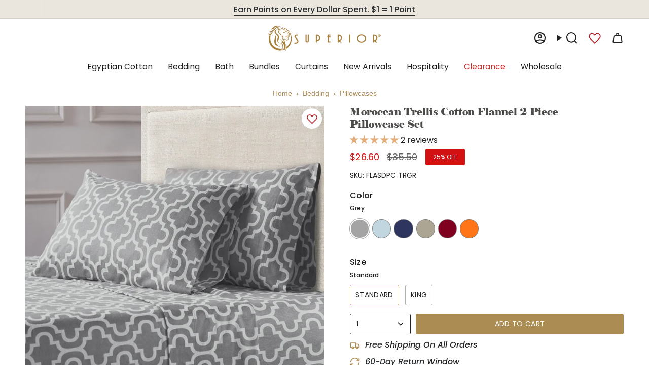

--- FILE ---
content_type: text/html; charset=utf-8
request_url: https://www.superiorbrand.com/products/flannel-100-cotton-cozy-solid-pillowcase-set
body_size: 101275
content:
<!doctype html>
<html class="no-js no-touch supports-no-cookies" lang="en">
  <head>
<script src="https://sapi.negate.io/script/FJeMIcqTm+skxGZVBz5RAg==?shop=homecityinc.myshopify.com" defer></script>

	<!-- Added by AVADA SEO Suite -->
	<script>
  const avadaLightJsExclude = ['cdn.nfcube.com', 'assets/ecom.js', 'variant-title-king', 'linked_options_variants', 'smile-loader.js', 'smart-product-filter-search', 'rivo-loyalty-referrals', 'avada-cookie-consent', 'consentmo-gdpr', 'quinn', 'pandectes'];
  const avadaLightJsInclude = ['https://www.googletagmanager.com/', 'https://connect.facebook.net/', 'https://business-api.tiktok.com/', 'https://static.klaviyo.com/'];
  window.AVADA_SPEED_BLACKLIST = avadaLightJsInclude.map(item => new RegExp(item, 'i'));
  window.AVADA_SPEED_WHITELIST = avadaLightJsExclude.map(item => new RegExp(item, 'i'));
</script>

<script>
  const isSpeedUpEnable = !1769329895057 || Date.now() < 1769329895057;
  if (isSpeedUpEnable) {
    const avadaSpeedUp=1;
    if(isSpeedUpEnable) {
  function _0x56dc(_0x5e8ad0,_0xb60057){_0x5e8ad0=_0x5e8ad0-0xa8;const _0x36d579=_0x36d5();let _0x56dc06=_0x36d579[_0x5e8ad0];return _0x56dc06;}(function(_0x3c71bb,_0x59beb2){const _0x5aafcf=_0x56dc,_0x5d0a45=_0x3c71bb();while(!![]){try{const _0x20d6c4=-parseInt(_0x5aafcf(0xbd))/0x1*(-parseInt(_0x5aafcf(0xe2))/0x2)+parseInt(_0x5aafcf(0xb1))/0x3*(parseInt(_0x5aafcf(0xc0))/0x4)+parseInt(_0x5aafcf(0xd1))/0x5+parseInt(_0x5aafcf(0xd8))/0x6+-parseInt(_0x5aafcf(0xb4))/0x7*(-parseInt(_0x5aafcf(0xc5))/0x8)+parseInt(_0x5aafcf(0xbf))/0x9+-parseInt(_0x5aafcf(0xe5))/0xa;if(_0x20d6c4===_0x59beb2)break;else _0x5d0a45['push'](_0x5d0a45['shift']());}catch(_0x4aff76){_0x5d0a45['push'](_0x5d0a45['shift']());}}}(_0x36d5,0xcde56),(function(){const _0x4df10d=_0x56dc,_0x4efab4='javascript/blocked',_0x240c4e={'blacklist':window['AVADA_SPEED_BLACKLIST'],'whitelist':window[_0x4df10d(0xd6)]},_0x30cee6={'blacklisted':[]},_0x13a068=(_0x2f57cb,_0x53abde)=>{const _0x4d0547=_0x4df10d;return _0x2f57cb&&(!_0x53abde||_0x53abde!==_0x4efab4)&&(!_0x240c4e[_0x4d0547(0xc8)]||_0x240c4e[_0x4d0547(0xc8)][_0x4d0547(0xb2)](_0x2272db=>_0x2272db[_0x4d0547(0xce)](_0x2f57cb)))&&(!_0x240c4e[_0x4d0547(0xbe)]||_0x240c4e[_0x4d0547(0xbe)][_0x4d0547(0xb8)](_0x5c8e00=>!_0x5c8e00['test'](_0x2f57cb)));},_0x3cd270=()=>{const _0x445005=_0x4df10d,_0x231f30=document[_0x445005(0xab)](_0x445005(0xba));for(let _0x353b21=0x0;_0x353b21<_0x231f30[_0x445005(0xc6)];_0x353b21++){const _0x5169d4=_0x231f30[_0x353b21],_0x51ab1d=_0x5169d4[_0x445005(0xcb)](_0x445005(0xaf)),_0x1926b8=_0x5169d4[_0x445005(0xbb)];_0x13a068(_0x51ab1d,_0x1926b8)&&(_0x30cee6[_0x445005(0xd7)][_0x445005(0xd0)]([_0x5169d4,_0x5169d4[_0x445005(0xbb)]||'text/javascript']),_0x5169d4[_0x445005(0xbb)]=_0x4efab4,_0x5169d4[_0x445005(0xdf)]&&_0x5169d4[_0x445005(0xdf)]['removeChild'](_0x5169d4));}};_0x3cd270();const _0x39d614=function(_0x1e94ab){const _0x49d3d9=_0x4df10d,_0x2c5d99=_0x1e94ab[_0x49d3d9(0xcb)](_0x49d3d9(0xaf));return _0x240c4e[_0x49d3d9(0xc8)]&&_0x240c4e[_0x49d3d9(0xc8)][_0x49d3d9(0xb8)](_0x573d33=>!_0x573d33[_0x49d3d9(0xce)](_0x2c5d99))||_0x240c4e[_0x49d3d9(0xbe)]&&_0x240c4e[_0x49d3d9(0xbe)]['some'](_0x1f8cf9=>_0x1f8cf9[_0x49d3d9(0xce)](_0x2c5d99));},_0x40c1d4=new MutationObserver(_0x1c2e32=>{const _0x5245c1=_0x4df10d;for(let _0x1017f0=0x0;_0x1017f0<_0x1c2e32[_0x5245c1(0xc6)];_0x1017f0++){const {addedNodes:_0x6dff19}=_0x1c2e32[_0x1017f0];for(let _0x40de79=0x0;_0x40de79<_0x6dff19['length'];_0x40de79++){const _0x4e60ed=_0x6dff19[_0x40de79];if(_0x4e60ed[_0x5245c1(0xda)]===0x1&&_0x4e60ed[_0x5245c1(0xdb)]==='SCRIPT'){const _0xecf4ba=_0x4e60ed[_0x5245c1(0xaf)],_0x241914=_0x4e60ed[_0x5245c1(0xbb)];if(_0x13a068(_0xecf4ba,_0x241914)){_0x30cee6['blacklisted']['push']([_0x4e60ed,_0x4e60ed[_0x5245c1(0xbb)]]),_0x4e60ed['type']=_0x4efab4;const _0x4d4021=function(_0x393d84){const _0x38bb83=_0x5245c1;if(_0x4e60ed[_0x38bb83(0xcb)]('type')===_0x4efab4)_0x393d84[_0x38bb83(0xc7)]();_0x4e60ed[_0x38bb83(0xb7)]('beforescriptexecute',_0x4d4021);};_0x4e60ed[_0x5245c1(0xb5)](_0x5245c1(0xbc),_0x4d4021),_0x4e60ed[_0x5245c1(0xdf)]&&_0x4e60ed['parentElement'][_0x5245c1(0xcc)](_0x4e60ed);}}}}});_0x40c1d4['observe'](document[_0x4df10d(0xc9)],{'childList':!![],'subtree':!![]});const _0x381c78=/[|\{}()[]^$+*?.]/g,_0x503e84=function(..._0x1fa9ca){const _0x57e303=_0x4df10d;_0x1fa9ca[_0x57e303(0xc6)]<0x1?(_0x240c4e['blacklist']=[],_0x240c4e[_0x57e303(0xbe)]=[]):(_0x240c4e['blacklist']&&(_0x240c4e[_0x57e303(0xc8)]=_0x240c4e[_0x57e303(0xc8)][_0x57e303(0xa8)](_0x351f83=>_0x1fa9ca[_0x57e303(0xb8)](_0x29c213=>{const _0x3d49a7=_0x57e303;if(typeof _0x29c213==='string')return!_0x351f83[_0x3d49a7(0xce)](_0x29c213);else{if(_0x29c213 instanceof RegExp)return _0x351f83[_0x3d49a7(0xb9)]()!==_0x29c213['toString']();}}))),_0x240c4e[_0x57e303(0xbe)]&&(_0x240c4e['whitelist']=[..._0x240c4e['whitelist'],..._0x1fa9ca[_0x57e303(0xaa)](_0x807651=>{const _0x47f223=_0x57e303;if(typeof _0x807651===_0x47f223(0xc3)){const _0x43159a=_0x807651[_0x47f223(0xe7)](_0x381c78,_0x47f223(0xd2)),_0x3c022c='.*'+_0x43159a+'.*';if(_0x240c4e[_0x47f223(0xbe)][_0x47f223(0xb8)](_0x3a8a39=>_0x3a8a39[_0x47f223(0xb9)]()!==_0x3c022c[_0x47f223(0xb9)]()))return new RegExp(_0x3c022c);}else{if(_0x807651 instanceof RegExp){if(_0x240c4e[_0x47f223(0xbe)][_0x47f223(0xb8)](_0x17ca9b=>_0x17ca9b[_0x47f223(0xb9)]()!==_0x807651[_0x47f223(0xb9)]()))return _0x807651;}}return null;})[_0x57e303(0xa8)](Boolean)]));const _0xdbd54=document['querySelectorAll'](_0x57e303(0xcf)+_0x4efab4+'"]');for(let _0x134ea5=0x0;_0x134ea5<_0xdbd54[_0x57e303(0xc6)];_0x134ea5++){const _0x1dd209=_0xdbd54[_0x134ea5];_0x39d614(_0x1dd209)&&(_0x30cee6[_0x57e303(0xd7)][_0x57e303(0xd0)]([_0x1dd209,_0x57e303(0xb3)]),_0x1dd209[_0x57e303(0xdf)][_0x57e303(0xcc)](_0x1dd209));}let _0x4ea440=0x0;[..._0x30cee6[_0x57e303(0xd7)]]['forEach'](([_0x1b3a11,_0x4d5fa8],_0x16156f)=>{const _0x242f03=_0x57e303;if(_0x39d614(_0x1b3a11)){const _0x5c9fa6=document['createElement'](_0x242f03(0xac));for(let _0x571873=0x0;_0x571873<_0x1b3a11[_0x242f03(0xe0)]['length'];_0x571873++){const _0x28e89d=_0x1b3a11['attributes'][_0x571873];_0x28e89d[_0x242f03(0xad)]!==_0x242f03(0xaf)&&_0x28e89d['name']!==_0x242f03(0xbb)&&_0x5c9fa6[_0x242f03(0xe3)](_0x28e89d['name'],_0x1b3a11[_0x242f03(0xe0)][_0x571873][_0x242f03(0xdd)]);}_0x5c9fa6[_0x242f03(0xe3)](_0x242f03(0xaf),_0x1b3a11[_0x242f03(0xaf)]),_0x5c9fa6[_0x242f03(0xe3)](_0x242f03(0xbb),_0x4d5fa8||_0x242f03(0xb3)),document[_0x242f03(0xae)][_0x242f03(0xc1)](_0x5c9fa6),_0x30cee6[_0x242f03(0xd7)]['splice'](_0x16156f-_0x4ea440,0x1),_0x4ea440++;}}),_0x240c4e['blacklist']&&_0x240c4e[_0x57e303(0xc8)][_0x57e303(0xc6)]<0x1&&_0x40c1d4[_0x57e303(0xd9)]();},_0x32b31a=document[_0x4df10d(0xb6)],_0x27db41={'src':Object[_0x4df10d(0xc4)](HTMLScriptElement[_0x4df10d(0xe6)],_0x4df10d(0xaf)),'type':Object[_0x4df10d(0xc4)](HTMLScriptElement[_0x4df10d(0xe6)],'type')};document['createElement']=function(..._0x32bd3e){const _0x4b259c=_0x4df10d;if(_0x32bd3e[0x0][_0x4b259c(0xe8)]()!=='script')return _0x32b31a[_0x4b259c(0xcd)](document)(..._0x32bd3e);const _0x519cd2=_0x32b31a['bind'](document)(..._0x32bd3e);try{let _0x5c35c5=![],_0x32e22c=![],_0x217324=![];Object[_0x4b259c(0xc2)](_0x519cd2,{'src':{..._0x27db41[_0x4b259c(0xaf)],'set'(_0x3ffa38){const _0x221d2d=_0x4b259c;if(_0x5c35c5)return;_0x5c35c5=!![];try{const _0x50d864=_0x27db41['type'][_0x221d2d(0xd5)][_0x221d2d(0xe9)](this);_0x13a068(_0x3ffa38,_0x50d864)&&_0x27db41[_0x221d2d(0xbb)][_0x221d2d(0xe1)][_0x221d2d(0xe9)](this,_0x4efab4),_0x27db41[_0x221d2d(0xaf)][_0x221d2d(0xe1)]['call'](this,_0x3ffa38);}finally{_0x5c35c5=![];}}},'type':{..._0x27db41[_0x4b259c(0xbb)],'get'(){const _0x4c6d01=_0x4b259c,_0x1547d2=_0x27db41[_0x4c6d01(0xbb)][_0x4c6d01(0xd5)][_0x4c6d01(0xe9)](this);if(_0x32e22c)return _0x1547d2;const _0x367d83=_0x27db41['src'][_0x4c6d01(0xd5)][_0x4c6d01(0xe9)](this);if(_0x1547d2===_0x4efab4||_0x13a068(_0x367d83,_0x1547d2))return null;return _0x1547d2;},'set'(_0x5a7434){const _0xd76f84=_0x4b259c;if(_0x32e22c)return;_0x32e22c=!![];try{const _0x53dd1d=_0x27db41[_0xd76f84(0xaf)][_0xd76f84(0xd5)]['call'](this),_0x1f7116=_0x27db41[_0xd76f84(0xbb)][_0xd76f84(0xd5)][_0xd76f84(0xe9)](this),_0x2f5ccf=_0x13a068(_0x53dd1d,_0x1f7116)?_0x4efab4:_0x5a7434;_0x27db41[_0xd76f84(0xbb)][_0xd76f84(0xe1)][_0xd76f84(0xe9)](this,_0x2f5ccf);}finally{_0x32e22c=![];}}}}),_0x519cd2[_0x4b259c(0xe3)]=function(_0x3779c5,_0x1836ff){const _0x143fea=_0x4b259c;if(_0x217324){HTMLScriptElement[_0x143fea(0xe6)]['setAttribute']['call'](_0x519cd2,_0x3779c5,_0x1836ff);return;}_0x217324=!![];try{_0x3779c5===_0x143fea(0xbb)||_0x3779c5===_0x143fea(0xaf)?_0x519cd2[_0x3779c5]=_0x1836ff:HTMLScriptElement['prototype'][_0x143fea(0xe3)]['call'](_0x519cd2,_0x3779c5,_0x1836ff);}finally{_0x217324=![];}};}catch(_0x1cae51){console[_0x4b259c(0xd3)]('Avada cannot lazy load script',_0x1cae51);}return _0x519cd2;};const _0x3904ef=['keydown',_0x4df10d(0xb0),_0x4df10d(0xca),_0x4df10d(0xe4),_0x4df10d(0xd4),'wheel'],_0x19e29a=_0x3904ef[_0x4df10d(0xaa)](_0x67c77f=>{return{'type':_0x67c77f,'listener':()=>_0x503e84(),'options':{'passive':!![]}};});_0x19e29a[_0x4df10d(0xa9)](_0x151502=>{const _0x293c6b=_0x4df10d;document[_0x293c6b(0xb5)](_0x151502[_0x293c6b(0xbb)],_0x151502[_0x293c6b(0xdc)],_0x151502[_0x293c6b(0xde)]);});}()));function _0x36d5(){const _0x4be26e=['script[type="','push','6790570PHAXru','\$&','warn','touchstart','get','AVADA_SPEED_WHITELIST','blacklisted','6474624bqffcp','disconnect','nodeType','tagName','listener','value','options','parentElement','attributes','set','102XHcKzA','setAttribute','touchmove','60292820UrmHLE','prototype','replace','toLowerCase','call','filter','forEach','map','querySelectorAll','script','name','head','src','mousemove','662667ENUdiS','some','application/javascript','849219docSca','addEventListener','createElement','removeEventListener','every','toString','script[src]','type','beforescriptexecute','27527hrwQsX','whitelist','1357443wQImBw','28lRBJOe','appendChild','defineProperties','string','getOwnPropertyDescriptor','88WIBGNe','length','preventDefault','blacklist','documentElement','touchend','getAttribute','removeChild','bind','test'];_0x36d5=function(){return _0x4be26e;};return _0x36d5();}
}
    class LightJsLoader{constructor(e){this.jQs=[],this.listener=this.handleListener.bind(this,e),this.scripts=["default","defer","async"].reduce(((e,t)=>({...e,[t]:[]})),{});const t=this;e.forEach((e=>window.addEventListener(e,t.listener,{passive:!0})))}handleListener(e){const t=this;return e.forEach((e=>window.removeEventListener(e,t.listener))),"complete"===document.readyState?this.handleDOM():document.addEventListener("readystatechange",(e=>{if("complete"===e.target.readyState)return setTimeout(t.handleDOM.bind(t),1)}))}async handleDOM(){this.suspendEvent(),this.suspendJQuery(),this.findScripts(),this.preloadScripts();for(const e of Object.keys(this.scripts))await this.replaceScripts(this.scripts[e]);for(const e of["DOMContentLoaded","readystatechange"])await this.requestRepaint(),document.dispatchEvent(new Event("lightJS-"+e));document.lightJSonreadystatechange&&document.lightJSonreadystatechange();for(const e of["DOMContentLoaded","load"])await this.requestRepaint(),window.dispatchEvent(new Event("lightJS-"+e));await this.requestRepaint(),window.lightJSonload&&window.lightJSonload(),await this.requestRepaint(),this.jQs.forEach((e=>e(window).trigger("lightJS-jquery-load"))),window.dispatchEvent(new Event("lightJS-pageshow")),await this.requestRepaint(),window.lightJSonpageshow&&window.lightJSonpageshow()}async requestRepaint(){return new Promise((e=>requestAnimationFrame(e)))}findScripts(){document.querySelectorAll("script[type=lightJs]").forEach((e=>{e.hasAttribute("src")?e.hasAttribute("async")&&e.async?this.scripts.async.push(e):e.hasAttribute("defer")&&e.defer?this.scripts.defer.push(e):this.scripts.default.push(e):this.scripts.default.push(e)}))}preloadScripts(){const e=this,t=Object.keys(this.scripts).reduce(((t,n)=>[...t,...e.scripts[n]]),[]),n=document.createDocumentFragment();t.forEach((e=>{const t=e.getAttribute("src");if(!t)return;const s=document.createElement("link");s.href=t,s.rel="preload",s.as="script",n.appendChild(s)})),document.head.appendChild(n)}async replaceScripts(e){let t;for(;t=e.shift();)await this.requestRepaint(),new Promise((e=>{const n=document.createElement("script");[...t.attributes].forEach((e=>{"type"!==e.nodeName&&n.setAttribute(e.nodeName,e.nodeValue)})),t.hasAttribute("src")?(n.addEventListener("load",e),n.addEventListener("error",e)):(n.text=t.text,e()),t.parentNode.replaceChild(n,t)}))}suspendEvent(){const e={};[{obj:document,name:"DOMContentLoaded"},{obj:window,name:"DOMContentLoaded"},{obj:window,name:"load"},{obj:window,name:"pageshow"},{obj:document,name:"readystatechange"}].map((t=>function(t,n){function s(n){return e[t].list.indexOf(n)>=0?"lightJS-"+n:n}e[t]||(e[t]={list:[n],add:t.addEventListener,remove:t.removeEventListener},t.addEventListener=(...n)=>{n[0]=s(n[0]),e[t].add.apply(t,n)},t.removeEventListener=(...n)=>{n[0]=s(n[0]),e[t].remove.apply(t,n)})}(t.obj,t.name))),[{obj:document,name:"onreadystatechange"},{obj:window,name:"onpageshow"}].map((e=>function(e,t){let n=e[t];Object.defineProperty(e,t,{get:()=>n||function(){},set:s=>{e["lightJS"+t]=n=s}})}(e.obj,e.name)))}suspendJQuery(){const e=this;let t=window.jQuery;Object.defineProperty(window,"jQuery",{get:()=>t,set(n){if(!n||!n.fn||!e.jQs.includes(n))return void(t=n);n.fn.ready=n.fn.init.prototype.ready=e=>{e.bind(document)(n)};const s=n.fn.on;n.fn.on=n.fn.init.prototype.on=function(...e){if(window!==this[0])return s.apply(this,e),this;const t=e=>e.split(" ").map((e=>"load"===e||0===e.indexOf("load.")?"lightJS-jquery-load":e)).join(" ");return"string"==typeof e[0]||e[0]instanceof String?(e[0]=t(e[0]),s.apply(this,e),this):("object"==typeof e[0]&&Object.keys(e[0]).forEach((n=>{delete Object.assign(e[0],{[t(n)]:e[0][n]})[n]})),s.apply(this,e),this)},e.jQs.push(n),t=n}})}}
new LightJsLoader(["keydown","mousemove","touchend","touchmove","touchstart","wheel"]);
  }
</script>

	<!-- /Added by AVADA SEO Suite --><meta charset="UTF-8">
<meta http-equiv="X-UA-Compatible" content="IE=edge">
<meta name="viewport" content="width=device-width,initial-scale=1"><meta name="theme-color" content="#ab8c52">
<link rel="canonical" href="https://www.superiorbrand.com/products/flannel-100-cotton-cozy-solid-pillowcase-set">

<!-- ======================= Broadcast Theme V6.1.0 ========================= -->


  <link rel="icon" type="image/png" href="//www.superiorbrand.com/cdn/shop/files/Favicon_Square.png?crop=center&height=32&v=1738676182&width=32">

<link rel="preconnect" href="https://fonts.shopifycdn.com" crossorigin><!-- Title and description ================================================ -->


<title>
    
    Superior Moroccan Trellis Cotton Flannel 2 Piece Pillowcase Set
    
    
    
      &ndash; Superior Brand
    
  </title>


  <meta name="description" content="Breathable and cozy, the Moroccan Trellis Flannel Cotton 2-Piece Pillowcase Set completes your bedding ensemble and helps you get a great night&#39;s sleep. Shop Now">


<meta property="og:site_name" content="Superior Brand">
<meta property="og:url" content="https://www.superiorbrand.com/products/flannel-100-cotton-cozy-solid-pillowcase-set">
<meta property="og:title" content="Superior Moroccan Trellis Cotton Flannel 2 Piece Pillowcase Set">
<meta property="og:type" content="product">
<meta property="og:description" content="Breathable and cozy, the Moroccan Trellis Flannel Cotton 2-Piece Pillowcase Set completes your bedding ensemble and helps you get a great night&#39;s sleep. Shop Now"><meta property="og:image" content="http://www.superiorbrand.com/cdn/shop/files/FLANNEL-GREY-TRELLIS_2_a8a9af67-65c1-4556-95b6-14de15d7c87c.webp?v=1761941724">
  <meta property="og:image:secure_url" content="https://www.superiorbrand.com/cdn/shop/files/FLANNEL-GREY-TRELLIS_2_a8a9af67-65c1-4556-95b6-14de15d7c87c.webp?v=1761941724">
  <meta property="og:image:width" content="2048">
  <meta property="og:image:height" content="2048"><meta property="og:price:amount" content="26.60">
  <meta property="og:price:currency" content="USD"><meta name="twitter:card" content="summary_large_image">
<meta name="twitter:title" content="Superior Moroccan Trellis Cotton Flannel 2 Piece Pillowcase Set">
<meta name="twitter:description" content="Breathable and cozy, the Moroccan Trellis Flannel Cotton 2-Piece Pillowcase Set completes your bedding ensemble and helps you get a great night&#39;s sleep. Shop Now">
<!-- CSS ================================================================== -->
<style data-shopify>
  @font-face {
  font-family: Poppins;
  font-weight: 700;
  font-style: normal;
  font-display: swap;
  src: url("//www.superiorbrand.com/cdn/fonts/poppins/poppins_n7.56758dcf284489feb014a026f3727f2f20a54626.woff2") format("woff2"),
       url("//www.superiorbrand.com/cdn/fonts/poppins/poppins_n7.f34f55d9b3d3205d2cd6f64955ff4b36f0cfd8da.woff") format("woff");
}

  @font-face {
  font-family: Poppins;
  font-weight: 400;
  font-style: normal;
  font-display: swap;
  src: url("//www.superiorbrand.com/cdn/fonts/poppins/poppins_n4.0ba78fa5af9b0e1a374041b3ceaadf0a43b41362.woff2") format("woff2"),
       url("//www.superiorbrand.com/cdn/fonts/poppins/poppins_n4.214741a72ff2596839fc9760ee7a770386cf16ca.woff") format("woff");
}

  @font-face {
  font-family: Poppins;
  font-weight: 400;
  font-style: normal;
  font-display: swap;
  src: url("//www.superiorbrand.com/cdn/fonts/poppins/poppins_n4.0ba78fa5af9b0e1a374041b3ceaadf0a43b41362.woff2") format("woff2"),
       url("//www.superiorbrand.com/cdn/fonts/poppins/poppins_n4.214741a72ff2596839fc9760ee7a770386cf16ca.woff") format("woff");
}

  @font-face {
  font-family: Poppins;
  font-weight: 400;
  font-style: normal;
  font-display: swap;
  src: url("//www.superiorbrand.com/cdn/fonts/poppins/poppins_n4.0ba78fa5af9b0e1a374041b3ceaadf0a43b41362.woff2") format("woff2"),
       url("//www.superiorbrand.com/cdn/fonts/poppins/poppins_n4.214741a72ff2596839fc9760ee7a770386cf16ca.woff") format("woff");
}

  @font-face {
  font-family: Poppins;
  font-weight: 400;
  font-style: normal;
  font-display: swap;
  src: url("//www.superiorbrand.com/cdn/fonts/poppins/poppins_n4.0ba78fa5af9b0e1a374041b3ceaadf0a43b41362.woff2") format("woff2"),
       url("//www.superiorbrand.com/cdn/fonts/poppins/poppins_n4.214741a72ff2596839fc9760ee7a770386cf16ca.woff") format("woff");
}


  
    @font-face {
  font-family: Poppins;
  font-weight: 500;
  font-style: normal;
  font-display: swap;
  src: url("//www.superiorbrand.com/cdn/fonts/poppins/poppins_n5.ad5b4b72b59a00358afc706450c864c3c8323842.woff2") format("woff2"),
       url("//www.superiorbrand.com/cdn/fonts/poppins/poppins_n5.33757fdf985af2d24b32fcd84c9a09224d4b2c39.woff") format("woff");
}

  

  
    @font-face {
  font-family: Poppins;
  font-weight: 400;
  font-style: italic;
  font-display: swap;
  src: url("//www.superiorbrand.com/cdn/fonts/poppins/poppins_i4.846ad1e22474f856bd6b81ba4585a60799a9f5d2.woff2") format("woff2"),
       url("//www.superiorbrand.com/cdn/fonts/poppins/poppins_i4.56b43284e8b52fc64c1fd271f289a39e8477e9ec.woff") format("woff");
}

  

  
    @font-face {
  font-family: Poppins;
  font-weight: 500;
  font-style: italic;
  font-display: swap;
  src: url("//www.superiorbrand.com/cdn/fonts/poppins/poppins_i5.6acfce842c096080e34792078ef3cb7c3aad24d4.woff2") format("woff2"),
       url("//www.superiorbrand.com/cdn/fonts/poppins/poppins_i5.a49113e4fe0ad7fd7716bd237f1602cbec299b3c.woff") format("woff");
}

  

  
    @font-face {
  font-family: Poppins;
  font-weight: 500;
  font-style: normal;
  font-display: swap;
  src: url("//www.superiorbrand.com/cdn/fonts/poppins/poppins_n5.ad5b4b72b59a00358afc706450c864c3c8323842.woff2") format("woff2"),
       url("//www.superiorbrand.com/cdn/fonts/poppins/poppins_n5.33757fdf985af2d24b32fcd84c9a09224d4b2c39.woff") format("woff");
}

  

  

  
    :root,
    .color-scheme-1 {--COLOR-BG-GRADIENT: #ffffff;
      --COLOR-BG: #ffffff;
      --COLOR-BG-RGB: 255, 255, 255;

      --COLOR-BG-ACCENT: #f5f2ec;
      --COLOR-BG-ACCENT-LIGHTEN: #ffffff;

      /* === Link Color ===*/

      --COLOR-LINK: #282c2e;
      --COLOR-LINK-HOVER: rgba(40, 44, 46, 0.7);
      --COLOR-LINK-OPPOSITE: #ffffff;

      --COLOR-TEXT: #212121;
      --COLOR-TEXT-HOVER: rgba(33, 33, 33, 0.7);
      --COLOR-TEXT-LIGHT: #646464;
      --COLOR-TEXT-DARK: #000000;
      --COLOR-TEXT-A5:  rgba(33, 33, 33, 0.05);
      --COLOR-TEXT-A35: rgba(33, 33, 33, 0.35);
      --COLOR-TEXT-A50: rgba(33, 33, 33, 0.5);
      --COLOR-TEXT-A80: rgba(33, 33, 33, 0.8);


      --COLOR-BORDER: rgb(209, 205, 196);
      --COLOR-BORDER-LIGHT: #e3e1dc;
      --COLOR-BORDER-DARK: #a49c8b;
      --COLOR-BORDER-HAIRLINE: #f7f7f7;

      --overlay-bg: #000000;

      /* === Bright color ===*/
      --COLOR-ACCENT: #ab8c52;
      --COLOR-ACCENT-HOVER: #806430;
      --COLOR-ACCENT-FADE: rgba(171, 140, 82, 0.05);
      --COLOR-ACCENT-LIGHT: #e8d4ae;

      /* === Default Cart Gradient ===*/

      --FREE-SHIPPING-GRADIENT: linear-gradient(to right, var(--COLOR-ACCENT-LIGHT) 0%, var(--accent) 100%);

      /* === Buttons ===*/
      --BTN-PRIMARY-BG: #ab8c52;
      --BTN-PRIMARY-TEXT: #ffffff;
      --BTN-PRIMARY-BORDER: #212121;

      
      
        --BTN-PRIMARY-BG-BRIGHTER: #9a7e4a;
      

      --BTN-SECONDARY-BG: #ffffff;
      --BTN-SECONDARY-TEXT: #ab8c52;
      --BTN-SECONDARY-BORDER: #ab8c52;

      
      
        --BTN-SECONDARY-BG-BRIGHTER: #f2f2f2;
      

      
--COLOR-BG-BRIGHTER: #f2f2f2;

      --COLOR-BG-ALPHA-25: rgba(255, 255, 255, 0.25);
      --COLOR-BG-TRANSPARENT: rgba(255, 255, 255, 0);--COLOR-FOOTER-BG-HAIRLINE: #f7f7f7;

      /* Dynamic color variables */
      --accent: var(--COLOR-ACCENT);
      --accent-fade: var(--COLOR-ACCENT-FADE);
      --accent-hover: var(--COLOR-ACCENT-HOVER);
      --border: var(--COLOR-BORDER);
      --border-dark: var(--COLOR-BORDER-DARK);
      --border-light: var(--COLOR-BORDER-LIGHT);
      --border-hairline: var(--COLOR-BORDER-HAIRLINE);
      --bg: var(--COLOR-BG-GRADIENT, var(--COLOR-BG));
      --bg-accent: var(--COLOR-BG-ACCENT);
      --bg-accent-lighten: var(--COLOR-BG-ACCENT-LIGHTEN);
      --icons: var(--COLOR-TEXT);
      --link: var(--COLOR-LINK);
      --link-hover: var(--COLOR-LINK-HOVER);
      --link-opposite: var(--COLOR-LINK-OPPOSITE);
      --text: var(--COLOR-TEXT);
      --text-dark: var(--COLOR-TEXT-DARK);
      --text-light: var(--COLOR-TEXT-LIGHT);
      --text-hover: var(--COLOR-TEXT-HOVER);
      --text-a5: var(--COLOR-TEXT-A5);
      --text-a35: var(--COLOR-TEXT-A35);
      --text-a50: var(--COLOR-TEXT-A50);
      --text-a80: var(--COLOR-TEXT-A80);
    }
  
    
    .color-scheme-2 {--COLOR-BG-GRADIENT: #212121;
      --COLOR-BG: #212121;
      --COLOR-BG-RGB: 33, 33, 33;

      --COLOR-BG-ACCENT: #f5f2ec;
      --COLOR-BG-ACCENT-LIGHTEN: #ffffff;

      /* === Link Color ===*/

      --COLOR-LINK: #ffffff;
      --COLOR-LINK-HOVER: rgba(255, 255, 255, 0.7);
      --COLOR-LINK-OPPOSITE: #000000;

      --COLOR-TEXT: #fafafa;
      --COLOR-TEXT-HOVER: rgba(250, 250, 250, 0.7);
      --COLOR-TEXT-LIGHT: #b9b9b9;
      --COLOR-TEXT-DARK: #d9d0d0;
      --COLOR-TEXT-A5:  rgba(250, 250, 250, 0.05);
      --COLOR-TEXT-A35: rgba(250, 250, 250, 0.35);
      --COLOR-TEXT-A50: rgba(250, 250, 250, 0.5);
      --COLOR-TEXT-A80: rgba(250, 250, 250, 0.8);


      --COLOR-BORDER: rgb(209, 208, 206);
      --COLOR-BORDER-LIGHT: #8b8a89;
      --COLOR-BORDER-DARK: #a09e99;
      --COLOR-BORDER-HAIRLINE: #191919;

      --overlay-bg: #212121;

      /* === Bright color ===*/
      --COLOR-ACCENT: #ab8c52;
      --COLOR-ACCENT-HOVER: #806430;
      --COLOR-ACCENT-FADE: rgba(171, 140, 82, 0.05);
      --COLOR-ACCENT-LIGHT: #e8d4ae;

      /* === Default Cart Gradient ===*/

      --FREE-SHIPPING-GRADIENT: linear-gradient(to right, var(--COLOR-ACCENT-LIGHT) 0%, var(--accent) 100%);

      /* === Buttons ===*/
      --BTN-PRIMARY-BG: #ab8c52;
      --BTN-PRIMARY-TEXT: #ffffff;
      --BTN-PRIMARY-BORDER: #212121;

      
      
        --BTN-PRIMARY-BG-BRIGHTER: #9a7e4a;
      

      --BTN-SECONDARY-BG: #ffffff;
      --BTN-SECONDARY-TEXT: #000000;
      --BTN-SECONDARY-BORDER: #ab8c52;

      
      
        --BTN-SECONDARY-BG-BRIGHTER: #f2f2f2;
      

      
--COLOR-BG-BRIGHTER: #2e2e2e;

      --COLOR-BG-ALPHA-25: rgba(33, 33, 33, 0.25);
      --COLOR-BG-TRANSPARENT: rgba(33, 33, 33, 0);--COLOR-FOOTER-BG-HAIRLINE: #292929;

      /* Dynamic color variables */
      --accent: var(--COLOR-ACCENT);
      --accent-fade: var(--COLOR-ACCENT-FADE);
      --accent-hover: var(--COLOR-ACCENT-HOVER);
      --border: var(--COLOR-BORDER);
      --border-dark: var(--COLOR-BORDER-DARK);
      --border-light: var(--COLOR-BORDER-LIGHT);
      --border-hairline: var(--COLOR-BORDER-HAIRLINE);
      --bg: var(--COLOR-BG-GRADIENT, var(--COLOR-BG));
      --bg-accent: var(--COLOR-BG-ACCENT);
      --bg-accent-lighten: var(--COLOR-BG-ACCENT-LIGHTEN);
      --icons: var(--COLOR-TEXT);
      --link: var(--COLOR-LINK);
      --link-hover: var(--COLOR-LINK-HOVER);
      --link-opposite: var(--COLOR-LINK-OPPOSITE);
      --text: var(--COLOR-TEXT);
      --text-dark: var(--COLOR-TEXT-DARK);
      --text-light: var(--COLOR-TEXT-LIGHT);
      --text-hover: var(--COLOR-TEXT-HOVER);
      --text-a5: var(--COLOR-TEXT-A5);
      --text-a35: var(--COLOR-TEXT-A35);
      --text-a50: var(--COLOR-TEXT-A50);
      --text-a80: var(--COLOR-TEXT-A80);
    }
  
    
    .color-scheme-3 {--COLOR-BG-GRADIENT: #eae6dd;
      --COLOR-BG: #eae6dd;
      --COLOR-BG-RGB: 234, 230, 221;

      --COLOR-BG-ACCENT: #ffffff;
      --COLOR-BG-ACCENT-LIGHTEN: #ffffff;

      /* === Link Color ===*/

      --COLOR-LINK: #282c2e;
      --COLOR-LINK-HOVER: rgba(40, 44, 46, 0.7);
      --COLOR-LINK-OPPOSITE: #ffffff;

      --COLOR-TEXT: #212121;
      --COLOR-TEXT-HOVER: rgba(33, 33, 33, 0.7);
      --COLOR-TEXT-LIGHT: #5d5c59;
      --COLOR-TEXT-DARK: #000000;
      --COLOR-TEXT-A5:  rgba(33, 33, 33, 0.05);
      --COLOR-TEXT-A35: rgba(33, 33, 33, 0.35);
      --COLOR-TEXT-A50: rgba(33, 33, 33, 0.5);
      --COLOR-TEXT-A80: rgba(33, 33, 33, 0.8);


      --COLOR-BORDER: rgb(209, 205, 196);
      --COLOR-BORDER-LIGHT: #dbd7ce;
      --COLOR-BORDER-DARK: #a49c8b;
      --COLOR-BORDER-HAIRLINE: #e4dfd4;

      --overlay-bg: #000000;

      /* === Bright color ===*/
      --COLOR-ACCENT: #ab8c52;
      --COLOR-ACCENT-HOVER: #806430;
      --COLOR-ACCENT-FADE: rgba(171, 140, 82, 0.05);
      --COLOR-ACCENT-LIGHT: #e8d4ae;

      /* === Default Cart Gradient ===*/

      --FREE-SHIPPING-GRADIENT: linear-gradient(to right, var(--COLOR-ACCENT-LIGHT) 0%, var(--accent) 100%);

      /* === Buttons ===*/
      --BTN-PRIMARY-BG: #212121;
      --BTN-PRIMARY-TEXT: #ffffff;
      --BTN-PRIMARY-BORDER: #212121;

      
      
        --BTN-PRIMARY-BG-BRIGHTER: #3b3b3b;
      

      --BTN-SECONDARY-BG: #ab8c52;
      --BTN-SECONDARY-TEXT: #ffffff;
      --BTN-SECONDARY-BORDER: #ab8c52;

      
      
        --BTN-SECONDARY-BG-BRIGHTER: #9a7e4a;
      

      
--COLOR-BG-BRIGHTER: #e0dacd;

      --COLOR-BG-ALPHA-25: rgba(234, 230, 221, 0.25);
      --COLOR-BG-TRANSPARENT: rgba(234, 230, 221, 0);--COLOR-FOOTER-BG-HAIRLINE: #e4dfd4;

      /* Dynamic color variables */
      --accent: var(--COLOR-ACCENT);
      --accent-fade: var(--COLOR-ACCENT-FADE);
      --accent-hover: var(--COLOR-ACCENT-HOVER);
      --border: var(--COLOR-BORDER);
      --border-dark: var(--COLOR-BORDER-DARK);
      --border-light: var(--COLOR-BORDER-LIGHT);
      --border-hairline: var(--COLOR-BORDER-HAIRLINE);
      --bg: var(--COLOR-BG-GRADIENT, var(--COLOR-BG));
      --bg-accent: var(--COLOR-BG-ACCENT);
      --bg-accent-lighten: var(--COLOR-BG-ACCENT-LIGHTEN);
      --icons: var(--COLOR-TEXT);
      --link: var(--COLOR-LINK);
      --link-hover: var(--COLOR-LINK-HOVER);
      --link-opposite: var(--COLOR-LINK-OPPOSITE);
      --text: var(--COLOR-TEXT);
      --text-dark: var(--COLOR-TEXT-DARK);
      --text-light: var(--COLOR-TEXT-LIGHT);
      --text-hover: var(--COLOR-TEXT-HOVER);
      --text-a5: var(--COLOR-TEXT-A5);
      --text-a35: var(--COLOR-TEXT-A35);
      --text-a50: var(--COLOR-TEXT-A50);
      --text-a80: var(--COLOR-TEXT-A80);
    }
  
    
    .color-scheme-4 {--COLOR-BG-GRADIENT: #b0a38b;
      --COLOR-BG: #b0a38b;
      --COLOR-BG-RGB: 176, 163, 139;

      --COLOR-BG-ACCENT: #f5f2ec;
      --COLOR-BG-ACCENT-LIGHTEN: #ffffff;

      /* === Link Color ===*/

      --COLOR-LINK: #282c2e;
      --COLOR-LINK-HOVER: rgba(40, 44, 46, 0.7);
      --COLOR-LINK-OPPOSITE: #ffffff;

      --COLOR-TEXT: #212121;
      --COLOR-TEXT-HOVER: rgba(33, 33, 33, 0.7);
      --COLOR-TEXT-LIGHT: #4c4841;
      --COLOR-TEXT-DARK: #000000;
      --COLOR-TEXT-A5:  rgba(33, 33, 33, 0.05);
      --COLOR-TEXT-A35: rgba(33, 33, 33, 0.35);
      --COLOR-TEXT-A50: rgba(33, 33, 33, 0.5);
      --COLOR-TEXT-A80: rgba(33, 33, 33, 0.8);


      --COLOR-BORDER: rgb(243, 243, 243);
      --COLOR-BORDER-LIGHT: #d8d3c9;
      --COLOR-BORDER-DARK: #c0c0c0;
      --COLOR-BORDER-HAIRLINE: #aa9c82;

      --overlay-bg: #000000;

      /* === Bright color ===*/
      --COLOR-ACCENT: #ab8c52;
      --COLOR-ACCENT-HOVER: #806430;
      --COLOR-ACCENT-FADE: rgba(171, 140, 82, 0.05);
      --COLOR-ACCENT-LIGHT: #e8d4ae;

      /* === Default Cart Gradient ===*/

      --FREE-SHIPPING-GRADIENT: linear-gradient(to right, var(--COLOR-ACCENT-LIGHT) 0%, var(--accent) 100%);

      /* === Buttons ===*/
      --BTN-PRIMARY-BG: #212121;
      --BTN-PRIMARY-TEXT: #ffffff;
      --BTN-PRIMARY-BORDER: #ffffff;

      
      
        --BTN-PRIMARY-BG-BRIGHTER: #3b3b3b;
      

      --BTN-SECONDARY-BG: #ab8c52;
      --BTN-SECONDARY-TEXT: #ffffff;
      --BTN-SECONDARY-BORDER: #ab8c52;

      
      
        --BTN-SECONDARY-BG-BRIGHTER: #9a7e4a;
      

      
--COLOR-BG-BRIGHTER: #a6977c;

      --COLOR-BG-ALPHA-25: rgba(176, 163, 139, 0.25);
      --COLOR-BG-TRANSPARENT: rgba(176, 163, 139, 0);--COLOR-FOOTER-BG-HAIRLINE: #aa9c82;

      /* Dynamic color variables */
      --accent: var(--COLOR-ACCENT);
      --accent-fade: var(--COLOR-ACCENT-FADE);
      --accent-hover: var(--COLOR-ACCENT-HOVER);
      --border: var(--COLOR-BORDER);
      --border-dark: var(--COLOR-BORDER-DARK);
      --border-light: var(--COLOR-BORDER-LIGHT);
      --border-hairline: var(--COLOR-BORDER-HAIRLINE);
      --bg: var(--COLOR-BG-GRADIENT, var(--COLOR-BG));
      --bg-accent: var(--COLOR-BG-ACCENT);
      --bg-accent-lighten: var(--COLOR-BG-ACCENT-LIGHTEN);
      --icons: var(--COLOR-TEXT);
      --link: var(--COLOR-LINK);
      --link-hover: var(--COLOR-LINK-HOVER);
      --link-opposite: var(--COLOR-LINK-OPPOSITE);
      --text: var(--COLOR-TEXT);
      --text-dark: var(--COLOR-TEXT-DARK);
      --text-light: var(--COLOR-TEXT-LIGHT);
      --text-hover: var(--COLOR-TEXT-HOVER);
      --text-a5: var(--COLOR-TEXT-A5);
      --text-a35: var(--COLOR-TEXT-A35);
      --text-a50: var(--COLOR-TEXT-A50);
      --text-a80: var(--COLOR-TEXT-A80);
    }
  
    
    .color-scheme-5 {--COLOR-BG-GRADIENT: #868154;
      --COLOR-BG: #868154;
      --COLOR-BG-RGB: 134, 129, 84;

      --COLOR-BG-ACCENT: #f5f2ec;
      --COLOR-BG-ACCENT-LIGHTEN: #ffffff;

      /* === Link Color ===*/

      --COLOR-LINK: #282c2e;
      --COLOR-LINK-HOVER: rgba(40, 44, 46, 0.7);
      --COLOR-LINK-OPPOSITE: #ffffff;

      --COLOR-TEXT: #d8d2b3;
      --COLOR-TEXT-HOVER: rgba(216, 210, 179, 0.7);
      --COLOR-TEXT-LIGHT: #bfba97;
      --COLOR-TEXT-DARK: #c8bb76;
      --COLOR-TEXT-A5:  rgba(216, 210, 179, 0.05);
      --COLOR-TEXT-A35: rgba(216, 210, 179, 0.35);
      --COLOR-TEXT-A50: rgba(216, 210, 179, 0.5);
      --COLOR-TEXT-A80: rgba(216, 210, 179, 0.8);


      --COLOR-BORDER: rgb(243, 243, 243);
      --COLOR-BORDER-LIGHT: #c7c5b3;
      --COLOR-BORDER-DARK: #c0c0c0;
      --COLOR-BORDER-HAIRLINE: #7d784e;

      --overlay-bg: #000000;

      /* === Bright color ===*/
      --COLOR-ACCENT: #ab8c52;
      --COLOR-ACCENT-HOVER: #806430;
      --COLOR-ACCENT-FADE: rgba(171, 140, 82, 0.05);
      --COLOR-ACCENT-LIGHT: #e8d4ae;

      /* === Default Cart Gradient ===*/

      --FREE-SHIPPING-GRADIENT: linear-gradient(to right, var(--COLOR-ACCENT-LIGHT) 0%, var(--accent) 100%);

      /* === Buttons ===*/
      --BTN-PRIMARY-BG: #212121;
      --BTN-PRIMARY-TEXT: #ffffff;
      --BTN-PRIMARY-BORDER: #212121;

      
      
        --BTN-PRIMARY-BG-BRIGHTER: #3b3b3b;
      

      --BTN-SECONDARY-BG: #ab8c52;
      --BTN-SECONDARY-TEXT: #ffffff;
      --BTN-SECONDARY-BORDER: #ab8c52;

      
      
        --BTN-SECONDARY-BG-BRIGHTER: #9a7e4a;
      

      
--COLOR-BG-BRIGHTER: #76724a;

      --COLOR-BG-ALPHA-25: rgba(134, 129, 84, 0.25);
      --COLOR-BG-TRANSPARENT: rgba(134, 129, 84, 0);--COLOR-FOOTER-BG-HAIRLINE: #7d784e;

      /* Dynamic color variables */
      --accent: var(--COLOR-ACCENT);
      --accent-fade: var(--COLOR-ACCENT-FADE);
      --accent-hover: var(--COLOR-ACCENT-HOVER);
      --border: var(--COLOR-BORDER);
      --border-dark: var(--COLOR-BORDER-DARK);
      --border-light: var(--COLOR-BORDER-LIGHT);
      --border-hairline: var(--COLOR-BORDER-HAIRLINE);
      --bg: var(--COLOR-BG-GRADIENT, var(--COLOR-BG));
      --bg-accent: var(--COLOR-BG-ACCENT);
      --bg-accent-lighten: var(--COLOR-BG-ACCENT-LIGHTEN);
      --icons: var(--COLOR-TEXT);
      --link: var(--COLOR-LINK);
      --link-hover: var(--COLOR-LINK-HOVER);
      --link-opposite: var(--COLOR-LINK-OPPOSITE);
      --text: var(--COLOR-TEXT);
      --text-dark: var(--COLOR-TEXT-DARK);
      --text-light: var(--COLOR-TEXT-LIGHT);
      --text-hover: var(--COLOR-TEXT-HOVER);
      --text-a5: var(--COLOR-TEXT-A5);
      --text-a35: var(--COLOR-TEXT-A35);
      --text-a50: var(--COLOR-TEXT-A50);
      --text-a80: var(--COLOR-TEXT-A80);
    }
  
    
    .color-scheme-6 {--COLOR-BG-GRADIENT: #fcfbf9;
      --COLOR-BG: #fcfbf9;
      --COLOR-BG-RGB: 252, 251, 249;

      --COLOR-BG-ACCENT: #f5f2ec;
      --COLOR-BG-ACCENT-LIGHTEN: #ffffff;

      /* === Link Color ===*/

      --COLOR-LINK: #282c2e;
      --COLOR-LINK-HOVER: rgba(40, 44, 46, 0.7);
      --COLOR-LINK-OPPOSITE: #ffffff;

      --COLOR-TEXT: #212121;
      --COLOR-TEXT-HOVER: rgba(33, 33, 33, 0.7);
      --COLOR-TEXT-LIGHT: #636262;
      --COLOR-TEXT-DARK: #000000;
      --COLOR-TEXT-A5:  rgba(33, 33, 33, 0.05);
      --COLOR-TEXT-A35: rgba(33, 33, 33, 0.35);
      --COLOR-TEXT-A50: rgba(33, 33, 33, 0.5);
      --COLOR-TEXT-A80: rgba(33, 33, 33, 0.8);


      --COLOR-BORDER: rgb(209, 208, 206);
      --COLOR-BORDER-LIGHT: #e2e1df;
      --COLOR-BORDER-DARK: #a09e99;
      --COLOR-BORDER-HAIRLINE: #f7f4ef;

      --overlay-bg: #000000;

      /* === Bright color ===*/
      --COLOR-ACCENT: #ab8c52;
      --COLOR-ACCENT-HOVER: #806430;
      --COLOR-ACCENT-FADE: rgba(171, 140, 82, 0.05);
      --COLOR-ACCENT-LIGHT: #e8d4ae;

      /* === Default Cart Gradient ===*/

      --FREE-SHIPPING-GRADIENT: linear-gradient(to right, var(--COLOR-ACCENT-LIGHT) 0%, var(--accent) 100%);

      /* === Buttons ===*/
      --BTN-PRIMARY-BG: #ffffff;
      --BTN-PRIMARY-TEXT: #212121;
      --BTN-PRIMARY-BORDER: #ffffff;

      
      
        --BTN-PRIMARY-BG-BRIGHTER: #f2f2f2;
      

      --BTN-SECONDARY-BG: #ab8c52;
      --BTN-SECONDARY-TEXT: #ffffff;
      --BTN-SECONDARY-BORDER: #ab8c52;

      
      
        --BTN-SECONDARY-BG-BRIGHTER: #9a7e4a;
      

      
--COLOR-BG-BRIGHTER: #f4f0e8;

      --COLOR-BG-ALPHA-25: rgba(252, 251, 249, 0.25);
      --COLOR-BG-TRANSPARENT: rgba(252, 251, 249, 0);--COLOR-FOOTER-BG-HAIRLINE: #f7f4ef;

      /* Dynamic color variables */
      --accent: var(--COLOR-ACCENT);
      --accent-fade: var(--COLOR-ACCENT-FADE);
      --accent-hover: var(--COLOR-ACCENT-HOVER);
      --border: var(--COLOR-BORDER);
      --border-dark: var(--COLOR-BORDER-DARK);
      --border-light: var(--COLOR-BORDER-LIGHT);
      --border-hairline: var(--COLOR-BORDER-HAIRLINE);
      --bg: var(--COLOR-BG-GRADIENT, var(--COLOR-BG));
      --bg-accent: var(--COLOR-BG-ACCENT);
      --bg-accent-lighten: var(--COLOR-BG-ACCENT-LIGHTEN);
      --icons: var(--COLOR-TEXT);
      --link: var(--COLOR-LINK);
      --link-hover: var(--COLOR-LINK-HOVER);
      --link-opposite: var(--COLOR-LINK-OPPOSITE);
      --text: var(--COLOR-TEXT);
      --text-dark: var(--COLOR-TEXT-DARK);
      --text-light: var(--COLOR-TEXT-LIGHT);
      --text-hover: var(--COLOR-TEXT-HOVER);
      --text-a5: var(--COLOR-TEXT-A5);
      --text-a35: var(--COLOR-TEXT-A35);
      --text-a50: var(--COLOR-TEXT-A50);
      --text-a80: var(--COLOR-TEXT-A80);
    }
  
    
    .color-scheme-7 {--COLOR-BG-GRADIENT: #f5f2ec;
      --COLOR-BG: #f5f2ec;
      --COLOR-BG-RGB: 245, 242, 236;

      --COLOR-BG-ACCENT: #f5f2ec;
      --COLOR-BG-ACCENT-LIGHTEN: #ffffff;

      /* === Link Color ===*/

      --COLOR-LINK: #282c2e;
      --COLOR-LINK-HOVER: rgba(40, 44, 46, 0.7);
      --COLOR-LINK-OPPOSITE: #ffffff;

      --COLOR-TEXT: #685a3f;
      --COLOR-TEXT-HOVER: rgba(104, 90, 63, 0.7);
      --COLOR-TEXT-LIGHT: #928873;
      --COLOR-TEXT-DARK: #3d321e;
      --COLOR-TEXT-A5:  rgba(104, 90, 63, 0.05);
      --COLOR-TEXT-A35: rgba(104, 90, 63, 0.35);
      --COLOR-TEXT-A50: rgba(104, 90, 63, 0.5);
      --COLOR-TEXT-A80: rgba(104, 90, 63, 0.8);


      --COLOR-BORDER: rgb(209, 205, 196);
      --COLOR-BORDER-LIGHT: #dfdcd4;
      --COLOR-BORDER-DARK: #a49c8b;
      --COLOR-BORDER-HAIRLINE: #f0ebe2;

      --overlay-bg: #000000;

      /* === Bright color ===*/
      --COLOR-ACCENT: #ab8c52;
      --COLOR-ACCENT-HOVER: #806430;
      --COLOR-ACCENT-FADE: rgba(171, 140, 82, 0.05);
      --COLOR-ACCENT-LIGHT: #e8d4ae;

      /* === Default Cart Gradient ===*/

      --FREE-SHIPPING-GRADIENT: linear-gradient(to right, var(--COLOR-ACCENT-LIGHT) 0%, var(--accent) 100%);

      /* === Buttons ===*/
      --BTN-PRIMARY-BG: #212121;
      --BTN-PRIMARY-TEXT: #ffffff;
      --BTN-PRIMARY-BORDER: #212121;

      
      
        --BTN-PRIMARY-BG-BRIGHTER: #3b3b3b;
      

      --BTN-SECONDARY-BG: #ab8c52;
      --BTN-SECONDARY-TEXT: #ffffff;
      --BTN-SECONDARY-BORDER: #ab8c52;

      
      
        --BTN-SECONDARY-BG-BRIGHTER: #9a7e4a;
      

      
--COLOR-BG-BRIGHTER: #ece7db;

      --COLOR-BG-ALPHA-25: rgba(245, 242, 236, 0.25);
      --COLOR-BG-TRANSPARENT: rgba(245, 242, 236, 0);--COLOR-FOOTER-BG-HAIRLINE: #f0ebe2;

      /* Dynamic color variables */
      --accent: var(--COLOR-ACCENT);
      --accent-fade: var(--COLOR-ACCENT-FADE);
      --accent-hover: var(--COLOR-ACCENT-HOVER);
      --border: var(--COLOR-BORDER);
      --border-dark: var(--COLOR-BORDER-DARK);
      --border-light: var(--COLOR-BORDER-LIGHT);
      --border-hairline: var(--COLOR-BORDER-HAIRLINE);
      --bg: var(--COLOR-BG-GRADIENT, var(--COLOR-BG));
      --bg-accent: var(--COLOR-BG-ACCENT);
      --bg-accent-lighten: var(--COLOR-BG-ACCENT-LIGHTEN);
      --icons: var(--COLOR-TEXT);
      --link: var(--COLOR-LINK);
      --link-hover: var(--COLOR-LINK-HOVER);
      --link-opposite: var(--COLOR-LINK-OPPOSITE);
      --text: var(--COLOR-TEXT);
      --text-dark: var(--COLOR-TEXT-DARK);
      --text-light: var(--COLOR-TEXT-LIGHT);
      --text-hover: var(--COLOR-TEXT-HOVER);
      --text-a5: var(--COLOR-TEXT-A5);
      --text-a35: var(--COLOR-TEXT-A35);
      --text-a50: var(--COLOR-TEXT-A50);
      --text-a80: var(--COLOR-TEXT-A80);
    }
  
    
    .color-scheme-8 {--COLOR-BG-GRADIENT: #eae6dd;
      --COLOR-BG: #eae6dd;
      --COLOR-BG-RGB: 234, 230, 221;

      --COLOR-BG-ACCENT: #f5f2ec;
      --COLOR-BG-ACCENT-LIGHTEN: #ffffff;

      /* === Link Color ===*/

      --COLOR-LINK: #282c2e;
      --COLOR-LINK-HOVER: rgba(40, 44, 46, 0.7);
      --COLOR-LINK-OPPOSITE: #ffffff;

      --COLOR-TEXT: #212121;
      --COLOR-TEXT-HOVER: rgba(33, 33, 33, 0.7);
      --COLOR-TEXT-LIGHT: #5d5c59;
      --COLOR-TEXT-DARK: #000000;
      --COLOR-TEXT-A5:  rgba(33, 33, 33, 0.05);
      --COLOR-TEXT-A35: rgba(33, 33, 33, 0.35);
      --COLOR-TEXT-A50: rgba(33, 33, 33, 0.5);
      --COLOR-TEXT-A80: rgba(33, 33, 33, 0.8);


      --COLOR-BORDER: rgb(209, 205, 196);
      --COLOR-BORDER-LIGHT: #dbd7ce;
      --COLOR-BORDER-DARK: #a49c8b;
      --COLOR-BORDER-HAIRLINE: #e4dfd4;

      --overlay-bg: #000000;

      /* === Bright color ===*/
      --COLOR-ACCENT: #ab8c52;
      --COLOR-ACCENT-HOVER: #806430;
      --COLOR-ACCENT-FADE: rgba(171, 140, 82, 0.05);
      --COLOR-ACCENT-LIGHT: #e8d4ae;

      /* === Default Cart Gradient ===*/

      --FREE-SHIPPING-GRADIENT: linear-gradient(to right, var(--COLOR-ACCENT-LIGHT) 0%, var(--accent) 100%);

      /* === Buttons ===*/
      --BTN-PRIMARY-BG: #212121;
      --BTN-PRIMARY-TEXT: #ffffff;
      --BTN-PRIMARY-BORDER: #212121;

      
      
        --BTN-PRIMARY-BG-BRIGHTER: #3b3b3b;
      

      --BTN-SECONDARY-BG: #ab8c52;
      --BTN-SECONDARY-TEXT: #ffffff;
      --BTN-SECONDARY-BORDER: #ab8c52;

      
      
        --BTN-SECONDARY-BG-BRIGHTER: #9a7e4a;
      

      
--COLOR-BG-BRIGHTER: #e0dacd;

      --COLOR-BG-ALPHA-25: rgba(234, 230, 221, 0.25);
      --COLOR-BG-TRANSPARENT: rgba(234, 230, 221, 0);--COLOR-FOOTER-BG-HAIRLINE: #e4dfd4;

      /* Dynamic color variables */
      --accent: var(--COLOR-ACCENT);
      --accent-fade: var(--COLOR-ACCENT-FADE);
      --accent-hover: var(--COLOR-ACCENT-HOVER);
      --border: var(--COLOR-BORDER);
      --border-dark: var(--COLOR-BORDER-DARK);
      --border-light: var(--COLOR-BORDER-LIGHT);
      --border-hairline: var(--COLOR-BORDER-HAIRLINE);
      --bg: var(--COLOR-BG-GRADIENT, var(--COLOR-BG));
      --bg-accent: var(--COLOR-BG-ACCENT);
      --bg-accent-lighten: var(--COLOR-BG-ACCENT-LIGHTEN);
      --icons: var(--COLOR-TEXT);
      --link: var(--COLOR-LINK);
      --link-hover: var(--COLOR-LINK-HOVER);
      --link-opposite: var(--COLOR-LINK-OPPOSITE);
      --text: var(--COLOR-TEXT);
      --text-dark: var(--COLOR-TEXT-DARK);
      --text-light: var(--COLOR-TEXT-LIGHT);
      --text-hover: var(--COLOR-TEXT-HOVER);
      --text-a5: var(--COLOR-TEXT-A5);
      --text-a35: var(--COLOR-TEXT-A35);
      --text-a50: var(--COLOR-TEXT-A50);
      --text-a80: var(--COLOR-TEXT-A80);
    }
  
    
    .color-scheme-9 {--COLOR-BG-GRADIENT: #fcfbf9;
      --COLOR-BG: #fcfbf9;
      --COLOR-BG-RGB: 252, 251, 249;

      --COLOR-BG-ACCENT: #f5f2ec;
      --COLOR-BG-ACCENT-LIGHTEN: #ffffff;

      /* === Link Color ===*/

      --COLOR-LINK: #282c2e;
      --COLOR-LINK-HOVER: rgba(40, 44, 46, 0.7);
      --COLOR-LINK-OPPOSITE: #ffffff;

      --COLOR-TEXT: #212121;
      --COLOR-TEXT-HOVER: rgba(33, 33, 33, 0.7);
      --COLOR-TEXT-LIGHT: #636262;
      --COLOR-TEXT-DARK: #000000;
      --COLOR-TEXT-A5:  rgba(33, 33, 33, 0.05);
      --COLOR-TEXT-A35: rgba(33, 33, 33, 0.35);
      --COLOR-TEXT-A50: rgba(33, 33, 33, 0.5);
      --COLOR-TEXT-A80: rgba(33, 33, 33, 0.8);


      --COLOR-BORDER: rgb(234, 234, 234);
      --COLOR-BORDER-LIGHT: #f1f1f0;
      --COLOR-BORDER-DARK: #b7b7b7;
      --COLOR-BORDER-HAIRLINE: #f7f4ef;

      --overlay-bg: #000000;

      /* === Bright color ===*/
      --COLOR-ACCENT: #ab8c52;
      --COLOR-ACCENT-HOVER: #806430;
      --COLOR-ACCENT-FADE: rgba(171, 140, 82, 0.05);
      --COLOR-ACCENT-LIGHT: #e8d4ae;

      /* === Default Cart Gradient ===*/

      --FREE-SHIPPING-GRADIENT: linear-gradient(to right, var(--COLOR-ACCENT-LIGHT) 0%, var(--accent) 100%);

      /* === Buttons ===*/
      --BTN-PRIMARY-BG: #212121;
      --BTN-PRIMARY-TEXT: #ffffff;
      --BTN-PRIMARY-BORDER: #212121;

      
      
        --BTN-PRIMARY-BG-BRIGHTER: #3b3b3b;
      

      --BTN-SECONDARY-BG: #f5f2ec;
      --BTN-SECONDARY-TEXT: #212121;
      --BTN-SECONDARY-BORDER: #f5f2ec;

      
      
        --BTN-SECONDARY-BG-BRIGHTER: #ece7db;
      

      
--COLOR-BG-BRIGHTER: #f4f0e8;

      --COLOR-BG-ALPHA-25: rgba(252, 251, 249, 0.25);
      --COLOR-BG-TRANSPARENT: rgba(252, 251, 249, 0);--COLOR-FOOTER-BG-HAIRLINE: #f7f4ef;

      /* Dynamic color variables */
      --accent: var(--COLOR-ACCENT);
      --accent-fade: var(--COLOR-ACCENT-FADE);
      --accent-hover: var(--COLOR-ACCENT-HOVER);
      --border: var(--COLOR-BORDER);
      --border-dark: var(--COLOR-BORDER-DARK);
      --border-light: var(--COLOR-BORDER-LIGHT);
      --border-hairline: var(--COLOR-BORDER-HAIRLINE);
      --bg: var(--COLOR-BG-GRADIENT, var(--COLOR-BG));
      --bg-accent: var(--COLOR-BG-ACCENT);
      --bg-accent-lighten: var(--COLOR-BG-ACCENT-LIGHTEN);
      --icons: var(--COLOR-TEXT);
      --link: var(--COLOR-LINK);
      --link-hover: var(--COLOR-LINK-HOVER);
      --link-opposite: var(--COLOR-LINK-OPPOSITE);
      --text: var(--COLOR-TEXT);
      --text-dark: var(--COLOR-TEXT-DARK);
      --text-light: var(--COLOR-TEXT-LIGHT);
      --text-hover: var(--COLOR-TEXT-HOVER);
      --text-a5: var(--COLOR-TEXT-A5);
      --text-a35: var(--COLOR-TEXT-A35);
      --text-a50: var(--COLOR-TEXT-A50);
      --text-a80: var(--COLOR-TEXT-A80);
    }
  
    
    .color-scheme-10 {--COLOR-BG-GRADIENT: #0d1821;
      --COLOR-BG: #0d1821;
      --COLOR-BG-RGB: 13, 24, 33;

      --COLOR-BG-ACCENT: #f5f2ec;
      --COLOR-BG-ACCENT-LIGHTEN: #ffffff;

      /* === Link Color ===*/

      --COLOR-LINK: #282c2e;
      --COLOR-LINK-HOVER: rgba(40, 44, 46, 0.7);
      --COLOR-LINK-OPPOSITE: #ffffff;

      --COLOR-TEXT: #ffffff;
      --COLOR-TEXT-HOVER: rgba(255, 255, 255, 0.7);
      --COLOR-TEXT-LIGHT: #b6babc;
      --COLOR-TEXT-DARK: #d9d9d9;
      --COLOR-TEXT-A5:  rgba(255, 255, 255, 0.05);
      --COLOR-TEXT-A35: rgba(255, 255, 255, 0.35);
      --COLOR-TEXT-A50: rgba(255, 255, 255, 0.5);
      --COLOR-TEXT-A80: rgba(255, 255, 255, 0.8);


      --COLOR-BORDER: rgb(209, 205, 196);
      --COLOR-BORDER-LIGHT: #838583;
      --COLOR-BORDER-DARK: #a49c8b;
      --COLOR-BORDER-HAIRLINE: #091016;

      --overlay-bg: #000000;

      /* === Bright color ===*/
      --COLOR-ACCENT: #ab8c52;
      --COLOR-ACCENT-HOVER: #806430;
      --COLOR-ACCENT-FADE: rgba(171, 140, 82, 0.05);
      --COLOR-ACCENT-LIGHT: #e8d4ae;

      /* === Default Cart Gradient ===*/

      --FREE-SHIPPING-GRADIENT: linear-gradient(to right, var(--COLOR-ACCENT-LIGHT) 0%, var(--accent) 100%);

      /* === Buttons ===*/
      --BTN-PRIMARY-BG: #ffffff;
      --BTN-PRIMARY-TEXT: #0d1821;
      --BTN-PRIMARY-BORDER: #ffffff;

      
      
        --BTN-PRIMARY-BG-BRIGHTER: #f2f2f2;
      

      --BTN-SECONDARY-BG: #ab8c52;
      --BTN-SECONDARY-TEXT: #ffffff;
      --BTN-SECONDARY-BORDER: #ab8c52;

      
      
        --BTN-SECONDARY-BG-BRIGHTER: #9a7e4a;
      

      
--COLOR-BG-BRIGHTER: #1b3346;

      --COLOR-BG-ALPHA-25: rgba(13, 24, 33, 0.25);
      --COLOR-BG-TRANSPARENT: rgba(13, 24, 33, 0);--COLOR-FOOTER-BG-HAIRLINE: #11202c;

      /* Dynamic color variables */
      --accent: var(--COLOR-ACCENT);
      --accent-fade: var(--COLOR-ACCENT-FADE);
      --accent-hover: var(--COLOR-ACCENT-HOVER);
      --border: var(--COLOR-BORDER);
      --border-dark: var(--COLOR-BORDER-DARK);
      --border-light: var(--COLOR-BORDER-LIGHT);
      --border-hairline: var(--COLOR-BORDER-HAIRLINE);
      --bg: var(--COLOR-BG-GRADIENT, var(--COLOR-BG));
      --bg-accent: var(--COLOR-BG-ACCENT);
      --bg-accent-lighten: var(--COLOR-BG-ACCENT-LIGHTEN);
      --icons: var(--COLOR-TEXT);
      --link: var(--COLOR-LINK);
      --link-hover: var(--COLOR-LINK-HOVER);
      --link-opposite: var(--COLOR-LINK-OPPOSITE);
      --text: var(--COLOR-TEXT);
      --text-dark: var(--COLOR-TEXT-DARK);
      --text-light: var(--COLOR-TEXT-LIGHT);
      --text-hover: var(--COLOR-TEXT-HOVER);
      --text-a5: var(--COLOR-TEXT-A5);
      --text-a35: var(--COLOR-TEXT-A35);
      --text-a50: var(--COLOR-TEXT-A50);
      --text-a80: var(--COLOR-TEXT-A80);
    }
  
    
    .color-scheme-11 {--COLOR-BG-GRADIENT: rgba(0,0,0,0);
      --COLOR-BG: rgba(0,0,0,0);
      --COLOR-BG-RGB: 0, 0, 0;

      --COLOR-BG-ACCENT: #f5f2ec;
      --COLOR-BG-ACCENT-LIGHTEN: #ffffff;

      /* === Link Color ===*/

      --COLOR-LINK: #282c2e;
      --COLOR-LINK-HOVER: rgba(40, 44, 46, 0.7);
      --COLOR-LINK-OPPOSITE: #ffffff;

      --COLOR-TEXT: #ffffff;
      --COLOR-TEXT-HOVER: rgba(255, 255, 255, 0.7);
      --COLOR-TEXT-LIGHT: rgba(179, 179, 179, 0.7);
      --COLOR-TEXT-DARK: #d9d9d9;
      --COLOR-TEXT-A5:  rgba(255, 255, 255, 0.05);
      --COLOR-TEXT-A35: rgba(255, 255, 255, 0.35);
      --COLOR-TEXT-A50: rgba(255, 255, 255, 0.5);
      --COLOR-TEXT-A80: rgba(255, 255, 255, 0.8);


      --COLOR-BORDER: rgb(209, 205, 196);
      --COLOR-BORDER-LIGHT: rgba(125, 123, 118, 0.6);
      --COLOR-BORDER-DARK: #a49c8b;
      --COLOR-BORDER-HAIRLINE: rgba(0, 0, 0, 0.0);

      --overlay-bg: #000000;

      /* === Bright color ===*/
      --COLOR-ACCENT: #ab8c52;
      --COLOR-ACCENT-HOVER: #806430;
      --COLOR-ACCENT-FADE: rgba(171, 140, 82, 0.05);
      --COLOR-ACCENT-LIGHT: #e8d4ae;

      /* === Default Cart Gradient ===*/

      --FREE-SHIPPING-GRADIENT: linear-gradient(to right, var(--COLOR-ACCENT-LIGHT) 0%, var(--accent) 100%);

      /* === Buttons ===*/
      --BTN-PRIMARY-BG: #212121;
      --BTN-PRIMARY-TEXT: #ffffff;
      --BTN-PRIMARY-BORDER: #ffffff;

      
      
        --BTN-PRIMARY-BG-BRIGHTER: #3b3b3b;
      

      --BTN-SECONDARY-BG: #ab8c52;
      --BTN-SECONDARY-TEXT: #ffffff;
      --BTN-SECONDARY-BORDER: #ab8c52;

      
      
        --BTN-SECONDARY-BG-BRIGHTER: #9a7e4a;
      

      
--COLOR-BG-BRIGHTER: rgba(26, 26, 26, 0.0);

      --COLOR-BG-ALPHA-25: rgba(0, 0, 0, 0.25);
      --COLOR-BG-TRANSPARENT: rgba(0, 0, 0, 0);--COLOR-FOOTER-BG-HAIRLINE: rgba(8, 8, 8, 0.0);

      /* Dynamic color variables */
      --accent: var(--COLOR-ACCENT);
      --accent-fade: var(--COLOR-ACCENT-FADE);
      --accent-hover: var(--COLOR-ACCENT-HOVER);
      --border: var(--COLOR-BORDER);
      --border-dark: var(--COLOR-BORDER-DARK);
      --border-light: var(--COLOR-BORDER-LIGHT);
      --border-hairline: var(--COLOR-BORDER-HAIRLINE);
      --bg: var(--COLOR-BG-GRADIENT, var(--COLOR-BG));
      --bg-accent: var(--COLOR-BG-ACCENT);
      --bg-accent-lighten: var(--COLOR-BG-ACCENT-LIGHTEN);
      --icons: var(--COLOR-TEXT);
      --link: var(--COLOR-LINK);
      --link-hover: var(--COLOR-LINK-HOVER);
      --link-opposite: var(--COLOR-LINK-OPPOSITE);
      --text: var(--COLOR-TEXT);
      --text-dark: var(--COLOR-TEXT-DARK);
      --text-light: var(--COLOR-TEXT-LIGHT);
      --text-hover: var(--COLOR-TEXT-HOVER);
      --text-a5: var(--COLOR-TEXT-A5);
      --text-a35: var(--COLOR-TEXT-A35);
      --text-a50: var(--COLOR-TEXT-A50);
      --text-a80: var(--COLOR-TEXT-A80);
    }
  
    
    .color-scheme-1fde6437-8bf3-477a-923b-27432a149f14 {--COLOR-BG-GRADIENT: #fcfbf9;
      --COLOR-BG: #fcfbf9;
      --COLOR-BG-RGB: 252, 251, 249;

      --COLOR-BG-ACCENT: #f5f2ec;
      --COLOR-BG-ACCENT-LIGHTEN: #ffffff;

      /* === Link Color ===*/

      --COLOR-LINK: #282c2e;
      --COLOR-LINK-HOVER: rgba(40, 44, 46, 0.7);
      --COLOR-LINK-OPPOSITE: #ffffff;

      --COLOR-TEXT: #212121;
      --COLOR-TEXT-HOVER: rgba(33, 33, 33, 0.7);
      --COLOR-TEXT-LIGHT: #636262;
      --COLOR-TEXT-DARK: #000000;
      --COLOR-TEXT-A5:  rgba(33, 33, 33, 0.05);
      --COLOR-TEXT-A35: rgba(33, 33, 33, 0.35);
      --COLOR-TEXT-A50: rgba(33, 33, 33, 0.5);
      --COLOR-TEXT-A80: rgba(33, 33, 33, 0.8);


      --COLOR-BORDER: rgb(209, 205, 196);
      --COLOR-BORDER-LIGHT: #e2dfd9;
      --COLOR-BORDER-DARK: #a49c8b;
      --COLOR-BORDER-HAIRLINE: #f7f4ef;

      --overlay-bg: #000000;

      /* === Bright color ===*/
      --COLOR-ACCENT: #ab8c52;
      --COLOR-ACCENT-HOVER: #806430;
      --COLOR-ACCENT-FADE: rgba(171, 140, 82, 0.05);
      --COLOR-ACCENT-LIGHT: #e8d4ae;

      /* === Default Cart Gradient ===*/

      --FREE-SHIPPING-GRADIENT: linear-gradient(to right, var(--COLOR-ACCENT-LIGHT) 0%, var(--accent) 100%);

      /* === Buttons ===*/
      --BTN-PRIMARY-BG: #212121;
      --BTN-PRIMARY-TEXT: #ffffff;
      --BTN-PRIMARY-BORDER: #212121;

      
      
        --BTN-PRIMARY-BG-BRIGHTER: #3b3b3b;
      

      --BTN-SECONDARY-BG: #ab8c52;
      --BTN-SECONDARY-TEXT: #ffffff;
      --BTN-SECONDARY-BORDER: #ab8c52;

      
      
        --BTN-SECONDARY-BG-BRIGHTER: #9a7e4a;
      

      
--COLOR-BG-BRIGHTER: #f4f0e8;

      --COLOR-BG-ALPHA-25: rgba(252, 251, 249, 0.25);
      --COLOR-BG-TRANSPARENT: rgba(252, 251, 249, 0);--COLOR-FOOTER-BG-HAIRLINE: #f7f4ef;

      /* Dynamic color variables */
      --accent: var(--COLOR-ACCENT);
      --accent-fade: var(--COLOR-ACCENT-FADE);
      --accent-hover: var(--COLOR-ACCENT-HOVER);
      --border: var(--COLOR-BORDER);
      --border-dark: var(--COLOR-BORDER-DARK);
      --border-light: var(--COLOR-BORDER-LIGHT);
      --border-hairline: var(--COLOR-BORDER-HAIRLINE);
      --bg: var(--COLOR-BG-GRADIENT, var(--COLOR-BG));
      --bg-accent: var(--COLOR-BG-ACCENT);
      --bg-accent-lighten: var(--COLOR-BG-ACCENT-LIGHTEN);
      --icons: var(--COLOR-TEXT);
      --link: var(--COLOR-LINK);
      --link-hover: var(--COLOR-LINK-HOVER);
      --link-opposite: var(--COLOR-LINK-OPPOSITE);
      --text: var(--COLOR-TEXT);
      --text-dark: var(--COLOR-TEXT-DARK);
      --text-light: var(--COLOR-TEXT-LIGHT);
      --text-hover: var(--COLOR-TEXT-HOVER);
      --text-a5: var(--COLOR-TEXT-A5);
      --text-a35: var(--COLOR-TEXT-A35);
      --text-a50: var(--COLOR-TEXT-A50);
      --text-a80: var(--COLOR-TEXT-A80);
    }
  

  body, .color-scheme-1, .color-scheme-2, .color-scheme-3, .color-scheme-4, .color-scheme-5, .color-scheme-6, .color-scheme-7, .color-scheme-8, .color-scheme-9, .color-scheme-10, .color-scheme-11, .color-scheme-1fde6437-8bf3-477a-923b-27432a149f14 {
    color: var(--text);
    background: var(--bg);
  }

  :root {
    --scrollbar-width: 0px;

    /* === Product grid sale tags ===*/
    --COLOR-SALE-BG: #d21212;
    --COLOR-SALE-TEXT: #ffffff;

    /* === Product grid badges ===*/
    --COLOR-BADGE-BG: #ab8c52;
    --COLOR-BADGE-TEXT: #ffffff;

    /* === Quick Add ===*/
    --COLOR-QUICK-ADD-BG: #ab8c52;
    --COLOR-QUICK-ADD-TEXT: #ffffff;

    /* === Product sale color ===*/
    --COLOR-SALE: #d21212;

    /* === Helper colors for form error states ===*/
    --COLOR-ERROR: #721C24;
    --COLOR-ERROR-BG: #F8D7DA;
    --COLOR-ERROR-BORDER: #F5C6CB;

    --COLOR-SUCCESS: #56AD6A;
    --COLOR-SUCCESS-BG: rgba(86, 173, 106, 0.2);

    
      --RADIUS: 3px;
      --RADIUS-SELECT: 3px;
    

    --COLOR-HEADER-LINK: #212121;
    --COLOR-HEADER-LINK-HOVER: #212121;

    --COLOR-MENU-BG: #ffffff;
    --COLOR-SUBMENU-BG: #ffffff;
    --COLOR-SUBMENU-LINK: #212121;
    --COLOR-SUBMENU-LINK-HOVER: rgba(33, 33, 33, 0.7);
    --COLOR-SUBMENU-TEXT-LIGHT: #646464;

    
      --COLOR-MENU-TRANSPARENT: #212121;
      --COLOR-MENU-TRANSPARENT-HOVER: #212121;
    

    --TRANSPARENT: rgba(255, 255, 255, 0);

    /* === Default overlay opacity ===*/
    --overlay-opacity: 0;
    --underlay-opacity: 1;
    --underlay-bg: rgba(0,0,0,0.4);
    --header-overlay-color: transparent;

    /* === Custom Cursor ===*/
    --ICON-ZOOM-IN: url( "//www.superiorbrand.com/cdn/shop/t/206/assets/icon-zoom-in.svg?v=182473373117644429561760442388" );
    --ICON-ZOOM-OUT: url( "//www.superiorbrand.com/cdn/shop/t/206/assets/icon-zoom-out.svg?v=101497157853986683871760442388" );

    /* === Custom Icons ===*/
    
    
      
      --ICON-ADD-BAG: url( "//www.superiorbrand.com/cdn/shop/t/206/assets/icon-add-bag-bold.svg?v=153593870113319288171760442380" );
      --ICON-ADD-CART: url( "//www.superiorbrand.com/cdn/shop/t/206/assets/icon-add-cart-bold.svg?v=118344279592785774811760442381" );
      --ICON-ARROW-LEFT: url( "//www.superiorbrand.com/cdn/shop/t/206/assets/icon-arrow-left-bold.svg?v=110298602555889496271760442383" );
      --ICON-ARROW-RIGHT: url( "//www.superiorbrand.com/cdn/shop/t/206/assets/icon-arrow-right-bold.svg?v=29796348604012140291760442384" );
      --ICON-SELECT: url("//www.superiorbrand.com/cdn/shop/t/206/assets/icon-select-bold.svg?v=31261472038038585131760442386");
    

    --PRODUCT-GRID-ASPECT-RATIO: 120.0%;

    /* === Typography ===*/
    --FONT-HEADING-MINI: 12px;
    --FONT-HEADING-X-SMALL: 16px;
    --FONT-HEADING-SMALL: 20px;
    --FONT-HEADING-MEDIUM: 36px;
    --FONT-HEADING-LARGE: 48px;
    --FONT-HEADING-X-LARGE: 60px;

    --FONT-HEADING-MINI-MOBILE: 12px;
    --FONT-HEADING-X-SMALL-MOBILE: 16px;
    --FONT-HEADING-SMALL-MOBILE: 20px;
    --FONT-HEADING-MEDIUM-MOBILE: 24px;
    --FONT-HEADING-LARGE-MOBILE: 32px;
    --FONT-HEADING-X-LARGE-MOBILE: 45px;

    --FONT-STACK-BODY: Poppins, sans-serif;
    --FONT-STYLE-BODY: normal;
    --FONT-WEIGHT-BODY: 400;
    --FONT-WEIGHT-BODY-BOLD: 500;

    --LETTER-SPACING-BODY: 0.0em;

    --FONT-STACK-HEADING: Poppins, sans-serif;
    --FONT-WEIGHT-HEADING: 700;
    --FONT-STYLE-HEADING: normal;

    --FONT-UPPERCASE-HEADING: none;
    --LETTER-SPACING-HEADING: 0.0em;

    --FONT-STACK-SUBHEADING: Poppins, sans-serif;
    --FONT-WEIGHT-SUBHEADING: 400;
    --FONT-STYLE-SUBHEADING: normal;
    --FONT-SIZE-SUBHEADING-DESKTOP: 12px;
    --FONT-SIZE-SUBHEADING-MOBILE: 14px;

    --FONT-UPPERCASE-SUBHEADING: uppercase;
    --LETTER-SPACING-SUBHEADING: 0.0em;

    --FONT-STACK-NAV: Poppins, sans-serif;
    --FONT-WEIGHT-NAV: 400;
    --FONT-WEIGHT-NAV-BOLD: 500;
    --FONT-STYLE-NAV: normal;
    --FONT-SIZE-NAV: 18px;


    --LETTER-SPACING-NAV: 0.0em;

    --FONT-SIZE-BASE: 16px;

    /* === Parallax ===*/
    --PARALLAX-STRENGTH-MIN: 120.0%;
    --PARALLAX-STRENGTH-MAX: 130.0%;--COLUMNS: 4;
    --COLUMNS-MEDIUM: 3;
    --COLUMNS-SMALL: 2;
    --COLUMNS-MOBILE: 1;--LAYOUT-OUTER: 50px;
      --LAYOUT-GUTTER: 32px;
      --LAYOUT-OUTER-MEDIUM: 30px;
      --LAYOUT-GUTTER-MEDIUM: 22px;
      --LAYOUT-OUTER-SMALL: 16px;
      --LAYOUT-GUTTER-SMALL: 16px;--base-animation-delay: 0ms;
    --line-height-normal: 1.375; /* Equals to line-height: normal; */--SIDEBAR-WIDTH: 288px;
      --SIDEBAR-WIDTH-MEDIUM: 258px;--DRAWER-WIDTH: 380px;--ICON-STROKE-WIDTH: 2px;

    /* === Button General ===*/
    --BTN-FONT-STACK: Poppins, sans-serif;
    --BTN-FONT-WEIGHT: 400;
    --BTN-FONT-STYLE: normal;
    --BTN-FONT-SIZE: 14px;--BTN-FONT-SIZE-BODY: 0.875rem;

    --BTN-LETTER-SPACING: 0.025em;
    --BTN-UPPERCASE: uppercase;
    --BTN-TEXT-ARROW-OFFSET: -1px;

    /* === Button White ===*/
    --COLOR-TEXT-BTN-BG-WHITE: #fff;
    --COLOR-TEXT-BTN-BORDER-WHITE: #fff;
    --COLOR-TEXT-BTN-WHITE: #000;
    --COLOR-TEXT-BTN-BG-WHITE-BRIGHTER: #f2f2f2;

    /* === Button Black ===*/
    --COLOR-TEXT-BTN-BG-BLACK: #000;
    --COLOR-TEXT-BTN-BORDER-BLACK: #000;
    --COLOR-TEXT-BTN-BLACK: #fff;
    --COLOR-TEXT-BTN-BG-BLACK-BRIGHTER: #1a1a1a;

    /* === Swatch Size ===*/
    --swatch-size-filters: 1.15rem;
    --swatch-size-product: 2.2rem;
  }

  /* === Backdrop ===*/
  ::backdrop {
    --underlay-opacity: 1;
    --underlay-bg: rgba(0,0,0,0.4);
  }

  /* === Gray background on Product grid items ===*/
  
    .cart__item__image a::before,
    .product__photo::before,
    .product__thumb__link::before,
    .product-item__image::before,
    .product-upsell__image__thumb::before,
    .pswp__img::before,
    .pswp__thumb::before {
      content: '';
      position: absolute;
      top: 0;
      left: 0;
      right: 0;
      bottom: 0;
      background: rgba(0, 0, 0, .025);
      pointer-events: none;
      
    }
  

  *,
  *::before,
  *::after {
    box-sizing: inherit;
  }

  * { -webkit-font-smoothing: antialiased; }

  html {
    box-sizing: border-box;
    font-size: var(--FONT-SIZE-BASE);
  }

  html,
  body { min-height: 100%; }

  body {
    position: relative;
    min-width: 320px;
    font-size: var(--FONT-SIZE-BASE);
    text-size-adjust: 100%;
    -webkit-text-size-adjust: 100%;
  }
</style>
<link rel="preload" as="font" href="//www.superiorbrand.com/cdn/fonts/poppins/poppins_n4.0ba78fa5af9b0e1a374041b3ceaadf0a43b41362.woff2" type="font/woff2" crossorigin><link rel="preload" as="font" href="//www.superiorbrand.com/cdn/fonts/poppins/poppins_n7.56758dcf284489feb014a026f3727f2f20a54626.woff2" type="font/woff2" crossorigin><link rel="preload" as="font" href="//www.superiorbrand.com/cdn/fonts/poppins/poppins_n4.0ba78fa5af9b0e1a374041b3ceaadf0a43b41362.woff2" type="font/woff2" crossorigin><link rel="preload" as="font" href="//www.superiorbrand.com/cdn/fonts/poppins/poppins_n4.0ba78fa5af9b0e1a374041b3ceaadf0a43b41362.woff2" type="font/woff2" crossorigin><link rel="preload" as="font" href="//www.superiorbrand.com/cdn/fonts/poppins/poppins_n4.0ba78fa5af9b0e1a374041b3ceaadf0a43b41362.woff2" type="font/woff2" crossorigin><link href="//www.superiorbrand.com/cdn/shop/t/206/assets/theme.aio.min.css?v=115636820390202925461762362585" rel="stylesheet" type="text/css" media="all" />
<link href="//www.superiorbrand.com/cdn/shop/t/206/assets/swatches.aio.min.css?v=117019405411812962841762362584" rel="stylesheet" type="text/css" media="all" />
<style data-shopify>.swatches {
    --acron: #7A6054;--aero-blue: #C9FFE5;--allure: #256CC0;--almond: #EFDECD;--amber: #FFBF00;--antique-copper: #B87333;--apricot: #FBCEB1;--apricot-brick-red: #FBCEB1;--aqua: #00FFFF;--aqua-sky: #7BC4C4;--aqua-blue: #00FFFF;--aquamarine: #7FFFD4;--aquarius: #6DBBD4;--ash: #B2BEB5;--aster-blue: #5486C7;--atlantis: #37A3D4;--auburn: #6E4026;--azure: #007FFF;--azure-blue: #317FAC;--baby-blue: #89CFF0;--baked-apple: #AAA4BB;--basil: #546A62;--beige: #F5F5DC;--beige-blue: url(//www.superiorbrand.com/cdn/shop/files/swatch-img-beigeblue_small.png?v=293424);--beige-brown: url(//www.superiorbrand.com/cdn/shop/files/swatch-img-beigebrown_small.png?v=7348774063909487219);--beige-camel: url(//www.superiorbrand.com/cdn/shop/files/swatch-img-beigecamel_small.png?v=17159115838249953404);--berry-red: #B22222;--biege: #E6DED5;--bisque: #FFE4C4;--black: #000000;--black-grey: url(//www.superiorbrand.com/cdn/shop/files/swatch-img-blackgrey_small.png?v=4944475588362222429);--black-grey: url(//www.superiorbrand.com/cdn/shop/files/swatch-img-blackgrey_small.png?v=4944475588362222429);--black-stripes: #000000;--black-grey: url(//www.superiorbrand.com/cdn/shop/files/swatch-img-blackgrey_small.png?v=4944475588362222429);--black-white: url(//www.superiorbrand.com/cdn/shop/files/swatch-img-blackwhite_small.png?v=15219266643529879172);--black-chrome: url(//www.superiorbrand.com/cdn/shop/files/swatch-img-blackchrome_small.png?v=1238090529143613783);--black-cream: url(//www.superiorbrand.com/cdn/shop/files/swatch-img-blackcream_small.png?v=13778733500699082390);--black-gold: url(//www.superiorbrand.com/cdn/shop/files/swatch-img-blackgold_small.png?v=3464444676362329574);--black-grey: url(//www.superiorbrand.com/cdn/shop/files/swatch-img-blackgrey_small.png?v=4944475588362222429);--black-ivory: url(//www.superiorbrand.com/cdn/shop/files/swatch-img-blackivory_small.png?v=6550479130061034878);--black-white: url(//www.superiorbrand.com/cdn/shop/files/swatch-img-blackwhite_small.png?v=15219266643529879172);--blue: #0000FF;--blue-6-piece: #0000FF;--blue-violet: #45A995;--blue-cream: url(//www.superiorbrand.com/cdn/shop/files/swatch-img-bluecream_small.png?v=16333994281509017247);--blue-beige: url(//www.superiorbrand.com/cdn/shop/files/swatch-img-bluebeige_small.png?v=82852517326411932);--blue-cream: url(//www.superiorbrand.com/cdn/shop/files/swatch-img-bluecream_small.png?v=16333994281509017247);--blue-red: url(//www.superiorbrand.com/cdn/shop/files/swatch-img-bluered_small.png?v=11944468707070163235);--blue-rust: url(//www.superiorbrand.com/cdn/shop/files/swatch-img-bluerust_small.png?v=9519111241814220555);--blue-taupe: url(//www.superiorbrand.com/cdn/shop/files/swatch-img-bluetaupe_small.png?v=10063853493498765366);--blue-white: url(//www.superiorbrand.com/cdn/shop/files/swatch-img-bluewhite_small.png?v=13530879624125012799);--blush: #DE5D83;--brass: #D5D0D2;--brick: #CB4154;--brick-red: #D04A3E;--brick-white: url(//www.superiorbrand.com/cdn/shop/files/swatch-img-brickwhite_small.png?v=9120950079404154838);--bronze: #CD7F32;--bronze-olive: #CD7F32;--brown: #A52A2A;--brown-burgundy: url(//www.superiorbrand.com/cdn/shop/files/swatch-img-brownburgundy_small.png?v=15343340959050619368);--brown-rust: url(//www.superiorbrand.com/cdn/shop/files/swatch-img-brownrust_small.png?v=11293190241531890844);--brown-salmon: url(//www.superiorbrand.com/cdn/shop/files/swatch-img-brownsalmon_small.png?v=8992001096649207879);--brown-turquoise: url(//www.superiorbrand.com/cdn/shop/files/swatch-img-brownturquoise_small.png?v=7601062092355551156);--brown-white: url(//www.superiorbrand.com/cdn/shop/files/swatch-img-brownwhite_small.png?v=11997542837563335206);--burgundy: #800020;--burnt-orange: #935438;--camel: #C19A6B;--canal-blue: #666F65;--canary: #FFFF99;--canvas: #979388;--canvas-white: url(//www.superiorbrand.com/cdn/shop/files/swatch-img-canvaswhite_small.png?v=15343918923300425340);--canyon-clay: #F69349;--cappuccino: #7D544E;--cappuccino-brown: url(//www.superiorbrand.com/cdn/shop/files/swatch-img-cappuccinobrown_small.png?v=12748089324496215200);--capri-breeze: #0696B0;--caramel: #C68E17;--caramel-brown: #D88F64;--caribbean: #4D9099;--cascade: #8BA9A5;--castlerock: #C33F2B;--celery: #9CA63E;--cerise: #F2AACC;--cerulean-blue: #007BA7;--cerulean-dark-denim: url(//www.superiorbrand.com/cdn/shop/files/swatch-img-ceruleandarkdenim_small.png?v=17167503814964871988);--champagne: #F7E7CE;--charcoal: #5B5B5B;--charcoal-6-piece: #5B5B5B;--charcoal-grey: url(//www.superiorbrand.com/cdn/shop/files/swatch-img-charcoalgrey_small.png?v=11511553064779006131);--charcoal-silver: url(//www.superiorbrand.com/cdn/shop/files/swatch-img-charcoalsilver_small.png?v=15471353603076339076);--charcoal-white: url(//www.superiorbrand.com/cdn/shop/files/swatch-img-charcoalwhite_small.png?v=11974328580576880451);--chocolate: #65483B;--chocolate-grey: url(//www.superiorbrand.com/cdn/shop/files/swatch-img-chocolategrey_small.png?v=6704664660699452560);--chocolate-cream: url(//www.superiorbrand.com/cdn/shop/files/swatch-img-chocolatecream_small.png?v=11399199755319153895);--choco-sky-blue: url(//www.superiorbrand.com/cdn/shop/files/swatch-img-chocoskyblue_small.png?v=14442349375558600138);--chrome: #CDCDCD;--cobalt-blue: #5878A2;--cocoa: #734630;--coffee: #6F4E37;--copper: #B87333;--coral: #FF7F50;--coral-4-piece: #D0665D;--coral-5-piece: #D0665D;--coral-pink: #D38289;--coriander: #8C8074;--cranberry: #B22736;--cream: #FFFDD0;--cream-black: url(//www.superiorbrand.com/cdn/shop/files/swatch-img-creamblack_small.png?v=15504332406547622960);--cream-blue: url(//www.superiorbrand.com/cdn/shop/files/swatch-img-creamblue_small.png?v=1290579345863911221);--cream-grey: url(//www.superiorbrand.com/cdn/shop/files/swatch-img-creamgrey_small.png?v=4031389327989393071);--cream-rust: url(//www.superiorbrand.com/cdn/shop/files/swatch-img-creamrust_small.png?v=8820768426969889912);--creamsicle: #DC6151;--cream-white: url(//www.superiorbrand.com/cdn/shop/files/swatch-img-creamwhite_small.png?v=5201816584909212835);--crimson: #DC143C;--crown-blue: #222341;--cyan: #00FFFF;--dark-blue: #00008B;--dark-green: #006400;--dark-grey: #A9A9A9;--deep-gulf: #343741;--deep-royal: #F5F5DC;--deep-sea: #457573;--denim-blue: #1560BD;--denim-blue-white: url(//www.superiorbrand.com/cdn/shop/files/swatch-img-denimbluewhite_small.png?v=17361384978798288495);--dijon: #EAA44F;--dijon-yellow: #D3875B;--dove-gray: url(//www.superiorbrand.com/cdn/shop/files/swatch-img-dovegray_small.png?v=8829627249652712448);--dusky-blue: #A4A3B8;--dusted-rose: #FFB3A4;--dusty-aqua: #7F9187;--dusty-orange: #E27452;--ecru: #A29788;--eggplant: #614051;--elm-green: #99A3A0;--elton: #907851;--emberglow: #E07A70;--emberglow-white: url(//www.superiorbrand.com/cdn/shop/files/swatch-img-emberglowwhite_small.png?v=15714809829347630409);--espresso: #AA9B90;--evergreen: #22423D;--fawn: #BCA29D;--fig: #70594E;--fig-plum: #825067;--flamingo: #E66C57;--fog-green: #99A495;--fog-green-white: url(//www.superiorbrand.com/cdn/shop/files/swatch-img-foggreenwhite_small.png?v=10128666910549232154);--forest-green: #228B22;--frappe: #796660;--french-vanilla: #E0C9A1;--freyberg: #280F02;--frosted-almond: #F5F5DC;--fuschia: #F0A4C7;--garnet: #9E0D10;--garnet-red: #662316;--ginger: #B26336;--gold: #FFD700;--golden-mist: #E3D79B;--gold-navy-blue: url(//www.superiorbrand.com/cdn/shop/files/swatch-img-goldnavyblue_small.png?v=10276049626522156649);--grape-seed: #412D42;--grape-shake: #9B7175;--graphite: #68635E;--gray: #808080;--gray-cream: url(//www.superiorbrand.com/cdn/shop/files/swatch-img-graycream_small.png?v=1635993212910366443);--green: #008000;--green-essence: #8D9639;--green-lily: #B0C5C7;--green-rust: url(//www.superiorbrand.com/cdn/shop/files/swatch-img-greenrust_small.png?v=354218620511062870);--green-white: url(//www.superiorbrand.com/cdn/shop/files/swatch-img-greenwhite_small.png?v=9483317075645853036);--grey: #A4A4A4;--grey-5-piece: #A4A4A4;--grey-grey: #A4A4A4;--grey-cream: url(//www.superiorbrand.com/cdn/shop/files/swatch-img-creamgrey_small.png?v=4031389327989393071);--grey-silver: url(//www.superiorbrand.com/cdn/shop/files/swatch-img-greysilver_small.png?v=4116297686818032922);--grey-stone: url(//www.superiorbrand.com/cdn/shop/files/swatch-img-greystone_small.png?v=17897465714195122746);--grey-white: url(//www.superiorbrand.com/cdn/shop/files/swatch-img-greywhite_small.png?v=16251086284930585496);--gumdrop-green: #31B798;--gunmetal: #3E3834;--hazelnut: #BF9E7E;--honey-mocha: url(//www.superiorbrand.com/cdn/shop/files/swatch-img-honeymocha_small.png?v=329100013575349833);--hunter-green: #3B4E34;--hunter-green-cream: url(//www.superiorbrand.com/cdn/shop/files/swatch-img-huntergreencream_small.png?v=8184847165901132795);--ivory: ##FFFFE3;--ivory: #F0DED2;--ivory-5-piece: #F0DED2;--ivory-6-piece: #F0DED2;--ivory-red: #F0DED2;--ivory-beige: #F0DED2;--ivory-grey: url(//www.superiorbrand.com/cdn/shop/files/swatch-img-ivorygrey_small.png?v=17918563902234572041);--ivory-teal: url(//www.superiorbrand.com/cdn/shop/files/swatch-img-ivoryteal_small.png?v=14444735620804043169);--ivory-black: url(//www.superiorbrand.com/cdn/shop/files/swatch-img-ivoryblack_small.png?v=12365626947242264704);--ivory-charcoal: url(//www.superiorbrand.com/cdn/shop/files/swatch-img-ivorycharcoal_small.png?v=2682423438758146210);--ivory-chocolate: url(//www.superiorbrand.com/cdn/shop/files/swatch-img-ivorychocolate_small.png?v=7824687076042390544);--ivory-chrome: url(//www.superiorbrand.com/cdn/shop/files/swatch-img-ivorychrome_small.png?v=16395436602922931155);--ivory-coral: url(//www.superiorbrand.com/cdn/shop/files/swatch-img-ivorycoral_small.png?v=18290842259722276244);--ivory-grey: url(//www.superiorbrand.com/cdn/shop/files/swatch-img-ivorygrey_small.png?v=17918563902234572041);--ivory-light-blue: url(//www.superiorbrand.com/cdn/shop/files/swatch-img-ivorylightblue_small.png?v=1875752493079606515);--ivory-navy: url(//www.superiorbrand.com/cdn/shop/files/swatch-img-ivorynavy_small.png?v=16493244174298193605);--ivory-sage: url(//www.superiorbrand.com/cdn/shop/files/swatch-img-ivorysage_small.png?v=17364908421761881750);--ivory-taupe: url(//www.superiorbrand.com/cdn/shop/files/swatch-img-ivorytaupe_small.png?v=12833131508897611070);--jade: #00A86B;--jade-green: #435C5E;--java: #664843;--jaya: #795249;--key-west: #B6DDEB;--khaki: #C3B091;--lagoon-breeze: #738086;--lagoon-breeze-white: url(//www.superiorbrand.com/cdn/shop/files/swatch-img-lagoon-breezewhite_small.png?v=15452980037982797618);--latte: #8A715F;--latte-white: url(//www.superiorbrand.com/cdn/shop/files/swatch-img-lattewhite_small.png?v=2361866192316695699);--lavender: #E6E6FA;--lavender-6-piece: #E6E6FA;--leaf-green: #BBAE7E;--lemon-drop: #E0B98F;--light-blue: #C1D6DF;--light-blue-5-piece: #ADD8E6;--light-blue-beige: #F5F5DC;--light-blue-ivory: url(//www.superiorbrand.com/cdn/shop/files/swatch-img-ivorylightblue_small.png?v=1875752493079606515);--light-brown: #9F8D7C;--light-grey: #BDBDBD;--lilac: #C8A2C8;--lime: #BFFF00;--linen: #A29682;--magenta: #FF00FF;--majolica-blue: #1E2021;--mandarian: #B35736;--mandarin: #A95E3F;--maple-sugar: #B47F4D;--marine-blue: #304B5D;--maroon: #800000;--marshmallow: #C0C0C0;--marshmellow: #C0C0C0;--marshmellow-2-piece: #C0C0C0;--marshmellow-4-piece: #C0C0C0;--marshmellow-8-piece: #C0C0C0;--mauve: #8B626E;--mauve-chalk: #D4ACAF;--mauve-chalk-2-piece: #D4ACAF;--mauve-chalk-4-piece: #D4ACAF;--mauve-chalk-8-piece: #D4ACAF;--medium-blue: #607D91;--meranti: #6D381E;--merritt-blue: #4D5F8B;--midnight-blue: #373C56;--midnight-navy: #48484F;--midnight-navy-salmon: url(//www.superiorbrand.com/cdn/shop/files/swatch-img-midnightnavysalmon_small.png?v=14071192208090803623);--mint: #98FF98;--mirror-brass: #68442A;--mocha: #A27565;--mocha-honey: url(//www.superiorbrand.com/cdn/shop/files/swatch-img-honeymocha_small.png?v=329100013575349833);--mocha-sky-blue: url(//www.superiorbrand.com/cdn/shop/files/swatch-img-mochaskyblue_small.png?v=8541190823329974741);--morning-blue: #18293F;--mossy-gold: #BCB69E;--mossy-oak: #878681;--mulberry: #3E2225;--multicolor: url(//www.superiorbrand.com/cdn/shop/files/swatch-img-multicolor_small.png?v=2290625990539920950);--multi-color: url(//www.superiorbrand.com/cdn/shop/files/swatch-img-multicolor_small.png?v=2290625990539920950);--multicolored: url(//www.superiorbrand.com/cdn/shop/files/swatch-img-multicolor_small.png?v=2290625990539920950);--mustard-yellow: #C0A561;--muted-mauve: #BD968E;--natural: #D2A978;--navy: #3D5882;--navy-blue: #000080;--navy-blue-2-piece: #000080;--navy-blue-4-piece: #000080;--navy-blue-5-piece: #000080;--navy-blue-8-piece: #000080;--navy-blue-navy-blue: #2E355F;--navy-blue-cream: url(//www.superiorbrand.com/cdn/shop/files/swatch-img-navybluecream_small.png?v=4814555886850762730);--navy-blue-white: url(//www.superiorbrand.com/cdn/shop/files/swatch-img-navybluewhite_small.png?v=9869345047972862701);--navy-blue-cream: url(//www.superiorbrand.com/cdn/shop/files/swatch-img-navybluecream_small.png?v=4814555886850762730);--navy-blue-light-blue: url(//www.superiorbrand.com/cdn/shop/files/swatch-img-navybluelightblue_small.png?v=542541733616482017);--navy-peony: #293358;--navy-blue: #2E355F;--nickel: #C7C6CC;--nickel-black: #807F84;--nightfall-blue: #5F6770;--nightful-blue: #414242;--oatmeal: #E0DCC8;--oceanic: #154A6C;--off-white: #FAF9F6;--off-white: #FAF9F6;--olive: #808000;--olive-green: #9D9C67;--olive-green-2-piece: #9D9C67;--olive-green-4-piece: #9D9C67;--olive-green-8-piece: #9D9C67;--orange: #FFA500;--pacific-blue: #A4BED6;--peach: #FFE5B4;--peacock-blue: #0047AB;--pear: #6CAF6F;--pecan: #8A3025;--periwinkle: #CCCCFF;--pine: #495254;--pine-green: #87B5C5;--pink: #FFC0CB;--pink-2-piece: #FFC0CB;--pink-4-piece: #FFC0CB;--pink-8-piece: #FFC0CB;--pistachio: #C3CBA1;--platinum: #E5E4E2;--plum: #8E4585;--plum-lilac: url(//www.superiorbrand.com/cdn/shop/files/swatch-img-plumlilac_small.png?v=11959098136309456568);--poppy-red: #933F42;--pumpkin: #FF7518;--purple: #800080;--raindrop: #72BEC1;--red: #FF0000;--red-navy-blue: url(//www.superiorbrand.com/cdn/shop/files/swatch-img-rednavyblue_small.png?v=3216021086544965183);--river-blue: #152139;--rivulet: #49626A;--rose-pink: #E16D57;--rosewood: #9E5160;--royal-blue: #43556F;--royal-purple: #8E739C;--ruby: #E0115F;--ruby-red: #933C33;--rumba-red: #855857;--rust: #B7410E;--rust-black: url(//www.superiorbrand.com/cdn/shop/files/swatch-img-rustblack_small.png?v=13186081920911965100);--rust-cream: url(//www.superiorbrand.com/cdn/shop/files/swatch-img-rustcream_small.png?v=11908699219506078735);--sage: #ADA593;--sage-2-piece: #8F9779;--sage-4-piece: #8F9779;--sage-5-piece: #8F9779;--sage-8-piece: #8F9779;--sahara: #DBAC68;--salmon: #FA8072;--sand: #C2B280;--sandstone: #D25A2E;--sand-taupe: url(//www.superiorbrand.com/cdn/shop/files/swatch-img-sandtaupe_small.png?v=10254545110455876863);--sandy-rose: #C75B6E;--sangria: #602929;--sapphire: #0F52BA;--sapphire-blue: #8BADE2;--sea-foam: #7BA097;--sea-fog: #937883;--sea-green: #2E8B57;--seafoam: #7BA097;--sedona: #967469;--sepia: #8B5739;--silver: #C0C0C0;--silver-6-piece: #C0C0C0;--silver-black: url(//www.superiorbrand.com/cdn/shop/files/swatch-img-silverblack_small.png?v=18047939934149697468);--silver-grey: url(//www.superiorbrand.com/cdn/shop/files/swatch-img-greysilver_small.png?v=4116297686818032922);--sky-blue: #87CEEB;--slate: #708090;--slate-blue: #B8C0CD;--slate-white: url(//www.superiorbrand.com/cdn/shop/files/swatch-img-slatewhite_small.png?v=6535620164441623417);--smoke-blue: #354E8D;--smoked-ash: #AA9482;--smoked-pearl: #5B5F6F;--smokey-ash: #BCA996;--snow-white: #E8E9F2;--soft-pink: #E4D0D9;--sorbet: #E06E1E;--spring-green: #00FF7F;--stone: #98817B;--stone-blue: #B8BCBF;--stone-blue-midnight-blue: url(//www.superiorbrand.com/cdn/shop/files/swatch-img-stonebluemidnightblue_small.png?v=4303811964551576736);--stone-grey: url(//www.superiorbrand.com/cdn/shop/files/swatch-img-stonegrey_small.png?v=5902718411591219626);--stone-white: url(//www.superiorbrand.com/cdn/shop/files/swatch-img-stonewhite_small.png?v=17299162491561763631);--sunset: #ECE4EC;--sweet-pea: #BCC18B;--tan: #D2B48C;--tan-chocolate: url(//www.superiorbrand.com/cdn/shop/files/swatch-img-tanchocolate_small.png?v=4080957039106518991);--tangerine: #E65844;--taupe: #483C32;--taupe-4-piece: #483C32;--taupe-5-piece: #483C32;--taupe-ivory: url(//www.superiorbrand.com/cdn/shop/files/swatch-img-taupeivory_small.png?v=9187086067570008534);--tea-rose: #B56866;--teal: #008080;--terra: #D85D60;--terra-cotta: #E2725B;--terrace-green: #76965D;--toast: #C9A885;--toffee: #8A5A3F;--turquoise: #40E0D0;--tuscan: #C9AB9F;--vineyard-wine: #C3ADB9;--warm-stone: #867771;--washed-blue: #A7BECC;--waterfall: #8FB7D7;--white: #FFFFFF;--white-4-piece: #FFFFFF;--white-5-piece: #FFFFFF;--white-6-piece: #FFFFFF;--white-black: url(//www.superiorbrand.com/cdn/shop/files/swatch-img-blackwhite_small.png?v=15219266643529879172);--white-blue: url(//www.superiorbrand.com/cdn/shop/files/swatch-img-bluewhite_small.png?v=13530879624125012799);--white-copper: url(//www.superiorbrand.com/cdn/shop/files/swatch-img-whitecopper_small.png?v=12988121192406924797);--white-grey: url(//www.superiorbrand.com/cdn/shop/files/swatch-img-greywhite_small.png?v=16251086284930585496);--white-navy-blue: url(//www.superiorbrand.com/cdn/shop/files/swatch-img-whitenavyblue_small.png?v=16173388508024142392);--white-rust: url(//www.superiorbrand.com/cdn/shop/files/swatch-img-whiterust_small.png?v=3996681653945653170);--white-black: url(//www.superiorbrand.com/cdn/shop/files/swatch-img-blackwhite_small.png?v=15219266643529879172);--white-brown: url(//www.superiorbrand.com/cdn/shop/files/swatch-img-brownwhite_small.png?v=11997542837563335206);--white-charcoal: url(//www.superiorbrand.com/cdn/shop/files/swatch-img-charcoalwhite_small.png?v=11974328580576880451);--white-choco: url(//www.superiorbrand.com/cdn/shop/files/swatch-img-whitechoco_small.png?v=13329760106625516253);--white-copper: url(//www.superiorbrand.com/cdn/shop/files/swatch-img-whitecopper_small.png?v=12988121192406924797);--white-forest-green: url(//www.superiorbrand.com/cdn/shop/files/swatch-img-whiteforestgreen_small.png?v=13563873540763946675);--white-gold: url(//www.superiorbrand.com/cdn/shop/files/swatch-img-whitegold_small.png?v=6077648491795902334);--white-grey: url(//www.superiorbrand.com/cdn/shop/files/swatch-img-greywhite_small.png?v=16251086284930585496);--white-latte: url(//www.superiorbrand.com/cdn/shop/files/swatch-img-lattewhite_small.png?v=2361866192316695699);--white-light-blue: url(//www.superiorbrand.com/cdn/shop/files/swatch-img-whitelightblue_small.png?v=17640003323589886762);--white-navy: url(//www.superiorbrand.com/cdn/shop/files/swatch-img-whitenavy_small.png?v=16115417410797436329);--white-navy-blue: url(//www.superiorbrand.com/cdn/shop/files/swatch-img-whitenavyblue_small.png?v=16173388508024142392);--white-silver: url(//www.superiorbrand.com/cdn/shop/files/swatch-img-whitesilver_small.png?v=11596118843843284916);--white-taupe: url(//www.superiorbrand.com/cdn/shop/files/swatch-img-whitetaupe_small.png?v=10664895291000195493);--white-tea-rose: url(//www.superiorbrand.com/cdn/shop/files/swatch-img-whitetearose_small.png?v=2323442469357611110);--white-teal: url(//www.superiorbrand.com/cdn/shop/files/swatch-img-whiteteal_small.png?v=18381420316206489728);--white-toast: url(//www.superiorbrand.com/cdn/shop/files/swatch-img-whitetoast_small.png?v=15009978807649678193);--white-white: #FFFFFF;--white-aqua: url(//www.superiorbrand.com/cdn/shop/files/swatch-img-whiteaqua_small.png?v=12182290077462667017);--white-black: url(//www.superiorbrand.com/cdn/shop/files/swatch-img-blackwhite_small.png?v=15219266643529879172);--white-chocolate: url(//www.superiorbrand.com/cdn/shop/files/swatch-img-whitechocolate_small.png?v=15661441084123261508);--white-chrome: url(//www.superiorbrand.com/cdn/shop/files/swatch-img-whitechrome_small.png?v=3015932554632330054);--white-coral: url(//www.superiorbrand.com/cdn/shop/files/swatch-img-whitecoral_small.png?v=6545332799312451296);--white-emberglow: url(//www.superiorbrand.com/cdn/shop/files/swatch-img-emberglowwhite_small.png?v=15714809829347630409);--white-grey: url(//www.superiorbrand.com/cdn/shop/files/swatch-img-greywhite_small.png?v=16251086284930585496);--white-navy: url(//www.superiorbrand.com/cdn/shop/files/swatch-img-whitenavy_small.png?v=16115417410797436329);--white-navy-blue: url(//www.superiorbrand.com/cdn/shop/files/swatch-img-whitenavyblue_small.png?v=16173388508024142392);--white-silver: url(//www.superiorbrand.com/cdn/shop/files/swatch-img-whitesilver_small.png?v=11596118843843284916);--white-stone: url(//www.superiorbrand.com/cdn/shop/files/swatch-img-stonewhite_small.png?v=17299162491561763631);--white-white: #FFFFFF;--winter-blue: #4CB1C7;--wisteria: #C9A0DC;--yellow: #FFFF00;--zephyr: #B5A7B0;--toast-coral: url(//www.superiorbrand.com/cdn/shop/files/swatch-img-toastcoral_small.png?v=130279130533493884);--white-light-teal: url(//www.superiorbrand.com/cdn/shop/files/swatch-img-whitelightteal_small.png?v=1364849339840945083);--latte-ivory: #C3A582;--charcoal-ivory: #5B5F62;
  }</style>
<script>
    if (window.navigator.userAgent.indexOf('MSIE ') > 0 || window.navigator.userAgent.indexOf('Trident/') > 0) {
      document.documentElement.className = document.documentElement.className + ' ie';

      var scripts = document.getElementsByTagName('script')[0];
      var polyfill = document.createElement("script");
      polyfill.defer = true;
      polyfill.src = "//www.superiorbrand.com/cdn/shop/t/206/assets/ie11.aio.min.js?v=161823953346458805021762362583";

      scripts.parentNode.insertBefore(polyfill, scripts);
    } else {
      document.documentElement.className = document.documentElement.className.replace('no-js', 'js');
    }

    document.documentElement.style.setProperty('--scrollbar-width', `${getScrollbarWidth()}px`);

    function getScrollbarWidth() {
      // Creating invisible container
      const outer = document.createElement('div');
      outer.style.visibility = 'hidden';
      outer.style.overflow = 'scroll'; // forcing scrollbar to appear
      outer.style.msOverflowStyle = 'scrollbar'; // needed for WinJS apps
      document.documentElement.appendChild(outer);

      // Creating inner element and placing it in the container
      const inner = document.createElement('div');
      outer.appendChild(inner);

      // Calculating difference between container's full width and the child width
      const scrollbarWidth = outer.offsetWidth - inner.offsetWidth;

      // Removing temporary elements from the DOM
      outer.parentNode.removeChild(outer);

      return scrollbarWidth;
    }

    let root = '/';
    if (root[root.length - 1] !== '/') {
      root = root + '/';
    }

    window.theme = {
      routes: {
        root: root,
        cart_url: '/cart',
        cart_add_url: '/cart/add',
        cart_change_url: '/cart/change',
        product_recommendations_url: '/recommendations/products',
        predictive_search_url: '/search/suggest',
        addresses_url: '/account/addresses'
      },
      assets: {
        photoswipe: '//www.superiorbrand.com/cdn/shop/t/206/assets/photoswipe.js?v=162613001030112971491760442395',
        rellax: '//www.superiorbrand.com/cdn/shop/t/206/assets/rellax.js?v=4664090443844197101760442401',
        smoothscroll: '//www.superiorbrand.com/cdn/shop/t/206/assets/smoothscroll.js?v=37906625415260927261760442404',
      },
      strings: {
        addToCart: "Add to cart",
        cartAcceptanceError: "You must accept our terms and conditions.",
        soldOut: "Sold Out",
        from: "From",
        preOrder: "Pre-order",
        sale: "Sale",
        subscription: "Subscription",
        unavailable: "Unavailable",
        unitPrice: "Unit price",
        unitPriceSeparator: "per",
        shippingCalcSubmitButton: "Calculate shipping",
        shippingCalcSubmitButtonDisabled: "Calculating...",
        selectValue: "Select value",
        selectColor: "Select color",
        oneColor: "color",
        otherColor: "colors",
        upsellAddToCart: "Add",
        free: "Free",
        swatchesColor: "Color, Colour",
        sku: "SKU",
      },
      settings: {
        cartType: "drawer",
        customerLoggedIn: null ? true : false,
        enableQuickAdd: true,
        enableAnimations: false,
        variantOnSale: false,
        collectionSwatchStyle: "limited",
        swatchesType: "theme",
        mobileMenuType: "new",
      },
      variables: {
        productPageSticky: false,
      },
      sliderArrows: {
        prev: '<button type="button" class="slider__button slider__button--prev" data-button-arrow data-button-prev>' + "Previous" + '</button>',
        next: '<button type="button" class="slider__button slider__button--next" data-button-arrow data-button-next>' + "Next" + '</button>',
      },
      moneyFormat: false ? "${{amount}}" : "${{amount}}",
      moneyWithoutCurrencyFormat: "${{amount}}",
      moneyWithCurrencyFormat: "${{amount}}",
      subtotal: 0,
      info: {
        name: 'broadcast'
      },
      version: '6.1.0'
    };

    let windowInnerHeight = window.innerHeight;
    document.documentElement.style.setProperty('--full-height', `${windowInnerHeight}px`);
    document.documentElement.style.setProperty('--three-quarters', `${windowInnerHeight * 0.75}px`);
    document.documentElement.style.setProperty('--two-thirds', `${windowInnerHeight * 0.66}px`);
    document.documentElement.style.setProperty('--one-half', `${windowInnerHeight * 0.5}px`);
    document.documentElement.style.setProperty('--one-third', `${windowInnerHeight * 0.33}px`);
    document.documentElement.style.setProperty('--one-fifth', `${windowInnerHeight * 0.2}px`);
</script>



<!-- Theme Javascript ============================================================== -->
<script src="//www.superiorbrand.com/cdn/shop/t/206/assets/vendor.aio.min.js?v=5858323103200407861762362584" defer="defer"></script>
<script src="//www.superiorbrand.com/cdn/shop/t/206/assets/theme.aio.min.js?v=5846324658769782771762362585" defer="defer"></script><!-- Shopify app scripts =========================================================== -->
<script>window.performance && window.performance.mark && window.performance.mark('shopify.content_for_header.start');</script><meta name="google-site-verification" content="mvMM6TFqmmdSfdgKCFohbR2Tfv5Nzmnq_nv76dOaHsc">
<meta name="google-site-verification" content="kNM8FSF9JuvCaMH324s1zqUiUvM38gvbeYQbU_IEHkM">
<meta name="google-site-verification" content="om369pUjlWrnY8YLbddErELcEqXShPYd7ePIgMtjvM4">
<meta name="facebook-domain-verification" content="nzhf3z9s3x3m53qgoaqf9b6q1qagij">
<meta id="shopify-digital-wallet" name="shopify-digital-wallet" content="/5475762294/digital_wallets/dialog">
<meta name="shopify-checkout-api-token" content="2900758a12bc81ed35e2f14373c7be9b">
<meta id="in-context-paypal-metadata" data-shop-id="5475762294" data-venmo-supported="true" data-environment="production" data-locale="en_US" data-paypal-v4="true" data-currency="USD">
<link rel="alternate" type="application/json+oembed" href="https://www.superiorbrand.com/products/flannel-100-cotton-cozy-solid-pillowcase-set.oembed">
<script async="async" src="/checkouts/internal/preloads.js?locale=en-US"></script>
<link rel="preconnect" href="https://shop.app" crossorigin="anonymous">
<script async="async" src="https://shop.app/checkouts/internal/preloads.js?locale=en-US&shop_id=5475762294" crossorigin="anonymous"></script>
<script id="apple-pay-shop-capabilities" type="application/json">{"shopId":5475762294,"countryCode":"US","currencyCode":"USD","merchantCapabilities":["supports3DS"],"merchantId":"gid:\/\/shopify\/Shop\/5475762294","merchantName":"Superior Brand","requiredBillingContactFields":["postalAddress","email","phone"],"requiredShippingContactFields":["postalAddress","email","phone"],"shippingType":"shipping","supportedNetworks":["visa","masterCard","amex","discover","elo","jcb"],"total":{"type":"pending","label":"Superior Brand","amount":"1.00"},"shopifyPaymentsEnabled":true,"supportsSubscriptions":true}</script>
<script id="shopify-features" type="application/json">{"accessToken":"2900758a12bc81ed35e2f14373c7be9b","betas":["rich-media-storefront-analytics"],"domain":"www.superiorbrand.com","predictiveSearch":true,"shopId":5475762294,"locale":"en"}</script>
<script>var Shopify = Shopify || {};
Shopify.shop = "homecityinc.myshopify.com";
Shopify.locale = "en";
Shopify.currency = {"active":"USD","rate":"1.0"};
Shopify.country = "US";
Shopify.theme = {"name":"Broadcast - New Preview","id":143340994620,"schema_name":"Broadcast","schema_version":"6.1.0","theme_store_id":868,"role":"main"};
Shopify.theme.handle = "null";
Shopify.theme.style = {"id":null,"handle":null};
Shopify.cdnHost = "www.superiorbrand.com/cdn";
Shopify.routes = Shopify.routes || {};
Shopify.routes.root = "/";</script>
<script type="module">!function(o){(o.Shopify=o.Shopify||{}).modules=!0}(window);</script>
<script>!function(o){function n(){var o=[];function n(){o.push(Array.prototype.slice.apply(arguments))}return n.q=o,n}var t=o.Shopify=o.Shopify||{};t.loadFeatures=n(),t.autoloadFeatures=n()}(window);</script>
<script>
  window.ShopifyPay = window.ShopifyPay || {};
  window.ShopifyPay.apiHost = "shop.app\/pay";
  window.ShopifyPay.redirectState = null;
</script>
<script id="shop-js-analytics" type="application/json">{"pageType":"product"}</script>
<script defer="defer" async type="module" src="//www.superiorbrand.com/cdn/shopifycloud/shop-js/modules/v2/client.init-shop-cart-sync_BT-GjEfc.en.esm.js"></script>
<script defer="defer" async type="module" src="//www.superiorbrand.com/cdn/shopifycloud/shop-js/modules/v2/chunk.common_D58fp_Oc.esm.js"></script>
<script defer="defer" async type="module" src="//www.superiorbrand.com/cdn/shopifycloud/shop-js/modules/v2/chunk.modal_xMitdFEc.esm.js"></script>
<script type="module">
  await import("//www.superiorbrand.com/cdn/shopifycloud/shop-js/modules/v2/client.init-shop-cart-sync_BT-GjEfc.en.esm.js");
await import("//www.superiorbrand.com/cdn/shopifycloud/shop-js/modules/v2/chunk.common_D58fp_Oc.esm.js");
await import("//www.superiorbrand.com/cdn/shopifycloud/shop-js/modules/v2/chunk.modal_xMitdFEc.esm.js");

  window.Shopify.SignInWithShop?.initShopCartSync?.({"fedCMEnabled":true,"windoidEnabled":true});

</script>
<script defer="defer" async type="module" src="//www.superiorbrand.com/cdn/shopifycloud/shop-js/modules/v2/client.payment-terms_Ci9AEqFq.en.esm.js"></script>
<script defer="defer" async type="module" src="//www.superiorbrand.com/cdn/shopifycloud/shop-js/modules/v2/chunk.common_D58fp_Oc.esm.js"></script>
<script defer="defer" async type="module" src="//www.superiorbrand.com/cdn/shopifycloud/shop-js/modules/v2/chunk.modal_xMitdFEc.esm.js"></script>
<script type="module">
  await import("//www.superiorbrand.com/cdn/shopifycloud/shop-js/modules/v2/client.payment-terms_Ci9AEqFq.en.esm.js");
await import("//www.superiorbrand.com/cdn/shopifycloud/shop-js/modules/v2/chunk.common_D58fp_Oc.esm.js");
await import("//www.superiorbrand.com/cdn/shopifycloud/shop-js/modules/v2/chunk.modal_xMitdFEc.esm.js");

  
</script>
<script>
  window.Shopify = window.Shopify || {};
  if (!window.Shopify.featureAssets) window.Shopify.featureAssets = {};
  window.Shopify.featureAssets['shop-js'] = {"shop-cart-sync":["modules/v2/client.shop-cart-sync_DZOKe7Ll.en.esm.js","modules/v2/chunk.common_D58fp_Oc.esm.js","modules/v2/chunk.modal_xMitdFEc.esm.js"],"init-fed-cm":["modules/v2/client.init-fed-cm_B6oLuCjv.en.esm.js","modules/v2/chunk.common_D58fp_Oc.esm.js","modules/v2/chunk.modal_xMitdFEc.esm.js"],"shop-cash-offers":["modules/v2/client.shop-cash-offers_D2sdYoxE.en.esm.js","modules/v2/chunk.common_D58fp_Oc.esm.js","modules/v2/chunk.modal_xMitdFEc.esm.js"],"shop-login-button":["modules/v2/client.shop-login-button_QeVjl5Y3.en.esm.js","modules/v2/chunk.common_D58fp_Oc.esm.js","modules/v2/chunk.modal_xMitdFEc.esm.js"],"pay-button":["modules/v2/client.pay-button_DXTOsIq6.en.esm.js","modules/v2/chunk.common_D58fp_Oc.esm.js","modules/v2/chunk.modal_xMitdFEc.esm.js"],"shop-button":["modules/v2/client.shop-button_DQZHx9pm.en.esm.js","modules/v2/chunk.common_D58fp_Oc.esm.js","modules/v2/chunk.modal_xMitdFEc.esm.js"],"avatar":["modules/v2/client.avatar_BTnouDA3.en.esm.js"],"init-windoid":["modules/v2/client.init-windoid_CR1B-cfM.en.esm.js","modules/v2/chunk.common_D58fp_Oc.esm.js","modules/v2/chunk.modal_xMitdFEc.esm.js"],"init-shop-for-new-customer-accounts":["modules/v2/client.init-shop-for-new-customer-accounts_C_vY_xzh.en.esm.js","modules/v2/client.shop-login-button_QeVjl5Y3.en.esm.js","modules/v2/chunk.common_D58fp_Oc.esm.js","modules/v2/chunk.modal_xMitdFEc.esm.js"],"init-shop-email-lookup-coordinator":["modules/v2/client.init-shop-email-lookup-coordinator_BI7n9ZSv.en.esm.js","modules/v2/chunk.common_D58fp_Oc.esm.js","modules/v2/chunk.modal_xMitdFEc.esm.js"],"init-shop-cart-sync":["modules/v2/client.init-shop-cart-sync_BT-GjEfc.en.esm.js","modules/v2/chunk.common_D58fp_Oc.esm.js","modules/v2/chunk.modal_xMitdFEc.esm.js"],"shop-toast-manager":["modules/v2/client.shop-toast-manager_DiYdP3xc.en.esm.js","modules/v2/chunk.common_D58fp_Oc.esm.js","modules/v2/chunk.modal_xMitdFEc.esm.js"],"init-customer-accounts":["modules/v2/client.init-customer-accounts_D9ZNqS-Q.en.esm.js","modules/v2/client.shop-login-button_QeVjl5Y3.en.esm.js","modules/v2/chunk.common_D58fp_Oc.esm.js","modules/v2/chunk.modal_xMitdFEc.esm.js"],"init-customer-accounts-sign-up":["modules/v2/client.init-customer-accounts-sign-up_iGw4briv.en.esm.js","modules/v2/client.shop-login-button_QeVjl5Y3.en.esm.js","modules/v2/chunk.common_D58fp_Oc.esm.js","modules/v2/chunk.modal_xMitdFEc.esm.js"],"shop-follow-button":["modules/v2/client.shop-follow-button_CqMgW2wH.en.esm.js","modules/v2/chunk.common_D58fp_Oc.esm.js","modules/v2/chunk.modal_xMitdFEc.esm.js"],"checkout-modal":["modules/v2/client.checkout-modal_xHeaAweL.en.esm.js","modules/v2/chunk.common_D58fp_Oc.esm.js","modules/v2/chunk.modal_xMitdFEc.esm.js"],"shop-login":["modules/v2/client.shop-login_D91U-Q7h.en.esm.js","modules/v2/chunk.common_D58fp_Oc.esm.js","modules/v2/chunk.modal_xMitdFEc.esm.js"],"lead-capture":["modules/v2/client.lead-capture_BJmE1dJe.en.esm.js","modules/v2/chunk.common_D58fp_Oc.esm.js","modules/v2/chunk.modal_xMitdFEc.esm.js"],"payment-terms":["modules/v2/client.payment-terms_Ci9AEqFq.en.esm.js","modules/v2/chunk.common_D58fp_Oc.esm.js","modules/v2/chunk.modal_xMitdFEc.esm.js"]};
</script>
<script>(function() {
  var isLoaded = false;
  function asyncLoad() {
    if (isLoaded) return;
    isLoaded = true;
    var urls = ["https:\/\/assets1.adroll.com\/shopify\/latest\/j\/shopify_rolling_bootstrap_v2.js?adroll_adv_id=AS3H2GWABNBZ7DRBAV3FQ2\u0026adroll_pix_id=KTKN2S3ZM5FNVLC2EX327T\u0026shop=homecityinc.myshopify.com","https:\/\/cdn.rebuyengine.com\/onsite\/js\/rebuy.js?shop=homecityinc.myshopify.com"];
    for (var i = 0; i < urls.length; i++) {
      var s = document.createElement('script');
      if ((!1769329895057 || Date.now() < 1769329895057) &&
      (!window.AVADA_SPEED_BLACKLIST || window.AVADA_SPEED_BLACKLIST.some(pattern => pattern.test(s))) &&
      (!window.AVADA_SPEED_WHITELIST || window.AVADA_SPEED_WHITELIST.every(pattern => !pattern.test(s)))) s.type = 'lightJs'; else s.type = 'text/javascript';
      s.async = true;
      s.src = urls[i];
      var x = document.getElementsByTagName('script')[0];
      x.parentNode.insertBefore(s, x);
    }
  };
  if(window.attachEvent) {
    window.attachEvent('onload', asyncLoad);
  } else {
    window.addEventListener('load', asyncLoad, false);
  }
})();</script>
<script id="__st">var __st={"a":5475762294,"offset":-18000,"reqid":"c3e0de81-31f1-4433-903c-c3f536b4d879-1769317956","pageurl":"www.superiorbrand.com\/products\/flannel-100-cotton-cozy-solid-pillowcase-set","u":"e2e7e445130c","p":"product","rtyp":"product","rid":6605352796220};</script>
<script>window.ShopifyPaypalV4VisibilityTracking = true;</script>
<script id="captcha-bootstrap">!function(){'use strict';const t='contact',e='account',n='new_comment',o=[[t,t],['blogs',n],['comments',n],[t,'customer']],c=[[e,'customer_login'],[e,'guest_login'],[e,'recover_customer_password'],[e,'create_customer']],r=t=>t.map((([t,e])=>`form[action*='/${t}']:not([data-nocaptcha='true']) input[name='form_type'][value='${e}']`)).join(','),a=t=>()=>t?[...document.querySelectorAll(t)].map((t=>t.form)):[];function s(){const t=[...o],e=r(t);return a(e)}const i='password',u='form_key',d=['recaptcha-v3-token','g-recaptcha-response','h-captcha-response',i],f=()=>{try{return window.sessionStorage}catch{return}},m='__shopify_v',_=t=>t.elements[u];function p(t,e,n=!1){try{const o=window.sessionStorage,c=JSON.parse(o.getItem(e)),{data:r}=function(t){const{data:e,action:n}=t;return t[m]||n?{data:e,action:n}:{data:t,action:n}}(c);for(const[e,n]of Object.entries(r))t.elements[e]&&(t.elements[e].value=n);n&&o.removeItem(e)}catch(o){console.error('form repopulation failed',{error:o})}}const l='form_type',E='cptcha';function T(t){t.dataset[E]=!0}const w=window,h=w.document,L='Shopify',v='ce_forms',y='captcha';let A=!1;((t,e)=>{const n=(g='f06e6c50-85a8-45c8-87d0-21a2b65856fe',I='https://cdn.shopify.com/shopifycloud/storefront-forms-hcaptcha/ce_storefront_forms_captcha_hcaptcha.v1.5.2.iife.js',D={infoText:'Protected by hCaptcha',privacyText:'Privacy',termsText:'Terms'},(t,e,n)=>{const o=w[L][v],c=o.bindForm;if(c)return c(t,g,e,D).then(n);var r;o.q.push([[t,g,e,D],n]),r=I,A||(h.body.append(Object.assign(h.createElement('script'),{id:'captcha-provider',async:!0,src:r})),A=!0)});var g,I,D;w[L]=w[L]||{},w[L][v]=w[L][v]||{},w[L][v].q=[],w[L][y]=w[L][y]||{},w[L][y].protect=function(t,e){n(t,void 0,e),T(t)},Object.freeze(w[L][y]),function(t,e,n,w,h,L){const[v,y,A,g]=function(t,e,n){const i=e?o:[],u=t?c:[],d=[...i,...u],f=r(d),m=r(i),_=r(d.filter((([t,e])=>n.includes(e))));return[a(f),a(m),a(_),s()]}(w,h,L),I=t=>{const e=t.target;return e instanceof HTMLFormElement?e:e&&e.form},D=t=>v().includes(t);t.addEventListener('submit',(t=>{const e=I(t);if(!e)return;const n=D(e)&&!e.dataset.hcaptchaBound&&!e.dataset.recaptchaBound,o=_(e),c=g().includes(e)&&(!o||!o.value);(n||c)&&t.preventDefault(),c&&!n&&(function(t){try{if(!f())return;!function(t){const e=f();if(!e)return;const n=_(t);if(!n)return;const o=n.value;o&&e.removeItem(o)}(t);const e=Array.from(Array(32),(()=>Math.random().toString(36)[2])).join('');!function(t,e){_(t)||t.append(Object.assign(document.createElement('input'),{type:'hidden',name:u})),t.elements[u].value=e}(t,e),function(t,e){const n=f();if(!n)return;const o=[...t.querySelectorAll(`input[type='${i}']`)].map((({name:t})=>t)),c=[...d,...o],r={};for(const[a,s]of new FormData(t).entries())c.includes(a)||(r[a]=s);n.setItem(e,JSON.stringify({[m]:1,action:t.action,data:r}))}(t,e)}catch(e){console.error('failed to persist form',e)}}(e),e.submit())}));const S=(t,e)=>{t&&!t.dataset[E]&&(n(t,e.some((e=>e===t))),T(t))};for(const o of['focusin','change'])t.addEventListener(o,(t=>{const e=I(t);D(e)&&S(e,y())}));const B=e.get('form_key'),M=e.get(l),P=B&&M;t.addEventListener('DOMContentLoaded',(()=>{const t=y();if(P)for(const e of t)e.elements[l].value===M&&p(e,B);[...new Set([...A(),...v().filter((t=>'true'===t.dataset.shopifyCaptcha))])].forEach((e=>S(e,t)))}))}(h,new URLSearchParams(w.location.search),n,t,e,['guest_login'])})(!0,!0)}();</script>
<script integrity="sha256-4kQ18oKyAcykRKYeNunJcIwy7WH5gtpwJnB7kiuLZ1E=" data-source-attribution="shopify.loadfeatures" defer="defer" src="//www.superiorbrand.com/cdn/shopifycloud/storefront/assets/storefront/load_feature-a0a9edcb.js" crossorigin="anonymous"></script>
<script crossorigin="anonymous" defer="defer" src="//www.superiorbrand.com/cdn/shopifycloud/storefront/assets/shopify_pay/storefront-65b4c6d7.js?v=20250812"></script>
<script data-source-attribution="shopify.dynamic_checkout.dynamic.init">var Shopify=Shopify||{};Shopify.PaymentButton=Shopify.PaymentButton||{isStorefrontPortableWallets:!0,init:function(){window.Shopify.PaymentButton.init=function(){};var t=document.createElement("script");t.src="https://www.superiorbrand.com/cdn/shopifycloud/portable-wallets/latest/portable-wallets.en.js",t.type="module",document.head.appendChild(t)}};
</script>
<script data-source-attribution="shopify.dynamic_checkout.buyer_consent">
  function portableWalletsHideBuyerConsent(e){var t=document.getElementById("shopify-buyer-consent"),n=document.getElementById("shopify-subscription-policy-button");t&&n&&(t.classList.add("hidden"),t.setAttribute("aria-hidden","true"),n.removeEventListener("click",e))}function portableWalletsShowBuyerConsent(e){var t=document.getElementById("shopify-buyer-consent"),n=document.getElementById("shopify-subscription-policy-button");t&&n&&(t.classList.remove("hidden"),t.removeAttribute("aria-hidden"),n.addEventListener("click",e))}window.Shopify?.PaymentButton&&(window.Shopify.PaymentButton.hideBuyerConsent=portableWalletsHideBuyerConsent,window.Shopify.PaymentButton.showBuyerConsent=portableWalletsShowBuyerConsent);
</script>
<script data-source-attribution="shopify.dynamic_checkout.cart.bootstrap">document.addEventListener("DOMContentLoaded",(function(){function t(){return document.querySelector("shopify-accelerated-checkout-cart, shopify-accelerated-checkout")}if(t())Shopify.PaymentButton.init();else{new MutationObserver((function(e,n){t()&&(Shopify.PaymentButton.init(),n.disconnect())})).observe(document.body,{childList:!0,subtree:!0})}}));
</script>
<link id="shopify-accelerated-checkout-styles" rel="stylesheet" media="screen" href="https://www.superiorbrand.com/cdn/shopifycloud/portable-wallets/latest/accelerated-checkout-backwards-compat.css" crossorigin="anonymous">
<style id="shopify-accelerated-checkout-cart">
        #shopify-buyer-consent {
  margin-top: 1em;
  display: inline-block;
  width: 100%;
}

#shopify-buyer-consent.hidden {
  display: none;
}

#shopify-subscription-policy-button {
  background: none;
  border: none;
  padding: 0;
  text-decoration: underline;
  font-size: inherit;
  cursor: pointer;
}

#shopify-subscription-policy-button::before {
  box-shadow: none;
}

      </style>

<script>window.performance && window.performance.mark && window.performance.mark('shopify.content_for_header.end');</script>
    
 

  
  

    

  

<!-- BEGIN app block: shopify://apps/adroll-advertising-marketing/blocks/adroll-pixel/c60853ed-1adb-4359-83ae-4ed43ed0b559 -->
  <!-- AdRoll Customer: not found -->



  
  
  <!-- AdRoll Advertisable: AS3H2GWABNBZ7DRBAV3FQ2 -->
  <!-- AdRoll Pixel: KTKN2S3ZM5FNVLC2EX327T -->
  <script async src="https://assets1.adroll.com/shopify/latest/j/shopify_rolling_bootstrap_v2.js?adroll_adv_id=AS3H2GWABNBZ7DRBAV3FQ2&adroll_pix_id=KTKN2S3ZM5FNVLC2EX327T"></script>



<!-- END app block --><!-- BEGIN app block: shopify://apps/kaching-bundles/blocks/app-embed-block/6c637362-a106-4a32-94ac-94dcfd68cdb8 -->
<!-- Kaching Bundles App Embed -->

<!-- BEGIN app snippet: app-embed-content --><script>
  // Prevent duplicate initialization if both app embeds are enabled
  if (window.kachingBundlesAppEmbedLoaded) {
    console.warn('[Kaching Bundles] Multiple app embed blocks detected. Please disable one of them. Skipping duplicate initialization.');
  } else {
    window.kachingBundlesAppEmbedLoaded = true;
    window.kachingBundlesEnabled = true;
    window.kachingBundlesInitialized = false;

    // Allow calling kachingBundlesInitialize before the script is loaded
    (() => {
      let shouldInitialize = false;
      let realInitialize = null;

      window.kachingBundlesInitialize = () => {
        if (realInitialize) {
          realInitialize();
        } else {
          shouldInitialize = true;
        }
      };

      Object.defineProperty(window, '__kachingBundlesInitializeInternal', {
        set(fn) {
          realInitialize = fn;
          if (shouldInitialize) {
            shouldInitialize = false;
            fn();
          }
        },
        get() {
          return realInitialize;
        }
      });
    })();
  }
</script>

<script id="kaching-bundles-config" type="application/json">
  

  {
    "shopifyDomain": "homecityinc.myshopify.com",
    "moneyFormat": "${{amount}}",
    "locale": "en",
    "liquidLocale": "en",
    "country": "US",
    "currencyRate": 1,
    "marketId": 1237352508,
    "productId": 6605352796220,
    "storefrontAccessToken": "e747d881f942959aa666e398487a881f",
    "accessScopes": ["unauthenticated_read_product_inventory","unauthenticated_read_product_listings","unauthenticated_read_selling_plans"],
    "customApiHost": null,
    "keepQuantityInput": false,
    "ignoreDeselect": false,
    "ignoreUnitPrice": false,
    "requireCustomerLogin": false,
    "abTestsRunning": false,
    "webPixel": true,
    "b2bCustomer": false,
    "isLoggedIn": false,
    "isDeprecatedAppEmbed": false,
    "preview": false,
    "defaultTranslations": {
      "system.out_of_stock": "There\u0026#39;s not enough items in our stock, please select smaller bundle.",
      "system.invalid_variant": "Sorry, this is not currently available.",
      "system.unavailable_option_value": "Unavailable"
    },
    "customSelectors": {
      "quantity": null,
      "addToCartButton": null,
      "variantPicker": null,
      "price": null,
      "priceCompare": null
    },
    "shopCustomStyles": "",
    "featureFlags": {"native_swatches_disabled":false,"remove_variant_change_delay":false,"legacy_saved_percentage":false,"initialize_with_form_variant":false,"disable_variant_option_sync":false,"deselected_subscription_fix":false,"observe_form_selling_plan":false,"price_rounding_v2":false,"variant_images":false,"other_products_liquid":false}

  }
</script>



<link rel="modulepreload" href="https://cdn.shopify.com/extensions/019bf158-6438-7c76-8679-bbc137297ab5/kaching-bundles-1563/assets/kaching-bundles.js" crossorigin="anonymous" fetchpriority="high">
<script type="module" src="https://cdn.shopify.com/extensions/019bf158-6438-7c76-8679-bbc137297ab5/kaching-bundles-1563/assets/loader.js" crossorigin="anonymous" fetchpriority="high"></script>
<link rel="stylesheet" href="https://cdn.shopify.com/extensions/019bf158-6438-7c76-8679-bbc137297ab5/kaching-bundles-1563/assets/kaching-bundles.css" media="print" onload="this.media='all'" fetchpriority="high">

<style>
  .kaching-bundles__block {
    display: none;
  }

  .kaching-bundles-sticky-atc {
    display: none;
  }
</style>

<!-- BEGIN app snippet: product -->
  <script class="kaching-bundles-product" data-product-id="6605352796220" data-main="true" type="application/json">
    {
      "id": 6605352796220,
      "handle": "flannel-100-cotton-cozy-solid-pillowcase-set",
      "url": "\/products\/flannel-100-cotton-cozy-solid-pillowcase-set",
      "availableForSale": true,
      "title": "Moroccan Trellis Cotton Flannel 2 Piece Pillowcase Set",
      "image": "\/\/www.superiorbrand.com\/cdn\/shop\/files\/FLANNEL-GREY-TRELLIS_2_a8a9af67-65c1-4556-95b6-14de15d7c87c.webp?height=200\u0026v=1761941724",
      "collectionIds": [300635390012,261030117436,298516217916,273807736892],
      "options": [
        
          {
            "defaultName": "Color",
            "name": "Color",
            "position": 1,
            "optionValues": [
              
                {
                  "id": 647691436092,
                  "defaultName": "Grey",
                  "name": "Grey",
                  "swatch": {
                    "color": "#808080",
                    "image": null
                  }
                },
              
                {
                  "id": 647691305020,
                  "defaultName": "Light Blue",
                  "name": "Light Blue",
                  "swatch": {
                    "color": "#c1d6df",
                    "image": null
                  }
                },
              
                {
                  "id": 647691370556,
                  "defaultName": "Navy Blue",
                  "name": "Navy Blue",
                  "swatch": {
                    "color": "#2e355f",
                    "image": null
                  }
                },
              
                {
                  "id": 647691403324,
                  "defaultName": "Sage",
                  "name": "Sage",
                  "swatch": {
                    "color": "#8f9779",
                    "image": null
                  }
                },
              
                {
                  "id": 647691272252,
                  "defaultName": "Burgundy",
                  "name": "Burgundy",
                  "swatch": {
                    "color": "#862241",
                    "image": null
                  }
                },
              
                {
                  "id": 647691337788,
                  "defaultName": "Pumpkin",
                  "name": "Pumpkin",
                  "swatch": {
                    "color": "#b25d3a",
                    "image": null
                  }
                }
              
            ]
          },
        
          {
            "defaultName": "Size",
            "name": "Size",
            "position": 2,
            "optionValues": [
              
                {
                  "id": 647691468860,
                  "defaultName": "Standard",
                  "name": "Standard",
                  "swatch": {
                    "color": null,
                    "image": null
                  }
                },
              
                {
                  "id": 647691501628,
                  "defaultName": "King",
                  "name": "King",
                  "swatch": {
                    "color": null,
                    "image": null
                  }
                }
              
            ]
          }
        
      ],
      "selectedVariantId": 39627527782460,
      "variants": [
        
          {
            "id": 39627527782460,
            "availableForSale": true,
            "price": 2660,
            "compareAtPrice": 3550,
            "options": ["Grey","Standard"],
            "imageId": 44187650228284,
            "image": "\/\/www.superiorbrand.com\/cdn\/shop\/files\/FLANNEL-GREY-TRELLIS_2_a8a9af67-65c1-4556-95b6-14de15d7c87c.webp?height=200\u0026v=1761941724",
            "inventoryManagement": "shopify",
            "inventoryPolicy": "deny",
            "inventoryQuantity": 118,
            "unitPriceQuantityValue": null,
            "unitPriceQuantityUnit": null,
            "unitPriceReferenceValue": null,
            "unitPriceReferenceUnit": null,
            "sellingPlans": [
              
            ]
          },
        
          {
            "id": 39627527716924,
            "availableForSale": true,
            "price": 2850,
            "compareAtPrice": 3800,
            "options": ["Grey","King"],
            "imageId": 44187650228284,
            "image": "\/\/www.superiorbrand.com\/cdn\/shop\/files\/FLANNEL-GREY-TRELLIS_2_a8a9af67-65c1-4556-95b6-14de15d7c87c.webp?height=200\u0026v=1761941724",
            "inventoryManagement": "shopify",
            "inventoryPolicy": "deny",
            "inventoryQuantity": 108,
            "unitPriceQuantityValue": null,
            "unitPriceQuantityUnit": null,
            "unitPriceReferenceValue": null,
            "unitPriceReferenceUnit": null,
            "sellingPlans": [
              
            ]
          },
        
          {
            "id": 39423045926972,
            "availableForSale": true,
            "price": 2660,
            "compareAtPrice": 3550,
            "options": ["Light Blue","Standard"],
            "imageId": 44187650326588,
            "image": "\/\/www.superiorbrand.com\/cdn\/shop\/files\/FLANNEL-LIGHTBLUE-TRELLIS_2_5afcc7a5-739b-4ed7-bd63-8eb6f0b3a6cd.webp?height=200\u0026v=1761941737",
            "inventoryManagement": "shopify",
            "inventoryPolicy": "deny",
            "inventoryQuantity": 34,
            "unitPriceQuantityValue": null,
            "unitPriceQuantityUnit": null,
            "unitPriceReferenceValue": null,
            "unitPriceReferenceUnit": null,
            "sellingPlans": [
              
            ]
          },
        
          {
            "id": 39627527749692,
            "availableForSale": true,
            "price": 2850,
            "compareAtPrice": 3800,
            "options": ["Light Blue","King"],
            "imageId": 44187650326588,
            "image": "\/\/www.superiorbrand.com\/cdn\/shop\/files\/FLANNEL-LIGHTBLUE-TRELLIS_2_5afcc7a5-739b-4ed7-bd63-8eb6f0b3a6cd.webp?height=200\u0026v=1761941737",
            "inventoryManagement": "shopify",
            "inventoryPolicy": "deny",
            "inventoryQuantity": 20,
            "unitPriceQuantityValue": null,
            "unitPriceQuantityUnit": null,
            "unitPriceReferenceValue": null,
            "unitPriceReferenceUnit": null,
            "sellingPlans": [
              
            ]
          },
        
          {
            "id": 39423045992508,
            "availableForSale": true,
            "price": 2660,
            "compareAtPrice": 3550,
            "options": ["Navy Blue","Standard"],
            "imageId": 44187650424892,
            "image": "\/\/www.superiorbrand.com\/cdn\/shop\/files\/FLANNEL-NAVYBLUE-TRELLIS_2_ebb52f70-38ae-4a2e-86af-c47946685c3b.webp?height=200\u0026v=1761941749",
            "inventoryManagement": "shopify",
            "inventoryPolicy": "deny",
            "inventoryQuantity": 91,
            "unitPriceQuantityValue": null,
            "unitPriceQuantityUnit": null,
            "unitPriceReferenceValue": null,
            "unitPriceReferenceUnit": null,
            "sellingPlans": [
              
            ]
          },
        
          {
            "id": 39423046025276,
            "availableForSale": true,
            "price": 2850,
            "compareAtPrice": 3800,
            "options": ["Navy Blue","King"],
            "imageId": 44187650424892,
            "image": "\/\/www.superiorbrand.com\/cdn\/shop\/files\/FLANNEL-NAVYBLUE-TRELLIS_2_ebb52f70-38ae-4a2e-86af-c47946685c3b.webp?height=200\u0026v=1761941749",
            "inventoryManagement": "shopify",
            "inventoryPolicy": "deny",
            "inventoryQuantity": 24,
            "unitPriceQuantityValue": null,
            "unitPriceQuantityUnit": null,
            "unitPriceReferenceValue": null,
            "unitPriceReferenceUnit": null,
            "sellingPlans": [
              
            ]
          },
        
          {
            "id": 39496194785340,
            "availableForSale": true,
            "price": 2660,
            "compareAtPrice": 3550,
            "options": ["Sage","Standard"],
            "imageId": 44187650621500,
            "image": "\/\/www.superiorbrand.com\/cdn\/shop\/files\/FLANNEL-SAGE-TRELLIS_2_17d9e7ca-8ef8-42a5-93f6-52bfa7f8522e.webp?height=200\u0026v=1761941761",
            "inventoryManagement": "shopify",
            "inventoryPolicy": "deny",
            "inventoryQuantity": 34,
            "unitPriceQuantityValue": null,
            "unitPriceQuantityUnit": null,
            "unitPriceReferenceValue": null,
            "unitPriceReferenceUnit": null,
            "sellingPlans": [
              
            ]
          },
        
          {
            "id": 39423046090812,
            "availableForSale": true,
            "price": 2850,
            "compareAtPrice": 3800,
            "options": ["Sage","King"],
            "imageId": 44187650621500,
            "image": "\/\/www.superiorbrand.com\/cdn\/shop\/files\/FLANNEL-SAGE-TRELLIS_2_17d9e7ca-8ef8-42a5-93f6-52bfa7f8522e.webp?height=200\u0026v=1761941761",
            "inventoryManagement": "shopify",
            "inventoryPolicy": "deny",
            "inventoryQuantity": 48,
            "unitPriceQuantityValue": null,
            "unitPriceQuantityUnit": null,
            "unitPriceReferenceValue": null,
            "unitPriceReferenceUnit": null,
            "sellingPlans": [
              
            ]
          },
        
          {
            "id": 39423045894204,
            "availableForSale": true,
            "price": 2660,
            "compareAtPrice": 3550,
            "options": ["Burgundy","Standard"],
            "imageId": 44187650129980,
            "image": "\/\/www.superiorbrand.com\/cdn\/shop\/files\/FLANNEL-BURGUNDY-TRELLIS_2_b586aabf-2d56-4803-ad24-8322ddb55750.webp?height=200\u0026v=1761941774",
            "inventoryManagement": "shopify",
            "inventoryPolicy": "deny",
            "inventoryQuantity": 40,
            "unitPriceQuantityValue": null,
            "unitPriceQuantityUnit": null,
            "unitPriceReferenceValue": null,
            "unitPriceReferenceUnit": null,
            "sellingPlans": [
              
            ]
          },
        
          {
            "id": 39844847255612,
            "availableForSale": true,
            "price": 2850,
            "compareAtPrice": 3800,
            "options": ["Burgundy","King"],
            "imageId": 44187650129980,
            "image": "\/\/www.superiorbrand.com\/cdn\/shop\/files\/FLANNEL-BURGUNDY-TRELLIS_2_b586aabf-2d56-4803-ad24-8322ddb55750.webp?height=200\u0026v=1761941774",
            "inventoryManagement": "shopify",
            "inventoryPolicy": "deny",
            "inventoryQuantity": 22,
            "unitPriceQuantityValue": null,
            "unitPriceQuantityUnit": null,
            "unitPriceReferenceValue": null,
            "unitPriceReferenceUnit": null,
            "sellingPlans": [
              
            ]
          },
        
          {
            "id": 39423045959740,
            "availableForSale": true,
            "price": 2660,
            "compareAtPrice": 3550,
            "options": ["Pumpkin","Standard"],
            "imageId": 44187650523196,
            "image": "\/\/www.superiorbrand.com\/cdn\/shop\/files\/FLANNEL-PUMPKIN-TRELLIS_2_b69a2d2f-edf8-487f-aac2-da7a1cf501ce.webp?height=200\u0026v=1761941786",
            "inventoryManagement": "shopify",
            "inventoryPolicy": "deny",
            "inventoryQuantity": 39,
            "unitPriceQuantityValue": null,
            "unitPriceQuantityUnit": null,
            "unitPriceReferenceValue": null,
            "unitPriceReferenceUnit": null,
            "sellingPlans": [
              
            ]
          },
        
          {
            "id": 39423046058044,
            "availableForSale": true,
            "price": 2850,
            "compareAtPrice": 3800,
            "options": ["Pumpkin","King"],
            "imageId": 44187650523196,
            "image": "\/\/www.superiorbrand.com\/cdn\/shop\/files\/FLANNEL-PUMPKIN-TRELLIS_2_b69a2d2f-edf8-487f-aac2-da7a1cf501ce.webp?height=200\u0026v=1761941786",
            "inventoryManagement": "shopify",
            "inventoryPolicy": "deny",
            "inventoryQuantity": 43,
            "unitPriceQuantityValue": null,
            "unitPriceQuantityUnit": null,
            "unitPriceReferenceValue": null,
            "unitPriceReferenceUnit": null,
            "sellingPlans": [
              
            ]
          }
        
      ],
      "requiresSellingPlan": false,
      "sellingPlans": [
        
      ],
      "isNativeBundle": null,
      "metafields": {
        "text": null,
        "text2": null,
        "text3": null,
        "text4": null
      },
      "legacyMetafields": {
        "kaching_bundles": {
          "text": null,
          "text2": null
        }
      }
    }
  </script>

<!-- END app snippet --><!-- BEGIN app snippet: deal_blocks -->
  

  

  

  

  
    <script class="kaching-bundles-deal-block-settings" data-product-id="6605352796220" type="application/json"></script>
  

  

<!-- END app snippet -->


<!-- END app snippet -->

<!-- Kaching Bundles App Embed End -->


<!-- END app block --><!-- BEGIN app block: shopify://apps/avada-seo-suite/blocks/avada-seo/15507c6e-1aa3-45d3-b698-7e175e033440 --><script>
  window.AVADA_SEO_ENABLED = true;
</script><!-- BEGIN app snippet: avada-broken-link-manager --><!-- END app snippet --><!-- BEGIN app snippet: avada-seo-site --><!-- END app snippet --><!-- BEGIN app snippet: avada-robot-onpage --><!-- Avada SEO Robot Onpage -->












<!-- END app snippet --><!-- BEGIN app snippet: avada-frequently-asked-questions -->







<!-- END app snippet --><!-- BEGIN app snippet: avada-custom-css --> <!-- BEGIN Avada SEO custom CSS END -->


<!-- END Avada SEO custom CSS END -->
<!-- END app snippet --><!-- BEGIN app snippet: avada-loading --><style>
  @keyframes avada-rotate {
    0% { transform: rotate(0); }
    100% { transform: rotate(360deg); }
  }

  @keyframes avada-fade-out {
    0% { opacity: 1; visibility: visible; }
    100% { opacity: 0; visibility: hidden; }
  }

  .Avada-LoadingScreen {
    display: none;
    width: 100%;
    height: 100vh;
    top: 0;
    position: fixed;
    z-index: 9999;
    display: flex;
    align-items: center;
    justify-content: center;
  
    background-color: #F2F2F2;
  
  }

  .Avada-LoadingScreen svg {
    animation: avada-rotate 1s linear infinite;
    width: 75px;
    height: 75px;
  }
</style>
<script>
  const themeId = Shopify.theme.id;
  const loadingSettingsValue = {"enabled":false,"loadingColor":"#333333","bgColor":"#F2F2F2","waitTime":0,"durationTime":2,"loadingType":"circle","bgType":"color","sizeLoading":"75","displayShow":"first","bgImage":"","currentLogoId":"","themeIds":[143340994620],"loadingImageUrl":"","customLogoThemeIds":{}};
  const loadingType = loadingSettingsValue?.loadingType;
  function renderLoading() {
    new MutationObserver((mutations, observer) => {
      if (document.body) {
        observer.disconnect();
        const loadingDiv = document.createElement('div');
        loadingDiv.className = 'Avada-LoadingScreen';
        if(loadingType === 'custom_logo' || loadingType === 'favicon_logo') {
          const srcLoadingImage = loadingSettingsValue?.customLogoThemeIds[themeId] || '';
          if(srcLoadingImage) {
            loadingDiv.innerHTML = `
            <img alt="Avada logo"  height="600px" loading="eager" fetchpriority="high"
              src="${srcLoadingImage}&width=600"
              width="600px" />
              `
          }
        }
        if(loadingType === 'circle') {
          loadingDiv.innerHTML = `
        <svg viewBox="0 0 40 40" fill="none" xmlns="http://www.w3.org/2000/svg">
          <path d="M20 3.75C11.0254 3.75 3.75 11.0254 3.75 20C3.75 21.0355 2.91053 21.875 1.875 21.875C0.839475 21.875 0 21.0355 0 20C0 8.9543 8.9543 0 20 0C31.0457 0 40 8.9543 40 20C40 31.0457 31.0457 40 20 40C18.9645 40 18.125 39.1605 18.125 38.125C18.125 37.0895 18.9645 36.25 20 36.25C28.9748 36.25 36.25 28.9748 36.25 20C36.25 11.0254 28.9748 3.75 20 3.75Z" fill="#333333"/>
        </svg>
      `;
        }

        document.body.insertBefore(loadingDiv, document.body.firstChild || null);
        const e = '2';
        const t = 'first';
        const o = 'first' === t;
        const a = sessionStorage.getItem('isShowLoadingAvada');
        const n = document.querySelector('.Avada-LoadingScreen');
        if (a && o) return (n.style.display = 'none');
        n.style.display = 'flex';
        const i = document.body;
        i.style.overflow = 'hidden';
        const l = () => {
          i.style.overflow = 'auto';
          n.style.animation = 'avada-fade-out 1s ease-out forwards';
          setTimeout(() => {
            n.style.display = 'none';
          }, 1000);
        };
        if ((o && !a && sessionStorage.setItem('isShowLoadingAvada', true), 'duration_auto' === e)) {
          window.onload = function() {
            l();
          };
          return;
        }
        setTimeout(() => {
          l();
        }, 1000 * e);
      }
    }).observe(document.documentElement, { childList: true, subtree: true });
  };
  function isNullish(value) {
    return value === null || value === undefined;
  }
  const themeIds = '143340994620';
  const themeIdsArray = themeIds ? themeIds.split(',') : [];

  if(!isNullish(themeIds) && themeIdsArray.includes(themeId.toString()) && loadingSettingsValue?.enabled) {
    renderLoading();
  }

  if(isNullish(loadingSettingsValue?.themeIds) && loadingSettingsValue?.enabled) {
    renderLoading();
  }
</script>
<!-- END app snippet --><!-- BEGIN app snippet: avada-seo-social-post --><!-- END app snippet -->
<!-- END app block --><!-- BEGIN app block: shopify://apps/judge-me-reviews/blocks/judgeme_core/61ccd3b1-a9f2-4160-9fe9-4fec8413e5d8 --><!-- Start of Judge.me Core -->






<link rel="dns-prefetch" href="https://cdnwidget.judge.me">
<link rel="dns-prefetch" href="https://cdn.judge.me">
<link rel="dns-prefetch" href="https://cdn1.judge.me">
<link rel="dns-prefetch" href="https://api.judge.me">

<script data-cfasync='false' class='jdgm-settings-script'>window.jdgmSettings={"pagination":5,"disable_web_reviews":true,"badge_no_review_text":"No reviews","badge_n_reviews_text":"{{ n }} review/reviews","badge_star_color":"#E3AD7C","hide_badge_preview_if_no_reviews":false,"badge_hide_text":false,"enforce_center_preview_badge":false,"widget_title":"Customer Reviews","widget_open_form_text":"Write a review","widget_close_form_text":"Cancel review","widget_refresh_page_text":"Refresh page","widget_summary_text":"Based on {{ number_of_reviews }} review/reviews","widget_no_review_text":"Be the first to write a review","widget_name_field_text":"Display name","widget_verified_name_field_text":"Verified Name (public)","widget_name_placeholder_text":"Display name","widget_required_field_error_text":"This field is required.","widget_email_field_text":"Email address","widget_verified_email_field_text":"Verified Email (private, can not be edited)","widget_email_placeholder_text":"Your email address","widget_email_field_error_text":"Please enter a valid email address.","widget_rating_field_text":"Rating","widget_review_title_field_text":"Review Title","widget_review_title_placeholder_text":"Give your review a title","widget_review_body_field_text":"Review content","widget_review_body_placeholder_text":"Start writing here...","widget_pictures_field_text":"Picture/Video (optional)","widget_submit_review_text":"Submit Review","widget_submit_verified_review_text":"Submit Verified Review","widget_submit_success_msg_with_auto_publish":"Thank you! Please refresh the page in a few moments to see your review. You can remove or edit your review by logging into \u003ca href='https://judge.me/login' target='_blank' rel='nofollow noopener'\u003eJudge.me\u003c/a\u003e","widget_submit_success_msg_no_auto_publish":"Thank you! Your review will be published as soon as it is approved by the shop admin. You can remove or edit your review by logging into \u003ca href='https://judge.me/login' target='_blank' rel='nofollow noopener'\u003eJudge.me\u003c/a\u003e","widget_show_default_reviews_out_of_total_text":"Showing {{ n_reviews_shown }} out of {{ n_reviews }} reviews.","widget_show_all_link_text":"Show all","widget_show_less_link_text":"Show less","widget_author_said_text":"{{ reviewer_name }} said:","widget_days_text":"{{ n }} days ago","widget_weeks_text":"{{ n }} week/weeks ago","widget_months_text":"{{ n }} month/months ago","widget_years_text":"{{ n }} year/years ago","widget_yesterday_text":"Yesterday","widget_today_text":"Today","widget_replied_text":"\u003e\u003e {{ shop_name }} replied:","widget_read_more_text":"Read more","widget_reviewer_name_as_initial":"","widget_rating_filter_color":"","widget_rating_filter_see_all_text":"See all reviews","widget_sorting_most_recent_text":"Most Recent","widget_sorting_highest_rating_text":"Highest Rating","widget_sorting_lowest_rating_text":"Lowest Rating","widget_sorting_with_pictures_text":"Only Pictures","widget_sorting_most_helpful_text":"Most Helpful","widget_open_question_form_text":"Ask a question","widget_reviews_subtab_text":"Reviews","widget_questions_subtab_text":"Questions","widget_question_label_text":"Question","widget_answer_label_text":"Answer","widget_question_placeholder_text":"Write your question here","widget_submit_question_text":"Submit Question","widget_question_submit_success_text":"Thank you for your question! We will notify you once it gets answered.","widget_star_color":"#C9B285","verified_badge_text":"Verified","verified_badge_bg_color":"","verified_badge_text_color":"","verified_badge_placement":"left-of-reviewer-name","widget_review_max_height":"","widget_hide_border":false,"widget_social_share":false,"widget_thumb":false,"widget_review_location_show":true,"widget_location_format":"","all_reviews_include_out_of_store_products":true,"all_reviews_out_of_store_text":"(out of store)","all_reviews_pagination":100,"all_reviews_product_name_prefix_text":"about","enable_review_pictures":true,"enable_question_anwser":true,"widget_theme":"","review_date_format":"mm/dd/yy","default_sort_method":"most-recent","widget_product_reviews_subtab_text":"Product Reviews","widget_shop_reviews_subtab_text":"Shop Reviews","widget_other_products_reviews_text":"Reviews for other products","widget_store_reviews_subtab_text":"Store reviews","widget_no_store_reviews_text":"This store hasn't received any reviews yet","widget_web_restriction_product_reviews_text":"This product hasn't received any reviews yet","widget_no_items_text":"No items found","widget_show_more_text":"Show more","widget_write_a_store_review_text":"Write a Store Review","widget_other_languages_heading":"Reviews in Other Languages","widget_translate_review_text":"Translate review to {{ language }}","widget_translating_review_text":"Translating...","widget_show_original_translation_text":"Show original ({{ language }})","widget_translate_review_failed_text":"Review couldn't be translated.","widget_translate_review_retry_text":"Retry","widget_translate_review_try_again_later_text":"Try again later","show_product_url_for_grouped_product":false,"widget_sorting_pictures_first_text":"Pictures First","show_pictures_on_all_rev_page_mobile":false,"show_pictures_on_all_rev_page_desktop":false,"floating_tab_hide_mobile_install_preference":true,"floating_tab_button_name":"★ Reviews","floating_tab_title":"Let customers speak for us","floating_tab_button_color":"#C9B285","floating_tab_button_background_color":"#ffffff","floating_tab_url":"","floating_tab_url_enabled":true,"floating_tab_tab_style":"stars","all_reviews_text_badge_text":"Customers rate us {{ shop.metafields.judgeme.all_reviews_rating | round: 1 }}/5 based on {{ shop.metafields.judgeme.all_reviews_count }} reviews.","all_reviews_text_badge_text_branded_style":"{{ shop.metafields.judgeme.all_reviews_rating | round: 1 }} out of 5 stars based on {{ shop.metafields.judgeme.all_reviews_count }} reviews","is_all_reviews_text_badge_a_link":false,"show_stars_for_all_reviews_text_badge":false,"all_reviews_text_badge_url":"","all_reviews_text_style":"text","all_reviews_text_color_style":"judgeme_brand_color","all_reviews_text_color":"#108474","all_reviews_text_show_jm_brand":true,"featured_carousel_show_header":true,"featured_carousel_title":"Let customers speak for us","testimonials_carousel_title":"Customers are saying","videos_carousel_title":"Real customer stories","cards_carousel_title":"Customers are saying","featured_carousel_count_text":"from {{ n }} reviews","featured_carousel_add_link_to_all_reviews_page":false,"featured_carousel_url":"","featured_carousel_show_images":true,"featured_carousel_autoslide_interval":3,"featured_carousel_arrows_on_the_sides":false,"featured_carousel_height":250,"featured_carousel_width":80,"featured_carousel_image_size":0,"featured_carousel_image_height":250,"featured_carousel_arrow_color":"#eeeeee","verified_count_badge_style":"vintage","verified_count_badge_orientation":"horizontal","verified_count_badge_color_style":"judgeme_brand_color","verified_count_badge_color":"#108474","is_verified_count_badge_a_link":false,"verified_count_badge_url":"","verified_count_badge_show_jm_brand":true,"widget_rating_preset_default":5,"widget_first_sub_tab":"product-reviews","widget_show_histogram":true,"widget_histogram_use_custom_color":false,"widget_pagination_use_custom_color":false,"widget_star_use_custom_color":true,"widget_verified_badge_use_custom_color":false,"widget_write_review_use_custom_color":false,"picture_reminder_submit_button":"Upload Pictures","enable_review_videos":true,"mute_video_by_default":true,"widget_sorting_videos_first_text":"Videos First","widget_review_pending_text":"Pending","featured_carousel_items_for_large_screen":3,"social_share_options_order":"Facebook,Twitter","remove_microdata_snippet":true,"disable_json_ld":false,"enable_json_ld_products":false,"preview_badge_show_question_text":false,"preview_badge_no_question_text":"No questions","preview_badge_n_question_text":"{{ number_of_questions }} question/questions","qa_badge_show_icon":false,"qa_badge_icon_color":"#C9B285","qa_badge_position":"same-row","remove_judgeme_branding":true,"widget_add_search_bar":false,"widget_search_bar_placeholder":"Search","widget_sorting_verified_only_text":"Verified only","featured_carousel_theme":"card","featured_carousel_show_rating":true,"featured_carousel_show_title":true,"featured_carousel_show_body":true,"featured_carousel_show_date":true,"featured_carousel_show_reviewer":true,"featured_carousel_show_product":true,"featured_carousel_header_background_color":"#108474","featured_carousel_header_text_color":"#ffffff","featured_carousel_name_product_separator":"reviewed","featured_carousel_full_star_background":"#C9B285","featured_carousel_empty_star_background":"#dadada","featured_carousel_vertical_theme_background":"#f9fafb","featured_carousel_verified_badge_enable":false,"featured_carousel_verified_badge_color":"#108474","featured_carousel_border_style":"round","featured_carousel_review_line_length_limit":3,"featured_carousel_more_reviews_button_text":"Read more reviews","featured_carousel_view_product_button_text":"View product","all_reviews_page_load_reviews_on":"button_click","all_reviews_page_load_more_text":"Load More Reviews","disable_fb_tab_reviews":false,"enable_ajax_cdn_cache":false,"widget_advanced_speed_features":5,"widget_public_name_text":"displayed publicly like","default_reviewer_name":"John Smith","default_reviewer_name_has_non_latin":true,"widget_reviewer_anonymous":"Anonymous","medals_widget_title":"Judge.me Review Medals","medals_widget_background_color":"#f9fafb","medals_widget_position":"footer_all_pages","medals_widget_border_color":"#f9fafb","medals_widget_verified_text_position":"left","medals_widget_use_monochromatic_version":false,"medals_widget_elements_color":"#108474","show_reviewer_avatar":true,"widget_invalid_yt_video_url_error_text":"Not a YouTube video URL","widget_max_length_field_error_text":"Please enter no more than {0} characters.","widget_show_country_flag":true,"widget_show_collected_via_shop_app":true,"widget_verified_by_shop_badge_style":"light","widget_verified_by_shop_text":"Verified by Shop","widget_show_photo_gallery":true,"widget_load_with_code_splitting":true,"widget_ugc_install_preference":false,"widget_ugc_title":"Made by us, Shared by you","widget_ugc_subtitle":"Tag us to see your picture featured in our page","widget_ugc_arrows_color":"#ffffff","widget_ugc_primary_button_text":"Buy Now","widget_ugc_primary_button_background_color":"#108474","widget_ugc_primary_button_text_color":"#ffffff","widget_ugc_primary_button_border_width":"0","widget_ugc_primary_button_border_style":"none","widget_ugc_primary_button_border_color":"#108474","widget_ugc_primary_button_border_radius":"25","widget_ugc_secondary_button_text":"Load More","widget_ugc_secondary_button_background_color":"#ffffff","widget_ugc_secondary_button_text_color":"#108474","widget_ugc_secondary_button_border_width":"2","widget_ugc_secondary_button_border_style":"solid","widget_ugc_secondary_button_border_color":"#108474","widget_ugc_secondary_button_border_radius":"25","widget_ugc_reviews_button_text":"View Reviews","widget_ugc_reviews_button_background_color":"#ffffff","widget_ugc_reviews_button_text_color":"#108474","widget_ugc_reviews_button_border_width":"2","widget_ugc_reviews_button_border_style":"solid","widget_ugc_reviews_button_border_color":"#108474","widget_ugc_reviews_button_border_radius":"25","widget_ugc_reviews_button_link_to":"judgeme-reviews-page","widget_ugc_show_post_date":true,"widget_ugc_max_width":"800","widget_rating_metafield_value_type":true,"widget_primary_color":"#AB8C52","widget_enable_secondary_color":false,"widget_secondary_color":"#edf5f5","widget_summary_average_rating_text":"{{ average_rating }} out of 5","widget_media_grid_title":"Customer photos \u0026 videos","widget_media_grid_see_more_text":"See more","widget_round_style":false,"widget_show_product_medals":false,"widget_verified_by_judgeme_text":"Verified by Judge.me","widget_show_store_medals":false,"widget_verified_by_judgeme_text_in_store_medals":"Verified by Judge.me","widget_media_field_exceed_quantity_message":"Sorry, we can only accept {{ max_media }} for one review.","widget_media_field_exceed_limit_message":"{{ file_name }} is too large, please select a {{ media_type }} less than {{ size_limit }}MB.","widget_review_submitted_text":"Review Submitted!","widget_question_submitted_text":"Question Submitted!","widget_close_form_text_question":"Cancel","widget_write_your_answer_here_text":"Write your answer here","widget_enabled_branded_link":false,"widget_show_collected_by_judgeme":false,"widget_reviewer_name_color":"","widget_write_review_text_color":"","widget_write_review_bg_color":"","widget_collected_by_judgeme_text":"collected by Judge.me","widget_pagination_type":"standard","widget_load_more_text":"Load More","widget_load_more_color":"#108474","widget_full_review_text":"Full Review","widget_read_more_reviews_text":"Read More Reviews","widget_read_questions_text":"Read Questions","widget_questions_and_answers_text":"Questions \u0026 Answers","widget_verified_by_text":"Verified by","widget_verified_text":"Verified","widget_number_of_reviews_text":"{{ number_of_reviews }} reviews","widget_back_button_text":"Back","widget_next_button_text":"Next","widget_custom_forms_filter_button":"Filters","custom_forms_style":"horizontal","widget_show_review_information":false,"how_reviews_are_collected":"How reviews are collected?","widget_show_review_keywords":false,"widget_gdpr_statement":"How we use your data: We'll only contact you about the review you left, and only if necessary. By submitting your review, you agree to Judge.me's \u003ca href='https://judge.me/terms' target='_blank' rel='nofollow noopener'\u003eterms\u003c/a\u003e, \u003ca href='https://judge.me/privacy' target='_blank' rel='nofollow noopener'\u003eprivacy\u003c/a\u003e and \u003ca href='https://judge.me/content-policy' target='_blank' rel='nofollow noopener'\u003econtent\u003c/a\u003e policies.","widget_multilingual_sorting_enabled":false,"widget_translate_review_content_enabled":false,"widget_translate_review_content_method":"manual","popup_widget_review_selection":"automatically_with_pictures","popup_widget_round_border_style":false,"popup_widget_show_title":true,"popup_widget_show_body":true,"popup_widget_show_reviewer":false,"popup_widget_show_product":true,"popup_widget_show_pictures":true,"popup_widget_use_review_picture":true,"popup_widget_show_on_home_page":true,"popup_widget_show_on_product_page":true,"popup_widget_show_on_collection_page":true,"popup_widget_show_on_cart_page":true,"popup_widget_position":"bottom_left","popup_widget_first_review_delay":5,"popup_widget_duration":5,"popup_widget_interval":5,"popup_widget_review_count":5,"popup_widget_hide_on_mobile":true,"review_snippet_widget_round_border_style":false,"review_snippet_widget_card_color":"#FFFFFF","review_snippet_widget_slider_arrows_background_color":"#FFFFFF","review_snippet_widget_slider_arrows_color":"#000000","review_snippet_widget_star_color":"#C9B285","show_product_variant":false,"all_reviews_product_variant_label_text":"Variant: ","widget_show_verified_branding":false,"widget_ai_summary_title":"Customers say","widget_ai_summary_disclaimer":"AI-powered review summary based on recent customer reviews","widget_show_ai_summary":false,"widget_show_ai_summary_bg":false,"widget_show_review_title_input":true,"redirect_reviewers_invited_via_email":"external_form","request_store_review_after_product_review":false,"request_review_other_products_in_order":true,"review_form_color_scheme":"default","review_form_corner_style":"square","review_form_star_color":{},"review_form_text_color":"#333333","review_form_background_color":"#ffffff","review_form_field_background_color":"#fafafa","review_form_button_color":{},"review_form_button_text_color":"#ffffff","review_form_modal_overlay_color":"#000000","review_content_screen_title_text":"How would you rate this product?","review_content_introduction_text":"We would love it if you would share a bit about your experience.","store_review_form_title_text":"How would you rate this store?","store_review_form_introduction_text":"We would love it if you would share a bit about your experience.","show_review_guidance_text":true,"one_star_review_guidance_text":"Poor","five_star_review_guidance_text":"Great","customer_information_screen_title_text":"About you","customer_information_introduction_text":"Please tell us more about you.","custom_questions_screen_title_text":"Your experience in more detail","custom_questions_introduction_text":"Here are a few questions to help us understand more about your experience.","review_submitted_screen_title_text":"Thanks for your review!","review_submitted_screen_thank_you_text":"We are processing it and it will appear on the store soon.","review_submitted_screen_email_verification_text":"Please confirm your email by clicking the link we just sent you. This helps us keep reviews authentic.","review_submitted_request_store_review_text":"Would you like to share your experience of shopping with us?","review_submitted_review_other_products_text":"Would you like to review these products?","store_review_screen_title_text":"Would you like to share your experience of shopping with us?","store_review_introduction_text":"We value your feedback and use it to improve. Please share any thoughts or suggestions you have.","reviewer_media_screen_title_picture_text":"Share a picture","reviewer_media_introduction_picture_text":"Upload a photo to support your review.","reviewer_media_screen_title_video_text":"Share a video","reviewer_media_introduction_video_text":"Upload a video to support your review.","reviewer_media_screen_title_picture_or_video_text":"Share a picture or video","reviewer_media_introduction_picture_or_video_text":"Upload a photo or video to support your review.","reviewer_media_youtube_url_text":"Paste your Youtube URL here","advanced_settings_next_step_button_text":"Next","advanced_settings_close_review_button_text":"Close","modal_write_review_flow":false,"write_review_flow_required_text":"Required","write_review_flow_privacy_message_text":"We respect your privacy.","write_review_flow_anonymous_text":"Post review as anonymous","write_review_flow_visibility_text":"This won't be visible to other customers.","write_review_flow_multiple_selection_help_text":"Select as many as you like","write_review_flow_single_selection_help_text":"Select one option","write_review_flow_required_field_error_text":"This field is required","write_review_flow_invalid_email_error_text":"Please enter a valid email address","write_review_flow_max_length_error_text":"Max. {{ max_length }} characters.","write_review_flow_media_upload_text":"\u003cb\u003eClick to upload\u003c/b\u003e or drag and drop","write_review_flow_gdpr_statement":"We'll only contact you about your review if necessary. By submitting your review, you agree to our \u003ca href='https://judge.me/terms' target='_blank' rel='nofollow noopener'\u003eterms and conditions\u003c/a\u003e and \u003ca href='https://judge.me/privacy' target='_blank' rel='nofollow noopener'\u003eprivacy policy\u003c/a\u003e.","rating_only_reviews_enabled":false,"show_negative_reviews_help_screen":false,"new_review_flow_help_screen_rating_threshold":3,"negative_review_resolution_screen_title_text":"Tell us more","negative_review_resolution_text":"Your experience matters to us. If there were issues with your purchase, we're here to help. Feel free to reach out to us, we'd love the opportunity to make things right.","negative_review_resolution_button_text":"Contact us","negative_review_resolution_proceed_with_review_text":"Leave a review","negative_review_resolution_subject":"Issue with purchase from {{ shop_name }}.{{ order_name }}","preview_badge_collection_page_install_status":true,"widget_review_custom_css":"","preview_badge_custom_css":"padding-bottom: 6px;","preview_badge_stars_count":"5-stars","featured_carousel_custom_css":"","floating_tab_custom_css":"","all_reviews_widget_custom_css":"","medals_widget_custom_css":"","verified_badge_custom_css":"","all_reviews_text_custom_css":"","transparency_badges_collected_via_store_invite":false,"transparency_badges_from_another_provider":false,"transparency_badges_collected_from_store_visitor":false,"transparency_badges_collected_by_verified_review_provider":false,"transparency_badges_earned_reward":false,"transparency_badges_collected_via_store_invite_text":"Review collected via store invitation","transparency_badges_from_another_provider_text":"Review collected from another provider","transparency_badges_collected_from_store_visitor_text":"Review collected from a store visitor","transparency_badges_written_in_google_text":"Review written in Google","transparency_badges_written_in_etsy_text":"Review written in Etsy","transparency_badges_written_in_shop_app_text":"Review written in Shop App","transparency_badges_earned_reward_text":"Review earned a reward for future purchase","product_review_widget_per_page":10,"widget_store_review_label_text":"Review about the store","checkout_comment_extension_title_on_product_page":"Customer Comments","checkout_comment_extension_num_latest_comment_show":5,"checkout_comment_extension_format":"name_and_timestamp","checkout_comment_customer_name":"last_initial","checkout_comment_comment_notification":true,"preview_badge_collection_page_install_preference":false,"preview_badge_home_page_install_preference":false,"preview_badge_product_page_install_preference":false,"review_widget_install_preference":"","review_carousel_install_preference":false,"floating_reviews_tab_install_preference":"none","verified_reviews_count_badge_install_preference":false,"all_reviews_text_install_preference":false,"review_widget_best_location":false,"judgeme_medals_install_preference":false,"review_widget_revamp_enabled":false,"review_widget_qna_enabled":false,"review_widget_header_theme":"minimal","review_widget_widget_title_enabled":true,"review_widget_header_text_size":"medium","review_widget_header_text_weight":"regular","review_widget_average_rating_style":"compact","review_widget_bar_chart_enabled":true,"review_widget_bar_chart_type":"numbers","review_widget_bar_chart_style":"standard","review_widget_expanded_media_gallery_enabled":false,"review_widget_reviews_section_theme":"standard","review_widget_image_style":"thumbnails","review_widget_review_image_ratio":"square","review_widget_stars_size":"medium","review_widget_verified_badge":"standard_text","review_widget_review_title_text_size":"medium","review_widget_review_text_size":"medium","review_widget_review_text_length":"medium","review_widget_number_of_columns_desktop":3,"review_widget_carousel_transition_speed":5,"review_widget_custom_questions_answers_display":"always","review_widget_button_text_color":"#FFFFFF","review_widget_text_color":"#000000","review_widget_lighter_text_color":"#7B7B7B","review_widget_corner_styling":"soft","review_widget_review_word_singular":"review","review_widget_review_word_plural":"reviews","review_widget_voting_label":"Helpful?","review_widget_shop_reply_label":"Reply from {{ shop_name }}:","review_widget_filters_title":"Filters","qna_widget_question_word_singular":"Question","qna_widget_question_word_plural":"Questions","qna_widget_answer_reply_label":"Answer from {{ answerer_name }}:","qna_content_screen_title_text":"Ask a question about this product","qna_widget_question_required_field_error_text":"Please enter your question.","qna_widget_flow_gdpr_statement":"We'll only contact you about your question if necessary. By submitting your question, you agree to our \u003ca href='https://judge.me/terms' target='_blank' rel='nofollow noopener'\u003eterms and conditions\u003c/a\u003e and \u003ca href='https://judge.me/privacy' target='_blank' rel='nofollow noopener'\u003eprivacy policy\u003c/a\u003e.","qna_widget_question_submitted_text":"Thanks for your question!","qna_widget_close_form_text_question":"Close","qna_widget_question_submit_success_text":"We’ll notify you by email when your question is answered.","all_reviews_widget_v2025_enabled":false,"all_reviews_widget_v2025_header_theme":"default","all_reviews_widget_v2025_widget_title_enabled":true,"all_reviews_widget_v2025_header_text_size":"medium","all_reviews_widget_v2025_header_text_weight":"regular","all_reviews_widget_v2025_average_rating_style":"compact","all_reviews_widget_v2025_bar_chart_enabled":true,"all_reviews_widget_v2025_bar_chart_type":"numbers","all_reviews_widget_v2025_bar_chart_style":"standard","all_reviews_widget_v2025_expanded_media_gallery_enabled":false,"all_reviews_widget_v2025_show_store_medals":true,"all_reviews_widget_v2025_show_photo_gallery":true,"all_reviews_widget_v2025_show_review_keywords":false,"all_reviews_widget_v2025_show_ai_summary":false,"all_reviews_widget_v2025_show_ai_summary_bg":false,"all_reviews_widget_v2025_add_search_bar":false,"all_reviews_widget_v2025_default_sort_method":"most-recent","all_reviews_widget_v2025_reviews_per_page":10,"all_reviews_widget_v2025_reviews_section_theme":"default","all_reviews_widget_v2025_image_style":"thumbnails","all_reviews_widget_v2025_review_image_ratio":"square","all_reviews_widget_v2025_stars_size":"medium","all_reviews_widget_v2025_verified_badge":"bold_badge","all_reviews_widget_v2025_review_title_text_size":"medium","all_reviews_widget_v2025_review_text_size":"medium","all_reviews_widget_v2025_review_text_length":"medium","all_reviews_widget_v2025_number_of_columns_desktop":3,"all_reviews_widget_v2025_carousel_transition_speed":5,"all_reviews_widget_v2025_custom_questions_answers_display":"always","all_reviews_widget_v2025_show_product_variant":false,"all_reviews_widget_v2025_show_reviewer_avatar":true,"all_reviews_widget_v2025_reviewer_name_as_initial":"","all_reviews_widget_v2025_review_location_show":false,"all_reviews_widget_v2025_location_format":"","all_reviews_widget_v2025_show_country_flag":false,"all_reviews_widget_v2025_verified_by_shop_badge_style":"light","all_reviews_widget_v2025_social_share":false,"all_reviews_widget_v2025_social_share_options_order":"Facebook,Twitter,LinkedIn,Pinterest","all_reviews_widget_v2025_pagination_type":"standard","all_reviews_widget_v2025_button_text_color":"#FFFFFF","all_reviews_widget_v2025_text_color":"#000000","all_reviews_widget_v2025_lighter_text_color":"#7B7B7B","all_reviews_widget_v2025_corner_styling":"soft","all_reviews_widget_v2025_title":"Customer reviews","all_reviews_widget_v2025_ai_summary_title":"Customers say about this store","all_reviews_widget_v2025_no_review_text":"Be the first to write a review","platform":"shopify","branding_url":"https://app.judge.me/reviews/stores/www.superiorbrand.com","branding_text":"Powered by Judge.me","locale":"en","reply_name":"Superior Brand","widget_version":"3.0","footer":true,"autopublish":true,"review_dates":true,"enable_custom_form":false,"shop_use_review_site":true,"shop_locale":"en","enable_multi_locales_translations":true,"show_review_title_input":true,"review_verification_email_status":"always","can_be_branded":true,"reply_name_text":"Superior Brand"};</script> <style class='jdgm-settings-style'>.jdgm-xx{left:0}:root{--jdgm-primary-color: #AB8C52;--jdgm-secondary-color: rgba(171,140,82,0.1);--jdgm-star-color: #C9B285;--jdgm-write-review-text-color: white;--jdgm-write-review-bg-color: #AB8C52;--jdgm-paginate-color: #AB8C52;--jdgm-border-radius: 0;--jdgm-reviewer-name-color: #AB8C52}.jdgm-histogram__bar-content{background-color:#AB8C52}.jdgm-rev[data-verified-buyer=true] .jdgm-rev__icon.jdgm-rev__icon:after,.jdgm-rev__buyer-badge.jdgm-rev__buyer-badge{color:white;background-color:#AB8C52}.jdgm-review-widget--small .jdgm-gallery.jdgm-gallery .jdgm-gallery__thumbnail-link:nth-child(8) .jdgm-gallery__thumbnail-wrapper.jdgm-gallery__thumbnail-wrapper:before{content:"See more"}@media only screen and (min-width: 768px){.jdgm-gallery.jdgm-gallery .jdgm-gallery__thumbnail-link:nth-child(8) .jdgm-gallery__thumbnail-wrapper.jdgm-gallery__thumbnail-wrapper:before{content:"See more"}}.jdgm-preview-badge .jdgm-star.jdgm-star{color:#E3AD7C}.jdgm-widget .jdgm-write-rev-link{display:none}.jdgm-widget .jdgm-rev-widg[data-number-of-reviews='0'] .jdgm-rev-widg__summary{display:none}.jdgm-author-all-initials{display:none !important}.jdgm-author-last-initial{display:none !important}.jdgm-rev-widg__title{visibility:hidden}.jdgm-rev-widg__summary-text{visibility:hidden}.jdgm-prev-badge__text{visibility:hidden}.jdgm-rev__prod-link-prefix:before{content:'about'}.jdgm-rev__variant-label:before{content:'Variant: '}.jdgm-rev__out-of-store-text:before{content:'(out of store)'}@media only screen and (min-width: 768px){.jdgm-rev__pics .jdgm-rev_all-rev-page-picture-separator,.jdgm-rev__pics .jdgm-rev__product-picture{display:none}}@media only screen and (max-width: 768px){.jdgm-rev__pics .jdgm-rev_all-rev-page-picture-separator,.jdgm-rev__pics .jdgm-rev__product-picture{display:none}}@media all and (max-width: 768px){.jdgm-widget .jdgm-revs-tab-btn,.jdgm-widget .jdgm-revs-tab-btn[data-style="stars"]{display:none}}.jdgm-preview-badge[data-template="product"]{display:none !important}.jdgm-preview-badge[data-template="collection"]{display:none !important}.jdgm-preview-badge[data-template="index"]{display:none !important}.jdgm-review-widget[data-from-snippet="true"]{display:none !important}.jdgm-verified-count-badget[data-from-snippet="true"]{display:none !important}.jdgm-carousel-wrapper[data-from-snippet="true"]{display:none !important}.jdgm-all-reviews-text[data-from-snippet="true"]{display:none !important}.jdgm-medals-section[data-from-snippet="true"]{display:none !important}.jdgm-ugc-media-wrapper[data-from-snippet="true"]{display:none !important}.jdgm-revs-tab-btn,.jdgm-revs-tab-btn:not([disabled]):hover,.jdgm-revs-tab-btn:focus{background-color:#ffffff}.jdgm-revs-tab-btn,.jdgm-revs-tab-btn:not([disabled]):hover{color:#C9B285}.jdgm-rev__transparency-badge[data-badge-type="review_collected_via_store_invitation"]{display:none !important}.jdgm-rev__transparency-badge[data-badge-type="review_collected_from_another_provider"]{display:none !important}.jdgm-rev__transparency-badge[data-badge-type="review_collected_from_store_visitor"]{display:none !important}.jdgm-rev__transparency-badge[data-badge-type="review_written_in_etsy"]{display:none !important}.jdgm-rev__transparency-badge[data-badge-type="review_written_in_google_business"]{display:none !important}.jdgm-rev__transparency-badge[data-badge-type="review_written_in_shop_app"]{display:none !important}.jdgm-rev__transparency-badge[data-badge-type="review_earned_for_future_purchase"]{display:none !important}.jdgm-review-snippet-widget .jdgm-rev-snippet-widget__cards-container .jdgm-rev-snippet-card{border-radius:0px;background:#fff}.jdgm-review-snippet-widget .jdgm-rev-snippet-widget__cards-container .jdgm-rev-snippet-card__rev-rating .jdgm-star{color:#C9B285}.jdgm-review-snippet-widget .jdgm-rev-snippet-widget__prev-btn,.jdgm-review-snippet-widget .jdgm-rev-snippet-widget__next-btn{border-radius:0px;background:#fff}.jdgm-review-snippet-widget .jdgm-rev-snippet-widget__prev-btn>svg,.jdgm-review-snippet-widget .jdgm-rev-snippet-widget__next-btn>svg{fill:#000}.jdgm-full-rev-modal.rev-snippet-widget .jm-mfp-container .jm-mfp-content,.jdgm-full-rev-modal.rev-snippet-widget .jm-mfp-container .jdgm-full-rev__icon,.jdgm-full-rev-modal.rev-snippet-widget .jm-mfp-container .jdgm-full-rev__pic-img,.jdgm-full-rev-modal.rev-snippet-widget .jm-mfp-container .jdgm-full-rev__reply{border-radius:0px}.jdgm-full-rev-modal.rev-snippet-widget .jm-mfp-container .jdgm-full-rev[data-verified-buyer="true"] .jdgm-full-rev__icon::after{border-radius:0px}.jdgm-full-rev-modal.rev-snippet-widget .jm-mfp-container .jdgm-full-rev .jdgm-rev__buyer-badge{border-radius:calc( 0px / 2 )}.jdgm-full-rev-modal.rev-snippet-widget .jm-mfp-container .jdgm-full-rev .jdgm-full-rev__replier::before{content:'Superior Brand'}.jdgm-full-rev-modal.rev-snippet-widget .jm-mfp-container .jdgm-full-rev .jdgm-full-rev__product-button{border-radius:calc( 0px * 6 )}
</style> <style class='jdgm-settings-style'>.jdgm-preview-badge{padding-bottom:6px}
</style>

  
  
  
  <style class='jdgm-miracle-styles'>
  @-webkit-keyframes jdgm-spin{0%{-webkit-transform:rotate(0deg);-ms-transform:rotate(0deg);transform:rotate(0deg)}100%{-webkit-transform:rotate(359deg);-ms-transform:rotate(359deg);transform:rotate(359deg)}}@keyframes jdgm-spin{0%{-webkit-transform:rotate(0deg);-ms-transform:rotate(0deg);transform:rotate(0deg)}100%{-webkit-transform:rotate(359deg);-ms-transform:rotate(359deg);transform:rotate(359deg)}}@font-face{font-family:'JudgemeStar';src:url("[data-uri]") format("woff");font-weight:normal;font-style:normal}.jdgm-star{font-family:'JudgemeStar';display:inline !important;text-decoration:none !important;padding:0 4px 0 0 !important;margin:0 !important;font-weight:bold;opacity:1;-webkit-font-smoothing:antialiased;-moz-osx-font-smoothing:grayscale}.jdgm-star:hover{opacity:1}.jdgm-star:last-of-type{padding:0 !important}.jdgm-star.jdgm--on:before{content:"\e000"}.jdgm-star.jdgm--off:before{content:"\e001"}.jdgm-star.jdgm--half:before{content:"\e002"}.jdgm-widget *{margin:0;line-height:1.4;-webkit-box-sizing:border-box;-moz-box-sizing:border-box;box-sizing:border-box;-webkit-overflow-scrolling:touch}.jdgm-hidden{display:none !important;visibility:hidden !important}.jdgm-temp-hidden{display:none}.jdgm-spinner{width:40px;height:40px;margin:auto;border-radius:50%;border-top:2px solid #eee;border-right:2px solid #eee;border-bottom:2px solid #eee;border-left:2px solid #ccc;-webkit-animation:jdgm-spin 0.8s infinite linear;animation:jdgm-spin 0.8s infinite linear}.jdgm-spinner:empty{display:block}.jdgm-prev-badge{display:block !important}

</style>
<style class='jdgm-miracle-styles'>
  @font-face{font-family:'JudgemeStar';src:url("[data-uri]") format("woff");font-weight:normal;font-style:normal}

</style>


  
  
   


<script data-cfasync='false' class='jdgm-script'>
!function(e){window.jdgm=window.jdgm||{},jdgm.CDN_HOST="https://cdnwidget.judge.me/",jdgm.CDN_HOST_ALT="https://cdn2.judge.me/cdn/widget_frontend/",jdgm.API_HOST="https://api.judge.me/",jdgm.CDN_BASE_URL="https://cdn.shopify.com/extensions/019beb2a-7cf9-7238-9765-11a892117c03/judgeme-extensions-316/assets/",
jdgm.docReady=function(d){(e.attachEvent?"complete"===e.readyState:"loading"!==e.readyState)?
setTimeout(d,0):e.addEventListener("DOMContentLoaded",d)},jdgm.loadCSS=function(d,t,o,a){
!o&&jdgm.loadCSS.requestedUrls.indexOf(d)>=0||(jdgm.loadCSS.requestedUrls.push(d),
(a=e.createElement("link")).rel="stylesheet",a.class="jdgm-stylesheet",a.media="nope!",
a.href=d,a.onload=function(){this.media="all",t&&setTimeout(t)},e.body.appendChild(a))},
jdgm.loadCSS.requestedUrls=[],jdgm.loadJS=function(e,d){var t=new XMLHttpRequest;
t.onreadystatechange=function(){4===t.readyState&&(Function(t.response)(),d&&d(t.response))},
t.open("GET",e),t.onerror=function(){if(e.indexOf(jdgm.CDN_HOST)===0&&jdgm.CDN_HOST_ALT!==jdgm.CDN_HOST){var f=e.replace(jdgm.CDN_HOST,jdgm.CDN_HOST_ALT);jdgm.loadJS(f,d)}},t.send()},jdgm.docReady((function(){(window.jdgmLoadCSS||e.querySelectorAll(
".jdgm-widget, .jdgm-all-reviews-page").length>0)&&(jdgmSettings.widget_load_with_code_splitting?
parseFloat(jdgmSettings.widget_version)>=3?jdgm.loadCSS(jdgm.CDN_HOST+"widget_v3/base.css"):
jdgm.loadCSS(jdgm.CDN_HOST+"widget/base.css"):jdgm.loadCSS(jdgm.CDN_HOST+"shopify_v2.css"),
jdgm.loadJS(jdgm.CDN_HOST+"loa"+"der.js"))}))}(document);
</script>
<noscript><link rel="stylesheet" type="text/css" media="all" href="https://cdnwidget.judge.me/shopify_v2.css"></noscript>

<!-- BEGIN app snippet: theme_fix_tags --><script>
  (function() {
    var jdgmThemeFixes = {"131403284540":{"html":"","css":"","js":""}};
    if (!jdgmThemeFixes) return;
    var thisThemeFix = jdgmThemeFixes[Shopify.theme.id];
    if (!thisThemeFix) return;

    if (thisThemeFix.html) {
      document.addEventListener("DOMContentLoaded", function() {
        var htmlDiv = document.createElement('div');
        htmlDiv.classList.add('jdgm-theme-fix-html');
        htmlDiv.innerHTML = thisThemeFix.html;
        document.body.append(htmlDiv);
      });
    };

    if (thisThemeFix.css) {
      var styleTag = document.createElement('style');
      styleTag.classList.add('jdgm-theme-fix-style');
      styleTag.innerHTML = thisThemeFix.css;
      document.head.append(styleTag);
    };

    if (thisThemeFix.js) {
      var scriptTag = document.createElement('script');
      scriptTag.classList.add('jdgm-theme-fix-script');
      scriptTag.innerHTML = thisThemeFix.js;
      document.head.append(scriptTag);
    };
  })();
</script>
<!-- END app snippet -->
<!-- End of Judge.me Core -->



<!-- END app block --><!-- BEGIN app block: shopify://apps/analyzely-google-analytics-4/blocks/analyzely/b3a3a697-6f42-4507-a5ae-c447f6da2c9d -->

  <!-- Global site tag (gtag.js) - Google Analytics -->
  <script
    async
    src="https://www.googletagmanager.com/gtag/js?id=G-3BDCEPX43F&l=analyzelyDataLayer"
  ></script>
  <script>
    // save analyzely data to session storage if available
    sessionStorage.setItem('groPulseAnalyzelyData', JSON.stringify({"serverSideEvent":{"measurementSecret":"7VCdBFMUScqxW2bkXUMQXg","isEnable":true},"googleAccount":{"selectedAccount":"40514794","selectedProperty":"250020186"},"trackingConsent":{"isEnable":true},"_id":"67cdc8bf677dbeeff094fa00","shopName":"homecityinc.myshopify.com","__v":0,"analyticsVersion":"ga4","createdAt":"2025-03-09T16:58:39.790Z","dashboardAppEmbeddedStatus":true,"isECActive":false,"isManually":true,"isShippingAdded":false,"isTaxAdded":false,"measurementId":"G-3BDCEPX43F","selectedDataLayer":["viewCategory","viewContent","search","addToCart","initiateCheckout","addShippingInfo","addPaymentInfo","purchase","refund"],"updatedAt":"2025-04-28T13:18:53.376Z"}));

    const isGroPulseAnalyzelyWebPixelLoaded = Boolean(sessionStorage.getItem("isGroPulseAnalyzelyWebPixelLoaded"));

    window.analyzelyDataLayer = window.analyzelyDataLayer || [];
    function analyzelyGtag() {
      analyzelyDataLayer.push(arguments);
    }

    window.Shopify.loadFeatures([
      {
        name: "consent-tracking-api",
        version: "0.1"
      }
    ], (error) => {
      if (error) {
        throw error;
      }

      const analyzelyTrackingConsentStatus = true;

      if(!analyzelyTrackingConsentStatus){
        const event = new Event("analyzely_consent_set");
        window.dispatchEvent(event);
        return;
      }

      const isTrackingConsentGiven = Shopify.customerPrivacy.userCanBeTracked();
      if (isTrackingConsentGiven) {
        analyzelyGtag('consent', 'default', {
          'ad_storage': 'granted',
          'ad_user_data': 'granted',
          'ad_personalization': 'granted',
          'analytics_storage': 'granted'
        });
      }
      else{
        analyzelyGtag('consent', 'default', {
          'ad_storage': 'denied',
          'ad_user_data': 'denied',
          'ad_personalization': 'denied',
          'analytics_storage': 'denied'
        });
      }
      document.addEventListener("visitorConsentCollected", (event) => {
      if(event.detail.analyticsAllowed) {
        analyzelyGtag('consent', 'update', {
          'ad_storage': 'granted',
          'ad_user_data': 'granted',
          'ad_personalization': 'granted',
          'analytics_storage': 'granted'
        });
      }
      else {
        analyzelyGtag('consent', 'update', {
          'ad_storage': 'denied',
          'ad_user_data': 'denied',
          'ad_personalization': 'denied',
          'analytics_storage': 'denied'
        });
      }
      });
      const event = new Event("analyzely_consent_set");
      window.dispatchEvent(event);
    });

    window.addEventListener("analyzely_consent_set", () => {
      analyzelyGtag('js', new Date());
      analyzelyGtag('config', 'G-3BDCEPX43F');const analyzelyClientIdPromise = new Promise(resolve => {
          analyzelyGtag('get', 'G-3BDCEPX43F', 'client_id', resolve)
        });

        const analyzelySessionIdPromise = new Promise(resolve => {
          analyzelyGtag('get', 'G-3BDCEPX43F', 'session_id', resolve)
        });

        const analyzeyTokenSaveHandler = function(token, analyzelyClientId, analyzelySessionId) {
          localStorage.setItem('analyzely_sse', JSON.stringify({token, analyzelyClientId, analyzelySessionId}))
        }

        Promise.all([analyzelyClientIdPromise, analyzelySessionIdPromise]).then(([analyzelyClientId, analyzelySessionId]) => {
          fetch('/cart/update.js', {
            method: 'POST',
            headers: {
              'Content-Type': 'application/json'
            },
            body: JSON.stringify(
              {
                attributes: {
                  analyzely_sse: JSON.stringify(
                    {analyzelyClientId, analyzelySessionId}
                  )
                }
              }
            )
          }).then((response) => response.json()).then(({token}) => analyzeyTokenSaveHandler(token, analyzelyClientId, analyzelySessionId));
        });const startEvent = new Event("analyzely_start_tracking");
      if (document.readyState === "complete") {
        window.dispatchEvent(startEvent);
      } else {
        window.addEventListener("load", () => window.dispatchEvent(startEvent));
      }
    })
  </script>

  <script>
    window.analyzelyGtag = window.analyzelyGtag || function () {};
  </script>

    
      <script>

        window.addEventListener("analyzely_start_tracking", () => {
          (function() {
            let variantTitle = "";variantTitle = `Grey / Standard`;const itemCategoryList = {};itemCategoryList['item_category'] = `Best Sellers`;
              itemCategoryList['item_category2'] = "Egyptian Cotton Bedding";itemCategoryList['item_category3'] = "Flannel Bedding";itemCategoryList['item_category4'] = "Premium Pillow Cases";let itemCategories = [];

            Object.values(itemCategoryList).forEach(singleitem => itemCategories.push(singleitem))

            itemCategories = itemCategories.join("/");


            analyzelyGtag('event', 'view_item', {
              "items": [
                {
                  item_id: "6605352796220",
                  item_name: `Moroccan Trellis Cotton Flannel 2 Piece Pillowcase Set`,
                  currency: Shopify.currency.active || ShopifyAnalytics.meta.currency,
                  item_brand: `Superior Brand`,
                  item_category: itemCategories,
                  item_variant: variantTitle,
                  price: 26.6
                }
              ]
            });
          })()
        })
      </script>
    
  



<!-- END app block --><!-- BEGIN app block: shopify://apps/pagefly-page-builder/blocks/app-embed/83e179f7-59a0-4589-8c66-c0dddf959200 -->

<!-- BEGIN app snippet: pagefly-cro-ab-testing-main -->







<script>
  ;(function () {
    const url = new URL(window.location)
    const viewParam = url.searchParams.get('view')
    if (viewParam && viewParam.includes('variant-pf-')) {
      url.searchParams.set('pf_v', viewParam)
      url.searchParams.delete('view')
      window.history.replaceState({}, '', url)
    }
  })()
</script>



<script type='module'>
  
  window.PAGEFLY_CRO = window.PAGEFLY_CRO || {}

  window.PAGEFLY_CRO['data_debug'] = {
    original_template_suffix: "seo-product-template",
    allow_ab_test: false,
    ab_test_start_time: 0,
    ab_test_end_time: 0,
    today_date_time: 1769317957000,
  }
  window.PAGEFLY_CRO['GA4'] = { enabled: false}
</script>

<!-- END app snippet -->








  <script src='https://cdn.shopify.com/extensions/019bb4f9-aed6-78a3-be91-e9d44663e6bf/pagefly-page-builder-215/assets/pagefly-helper.js' defer='defer'></script>

  <script src='https://cdn.shopify.com/extensions/019bb4f9-aed6-78a3-be91-e9d44663e6bf/pagefly-page-builder-215/assets/pagefly-general-helper.js' defer='defer'></script>

  <script src='https://cdn.shopify.com/extensions/019bb4f9-aed6-78a3-be91-e9d44663e6bf/pagefly-page-builder-215/assets/pagefly-snap-slider.js' defer='defer'></script>

  <script src='https://cdn.shopify.com/extensions/019bb4f9-aed6-78a3-be91-e9d44663e6bf/pagefly-page-builder-215/assets/pagefly-slideshow-v3.js' defer='defer'></script>

  <script src='https://cdn.shopify.com/extensions/019bb4f9-aed6-78a3-be91-e9d44663e6bf/pagefly-page-builder-215/assets/pagefly-slideshow-v4.js' defer='defer'></script>

  <script src='https://cdn.shopify.com/extensions/019bb4f9-aed6-78a3-be91-e9d44663e6bf/pagefly-page-builder-215/assets/pagefly-glider.js' defer='defer'></script>

  <script src='https://cdn.shopify.com/extensions/019bb4f9-aed6-78a3-be91-e9d44663e6bf/pagefly-page-builder-215/assets/pagefly-slideshow-v1-v2.js' defer='defer'></script>

  <script src='https://cdn.shopify.com/extensions/019bb4f9-aed6-78a3-be91-e9d44663e6bf/pagefly-page-builder-215/assets/pagefly-product-media.js' defer='defer'></script>

  <script src='https://cdn.shopify.com/extensions/019bb4f9-aed6-78a3-be91-e9d44663e6bf/pagefly-page-builder-215/assets/pagefly-product.js' defer='defer'></script>


<script id='pagefly-helper-data' type='application/json'>
  {
    "page_optimization": {
      "assets_prefetching": false
    },
    "elements_asset_mapper": {
      "Accordion": "https://cdn.shopify.com/extensions/019bb4f9-aed6-78a3-be91-e9d44663e6bf/pagefly-page-builder-215/assets/pagefly-accordion.js",
      "Accordion3": "https://cdn.shopify.com/extensions/019bb4f9-aed6-78a3-be91-e9d44663e6bf/pagefly-page-builder-215/assets/pagefly-accordion3.js",
      "CountDown": "https://cdn.shopify.com/extensions/019bb4f9-aed6-78a3-be91-e9d44663e6bf/pagefly-page-builder-215/assets/pagefly-countdown.js",
      "GMap1": "https://cdn.shopify.com/extensions/019bb4f9-aed6-78a3-be91-e9d44663e6bf/pagefly-page-builder-215/assets/pagefly-gmap.js",
      "GMap2": "https://cdn.shopify.com/extensions/019bb4f9-aed6-78a3-be91-e9d44663e6bf/pagefly-page-builder-215/assets/pagefly-gmap.js",
      "GMapBasicV2": "https://cdn.shopify.com/extensions/019bb4f9-aed6-78a3-be91-e9d44663e6bf/pagefly-page-builder-215/assets/pagefly-gmap.js",
      "GMapAdvancedV2": "https://cdn.shopify.com/extensions/019bb4f9-aed6-78a3-be91-e9d44663e6bf/pagefly-page-builder-215/assets/pagefly-gmap.js",
      "HTML.Video": "https://cdn.shopify.com/extensions/019bb4f9-aed6-78a3-be91-e9d44663e6bf/pagefly-page-builder-215/assets/pagefly-htmlvideo.js",
      "HTML.Video2": "https://cdn.shopify.com/extensions/019bb4f9-aed6-78a3-be91-e9d44663e6bf/pagefly-page-builder-215/assets/pagefly-htmlvideo2.js",
      "HTML.Video3": "https://cdn.shopify.com/extensions/019bb4f9-aed6-78a3-be91-e9d44663e6bf/pagefly-page-builder-215/assets/pagefly-htmlvideo2.js",
      "BackgroundVideo": "https://cdn.shopify.com/extensions/019bb4f9-aed6-78a3-be91-e9d44663e6bf/pagefly-page-builder-215/assets/pagefly-htmlvideo2.js",
      "Instagram": "https://cdn.shopify.com/extensions/019bb4f9-aed6-78a3-be91-e9d44663e6bf/pagefly-page-builder-215/assets/pagefly-instagram.js",
      "Instagram2": "https://cdn.shopify.com/extensions/019bb4f9-aed6-78a3-be91-e9d44663e6bf/pagefly-page-builder-215/assets/pagefly-instagram.js",
      "Insta3": "https://cdn.shopify.com/extensions/019bb4f9-aed6-78a3-be91-e9d44663e6bf/pagefly-page-builder-215/assets/pagefly-instagram3.js",
      "Tabs": "https://cdn.shopify.com/extensions/019bb4f9-aed6-78a3-be91-e9d44663e6bf/pagefly-page-builder-215/assets/pagefly-tab.js",
      "Tabs3": "https://cdn.shopify.com/extensions/019bb4f9-aed6-78a3-be91-e9d44663e6bf/pagefly-page-builder-215/assets/pagefly-tab3.js",
      "ProductBox": "https://cdn.shopify.com/extensions/019bb4f9-aed6-78a3-be91-e9d44663e6bf/pagefly-page-builder-215/assets/pagefly-cart.js",
      "FBPageBox2": "https://cdn.shopify.com/extensions/019bb4f9-aed6-78a3-be91-e9d44663e6bf/pagefly-page-builder-215/assets/pagefly-facebook.js",
      "FBLikeButton2": "https://cdn.shopify.com/extensions/019bb4f9-aed6-78a3-be91-e9d44663e6bf/pagefly-page-builder-215/assets/pagefly-facebook.js",
      "TwitterFeed2": "https://cdn.shopify.com/extensions/019bb4f9-aed6-78a3-be91-e9d44663e6bf/pagefly-page-builder-215/assets/pagefly-twitter.js",
      "Paragraph4": "https://cdn.shopify.com/extensions/019bb4f9-aed6-78a3-be91-e9d44663e6bf/pagefly-page-builder-215/assets/pagefly-paragraph4.js",

      "AliReviews": "https://cdn.shopify.com/extensions/019bb4f9-aed6-78a3-be91-e9d44663e6bf/pagefly-page-builder-215/assets/pagefly-3rd-elements.js",
      "BackInStock": "https://cdn.shopify.com/extensions/019bb4f9-aed6-78a3-be91-e9d44663e6bf/pagefly-page-builder-215/assets/pagefly-3rd-elements.js",
      "GloboBackInStock": "https://cdn.shopify.com/extensions/019bb4f9-aed6-78a3-be91-e9d44663e6bf/pagefly-page-builder-215/assets/pagefly-3rd-elements.js",
      "GrowaveWishlist": "https://cdn.shopify.com/extensions/019bb4f9-aed6-78a3-be91-e9d44663e6bf/pagefly-page-builder-215/assets/pagefly-3rd-elements.js",
      "InfiniteOptionsShopPad": "https://cdn.shopify.com/extensions/019bb4f9-aed6-78a3-be91-e9d44663e6bf/pagefly-page-builder-215/assets/pagefly-3rd-elements.js",
      "InkybayProductPersonalizer": "https://cdn.shopify.com/extensions/019bb4f9-aed6-78a3-be91-e9d44663e6bf/pagefly-page-builder-215/assets/pagefly-3rd-elements.js",
      "LimeSpot": "https://cdn.shopify.com/extensions/019bb4f9-aed6-78a3-be91-e9d44663e6bf/pagefly-page-builder-215/assets/pagefly-3rd-elements.js",
      "Loox": "https://cdn.shopify.com/extensions/019bb4f9-aed6-78a3-be91-e9d44663e6bf/pagefly-page-builder-215/assets/pagefly-3rd-elements.js",
      "Opinew": "https://cdn.shopify.com/extensions/019bb4f9-aed6-78a3-be91-e9d44663e6bf/pagefly-page-builder-215/assets/pagefly-3rd-elements.js",
      "Powr": "https://cdn.shopify.com/extensions/019bb4f9-aed6-78a3-be91-e9d44663e6bf/pagefly-page-builder-215/assets/pagefly-3rd-elements.js",
      "ProductReviews": "https://cdn.shopify.com/extensions/019bb4f9-aed6-78a3-be91-e9d44663e6bf/pagefly-page-builder-215/assets/pagefly-3rd-elements.js",
      "PushOwl": "https://cdn.shopify.com/extensions/019bb4f9-aed6-78a3-be91-e9d44663e6bf/pagefly-page-builder-215/assets/pagefly-3rd-elements.js",
      "ReCharge": "https://cdn.shopify.com/extensions/019bb4f9-aed6-78a3-be91-e9d44663e6bf/pagefly-page-builder-215/assets/pagefly-3rd-elements.js",
      "Rivyo": "https://cdn.shopify.com/extensions/019bb4f9-aed6-78a3-be91-e9d44663e6bf/pagefly-page-builder-215/assets/pagefly-3rd-elements.js",
      "TrackingMore": "https://cdn.shopify.com/extensions/019bb4f9-aed6-78a3-be91-e9d44663e6bf/pagefly-page-builder-215/assets/pagefly-3rd-elements.js",
      "Vitals": "https://cdn.shopify.com/extensions/019bb4f9-aed6-78a3-be91-e9d44663e6bf/pagefly-page-builder-215/assets/pagefly-3rd-elements.js",
      "Wiser": "https://cdn.shopify.com/extensions/019bb4f9-aed6-78a3-be91-e9d44663e6bf/pagefly-page-builder-215/assets/pagefly-3rd-elements.js"
    },
    "custom_elements_mapper": {
      "pf-click-action-element": "https://cdn.shopify.com/extensions/019bb4f9-aed6-78a3-be91-e9d44663e6bf/pagefly-page-builder-215/assets/pagefly-click-action-element.js",
      "pf-dialog-element": "https://cdn.shopify.com/extensions/019bb4f9-aed6-78a3-be91-e9d44663e6bf/pagefly-page-builder-215/assets/pagefly-dialog-element.js"
    }
  }
</script>


<!-- END app block --><script src="https://cdn.shopify.com/extensions/019b8d54-2388-79d8-becc-d32a3afe2c7a/omnisend-50/assets/omnisend-in-shop.js" type="text/javascript" defer="defer"></script>
<script src="https://cdn.shopify.com/extensions/019beb2a-7cf9-7238-9765-11a892117c03/judgeme-extensions-316/assets/loader.js" type="text/javascript" defer="defer"></script>
<link href="https://monorail-edge.shopifysvc.com" rel="dns-prefetch">
<script>(function(){if ("sendBeacon" in navigator && "performance" in window) {try {var session_token_from_headers = performance.getEntriesByType('navigation')[0].serverTiming.find(x => x.name == '_s').description;} catch {var session_token_from_headers = undefined;}var session_cookie_matches = document.cookie.match(/_shopify_s=([^;]*)/);var session_token_from_cookie = session_cookie_matches && session_cookie_matches.length === 2 ? session_cookie_matches[1] : "";var session_token = session_token_from_headers || session_token_from_cookie || "";function handle_abandonment_event(e) {var entries = performance.getEntries().filter(function(entry) {return /monorail-edge.shopifysvc.com/.test(entry.name);});if (!window.abandonment_tracked && entries.length === 0) {window.abandonment_tracked = true;var currentMs = Date.now();var navigation_start = performance.timing.navigationStart;var payload = {shop_id: 5475762294,url: window.location.href,navigation_start,duration: currentMs - navigation_start,session_token,page_type: "product"};window.navigator.sendBeacon("https://monorail-edge.shopifysvc.com/v1/produce", JSON.stringify({schema_id: "online_store_buyer_site_abandonment/1.1",payload: payload,metadata: {event_created_at_ms: currentMs,event_sent_at_ms: currentMs}}));}}window.addEventListener('pagehide', handle_abandonment_event);}}());</script>
<script id="web-pixels-manager-setup">(function e(e,d,r,n,o){if(void 0===o&&(o={}),!Boolean(null===(a=null===(i=window.Shopify)||void 0===i?void 0:i.analytics)||void 0===a?void 0:a.replayQueue)){var i,a;window.Shopify=window.Shopify||{};var t=window.Shopify;t.analytics=t.analytics||{};var s=t.analytics;s.replayQueue=[],s.publish=function(e,d,r){return s.replayQueue.push([e,d,r]),!0};try{self.performance.mark("wpm:start")}catch(e){}var l=function(){var e={modern:/Edge?\/(1{2}[4-9]|1[2-9]\d|[2-9]\d{2}|\d{4,})\.\d+(\.\d+|)|Firefox\/(1{2}[4-9]|1[2-9]\d|[2-9]\d{2}|\d{4,})\.\d+(\.\d+|)|Chrom(ium|e)\/(9{2}|\d{3,})\.\d+(\.\d+|)|(Maci|X1{2}).+ Version\/(15\.\d+|(1[6-9]|[2-9]\d|\d{3,})\.\d+)([,.]\d+|)( \(\w+\)|)( Mobile\/\w+|) Safari\/|Chrome.+OPR\/(9{2}|\d{3,})\.\d+\.\d+|(CPU[ +]OS|iPhone[ +]OS|CPU[ +]iPhone|CPU IPhone OS|CPU iPad OS)[ +]+(15[._]\d+|(1[6-9]|[2-9]\d|\d{3,})[._]\d+)([._]\d+|)|Android:?[ /-](13[3-9]|1[4-9]\d|[2-9]\d{2}|\d{4,})(\.\d+|)(\.\d+|)|Android.+Firefox\/(13[5-9]|1[4-9]\d|[2-9]\d{2}|\d{4,})\.\d+(\.\d+|)|Android.+Chrom(ium|e)\/(13[3-9]|1[4-9]\d|[2-9]\d{2}|\d{4,})\.\d+(\.\d+|)|SamsungBrowser\/([2-9]\d|\d{3,})\.\d+/,legacy:/Edge?\/(1[6-9]|[2-9]\d|\d{3,})\.\d+(\.\d+|)|Firefox\/(5[4-9]|[6-9]\d|\d{3,})\.\d+(\.\d+|)|Chrom(ium|e)\/(5[1-9]|[6-9]\d|\d{3,})\.\d+(\.\d+|)([\d.]+$|.*Safari\/(?![\d.]+ Edge\/[\d.]+$))|(Maci|X1{2}).+ Version\/(10\.\d+|(1[1-9]|[2-9]\d|\d{3,})\.\d+)([,.]\d+|)( \(\w+\)|)( Mobile\/\w+|) Safari\/|Chrome.+OPR\/(3[89]|[4-9]\d|\d{3,})\.\d+\.\d+|(CPU[ +]OS|iPhone[ +]OS|CPU[ +]iPhone|CPU IPhone OS|CPU iPad OS)[ +]+(10[._]\d+|(1[1-9]|[2-9]\d|\d{3,})[._]\d+)([._]\d+|)|Android:?[ /-](13[3-9]|1[4-9]\d|[2-9]\d{2}|\d{4,})(\.\d+|)(\.\d+|)|Mobile Safari.+OPR\/([89]\d|\d{3,})\.\d+\.\d+|Android.+Firefox\/(13[5-9]|1[4-9]\d|[2-9]\d{2}|\d{4,})\.\d+(\.\d+|)|Android.+Chrom(ium|e)\/(13[3-9]|1[4-9]\d|[2-9]\d{2}|\d{4,})\.\d+(\.\d+|)|Android.+(UC? ?Browser|UCWEB|U3)[ /]?(15\.([5-9]|\d{2,})|(1[6-9]|[2-9]\d|\d{3,})\.\d+)\.\d+|SamsungBrowser\/(5\.\d+|([6-9]|\d{2,})\.\d+)|Android.+MQ{2}Browser\/(14(\.(9|\d{2,})|)|(1[5-9]|[2-9]\d|\d{3,})(\.\d+|))(\.\d+|)|K[Aa][Ii]OS\/(3\.\d+|([4-9]|\d{2,})\.\d+)(\.\d+|)/},d=e.modern,r=e.legacy,n=navigator.userAgent;return n.match(d)?"modern":n.match(r)?"legacy":"unknown"}(),u="modern"===l?"modern":"legacy",c=(null!=n?n:{modern:"",legacy:""})[u],f=function(e){return[e.baseUrl,"/wpm","/b",e.hashVersion,"modern"===e.buildTarget?"m":"l",".js"].join("")}({baseUrl:d,hashVersion:r,buildTarget:u}),m=function(e){var d=e.version,r=e.bundleTarget,n=e.surface,o=e.pageUrl,i=e.monorailEndpoint;return{emit:function(e){var a=e.status,t=e.errorMsg,s=(new Date).getTime(),l=JSON.stringify({metadata:{event_sent_at_ms:s},events:[{schema_id:"web_pixels_manager_load/3.1",payload:{version:d,bundle_target:r,page_url:o,status:a,surface:n,error_msg:t},metadata:{event_created_at_ms:s}}]});if(!i)return console&&console.warn&&console.warn("[Web Pixels Manager] No Monorail endpoint provided, skipping logging."),!1;try{return self.navigator.sendBeacon.bind(self.navigator)(i,l)}catch(e){}var u=new XMLHttpRequest;try{return u.open("POST",i,!0),u.setRequestHeader("Content-Type","text/plain"),u.send(l),!0}catch(e){return console&&console.warn&&console.warn("[Web Pixels Manager] Got an unhandled error while logging to Monorail."),!1}}}}({version:r,bundleTarget:l,surface:e.surface,pageUrl:self.location.href,monorailEndpoint:e.monorailEndpoint});try{o.browserTarget=l,function(e){var d=e.src,r=e.async,n=void 0===r||r,o=e.onload,i=e.onerror,a=e.sri,t=e.scriptDataAttributes,s=void 0===t?{}:t,l=document.createElement("script"),u=document.querySelector("head"),c=document.querySelector("body");if(l.async=n,l.src=d,a&&(l.integrity=a,l.crossOrigin="anonymous"),s)for(var f in s)if(Object.prototype.hasOwnProperty.call(s,f))try{l.dataset[f]=s[f]}catch(e){}if(o&&l.addEventListener("load",o),i&&l.addEventListener("error",i),u)u.appendChild(l);else{if(!c)throw new Error("Did not find a head or body element to append the script");c.appendChild(l)}}({src:f,async:!0,onload:function(){if(!function(){var e,d;return Boolean(null===(d=null===(e=window.Shopify)||void 0===e?void 0:e.analytics)||void 0===d?void 0:d.initialized)}()){var d=window.webPixelsManager.init(e)||void 0;if(d){var r=window.Shopify.analytics;r.replayQueue.forEach((function(e){var r=e[0],n=e[1],o=e[2];d.publishCustomEvent(r,n,o)})),r.replayQueue=[],r.publish=d.publishCustomEvent,r.visitor=d.visitor,r.initialized=!0}}},onerror:function(){return m.emit({status:"failed",errorMsg:"".concat(f," has failed to load")})},sri:function(e){var d=/^sha384-[A-Za-z0-9+/=]+$/;return"string"==typeof e&&d.test(e)}(c)?c:"",scriptDataAttributes:o}),m.emit({status:"loading"})}catch(e){m.emit({status:"failed",errorMsg:(null==e?void 0:e.message)||"Unknown error"})}}})({shopId: 5475762294,storefrontBaseUrl: "https://www.superiorbrand.com",extensionsBaseUrl: "https://extensions.shopifycdn.com/cdn/shopifycloud/web-pixels-manager",monorailEndpoint: "https://monorail-edge.shopifysvc.com/unstable/produce_batch",surface: "storefront-renderer",enabledBetaFlags: ["2dca8a86"],webPixelsConfigList: [{"id":"1293418556","configuration":"{\"focusDuration\":\"3\"}","eventPayloadVersion":"v1","runtimeContext":"STRICT","scriptVersion":"5267644d2647fc677b620ee257b1625c","type":"APP","apiClientId":1743893,"privacyPurposes":["ANALYTICS","SALE_OF_DATA"],"dataSharingAdjustments":{"protectedCustomerApprovalScopes":["read_customer_personal_data"]}},{"id":"889061436","configuration":"{\"webPixelName\":\"Judge.me\"}","eventPayloadVersion":"v1","runtimeContext":"STRICT","scriptVersion":"34ad157958823915625854214640f0bf","type":"APP","apiClientId":683015,"privacyPurposes":["ANALYTICS"],"dataSharingAdjustments":{"protectedCustomerApprovalScopes":["read_customer_email","read_customer_name","read_customer_personal_data","read_customer_phone"]}},{"id":"758546492","configuration":"{\"shopifyDomain\":\"homecityinc.myshopify.com\"}","eventPayloadVersion":"v1","runtimeContext":"STRICT","scriptVersion":"9eba9e140ed77b68050995c4baf6bc1d","type":"APP","apiClientId":2935586817,"privacyPurposes":[],"dataSharingAdjustments":{"protectedCustomerApprovalScopes":["read_customer_personal_data"]}},{"id":"664338492","configuration":"{\"config\":\"{\\\"google_tag_ids\\\":[\\\"GT-TQS7XS7M\\\",\\\"GT-W6NLSHW2\\\"],\\\"target_country\\\":\\\"US\\\",\\\"gtag_events\\\":[{\\\"type\\\":\\\"search\\\",\\\"action_label\\\":\\\"AW-963362211\\\/SQOmCOqo6acaEKP7rssD\\\"},{\\\"type\\\":\\\"begin_checkout\\\",\\\"action_label\\\":\\\"AW-963362211\\\/JLqRCPCi6acaEKP7rssD\\\"},{\\\"type\\\":\\\"view_item\\\",\\\"action_label\\\":[\\\"AW-963362211\\\/C-2ZCOeo6acaEKP7rssD\\\",\\\"MC-JJ44HDHV9V\\\",\\\"MC-84SY5Y1PZX\\\"]},{\\\"type\\\":\\\"purchase\\\",\\\"action_label\\\":[\\\"AW-963362211\\\/48tJCO2i6acaEKP7rssD\\\",\\\"MC-JJ44HDHV9V\\\",\\\"MC-84SY5Y1PZX\\\"]},{\\\"type\\\":\\\"page_view\\\",\\\"action_label\\\":[\\\"AW-963362211\\\/37UNCOSo6acaEKP7rssD\\\",\\\"MC-JJ44HDHV9V\\\",\\\"MC-84SY5Y1PZX\\\"]},{\\\"type\\\":\\\"add_payment_info\\\",\\\"action_label\\\":\\\"AW-963362211\\\/-a1hCO2o6acaEKP7rssD\\\"},{\\\"type\\\":\\\"add_to_cart\\\",\\\"action_label\\\":\\\"AW-963362211\\\/pKHWCPOi6acaEKP7rssD\\\"}],\\\"enable_monitoring_mode\\\":false}\"}","eventPayloadVersion":"v1","runtimeContext":"OPEN","scriptVersion":"b2a88bafab3e21179ed38636efcd8a93","type":"APP","apiClientId":1780363,"privacyPurposes":[],"dataSharingAdjustments":{"protectedCustomerApprovalScopes":["read_customer_address","read_customer_email","read_customer_name","read_customer_personal_data","read_customer_phone"]}},{"id":"631898172","configuration":"{\"tagID\":\"2614141429490\"}","eventPayloadVersion":"v1","runtimeContext":"STRICT","scriptVersion":"18031546ee651571ed29edbe71a3550b","type":"APP","apiClientId":3009811,"privacyPurposes":["ANALYTICS","MARKETING","SALE_OF_DATA"],"dataSharingAdjustments":{"protectedCustomerApprovalScopes":["read_customer_address","read_customer_email","read_customer_name","read_customer_personal_data","read_customer_phone"]}},{"id":"605585468","configuration":"{\"advertisableEid\":\"AS3H2GWABNBZ7DRBAV3FQ2\",\"pixelEid\":\"KTKN2S3ZM5FNVLC2EX327T\"}","eventPayloadVersion":"v1","runtimeContext":"STRICT","scriptVersion":"ba1ef5286d067b01e04bdc37410b8082","type":"APP","apiClientId":1005866,"privacyPurposes":[],"dataSharingAdjustments":{"protectedCustomerApprovalScopes":["read_customer_address","read_customer_email","read_customer_name","read_customer_personal_data","read_customer_phone"]}},{"id":"599785532","configuration":"{\"addToCartUrl\":\"https:\\\/\\\/analyzely.gropulse.com\\\/add_to_cart_receiver\",\"paymentInfoSubmittedUrl\":\"https:\\\/\\\/analyzely.gropulse.com\\\/payment_info_receiver\",\"shippingInfoSubmittedUrl\":\"https:\\\/\\\/analyzely.gropulse.com\\\/shipping_info_receiver\",\"shop\":\"homecityinc.myshopify.com\",\"apiKey\":\"393b3b4bb69acc2f58835a02f4aaa14b\"}","eventPayloadVersion":"v1","runtimeContext":"STRICT","scriptVersion":"9f9f9af0a4bfed3070b884ecbdee9345","type":"APP","apiClientId":7208304641,"privacyPurposes":["ANALYTICS","MARKETING","SALE_OF_DATA"],"dataSharingAdjustments":{"protectedCustomerApprovalScopes":["read_customer_personal_data"]}},{"id":"540344380","configuration":"{\"apiURL\":\"https:\/\/api.omnisend.com\",\"appURL\":\"https:\/\/app.omnisend.com\",\"brandID\":\"676ea1dfd99dac7aab7d2430\",\"trackingURL\":\"https:\/\/wt.omnisendlink.com\"}","eventPayloadVersion":"v1","runtimeContext":"STRICT","scriptVersion":"aa9feb15e63a302383aa48b053211bbb","type":"APP","apiClientId":186001,"privacyPurposes":["ANALYTICS","MARKETING","SALE_OF_DATA"],"dataSharingAdjustments":{"protectedCustomerApprovalScopes":["read_customer_address","read_customer_email","read_customer_name","read_customer_personal_data","read_customer_phone"]}},{"id":"96141372","configuration":"{\"pixel_id\":\"408795328667065\",\"pixel_type\":\"facebook_pixel\",\"metaapp_system_user_token\":\"-\"}","eventPayloadVersion":"v1","runtimeContext":"OPEN","scriptVersion":"ca16bc87fe92b6042fbaa3acc2fbdaa6","type":"APP","apiClientId":2329312,"privacyPurposes":["ANALYTICS","MARKETING","SALE_OF_DATA"],"dataSharingAdjustments":{"protectedCustomerApprovalScopes":["read_customer_address","read_customer_email","read_customer_name","read_customer_personal_data","read_customer_phone"]}},{"id":"31359036","eventPayloadVersion":"1","runtimeContext":"LAX","scriptVersion":"2","type":"CUSTOM","privacyPurposes":["ANALYTICS","MARKETING","SALE_OF_DATA"],"name":"clarity code"},{"id":"89915452","eventPayloadVersion":"v1","runtimeContext":"LAX","scriptVersion":"1","type":"CUSTOM","privacyPurposes":["ANALYTICS"],"name":"Google Analytics tag (migrated)"},{"id":"91881532","eventPayloadVersion":"1","runtimeContext":"LAX","scriptVersion":"1","type":"CUSTOM","privacyPurposes":["ANALYTICS","MARKETING","SALE_OF_DATA"],"name":"Google ads purchase "},{"id":"shopify-app-pixel","configuration":"{}","eventPayloadVersion":"v1","runtimeContext":"STRICT","scriptVersion":"0450","apiClientId":"shopify-pixel","type":"APP","privacyPurposes":["ANALYTICS","MARKETING"]},{"id":"shopify-custom-pixel","eventPayloadVersion":"v1","runtimeContext":"LAX","scriptVersion":"0450","apiClientId":"shopify-pixel","type":"CUSTOM","privacyPurposes":["ANALYTICS","MARKETING"]}],isMerchantRequest: false,initData: {"shop":{"name":"Superior Brand","paymentSettings":{"currencyCode":"USD"},"myshopifyDomain":"homecityinc.myshopify.com","countryCode":"US","storefrontUrl":"https:\/\/www.superiorbrand.com"},"customer":null,"cart":null,"checkout":null,"productVariants":[{"price":{"amount":26.6,"currencyCode":"USD"},"product":{"title":"Moroccan Trellis Cotton Flannel 2 Piece Pillowcase Set","vendor":"Superior Brand","id":"6605352796220","untranslatedTitle":"Moroccan Trellis Cotton Flannel 2 Piece Pillowcase Set","url":"\/products\/flannel-100-cotton-cozy-solid-pillowcase-set","type":"Pillowcases"},"id":"39627527782460","image":{"src":"\/\/www.superiorbrand.com\/cdn\/shop\/files\/FLANNEL-GREY-TRELLIS_2_a8a9af67-65c1-4556-95b6-14de15d7c87c.webp?v=1761941724"},"sku":"FLASDPC TRGR","title":"Grey \/ Standard","untranslatedTitle":"Grey \/ Standard"},{"price":{"amount":28.5,"currencyCode":"USD"},"product":{"title":"Moroccan Trellis Cotton Flannel 2 Piece Pillowcase Set","vendor":"Superior Brand","id":"6605352796220","untranslatedTitle":"Moroccan Trellis Cotton Flannel 2 Piece Pillowcase Set","url":"\/products\/flannel-100-cotton-cozy-solid-pillowcase-set","type":"Pillowcases"},"id":"39627527716924","image":{"src":"\/\/www.superiorbrand.com\/cdn\/shop\/files\/FLANNEL-GREY-TRELLIS_2_a8a9af67-65c1-4556-95b6-14de15d7c87c.webp?v=1761941724"},"sku":"FLAKGPC TRGR","title":"Grey \/ King","untranslatedTitle":"Grey \/ King"},{"price":{"amount":26.6,"currencyCode":"USD"},"product":{"title":"Moroccan Trellis Cotton Flannel 2 Piece Pillowcase Set","vendor":"Superior Brand","id":"6605352796220","untranslatedTitle":"Moroccan Trellis Cotton Flannel 2 Piece Pillowcase Set","url":"\/products\/flannel-100-cotton-cozy-solid-pillowcase-set","type":"Pillowcases"},"id":"39423045926972","image":{"src":"\/\/www.superiorbrand.com\/cdn\/shop\/files\/FLANNEL-LIGHTBLUE-TRELLIS_2_5afcc7a5-739b-4ed7-bd63-8eb6f0b3a6cd.webp?v=1761941737"},"sku":"FLASDPC TRLB","title":"Light Blue \/ Standard","untranslatedTitle":"Light Blue \/ Standard"},{"price":{"amount":28.5,"currencyCode":"USD"},"product":{"title":"Moroccan Trellis Cotton Flannel 2 Piece Pillowcase Set","vendor":"Superior Brand","id":"6605352796220","untranslatedTitle":"Moroccan Trellis Cotton Flannel 2 Piece Pillowcase Set","url":"\/products\/flannel-100-cotton-cozy-solid-pillowcase-set","type":"Pillowcases"},"id":"39627527749692","image":{"src":"\/\/www.superiorbrand.com\/cdn\/shop\/files\/FLANNEL-LIGHTBLUE-TRELLIS_2_5afcc7a5-739b-4ed7-bd63-8eb6f0b3a6cd.webp?v=1761941737"},"sku":"FLAKGPC TRLB","title":"Light Blue \/ King","untranslatedTitle":"Light Blue \/ King"},{"price":{"amount":26.6,"currencyCode":"USD"},"product":{"title":"Moroccan Trellis Cotton Flannel 2 Piece Pillowcase Set","vendor":"Superior Brand","id":"6605352796220","untranslatedTitle":"Moroccan Trellis Cotton Flannel 2 Piece Pillowcase Set","url":"\/products\/flannel-100-cotton-cozy-solid-pillowcase-set","type":"Pillowcases"},"id":"39423045992508","image":{"src":"\/\/www.superiorbrand.com\/cdn\/shop\/files\/FLANNEL-NAVYBLUE-TRELLIS_2_ebb52f70-38ae-4a2e-86af-c47946685c3b.webp?v=1761941749"},"sku":"FLASDPC TRNB","title":"Navy Blue \/ Standard","untranslatedTitle":"Navy Blue \/ Standard"},{"price":{"amount":28.5,"currencyCode":"USD"},"product":{"title":"Moroccan Trellis Cotton Flannel 2 Piece Pillowcase Set","vendor":"Superior Brand","id":"6605352796220","untranslatedTitle":"Moroccan Trellis Cotton Flannel 2 Piece Pillowcase Set","url":"\/products\/flannel-100-cotton-cozy-solid-pillowcase-set","type":"Pillowcases"},"id":"39423046025276","image":{"src":"\/\/www.superiorbrand.com\/cdn\/shop\/files\/FLANNEL-NAVYBLUE-TRELLIS_2_ebb52f70-38ae-4a2e-86af-c47946685c3b.webp?v=1761941749"},"sku":"FLAKGPC TRNB","title":"Navy Blue \/ King","untranslatedTitle":"Navy Blue \/ King"},{"price":{"amount":26.6,"currencyCode":"USD"},"product":{"title":"Moroccan Trellis Cotton Flannel 2 Piece Pillowcase Set","vendor":"Superior Brand","id":"6605352796220","untranslatedTitle":"Moroccan Trellis Cotton Flannel 2 Piece Pillowcase Set","url":"\/products\/flannel-100-cotton-cozy-solid-pillowcase-set","type":"Pillowcases"},"id":"39496194785340","image":{"src":"\/\/www.superiorbrand.com\/cdn\/shop\/files\/FLANNEL-SAGE-TRELLIS_2_17d9e7ca-8ef8-42a5-93f6-52bfa7f8522e.webp?v=1761941761"},"sku":"FLASDPC TRSG","title":"Sage \/ Standard","untranslatedTitle":"Sage \/ Standard"},{"price":{"amount":28.5,"currencyCode":"USD"},"product":{"title":"Moroccan Trellis Cotton Flannel 2 Piece Pillowcase Set","vendor":"Superior Brand","id":"6605352796220","untranslatedTitle":"Moroccan Trellis Cotton Flannel 2 Piece Pillowcase Set","url":"\/products\/flannel-100-cotton-cozy-solid-pillowcase-set","type":"Pillowcases"},"id":"39423046090812","image":{"src":"\/\/www.superiorbrand.com\/cdn\/shop\/files\/FLANNEL-SAGE-TRELLIS_2_17d9e7ca-8ef8-42a5-93f6-52bfa7f8522e.webp?v=1761941761"},"sku":"FLAKGPC TRSG","title":"Sage \/ King","untranslatedTitle":"Sage \/ King"},{"price":{"amount":26.6,"currencyCode":"USD"},"product":{"title":"Moroccan Trellis Cotton Flannel 2 Piece Pillowcase Set","vendor":"Superior Brand","id":"6605352796220","untranslatedTitle":"Moroccan Trellis Cotton Flannel 2 Piece Pillowcase Set","url":"\/products\/flannel-100-cotton-cozy-solid-pillowcase-set","type":"Pillowcases"},"id":"39423045894204","image":{"src":"\/\/www.superiorbrand.com\/cdn\/shop\/files\/FLANNEL-BURGUNDY-TRELLIS_2_b586aabf-2d56-4803-ad24-8322ddb55750.webp?v=1761941774"},"sku":"FLASDPC TRBG","title":"Burgundy \/ Standard","untranslatedTitle":"Burgundy \/ Standard"},{"price":{"amount":28.5,"currencyCode":"USD"},"product":{"title":"Moroccan Trellis Cotton Flannel 2 Piece Pillowcase Set","vendor":"Superior Brand","id":"6605352796220","untranslatedTitle":"Moroccan Trellis Cotton Flannel 2 Piece Pillowcase Set","url":"\/products\/flannel-100-cotton-cozy-solid-pillowcase-set","type":"Pillowcases"},"id":"39844847255612","image":{"src":"\/\/www.superiorbrand.com\/cdn\/shop\/files\/FLANNEL-BURGUNDY-TRELLIS_2_b586aabf-2d56-4803-ad24-8322ddb55750.webp?v=1761941774"},"sku":"FLAKGPC TRBG","title":"Burgundy \/ King","untranslatedTitle":"Burgundy \/ King"},{"price":{"amount":26.6,"currencyCode":"USD"},"product":{"title":"Moroccan Trellis Cotton Flannel 2 Piece Pillowcase Set","vendor":"Superior Brand","id":"6605352796220","untranslatedTitle":"Moroccan Trellis Cotton Flannel 2 Piece Pillowcase Set","url":"\/products\/flannel-100-cotton-cozy-solid-pillowcase-set","type":"Pillowcases"},"id":"39423045959740","image":{"src":"\/\/www.superiorbrand.com\/cdn\/shop\/files\/FLANNEL-PUMPKIN-TRELLIS_2_b69a2d2f-edf8-487f-aac2-da7a1cf501ce.webp?v=1761941786"},"sku":"FLASDPC TRPM","title":"Pumpkin \/ Standard","untranslatedTitle":"Pumpkin \/ Standard"},{"price":{"amount":28.5,"currencyCode":"USD"},"product":{"title":"Moroccan Trellis Cotton Flannel 2 Piece Pillowcase Set","vendor":"Superior Brand","id":"6605352796220","untranslatedTitle":"Moroccan Trellis Cotton Flannel 2 Piece Pillowcase Set","url":"\/products\/flannel-100-cotton-cozy-solid-pillowcase-set","type":"Pillowcases"},"id":"39423046058044","image":{"src":"\/\/www.superiorbrand.com\/cdn\/shop\/files\/FLANNEL-PUMPKIN-TRELLIS_2_b69a2d2f-edf8-487f-aac2-da7a1cf501ce.webp?v=1761941786"},"sku":"FLAKGPC TRPM","title":"Pumpkin \/ King","untranslatedTitle":"Pumpkin \/ King"}],"purchasingCompany":null},},"https://www.superiorbrand.com/cdn","fcfee988w5aeb613cpc8e4bc33m6693e112",{"modern":"","legacy":""},{"shopId":"5475762294","storefrontBaseUrl":"https:\/\/www.superiorbrand.com","extensionBaseUrl":"https:\/\/extensions.shopifycdn.com\/cdn\/shopifycloud\/web-pixels-manager","surface":"storefront-renderer","enabledBetaFlags":"[\"2dca8a86\"]","isMerchantRequest":"false","hashVersion":"fcfee988w5aeb613cpc8e4bc33m6693e112","publish":"custom","events":"[[\"page_viewed\",{}],[\"product_viewed\",{\"productVariant\":{\"price\":{\"amount\":26.6,\"currencyCode\":\"USD\"},\"product\":{\"title\":\"Moroccan Trellis Cotton Flannel 2 Piece Pillowcase Set\",\"vendor\":\"Superior Brand\",\"id\":\"6605352796220\",\"untranslatedTitle\":\"Moroccan Trellis Cotton Flannel 2 Piece Pillowcase Set\",\"url\":\"\/products\/flannel-100-cotton-cozy-solid-pillowcase-set\",\"type\":\"Pillowcases\"},\"id\":\"39627527782460\",\"image\":{\"src\":\"\/\/www.superiorbrand.com\/cdn\/shop\/files\/FLANNEL-GREY-TRELLIS_2_a8a9af67-65c1-4556-95b6-14de15d7c87c.webp?v=1761941724\"},\"sku\":\"FLASDPC TRGR\",\"title\":\"Grey \/ Standard\",\"untranslatedTitle\":\"Grey \/ Standard\"}}]]"});</script><script>
  window.ShopifyAnalytics = window.ShopifyAnalytics || {};
  window.ShopifyAnalytics.meta = window.ShopifyAnalytics.meta || {};
  window.ShopifyAnalytics.meta.currency = 'USD';
  var meta = {"product":{"id":6605352796220,"gid":"gid:\/\/shopify\/Product\/6605352796220","vendor":"Superior Brand","type":"Pillowcases","handle":"flannel-100-cotton-cozy-solid-pillowcase-set","variants":[{"id":39627527782460,"price":2660,"name":"Moroccan Trellis Cotton Flannel 2 Piece Pillowcase Set - Grey \/ Standard","public_title":"Grey \/ Standard","sku":"FLASDPC TRGR"},{"id":39627527716924,"price":2850,"name":"Moroccan Trellis Cotton Flannel 2 Piece Pillowcase Set - Grey \/ King","public_title":"Grey \/ King","sku":"FLAKGPC TRGR"},{"id":39423045926972,"price":2660,"name":"Moroccan Trellis Cotton Flannel 2 Piece Pillowcase Set - Light Blue \/ Standard","public_title":"Light Blue \/ Standard","sku":"FLASDPC TRLB"},{"id":39627527749692,"price":2850,"name":"Moroccan Trellis Cotton Flannel 2 Piece Pillowcase Set - Light Blue \/ King","public_title":"Light Blue \/ King","sku":"FLAKGPC TRLB"},{"id":39423045992508,"price":2660,"name":"Moroccan Trellis Cotton Flannel 2 Piece Pillowcase Set - Navy Blue \/ Standard","public_title":"Navy Blue \/ Standard","sku":"FLASDPC TRNB"},{"id":39423046025276,"price":2850,"name":"Moroccan Trellis Cotton Flannel 2 Piece Pillowcase Set - Navy Blue \/ King","public_title":"Navy Blue \/ King","sku":"FLAKGPC TRNB"},{"id":39496194785340,"price":2660,"name":"Moroccan Trellis Cotton Flannel 2 Piece Pillowcase Set - Sage \/ Standard","public_title":"Sage \/ Standard","sku":"FLASDPC TRSG"},{"id":39423046090812,"price":2850,"name":"Moroccan Trellis Cotton Flannel 2 Piece Pillowcase Set - Sage \/ King","public_title":"Sage \/ King","sku":"FLAKGPC TRSG"},{"id":39423045894204,"price":2660,"name":"Moroccan Trellis Cotton Flannel 2 Piece Pillowcase Set - Burgundy \/ Standard","public_title":"Burgundy \/ Standard","sku":"FLASDPC TRBG"},{"id":39844847255612,"price":2850,"name":"Moroccan Trellis Cotton Flannel 2 Piece Pillowcase Set - Burgundy \/ King","public_title":"Burgundy \/ King","sku":"FLAKGPC TRBG"},{"id":39423045959740,"price":2660,"name":"Moroccan Trellis Cotton Flannel 2 Piece Pillowcase Set - Pumpkin \/ Standard","public_title":"Pumpkin \/ Standard","sku":"FLASDPC TRPM"},{"id":39423046058044,"price":2850,"name":"Moroccan Trellis Cotton Flannel 2 Piece Pillowcase Set - Pumpkin \/ King","public_title":"Pumpkin \/ King","sku":"FLAKGPC TRPM"}],"remote":false},"page":{"pageType":"product","resourceType":"product","resourceId":6605352796220,"requestId":"c3e0de81-31f1-4433-903c-c3f536b4d879-1769317956"}};
  for (var attr in meta) {
    window.ShopifyAnalytics.meta[attr] = meta[attr];
  }
</script>
<script class="analytics">
  (function () {
    var customDocumentWrite = function(content) {
      var jquery = null;

      if (window.jQuery) {
        jquery = window.jQuery;
      } else if (window.Checkout && window.Checkout.$) {
        jquery = window.Checkout.$;
      }

      if (jquery) {
        jquery('body').append(content);
      }
    };

    var hasLoggedConversion = function(token) {
      if (token) {
        return document.cookie.indexOf('loggedConversion=' + token) !== -1;
      }
      return false;
    }

    var setCookieIfConversion = function(token) {
      if (token) {
        var twoMonthsFromNow = new Date(Date.now());
        twoMonthsFromNow.setMonth(twoMonthsFromNow.getMonth() + 2);

        document.cookie = 'loggedConversion=' + token + '; expires=' + twoMonthsFromNow;
      }
    }

    var trekkie = window.ShopifyAnalytics.lib = window.trekkie = window.trekkie || [];
    if (trekkie.integrations) {
      return;
    }
    trekkie.methods = [
      'identify',
      'page',
      'ready',
      'track',
      'trackForm',
      'trackLink'
    ];
    trekkie.factory = function(method) {
      return function() {
        var args = Array.prototype.slice.call(arguments);
        args.unshift(method);
        trekkie.push(args);
        return trekkie;
      };
    };
    for (var i = 0; i < trekkie.methods.length; i++) {
      var key = trekkie.methods[i];
      trekkie[key] = trekkie.factory(key);
    }
    trekkie.load = function(config) {
      trekkie.config = config || {};
      trekkie.config.initialDocumentCookie = document.cookie;
      var first = document.getElementsByTagName('script')[0];
      var script = document.createElement('script');
      script.type = 'text/javascript';
      script.onerror = function(e) {
        var scriptFallback = document.createElement('script');
        scriptFallback.type = 'text/javascript';
        scriptFallback.onerror = function(error) {
                var Monorail = {
      produce: function produce(monorailDomain, schemaId, payload) {
        var currentMs = new Date().getTime();
        var event = {
          schema_id: schemaId,
          payload: payload,
          metadata: {
            event_created_at_ms: currentMs,
            event_sent_at_ms: currentMs
          }
        };
        return Monorail.sendRequest("https://" + monorailDomain + "/v1/produce", JSON.stringify(event));
      },
      sendRequest: function sendRequest(endpointUrl, payload) {
        // Try the sendBeacon API
        if (window && window.navigator && typeof window.navigator.sendBeacon === 'function' && typeof window.Blob === 'function' && !Monorail.isIos12()) {
          var blobData = new window.Blob([payload], {
            type: 'text/plain'
          });

          if (window.navigator.sendBeacon(endpointUrl, blobData)) {
            return true;
          } // sendBeacon was not successful

        } // XHR beacon

        var xhr = new XMLHttpRequest();

        try {
          xhr.open('POST', endpointUrl);
          xhr.setRequestHeader('Content-Type', 'text/plain');
          xhr.send(payload);
        } catch (e) {
          console.log(e);
        }

        return false;
      },
      isIos12: function isIos12() {
        return window.navigator.userAgent.lastIndexOf('iPhone; CPU iPhone OS 12_') !== -1 || window.navigator.userAgent.lastIndexOf('iPad; CPU OS 12_') !== -1;
      }
    };
    Monorail.produce('monorail-edge.shopifysvc.com',
      'trekkie_storefront_load_errors/1.1',
      {shop_id: 5475762294,
      theme_id: 143340994620,
      app_name: "storefront",
      context_url: window.location.href,
      source_url: "//www.superiorbrand.com/cdn/s/trekkie.storefront.8d95595f799fbf7e1d32231b9a28fd43b70c67d3.min.js"});

        };
        scriptFallback.async = true;
        scriptFallback.src = '//www.superiorbrand.com/cdn/s/trekkie.storefront.8d95595f799fbf7e1d32231b9a28fd43b70c67d3.min.js';
        first.parentNode.insertBefore(scriptFallback, first);
      };
      script.async = true;
      script.src = '//www.superiorbrand.com/cdn/s/trekkie.storefront.8d95595f799fbf7e1d32231b9a28fd43b70c67d3.min.js';
      first.parentNode.insertBefore(script, first);
    };
    trekkie.load(
      {"Trekkie":{"appName":"storefront","development":false,"defaultAttributes":{"shopId":5475762294,"isMerchantRequest":null,"themeId":143340994620,"themeCityHash":"16653645214287805464","contentLanguage":"en","currency":"USD"},"isServerSideCookieWritingEnabled":true,"monorailRegion":"shop_domain","enabledBetaFlags":["65f19447"]},"Session Attribution":{},"S2S":{"facebookCapiEnabled":true,"source":"trekkie-storefront-renderer","apiClientId":580111}}
    );

    var loaded = false;
    trekkie.ready(function() {
      if (loaded) return;
      loaded = true;

      window.ShopifyAnalytics.lib = window.trekkie;

      var originalDocumentWrite = document.write;
      document.write = customDocumentWrite;
      try { window.ShopifyAnalytics.merchantGoogleAnalytics.call(this); } catch(error) {};
      document.write = originalDocumentWrite;

      window.ShopifyAnalytics.lib.page(null,{"pageType":"product","resourceType":"product","resourceId":6605352796220,"requestId":"c3e0de81-31f1-4433-903c-c3f536b4d879-1769317956","shopifyEmitted":true});

      var match = window.location.pathname.match(/checkouts\/(.+)\/(thank_you|post_purchase)/)
      var token = match? match[1]: undefined;
      if (!hasLoggedConversion(token)) {
        setCookieIfConversion(token);
        window.ShopifyAnalytics.lib.track("Viewed Product",{"currency":"USD","variantId":39627527782460,"productId":6605352796220,"productGid":"gid:\/\/shopify\/Product\/6605352796220","name":"Moroccan Trellis Cotton Flannel 2 Piece Pillowcase Set - Grey \/ Standard","price":"26.60","sku":"FLASDPC TRGR","brand":"Superior Brand","variant":"Grey \/ Standard","category":"Pillowcases","nonInteraction":true,"remote":false},undefined,undefined,{"shopifyEmitted":true});
      window.ShopifyAnalytics.lib.track("monorail:\/\/trekkie_storefront_viewed_product\/1.1",{"currency":"USD","variantId":39627527782460,"productId":6605352796220,"productGid":"gid:\/\/shopify\/Product\/6605352796220","name":"Moroccan Trellis Cotton Flannel 2 Piece Pillowcase Set - Grey \/ Standard","price":"26.60","sku":"FLASDPC TRGR","brand":"Superior Brand","variant":"Grey \/ Standard","category":"Pillowcases","nonInteraction":true,"remote":false,"referer":"https:\/\/www.superiorbrand.com\/products\/flannel-100-cotton-cozy-solid-pillowcase-set"});
      }
    });


        var eventsListenerScript = document.createElement('script');
        eventsListenerScript.async = true;
        eventsListenerScript.src = "//www.superiorbrand.com/cdn/shopifycloud/storefront/assets/shop_events_listener-3da45d37.js";
        document.getElementsByTagName('head')[0].appendChild(eventsListenerScript);

})();</script>
  <script>
  if (!window.ga || (window.ga && typeof window.ga !== 'function')) {
    window.ga = function ga() {
      (window.ga.q = window.ga.q || []).push(arguments);
      if (window.Shopify && window.Shopify.analytics && typeof window.Shopify.analytics.publish === 'function') {
        window.Shopify.analytics.publish("ga_stub_called", {}, {sendTo: "google_osp_migration"});
      }
      console.error("Shopify's Google Analytics stub called with:", Array.from(arguments), "\nSee https://help.shopify.com/manual/promoting-marketing/pixels/pixel-migration#google for more information.");
    };
    if (window.Shopify && window.Shopify.analytics && typeof window.Shopify.analytics.publish === 'function') {
      window.Shopify.analytics.publish("ga_stub_initialized", {}, {sendTo: "google_osp_migration"});
    }
  }
</script>
<script
  defer
  src="https://www.superiorbrand.com/cdn/shopifycloud/perf-kit/shopify-perf-kit-3.0.4.min.js"
  data-application="storefront-renderer"
  data-shop-id="5475762294"
  data-render-region="gcp-us-east1"
  data-page-type="product"
  data-theme-instance-id="143340994620"
  data-theme-name="Broadcast"
  data-theme-version="6.1.0"
  data-monorail-region="shop_domain"
  data-resource-timing-sampling-rate="10"
  data-shs="true"
  data-shs-beacon="true"
  data-shs-export-with-fetch="true"
  data-shs-logs-sample-rate="1"
  data-shs-beacon-endpoint="https://www.superiorbrand.com/api/collect"
></script>
</head>

  <body
    id="superior-moroccan-trellis-cotton-flannel-2-piece-pillowcase-set"
    class="template-product grid-classic"
    data-animations="false"
  >

    <!-- Google Tag Manager (noscript) -->
    <noscript><iframe src="https://www.googletagmanager.com/ns.html?id=GTM-M5374PD"
    height="0" width="0" style="display:none;visibility:hidden"></iframe></noscript>
    <!-- End Google Tag Manager (noscript) --><a class="in-page-link visually-hidden skip-link" data-skip-content href="#MainContent">Skip to content</a> 

    <div class="container" data-site-container>
      <div class="header-sections">
        <!-- BEGIN sections: group-header -->
<div id="shopify-section-sections--18708532428860__announcement" class="shopify-section shopify-section-group-group-header page-announcement"><style data-shopify>:root {
      
    --ANNOUNCEMENT-HEIGHT-DESKTOP: max(calc(var(--font-body-medium) * var(--line-height-normal)), 36px);
    --ANNOUNCEMENT-HEIGHT-MOBILE: max(calc(var(--font-body-medium) * var(--line-height-normal)), 36px);
    }</style><script src="//www.superiorbrand.com/cdn/shop/t/206/assets/announcement.aio.min.js?v=147794953901227797491762362583" defer="defer"></script>
  <script src="//www.superiorbrand.com/cdn/shop/t/206/assets/ticker.aio.min.js?v=5911371770619658721762362584" defer="defer"></script><div
  id="Announcement--sections--18708532428860__announcement"
  class="announcement__wrapper announcement__wrapper--top announcement__wrapper--borders color-scheme-3"
  data-announcement-wrapper
  data-section-id="sections--18708532428860__announcement"
  data-section-type="announcement"
  style="--PT: 0px;
  --PB: 0px;

  --ticker-direction: ticker-rtl;--text-size: var(--font-body-medium);
  --text-align: center;
  --justify-content: center;"
><div class="announcement__bar announcement__bar--error section-padding">
      <div class="announcement__message">
        <div class="announcement__text body-medium">
          <div class="announcement__main">This site has limited support for your browser. We recommend switching to Edge, Chrome, Safari, or Firefox.</div>
        </div>
      </div>
    </div><announcement-bar
        class="announcement__bar-outer section-padding"
        style="--padding-scrolling: 10px;"
      ><div class="announcement__bar-holder announcement__bar-holder--slider announcement__bar-holder--arrows">
            <slider-component
              class="announcement__slider"
              data-slider
              data-options='{"fade": true, "pageDots": false, "adaptiveHeight": false, "autoPlay": 5000, "prevNextButtons": true, "draggable": ">1"}'
            >
              <ticker-bar style="" class="announcement__slide announcement__bar"data-slide="text_7XPcYx"
    data-block-id="text_7XPcYx"
    
>
          <div data-ticker-frame class="announcement__message">
            <div data-ticker-scale class="announcement__scale ticker--unloaded"><div data-ticker-text class="announcement__text">
                  <div class="body-medium"><p><a href="https://www.superiorbrand.com/pages/superior-rewards" target="_blank" title="Superior Rewards"><strong>Earn Points on Every Dollar Spent. $1 = 1 Point</strong></a></p>
</div>
                </div></div>
          </div>
        </ticker-bar><ticker-bar style="" class="announcement__slide announcement__bar"data-slide="text_LE76Lr"
    data-block-id="text_LE76Lr"
    
>
          <div data-ticker-frame class="announcement__message">
            <div data-ticker-scale class="announcement__scale ticker--unloaded"><div data-ticker-text class="announcement__text">
                  <div class="body-medium"><p><strong>Free Shipping on All Orders</strong></p>
</div>
                </div></div>
          </div>
        </ticker-bar>
            </slider-component>
          </div></announcement-bar></div>
</div><div id="shopify-section-sections--18708532428860__header" class="shopify-section shopify-section-group-group-header page-header"><style data-shopify>:root {
    --HEADER-HEIGHT: 122.82690659811482px;
    --HEADER-HEIGHT-MEDIUM: 73.82690659811482px;
    --HEADER-HEIGHT-MOBILE: 60.378748928877464px;

    
--icon-add-cart: var(--ICON-ADD-BAG);}

  .theme__header {
    --PT: 5px;
    --PB: 5px;

    
      
      --border-opacity: 0.35;
    
  }.header__logo__link {
      --logo-padding: 28.6203941730934%;
      --logo-width-desktop: 230px;
      --logo-width-mobile: 190px;
    }.main-content > .shopify-section:first-of-type .backdrop--linear:before { display: none; }</style><header-component
  class="header__wrapper"
  data-header-wrapper
  
  
    data-header-sticky
  
  data-header-style="logo_above"
  data-section-id="sections--18708532428860__header"
  data-section-type="header"
>
  <header
    class="theme__header has-border"
    role="banner"
    data-header-height
    data-aos="fade"
  ><div class="section-padding">
      <div class="header__mobile">
        <div class="header__mobile__left">
    <div class="header__mobile__button">
      <button class="header__mobile__hamburger"
        data-drawer-toggle="hamburger"
        aria-label="Show menu"
        aria-haspopup="true"
        aria-expanded="false"
        aria-controls="header-menu"><svg aria-hidden="true" focusable="false" role="presentation" class="icon icon-menu" viewBox="0 0 24 24"><path d="M3 5h18M3 12h18M3 19h18" stroke="#000" stroke-linecap="round" stroke-linejoin="round"/></svg></button>
    </div><div class="header__mobile__button">
        <header-search-popdown>
          <details>
            <summary class="navlink navlink--search" aria-haspopup="dialog" title="Search"><svg aria-hidden="true" focusable="false" role="presentation" class="icon icon-search" viewBox="0 0 24 24"><g stroke="currentColor"><path d="M10.85 2c2.444 0 4.657.99 6.258 2.592A8.85 8.85 0 1 1 10.85 2ZM17.122 17.122 22 22"/></g></svg><svg aria-hidden="true" focusable="false" role="presentation" class="icon icon-cancel" viewBox="0 0 24 24"><path d="M6.758 17.243 12.001 12m5.243-5.243L12 12m0 0L6.758 6.757M12.001 12l5.243 5.243" stroke="currentColor" stroke-linecap="round" stroke-linejoin="round"/></svg><span class="visually-hidden">Search</span>
            </summary><div class="search-popdown" aria-label="Search" data-popdown>
  <div class="wrapper">
    <div class="search-popdown__main"><predictive-search><form
        class="search-form"
        action="/search"
        method="get"
        role="search"
      >
        <input name="options[prefix]" type="hidden" value="last">

        <button class="search-popdown__submit" type="submit" aria-label="Search"><svg aria-hidden="true" focusable="false" role="presentation" class="icon icon-search" viewBox="0 0 24 24"><g stroke="currentColor"><path d="M10.85 2c2.444 0 4.657.99 6.258 2.592A8.85 8.85 0 1 1 10.85 2ZM17.122 17.122 22 22"/></g></svg></button>

        <div class="input-holder">
          <label for="SearchInput--mobile" class="visually-hidden">Search</label>
          <input
            type="search"
            id="SearchInput--mobile"
            data-predictive-search-input="search-popdown-results"
            name="q"
            value=""
            placeholder="Search"
            role="combobox"
            aria-label="Search our store"
            aria-owns="predictive-search-results"
            aria-controls="predictive-search-results"
            aria-expanded="false"
            aria-haspopup="listbox"
            aria-autocomplete="list"
            autocorrect="off"
            autocomplete="off"
            autocapitalize="off"
            spellcheck="false"
          >

          <button
            type="reset"
            class="search-reset hidden"
            aria-label="Reset"
          >Clear</button>
        </div><div class="predictive-search" tabindex="-1" data-predictive-search-results data-scroll-lock-scrollable>
            <div class="predictive-search__loading-state">
              <div class="predictive-search__loader loader"><div class="loader-indeterminate"></div></div>
            </div>
          </div>

          <span
            class="predictive-search-status visually-hidden"
            role="status"
            aria-hidden="true"
            data-predictive-search-status
          ></span></form></predictive-search><div class="search-popdown__close">
        <button
          type="button"
          class="search-popdown__close__button"
          title="Close"
          data-popdown-close
        ><svg aria-hidden="true" focusable="false" role="presentation" class="icon icon-cancel" viewBox="0 0 24 24"><path d="M6.758 17.243 12.001 12m5.243-5.243L12 12m0 0L6.758 6.757M12.001 12l5.243 5.243" stroke="currentColor" stroke-linecap="round" stroke-linejoin="round"/></svg></button>
      </div>
    </div>
  </div>
</div>
<span class="underlay" data-popdown-underlay></span>
          </details>
        </header-search-popdown>
      </div></div>

  <div class="header__logo header__logo--image">
    <a class="header__logo__link" href="/" data-logo-link><figure class="logo__img logo__img--color image-wrapper lazy-image is-loading" style="--aspect-ratio: 3.4940119760479043;"><img src="//www.superiorbrand.com/cdn/shop/files/Superior_Logo_One_Line.png?crop=center&amp;height=131&amp;v=1742248557&amp;width=460" alt="Superior Brand Logo. Link to Homepage." width="460" height="131" loading="eager" srcset="//www.superiorbrand.com/cdn/shop/files/Superior_Logo_One_Line.png?v=1742248557&amp;width=230 230w, //www.superiorbrand.com/cdn/shop/files/Superior_Logo_One_Line.png?v=1742248557&amp;width=345 345w, //www.superiorbrand.com/cdn/shop/files/Superior_Logo_One_Line.png?v=1742248557&amp;width=460 460w, //www.superiorbrand.com/cdn/shop/files/Superior_Logo_One_Line.png?v=1742248557&amp;width=190 190w, //www.superiorbrand.com/cdn/shop/files/Superior_Logo_One_Line.png?v=1742248557&amp;width=285 285w, //www.superiorbrand.com/cdn/shop/files/Superior_Logo_One_Line.png?v=1742248557&amp;width=380 380w" sizes="(min-width: 750px) 230px, (min-width: 380px) 190px, calc((100vw - 64px) * 0.5)" fetchpriority="high" class=" is-loading ">
</figure>
</a>
  </div>

  <div class="header__mobile__right">
    
<div class="header__mobile__button">
        <a href="/account" class="navlink"><svg aria-hidden="true" focusable="false" role="presentation" class="icon icon-profile-circled" viewBox="0 0 24 24"><path d="M12 2C6.477 2 2 6.477 2 12s4.477 10 10 10 10-4.477 10-10S17.523 2 12 2z" stroke="#000" stroke-linecap="round" stroke-linejoin="round"/><path d="M4.271 18.346S6.5 15.5 12 15.5s7.73 2.846 7.73 2.846M12 12a3 3 0 1 0 0-6 3 3 0 0 0 0 6z" stroke="#000" stroke-linecap="round" stroke-linejoin="round"/></svg><span class="visually-hidden">Account</span>
        </a>
      </div><div class="header__mobile__button">
      <a href="/cart" class="navlink navlink--cart navlink--cart--icon" data-cart-toggle>
        <div class="navlink__cart__content">
    <span class="visually-hidden">Cart</span>

    <span class="header__cart__status__holder">
      <cart-count class="header__cart__status" data-status-separator=": " data-cart-count="0" data-limit="10">
        0
      </cart-count><!-- /snippets/social-icon.liquid -->


<svg aria-hidden="true" focusable="false" role="presentation" class="icon icon-bag" viewBox="0 0 24 24"><path d="m19.26 9.696 1.385 9A2 2 0 0 1 18.67 21H5.33a2 2 0 0 1-1.977-2.304l1.385-9A2 2 0 0 1 6.716 8h10.568a2 2 0 0 1 1.977 1.696zM14 5a2 2 0 1 0-4 0" stroke="#000" stroke-linecap="round" stroke-linejoin="round"/></svg></span>
  </div>
      </a>
    </div>
  </div>
      </div>

      <div class="header__desktop" data-header-desktop><div class="header__desktop__upper" data-takes-space-wrapper>
              <div data-child-takes-space class="header__desktop__bar__l">
                
</div>
              <div data-child-takes-space class="header__desktop__bar__c"><div class="header__logo header__logo--image">
    <a class="header__logo__link" href="/" data-logo-link><figure class="logo__img logo__img--color image-wrapper lazy-image is-loading" style="--aspect-ratio: 3.4940119760479043;"><img src="//www.superiorbrand.com/cdn/shop/files/Superior_Logo_One_Line.png?crop=center&amp;height=131&amp;v=1742248557&amp;width=460" alt="Superior Brand Logo. Link to Homepage." width="460" height="131" loading="eager" srcset="//www.superiorbrand.com/cdn/shop/files/Superior_Logo_One_Line.png?v=1742248557&amp;width=230 230w, //www.superiorbrand.com/cdn/shop/files/Superior_Logo_One_Line.png?v=1742248557&amp;width=345 345w, //www.superiorbrand.com/cdn/shop/files/Superior_Logo_One_Line.png?v=1742248557&amp;width=460 460w, //www.superiorbrand.com/cdn/shop/files/Superior_Logo_One_Line.png?v=1742248557&amp;width=190 190w, //www.superiorbrand.com/cdn/shop/files/Superior_Logo_One_Line.png?v=1742248557&amp;width=285 285w, //www.superiorbrand.com/cdn/shop/files/Superior_Logo_One_Line.png?v=1742248557&amp;width=380 380w" sizes="(min-width: 750px) 230px, (min-width: 380px) 190px, calc((100vw - 64px) * 0.5)" fetchpriority="high" class=" is-loading ">
</figure>
</a>
  </div></div>

              <div data-child-takes-space class="header__desktop__bar__r"><div class="header__desktop__buttons header__desktop__buttons--icons"><div class="header__desktop__button">
        <a href="/account" class="navlink" title="My Account"><svg aria-hidden="true" focusable="false" role="presentation" class="icon icon-profile-circled" viewBox="0 0 24 24"><path d="M12 2C6.477 2 2 6.477 2 12s4.477 10 10 10 10-4.477 10-10S17.523 2 12 2z" stroke="#000" stroke-linecap="round" stroke-linejoin="round"/><path d="M4.271 18.346S6.5 15.5 12 15.5s7.73 2.846 7.73 2.846M12 12a3 3 0 1 0 0-6 3 3 0 0 0 0 6z" stroke="#000" stroke-linecap="round" stroke-linejoin="round"/></svg><span class="visually-hidden">Account</span>
        </a>
      </div><div class="header__desktop__button">
        <header-search-popdown>
          <details>
            <summary class="navlink navlink--search" aria-haspopup="dialog" title="Search"><svg aria-hidden="true" focusable="false" role="presentation" class="icon icon-search" viewBox="0 0 24 24"><g stroke="currentColor"><path d="M10.85 2c2.444 0 4.657.99 6.258 2.592A8.85 8.85 0 1 1 10.85 2ZM17.122 17.122 22 22"/></g></svg><svg aria-hidden="true" focusable="false" role="presentation" class="icon icon-cancel" viewBox="0 0 24 24"><path d="M6.758 17.243 12.001 12m5.243-5.243L12 12m0 0L6.758 6.757M12.001 12l5.243 5.243" stroke="currentColor" stroke-linecap="round" stroke-linejoin="round"/></svg><span class="visually-hidden">Search</span>
            </summary><div class="search-popdown" aria-label="Search" data-popdown>
  <div class="wrapper">
    <div class="search-popdown__main"><predictive-search><form
        class="search-form"
        action="/search"
        method="get"
        role="search"
      >
        <input name="options[prefix]" type="hidden" value="last">

        <button class="search-popdown__submit" type="submit" aria-label="Search"><svg aria-hidden="true" focusable="false" role="presentation" class="icon icon-search" viewBox="0 0 24 24"><g stroke="currentColor"><path d="M10.85 2c2.444 0 4.657.99 6.258 2.592A8.85 8.85 0 1 1 10.85 2ZM17.122 17.122 22 22"/></g></svg></button>

        <div class="input-holder">
          <label for="SearchInput--desktop" class="visually-hidden">Search</label>
          <input
            type="search"
            id="SearchInput--desktop"
            data-predictive-search-input="search-popdown-results"
            name="q"
            value=""
            placeholder="Search"
            role="combobox"
            aria-label="Search our store"
            aria-owns="predictive-search-results"
            aria-controls="predictive-search-results"
            aria-expanded="false"
            aria-haspopup="listbox"
            aria-autocomplete="list"
            autocorrect="off"
            autocomplete="off"
            autocapitalize="off"
            spellcheck="false"
          >

          <button
            type="reset"
            class="search-reset hidden"
            aria-label="Reset"
          >Clear</button>
        </div><div class="predictive-search" tabindex="-1" data-predictive-search-results data-scroll-lock-scrollable>
            <div class="predictive-search__loading-state">
              <div class="predictive-search__loader loader"><div class="loader-indeterminate"></div></div>
            </div>
          </div>

          <span
            class="predictive-search-status visually-hidden"
            role="status"
            aria-hidden="true"
            data-predictive-search-status
          ></span></form></predictive-search><div class="search-popdown__close">
        <button
          type="button"
          class="search-popdown__close__button"
          title="Close"
          data-popdown-close
        ><svg aria-hidden="true" focusable="false" role="presentation" class="icon icon-cancel" viewBox="0 0 24 24"><path d="M6.758 17.243 12.001 12m5.243-5.243L12 12m0 0L6.758 6.757M12.001 12l5.243 5.243" stroke="currentColor" stroke-linecap="round" stroke-linejoin="round"/></svg></button>
      </div>
    </div>
  </div>
</div>
<span class="underlay" data-popdown-underlay></span>
          </details>
        </header-search-popdown>
      </div><div class="gw-wl-header-icon-placeholder"></div>
    <div class="header__desktop__button">
      <a href="/cart" class="navlink navlink--cart navlink--cart--icon" title="Cart" data-cart-toggle>
        <div class="navlink__cart__content">
    <span class="visually-hidden">Cart</span>

    <span class="header__cart__status__holder">
      <cart-count class="header__cart__status" data-status-separator=": " data-cart-count="0" data-limit="10">
        0
      </cart-count><!-- /snippets/social-icon.liquid -->


<svg aria-hidden="true" focusable="false" role="presentation" class="icon icon-bag" viewBox="0 0 24 24"><path d="m19.26 9.696 1.385 9A2 2 0 0 1 18.67 21H5.33a2 2 0 0 1-1.977-2.304l1.385-9A2 2 0 0 1 6.716 8h10.568a2 2 0 0 1 1.977 1.696zM14 5a2 2 0 1 0-4 0" stroke="#000" stroke-linecap="round" stroke-linejoin="round"/></svg></span>
  </div>
      </a>
    </div>
  </div></div>
            </div>
            <div class="header__desktop__lower" data-takes-space-wrapper>
              <div data-child-takes-space class="header__desktop__bar__c"><nav class="header__menu" style="--highlight: #d02e2e;">

<hover-disclosure
  class="menu__item  grandparent kids-3  "
  
    aria-haspopup="true"
    aria-expanded="false"
    aria-controls="dropdown-63d823d88113b613de42bfefa4c95353"
  
>
  <a
    href="/collections/all-egyptian-cotton"
    data-top-link
    class="navlink navlink--toplevel"
  >
    <span class="navtext">Egyptian Cotton</span>
  </a>
  
    <div
      class="header__dropdown"
      id="dropdown-63d823d88113b613de42bfefa4c95353"
    >
      <div class="header__dropdown__wrapper">
        <div class="header__dropdown__inner"><div class="header__grandparent__links">
                
                  
<div class="dropdown__family">
                      <a
                        href="/collections/egyptian-cotton"
                        data-stagger-first
                        class="navlink navlink--child"
                      >
                        <span class="navtext">
                          Bedding
</span>
                      </a>
                      
<a
                          href="/collections/egyptian-cotton-sheets"
                          data-stagger-second
                          class="navlink navlink--grandchild"
                        >
                          <span class="navtext">
                            Sheet Sets
</span>
                        </a>
                      
<a
                          href="/collections/egyptian-cotton-pillowcase-set"
                          data-stagger-second
                          class="navlink navlink--grandchild"
                        >
                          <span class="navtext">
                            Pillowcase Sets
</span>
                        </a>
                      
<a
                          href="/collections/egyptian-cotton-duvet-cover-set"
                          data-stagger-second
                          class="navlink navlink--grandchild"
                        >
                          <span class="navtext">
                            Duvet Cover Sets
</span>
                        </a>
                      
                    </div>
                  
<div class="dropdown__family">
                      <a
                        href="/collections/egyptian-cotton-bath"
                        data-stagger-first
                        class="navlink navlink--child"
                      >
                        <span class="navtext">
                          Bath
</span>
                      </a>
                      
<a
                          href="/collections/egyptian-cotton-towels"
                          data-stagger-second
                          class="navlink navlink--grandchild"
                        >
                          <span class="navtext">
                            Mixed Size Sets
</span>
                        </a>
                      
<a
                          href="/collections/egyptian-cotton-bath-towels"
                          data-stagger-second
                          class="navlink navlink--grandchild"
                        >
                          <span class="navtext">
                            Bath Towel Sets
</span>
                        </a>
                      
<a
                          href="/collections/egyptian-cotton-bath-sheet"
                          data-stagger-second
                          class="navlink navlink--grandchild"
                        >
                          <span class="navtext">
                            Bath Sheet Sets
</span>
                        </a>
                      
<a
                          href="/collections/egyptian-cotton-hand-towels"
                          data-stagger-second
                          class="navlink navlink--grandchild"
                        >
                          <span class="navtext">
                            Hand Towel Sets
</span>
                        </a>
                      
<a
                          href="/collections/egyptian-cotton-face-towels"
                          data-stagger-second
                          class="navlink navlink--grandchild"
                        >
                          <span class="navtext">
                            Face Towel Sets
</span>
                        </a>
                      
                    </div>
                  
<div class="dropdown__family">
                      <a
                        href="/collections/egyptian-cotton-beach-towels"
                        data-stagger-first
                        class="navlink navlink--child"
                      >
                        <span class="navtext">
                          Beach &amp; Outdoor Linens
</span>
                      </a>
                      
<a
                          href="/collections/egyptian-cotton-beach-towels"
                          data-stagger-second
                          class="navlink navlink--grandchild"
                        >
                          <span class="navtext">
                            Beach Towel Sets
</span>
                        </a>
                      
                    </div>
                  
                
              </div></div>
      </div>
    </div>
  
</hover-disclosure>


<hover-disclosure
  class="menu__item  grandparent kids-5  "
  
    aria-haspopup="true"
    aria-expanded="false"
    aria-controls="dropdown-3de22961a01ac5e88c0da39df909dc85"
  
>
  <a
    href="https://www.superiorbrand.com/collections/all-bedding"
    data-top-link
    class="navlink navlink--toplevel"
  >
    <span class="navtext">Bedding</span>
  </a>
  
    <div
      class="header__dropdown"
      id="dropdown-3de22961a01ac5e88c0da39df909dc85"
    >
      <div class="header__dropdown__wrapper">
        <div class="header__dropdown__inner"><div class="header__grandparent__links">
                
                  
<div class="dropdown__family">
                      <a
                        href="/collections/all-bedding"
                        data-stagger-first
                        class="navlink navlink--child"
                      >
                        <span class="navtext">
                          Bedding Sets
</span>
                      </a>
                      
<a
                          href="/collections/sheet-set"
                          data-stagger-second
                          class="navlink navlink--grandchild"
                        >
                          <span class="navtext">
                            Sheet Sets
</span>
                        </a>
                      
<a
                          href="/collections/deep-pocket-flannel-sheet-sets"
                          data-stagger-second
                          class="navlink navlink--grandchild"
                        >
                          <span class="navtext">
                            Deep Pocket Flannel Sheet Sets
</span>
                        </a>
                      
<a
                          href="/collections/pillowcases-shams"
                          data-stagger-second
                          class="navlink navlink--grandchild"
                        >
                          <span class="navtext">
                            Pillowcase Sets
</span>
                        </a>
                      
<a
                          href="/collections/duvet-cover-sets"
                          data-stagger-second
                          class="navlink navlink--grandchild"
                        >
                          <span class="navtext">
                            Duvet Cover Sets
</span>
                        </a>
                      
<a
                          href="/collections/bedspreads"
                          data-stagger-second
                          class="navlink navlink--grandchild"
                        >
                          <span class="navtext">
                            Bedspread &amp; Coverlet Sets
</span>
                        </a>
                      
<a
                          href="/collections/quilt-set"
                          data-stagger-second
                          class="navlink navlink--grandchild"
                        >
                          <span class="navtext">
                            Quilt Sets
</span>
                        </a>
                      
                    </div>
                  
<div class="dropdown__family">
                      <a
                        href="https://www.superiorbrand.com/collections/all-bedding"
                        data-stagger-first
                        class="navlink navlink--child"
                      >
                        <span class="navtext">
                          Shop By Thread Count
</span>
                      </a>
                      
<a
                          href="/collections/300-thread-count-sheets"
                          data-stagger-second
                          class="navlink navlink--grandchild"
                        >
                          <span class="navtext">
                            300 Thread Count Sheets
</span>
                        </a>
                      
<a
                          href="/collections/400-thread-count-egyptian-cotton-sheets"
                          data-stagger-second
                          class="navlink navlink--grandchild"
                        >
                          <span class="navtext">
                            400 Thread Count Sheets
</span>
                        </a>
                      
<a
                          href="/collections/650-thread-count-egyptian-cotton-sheets"
                          data-stagger-second
                          class="navlink navlink--grandchild"
                        >
                          <span class="navtext">
                            650 Thread Count Sheets
</span>
                        </a>
                      
<a
                          href="/collections/700-thread-count-sheets"
                          data-stagger-second
                          class="navlink navlink--grandchild"
                        >
                          <span class="navtext">
                            700 Thread Count Sheets
</span>
                        </a>
                      
<a
                          href="/collections/1000-thread-count-sheet-set"
                          data-stagger-second
                          class="navlink navlink--grandchild"
                        >
                          <span class="navtext">
                            1000 Thread Count Sheets
</span>
                        </a>
                      
<a
                          href="/collections/1200-thread-count-egyptian-cotton-sheets"
                          data-stagger-second
                          class="navlink navlink--grandchild"
                        >
                          <span class="navtext">
                            1200 Thread Count Sheets
</span>
                        </a>
                      
<a
                          href="/collections/1500-thread-count-egyptian-cotton-sheets"
                          data-stagger-second
                          class="navlink navlink--grandchild"
                        >
                          <span class="navtext">
                            1500 Thread Count Sheets
</span>
                        </a>
                      
                    </div>
                  
<div class="dropdown__family">
                      <a
                        href="/collections/all-bedding"
                        data-stagger-first
                        class="navlink navlink--child"
                      >
                        <span class="navtext">
                          Shop By Size
</span>
                      </a>
                      
<a
                          href="https://www.superiorbrand.com/collections/sheet-set?filter.v.option.size=Twin"
                          data-stagger-second
                          class="navlink navlink--grandchild"
                        >
                          <span class="navtext">
                            Twin Sheets
</span>
                        </a>
                      
<a
                          href="https://www.superiorbrand.com/collections/sheet-set?filter.v.option.size=Twin+XL"
                          data-stagger-second
                          class="navlink navlink--grandchild"
                        >
                          <span class="navtext">
                            Twin XL Sheets
</span>
                        </a>
                      
<a
                          href="https://www.superiorbrand.com/collections/sheet-set?filter.v.option.size=Full"
                          data-stagger-second
                          class="navlink navlink--grandchild"
                        >
                          <span class="navtext">
                            Full Sheets
</span>
                        </a>
                      
<a
                          href="https://www.superiorbrand.com/collections/sheet-set?filter.v.option.size=Queen"
                          data-stagger-second
                          class="navlink navlink--grandchild"
                        >
                          <span class="navtext">
                            Queen Sheets
</span>
                        </a>
                      
<a
                          href="https://www.superiorbrand.com/collections/sheet-set?filter.v.option.size=King"
                          data-stagger-second
                          class="navlink navlink--grandchild"
                        >
                          <span class="navtext">
                            King Sheets
</span>
                        </a>
                      
<a
                          href="https://www.superiorbrand.com/collections/sheet-set?filter.v.option.size=California+King"
                          data-stagger-second
                          class="navlink navlink--grandchild"
                        >
                          <span class="navtext">
                            California King Sheets
</span>
                        </a>
                      
<a
                          href="https://www.superiorbrand.com/collections/sheet-set?filter.v.option.size=Olympic+Queen"
                          data-stagger-second
                          class="navlink navlink--grandchild"
                        >
                          <span class="navtext">
                            Olympic Queen Sheets
</span>
                        </a>
                      
<a
                          href="https://www.superiorbrand.com/collections/sheet-set?filter.v.option.size=Split+King"
                          data-stagger-second
                          class="navlink navlink--grandchild"
                        >
                          <span class="navtext">
                            Split King Sheets
</span>
                        </a>
                      
<a
                          href="https://www.superiorbrand.com/collections/sheet-set?filter.v.option.size=Split+Top+King"
                          data-stagger-second
                          class="navlink navlink--grandchild"
                        >
                          <span class="navtext">
                            Split Top King Sheets
</span>
                        </a>
                      
                    </div>
                  
<div class="dropdown__family">
                      <a
                        href="/collections/bedding-essentials"
                        data-stagger-first
                        class="navlink navlink--child"
                      >
                        <span class="navtext">
                          Bedding Essentials
</span>
                      </a>
                      
<a
                          href="/collections/comforters-duvet-insert"
                          data-stagger-second
                          class="navlink navlink--grandchild"
                        >
                          <span class="navtext">
                            Comforters &amp; Duvet Inserts
</span>
                        </a>
                      
<a
                          href="/collections/blankets-throws"
                          data-stagger-second
                          class="navlink navlink--grandchild"
                        >
                          <span class="navtext">
                            Blankets &amp; Throws
</span>
                        </a>
                      
<a
                          href="/collections/pillows-and-pillowsets"
                          data-stagger-second
                          class="navlink navlink--grandchild"
                        >
                          <span class="navtext">
                            Pillows
</span>
                        </a>
                      
<a
                          href="/collections/mattress-topper"
                          data-stagger-second
                          class="navlink navlink--grandchild"
                        >
                          <span class="navtext">
                            Mattress Toppers
</span>
                        </a>
                      
<a
                          href="/collections/mattress-protector"
                          data-stagger-second
                          class="navlink navlink--grandchild"
                        >
                          <span class="navtext">
                            Mattress Protectors
</span>
                        </a>
                      
<a
                          href="/collections/mattress-pad"
                          data-stagger-second
                          class="navlink navlink--grandchild"
                        >
                          <span class="navtext">
                            Mattress Pads
</span>
                        </a>
                      
                    </div>
                  
<div class="dropdown__family">
                      <a
                        href="https://www.superiorbrand.com/collections/all-bedding"
                        data-stagger-first
                        class="navlink navlink--child"
                      >
                        <span class="navtext">
                          Shop By Material
</span>
                      </a>
                      
<a
                          href="/collections/egyptian-cotton"
                          data-stagger-second
                          class="navlink navlink--grandchild"
                        >
                          <span class="navtext">
                            Egyptian Cotton
</span>
                        </a>
                      
<a
                          href="/collections/100-cotton-bedding"
                          data-stagger-second
                          class="navlink navlink--grandchild"
                        >
                          <span class="navtext">
                            100% Cotton
</span>
                        </a>
                      
<a
                          href="/collections/cotton-blend-bedding"
                          data-stagger-second
                          class="navlink navlink--grandchild"
                        >
                          <span class="navtext">
                            Cotton Blend
</span>
                        </a>
                      
<a
                          href="/collections/organic-cotton-bedding"
                          data-stagger-second
                          class="navlink navlink--grandchild"
                        >
                          <span class="navtext">
                            Organic Cotton
</span>
                        </a>
                      
<a
                          href="/collections/rayon-from-bamboo-bedding"
                          data-stagger-second
                          class="navlink navlink--grandchild"
                        >
                          <span class="navtext">
                            Rayon from Bamboo
</span>
                        </a>
                      
<a
                          href="/collections/flannel-bedding"
                          data-stagger-second
                          class="navlink navlink--grandchild"
                        >
                          <span class="navtext">
                            Flannel
</span>
                        </a>
                      
<a
                          href="/collections/down-alternative-bedding"
                          data-stagger-second
                          class="navlink navlink--grandchild"
                        >
                          <span class="navtext">
                            Down Alternative
</span>
                        </a>
                      
<a
                          href="/collections/polyester-bedding"
                          data-stagger-second
                          class="navlink navlink--grandchild"
                        >
                          <span class="navtext">
                            Polyester
</span>
                        </a>
                      
<a
                          href="/collections/modal-from-beechwood-bedding"
                          data-stagger-second
                          class="navlink navlink--grandchild"
                        >
                          <span class="navtext">
                            Modal From Beechwood
</span>
                        </a>
                      
<a
                          href="/collections/lyocell-blend-bedding"
                          data-stagger-second
                          class="navlink navlink--grandchild"
                        >
                          <span class="navtext">
                            Lyocell Blend
</span>
                        </a>
                      
<a
                          href="/collections/memory-foam-bedding"
                          data-stagger-second
                          class="navlink navlink--grandchild"
                        >
                          <span class="navtext">
                            Memory Foam
</span>
                        </a>
                      
<a
                          href="/collections/microfiber-bedding"
                          data-stagger-second
                          class="navlink navlink--grandchild"
                        >
                          <span class="navtext">
                            Microfiber
</span>
                        </a>
                      
<a
                          href="/collections/silk-bedding"
                          data-stagger-second
                          class="navlink navlink--grandchild"
                        >
                          <span class="navtext">
                            Silk
</span>
                        </a>
                      
<a
                          href="/collections/velvet-bedding"
                          data-stagger-second
                          class="navlink navlink--grandchild"
                        >
                          <span class="navtext">
                            Velvet
</span>
                        </a>
                      
                    </div>
                  
                
              </div></div>
      </div>
    </div>
  
</hover-disclosure>


<hover-disclosure
  class="menu__item  grandparent kids-4  "
  
    aria-haspopup="true"
    aria-expanded="false"
    aria-controls="dropdown-4a021132f903be71c5cf4f70e240ff19"
  
>
  <a
    href="https://www.superiorbrand.com/collections/all-bath"
    data-top-link
    class="navlink navlink--toplevel"
  >
    <span class="navtext">Bath</span>
  </a>
  
    <div
      class="header__dropdown"
      id="dropdown-4a021132f903be71c5cf4f70e240ff19"
    >
      <div class="header__dropdown__wrapper">
        <div class="header__dropdown__inner"><div class="header__grandparent__links">
                
                  
<div class="dropdown__family">
                      <a
                        href="/collections/towel-sets"
                        data-stagger-first
                        class="navlink navlink--child"
                      >
                        <span class="navtext">
                          Towel Sets
</span>
                      </a>
                      
<a
                          href="/collections/mixed-size-towel-set"
                          data-stagger-second
                          class="navlink navlink--grandchild"
                        >
                          <span class="navtext">
                            Mixed Size Sets
</span>
                        </a>
                      
<a
                          href="/collections/bath-towels"
                          data-stagger-second
                          class="navlink navlink--grandchild"
                        >
                          <span class="navtext">
                            Bath Towel set
</span>
                        </a>
                      
<a
                          href="/collections/bath-sheet"
                          data-stagger-second
                          class="navlink navlink--grandchild"
                        >
                          <span class="navtext">
                            Bath Sheet Sets
</span>
                        </a>
                      
<a
                          href="/collections/hand-towels"
                          data-stagger-second
                          class="navlink navlink--grandchild"
                        >
                          <span class="navtext">
                            Hand Towel Sets
</span>
                        </a>
                      
<a
                          href="/collections/face-towels"
                          data-stagger-second
                          class="navlink navlink--grandchild"
                        >
                          <span class="navtext">
                            Face Towel Sets
</span>
                        </a>
                      
                    </div>
                  
<div class="dropdown__family">
                      <a
                        href="/collections/all-bath"
                        data-stagger-first
                        class="navlink navlink--child"
                      >
                        <span class="navtext">
                          Shop By Material
</span>
                      </a>
                      
<a
                          href="/collections/egyptian-cotton-bath"
                          data-stagger-second
                          class="navlink navlink--grandchild"
                        >
                          <span class="navtext">
                            Egyptian Cotton
</span>
                        </a>
                      
<a
                          href="/collections/100-cotton-bath"
                          data-stagger-second
                          class="navlink navlink--grandchild"
                        >
                          <span class="navtext">
                            100% Cotton
</span>
                        </a>
                      
<a
                          href="/collections/cotton-blend-bath"
                          data-stagger-second
                          class="navlink navlink--grandchild"
                        >
                          <span class="navtext">
                            Cotton Blend
</span>
                        </a>
                      
<a
                          href="/collections/turkish-cotton-bath"
                          data-stagger-second
                          class="navlink navlink--grandchild"
                        >
                          <span class="navtext">
                            Turkish Cotton
</span>
                        </a>
                      
<a
                          href="/collections/organic-cotton-bath"
                          data-stagger-second
                          class="navlink navlink--grandchild"
                        >
                          <span class="navtext">
                            Organic Cotton
</span>
                        </a>
                      
<a
                          href="/collections/nylon-bath"
                          data-stagger-second
                          class="navlink navlink--grandchild"
                        >
                          <span class="navtext">
                            Nylon
</span>
                        </a>
                      
<a
                          href="/collections/rayon-from-bamboo-blend-bath"
                          data-stagger-second
                          class="navlink navlink--grandchild"
                        >
                          <span class="navtext">
                            Rayon from Bamboo Blend
</span>
                        </a>
                      
<a
                          href="/collections/polyester-bath"
                          data-stagger-second
                          class="navlink navlink--grandchild"
                        >
                          <span class="navtext">
                            Polyester
</span>
                        </a>
                      
                    </div>
                  
<div class="dropdown__family">
                      <a
                        href="#"
                        data-stagger-first
                        class="navlink navlink--child"
                      >
                        <span class="navtext">
                          Essentials
</span>
                      </a>
                      
<a
                          href="/collections/all-bath-robe"
                          data-stagger-second
                          class="navlink navlink--grandchild"
                        >
                          <span class="navtext">
                            Bath Robes
</span>
                        </a>
                      
<a
                          href="/collections/bath-mats"
                          data-stagger-second
                          class="navlink navlink--grandchild"
                        >
                          <span class="navtext">
                            Bath Mats &amp; Rugs
</span>
                        </a>
                      
                    </div>
                  
<div class="dropdown__family">
                      <a
                        href="#"
                        data-stagger-first
                        class="navlink navlink--child"
                      >
                        <span class="navtext">
                          Beach &amp; Outdoor Linens
</span>
                      </a>
                      
<a
                          href="/collections/lounge-chair-covers"
                          data-stagger-second
                          class="navlink navlink--grandchild"
                        >
                          <span class="navtext">
                            Lounge Chair Covers
</span>
                        </a>
                      
<a
                          href="/collections/beach-towel-set"
                          data-stagger-second
                          class="navlink navlink--grandchild"
                        >
                          <span class="navtext">
                            Beach Towel Sets
</span>
                        </a>
                      
                    </div>
                  
                
              </div></div>
      </div>
    </div>
  
</hover-disclosure>


<div
  class="menu__item  child"
  
>
  <a
    href="/collections/bundles"
    data-top-link
    class="navlink navlink--toplevel"
  >
    <span class="navtext">Bundles</span>
  </a>
  
</div>


<hover-disclosure
  class="menu__item  parent"
  
    aria-haspopup="true"
    aria-expanded="false"
    aria-controls="dropdown-de57f96a2cff6596b6e3d0b609ea1023"
  
>
  <a
    href="/collections/all-curtains"
    data-top-link
    class="navlink navlink--toplevel"
  >
    <span class="navtext">Curtains</span>
  </a>
  
    <div
      class="header__dropdown"
      id="dropdown-de57f96a2cff6596b6e3d0b609ea1023"
    >
      <div class="header__dropdown__wrapper">
        <div class="header__dropdown__inner">
            
<a
                href="/collections/blackout-curtains"
                data-stagger
                class="navlink navlink--child"
              >
                <span class="navtext">
                  Blackout Curtains
</span>
              </a>
            
<a
                href="/collections/sheer-curtains"
                data-stagger
                class="navlink navlink--child"
              >
                <span class="navtext">
                  Sheer Curtains
</span>
              </a>
            
<a
                href="/collections/semi-sheer-curtains"
                data-stagger
                class="navlink navlink--child"
              >
                <span class="navtext">
                  Semi Sheet Curtains
</span>
              </a>
            
</div>
      </div>
    </div>
  
</hover-disclosure>


<div
  class="menu__item  child"
  
>
  <a
    href="/collections/new-arrivals"
    data-top-link
    class="navlink navlink--toplevel"
  >
    <span class="navtext"> New Arrivals</span>
  </a>
  
</div>


<div
  class="menu__item  child"
  
>
  <a
    href="/collections/hospitality-collection"
    data-top-link
    class="navlink navlink--toplevel"
  >
    <span class="navtext">Hospitality</span>
  </a>
  
</div>


<div
  class="menu__item  child"
  
>
  <a
    href="/collections/new-year-offers"
    data-top-link
    class="navlink navlink--toplevel navlink--highlight"
  >
    <span class="navtext">Clearance</span>
  </a>
  
</div>


<hover-disclosure
  class="menu__item  parent"
  
    aria-haspopup="true"
    aria-expanded="false"
    aria-controls="dropdown-1f64df6981d306d4e9f632b9c5415cf8"
  
>
  <a
    href="/pages/b2b-register"
    data-top-link
    class="navlink navlink--toplevel"
  >
    <span class="navtext">Wholesale</span>
  </a>
  
    <div
      class="header__dropdown"
      id="dropdown-1f64df6981d306d4e9f632b9c5415cf8"
    >
      <div class="header__dropdown__wrapper">
        <div class="header__dropdown__inner">
            
<a
                href="/pages/b2b-register"
                data-stagger
                class="navlink navlink--child"
              >
                <span class="navtext">
                  Register
</span>
              </a>
            
<a
                href="https://b2b.superiorbrand.com"
                data-stagger
                class="navlink navlink--child"
              >
                <span class="navtext">
                  Login
</span>
              </a>
            
</div>
      </div>
    </div>
  
</hover-disclosure>
<div class="hover__bar"></div>

    <div class="hover__bg"></div>
  </nav></div>
            </div></div>
    </div>
  </header>

  <header-drawer class="drawer drawer--header"
    data-drawer="hamburger"
    aria-label="Menu"
    id="header-menu">
    <div class="drawer__inner" data-drawer-inner>
      <header class="drawer__head">
        <button class="drawer__close"
          data-drawer-close
          aria-label="Show menu"
          aria-haspopup="true"
          aria-expanded="true"
          aria-controls="header-menu"><svg aria-hidden="true" focusable="false" role="presentation" class="icon icon-cancel" viewBox="0 0 24 24"><path d="M6.758 17.243 12.001 12m5.243-5.243L12 12m0 0L6.758 6.757M12.001 12l5.243 5.243" stroke="currentColor" stroke-linecap="round" stroke-linejoin="round"/></svg></button>
      </header>

      <div class="drawer__body">
        <div class="drawer__content" data-drawer-content>
          <div class="drawer__content__scroll" data-scroll-lock-scrollable>
            <nav class="drawer__menu" data-scroll-lock-scrollable data-sliderule-pane="0" style="--highlight: #d02e2e;">
              <div class="drawer__main-menu"><div class="sliderule__wrapper"><mobile-sliderule id="sliderule-7da33c78f7d50c5ddec16325c845f3cd">
      <button class="sliderow" type="button"
        data-animates="0"
        data-animation="drawer-items-fade"
        data-animation-delay="250"
        data-animation-duration="500"
        data-sliderule-open="sliderule-7da33c78f7d50c5ddec16325c845f3cd">
        <span class="sliderow__title">
          <span>
            Egyptian Cotton
</span>

          <span class="sliderule__chevron sliderule__chevron--right"><svg aria-hidden="true" focusable="false" role="presentation" class="icon icon-arrow-right" viewBox="0 0 24 24"><path d="M6 12h12.5m0 0-6-6m6 6-6 6" stroke="#000" stroke-linecap="round" stroke-linejoin="round"/></svg><span class="visually-hidden">Show menu</span>
          </span>
        </span>
      </button>

      <div class="mobile__menu__dropdown sliderule__panel"
        data-sliderule="1"
        data-scroll-lock-scrollable>
        <div class="sliderow sliderow--back"
          data-animates="1"
          data-animation="drawer-items-fade"
          data-animation-delay="150"
          data-animation-duration="500">
          <button class="sliderow__back-button" type="button" data-sliderule-close="sliderule-7da33c78f7d50c5ddec16325c845f3cd">
            <span class="sliderule__chevron sliderule__chevron--left"><svg aria-hidden="true" focusable="false" role="presentation" class="icon icon-arrow-left" viewBox="0 0 24 24"><path d="M18.5 12H6m0 0 6-6m-6 6 6 6" stroke="currentColor" stroke-linecap="round" stroke-linejoin="round"/></svg><span class="visually-hidden">Exit menu</span>
            </span>
          </button>
          <a aria-label="Egyptian Cotton" class="sliderow__title" href="/collections/all-egyptian-cotton">
      <span>
        Egyptian Cotton
</span>
    </a>
        </div>
        <div class="sliderow__links" data-links><div class="sliderule__wrapper"><mobile-sliderule id="sliderule-80dc4b8c3d9dad7382fce508ae2c4da8">
      <button class="sliderow" type="button"
        data-animates="1"
        data-animation="drawer-items-fade"
        data-animation-delay="250"
        data-animation-duration="500"
        data-sliderule-open="sliderule-80dc4b8c3d9dad7382fce508ae2c4da8">
        <span class="sliderow__title">
          <span>
            Bedding
</span>

          <span class="sliderule__chevron sliderule__chevron--right"><svg aria-hidden="true" focusable="false" role="presentation" class="icon icon-arrow-right" viewBox="0 0 24 24"><path d="M6 12h12.5m0 0-6-6m6 6-6 6" stroke="#000" stroke-linecap="round" stroke-linejoin="round"/></svg><span class="visually-hidden">Show menu</span>
          </span>
        </span>
      </button>

      <div class="mobile__menu__dropdown sliderule__panel"
        data-sliderule="2"
        data-scroll-lock-scrollable>
        <div class="sliderow sliderow--back"
          data-animates="2"
          data-animation="drawer-items-fade"
          data-animation-delay="150"
          data-animation-duration="500">
          <button class="sliderow__back-button" type="button" data-sliderule-close="sliderule-80dc4b8c3d9dad7382fce508ae2c4da8">
            <span class="sliderule__chevron sliderule__chevron--left"><svg aria-hidden="true" focusable="false" role="presentation" class="icon icon-arrow-left" viewBox="0 0 24 24"><path d="M18.5 12H6m0 0 6-6m-6 6 6 6" stroke="currentColor" stroke-linecap="round" stroke-linejoin="round"/></svg><span class="visually-hidden">Exit menu</span>
            </span>
          </button>
          <a aria-label="Bedding" class="sliderow__title" href="/collections/egyptian-cotton">
      <span>
        Bedding
</span>
    </a>
        </div>
        <div class="sliderow__links" data-links><div class="sliderule__wrapper">
    <div class="sliderow"
      role="button"
      data-animates="2"
      data-animation="drawer-items-fade"
      data-animation-delay="250"
      data-animation-duration="500">
      <a aria-label="Sheet Sets" class="sliderow__title" href="/collections/egyptian-cotton-sheets">
      <span>
        Sheet Sets
</span>
    </a>
    </div></div><div class="sliderule__wrapper">
    <div class="sliderow"
      role="button"
      data-animates="2"
      data-animation="drawer-items-fade"
      data-animation-delay="300"
      data-animation-duration="500">
      <a aria-label="Pillowcase Sets" class="sliderow__title" href="/collections/egyptian-cotton-pillowcase-set">
      <span>
        Pillowcase Sets
</span>
    </a>
    </div></div><div class="sliderule__wrapper">
    <div class="sliderow"
      role="button"
      data-animates="2"
      data-animation="drawer-items-fade"
      data-animation-delay="350"
      data-animation-duration="500">
      <a aria-label="Duvet Cover Sets" class="sliderow__title" href="/collections/egyptian-cotton-duvet-cover-set">
      <span>
        Duvet Cover Sets
</span>
    </a>
    </div></div>
</div>
      </div>
    </mobile-sliderule></div><div class="sliderule__wrapper"><mobile-sliderule id="sliderule-18aa9067dd882e75e10d9636b513a6cc">
      <button class="sliderow" type="button"
        data-animates="1"
        data-animation="drawer-items-fade"
        data-animation-delay="300"
        data-animation-duration="500"
        data-sliderule-open="sliderule-18aa9067dd882e75e10d9636b513a6cc">
        <span class="sliderow__title">
          <span>
            Bath
</span>

          <span class="sliderule__chevron sliderule__chevron--right"><svg aria-hidden="true" focusable="false" role="presentation" class="icon icon-arrow-right" viewBox="0 0 24 24"><path d="M6 12h12.5m0 0-6-6m6 6-6 6" stroke="#000" stroke-linecap="round" stroke-linejoin="round"/></svg><span class="visually-hidden">Show menu</span>
          </span>
        </span>
      </button>

      <div class="mobile__menu__dropdown sliderule__panel"
        data-sliderule="2"
        data-scroll-lock-scrollable>
        <div class="sliderow sliderow--back"
          data-animates="2"
          data-animation="drawer-items-fade"
          data-animation-delay="150"
          data-animation-duration="500">
          <button class="sliderow__back-button" type="button" data-sliderule-close="sliderule-18aa9067dd882e75e10d9636b513a6cc">
            <span class="sliderule__chevron sliderule__chevron--left"><svg aria-hidden="true" focusable="false" role="presentation" class="icon icon-arrow-left" viewBox="0 0 24 24"><path d="M18.5 12H6m0 0 6-6m-6 6 6 6" stroke="currentColor" stroke-linecap="round" stroke-linejoin="round"/></svg><span class="visually-hidden">Exit menu</span>
            </span>
          </button>
          <a aria-label="Bath" class="sliderow__title" href="/collections/egyptian-cotton-bath">
      <span>
        Bath
</span>
    </a>
        </div>
        <div class="sliderow__links" data-links><div class="sliderule__wrapper">
    <div class="sliderow"
      role="button"
      data-animates="2"
      data-animation="drawer-items-fade"
      data-animation-delay="250"
      data-animation-duration="500">
      <a aria-label="Mixed Size Sets" class="sliderow__title" href="/collections/egyptian-cotton-towels">
      <span>
        Mixed Size Sets
</span>
    </a>
    </div></div><div class="sliderule__wrapper">
    <div class="sliderow"
      role="button"
      data-animates="2"
      data-animation="drawer-items-fade"
      data-animation-delay="300"
      data-animation-duration="500">
      <a aria-label="Bath Towel Sets" class="sliderow__title" href="/collections/egyptian-cotton-bath-towels">
      <span>
        Bath Towel Sets
</span>
    </a>
    </div></div><div class="sliderule__wrapper">
    <div class="sliderow"
      role="button"
      data-animates="2"
      data-animation="drawer-items-fade"
      data-animation-delay="350"
      data-animation-duration="500">
      <a aria-label="Bath Sheet Sets" class="sliderow__title" href="/collections/egyptian-cotton-bath-sheet">
      <span>
        Bath Sheet Sets
</span>
    </a>
    </div></div><div class="sliderule__wrapper">
    <div class="sliderow"
      role="button"
      data-animates="2"
      data-animation="drawer-items-fade"
      data-animation-delay="400"
      data-animation-duration="500">
      <a aria-label="Hand Towel Sets" class="sliderow__title" href="/collections/egyptian-cotton-hand-towels">
      <span>
        Hand Towel Sets
</span>
    </a>
    </div></div><div class="sliderule__wrapper">
    <div class="sliderow"
      role="button"
      data-animates="2"
      data-animation="drawer-items-fade"
      data-animation-delay="450"
      data-animation-duration="500">
      <a aria-label="Face Towel Sets" class="sliderow__title" href="/collections/egyptian-cotton-face-towels">
      <span>
        Face Towel Sets
</span>
    </a>
    </div></div>
</div>
      </div>
    </mobile-sliderule></div><div class="sliderule__wrapper"><mobile-sliderule id="sliderule-281b37ecb9eb5880d827d876d2444c8b">
      <button class="sliderow" type="button"
        data-animates="1"
        data-animation="drawer-items-fade"
        data-animation-delay="350"
        data-animation-duration="500"
        data-sliderule-open="sliderule-281b37ecb9eb5880d827d876d2444c8b">
        <span class="sliderow__title">
          <span>
            Beach &amp; Outdoor Linens
</span>

          <span class="sliderule__chevron sliderule__chevron--right"><svg aria-hidden="true" focusable="false" role="presentation" class="icon icon-arrow-right" viewBox="0 0 24 24"><path d="M6 12h12.5m0 0-6-6m6 6-6 6" stroke="#000" stroke-linecap="round" stroke-linejoin="round"/></svg><span class="visually-hidden">Show menu</span>
          </span>
        </span>
      </button>

      <div class="mobile__menu__dropdown sliderule__panel"
        data-sliderule="2"
        data-scroll-lock-scrollable>
        <div class="sliderow sliderow--back"
          data-animates="2"
          data-animation="drawer-items-fade"
          data-animation-delay="150"
          data-animation-duration="500">
          <button class="sliderow__back-button" type="button" data-sliderule-close="sliderule-281b37ecb9eb5880d827d876d2444c8b">
            <span class="sliderule__chevron sliderule__chevron--left"><svg aria-hidden="true" focusable="false" role="presentation" class="icon icon-arrow-left" viewBox="0 0 24 24"><path d="M18.5 12H6m0 0 6-6m-6 6 6 6" stroke="currentColor" stroke-linecap="round" stroke-linejoin="round"/></svg><span class="visually-hidden">Exit menu</span>
            </span>
          </button>
          <a aria-label="Beach & Outdoor Linens" class="sliderow__title" href="/collections/egyptian-cotton-beach-towels">
      <span>
        Beach &amp; Outdoor Linens
</span>
    </a>
        </div>
        <div class="sliderow__links" data-links><div class="sliderule__wrapper">
    <div class="sliderow"
      role="button"
      data-animates="2"
      data-animation="drawer-items-fade"
      data-animation-delay="250"
      data-animation-duration="500">
      <a aria-label="Beach Towel Sets" class="sliderow__title" href="/collections/egyptian-cotton-beach-towels">
      <span>
        Beach Towel Sets
</span>
    </a>
    </div></div>
</div>
      </div>
    </mobile-sliderule></div>
</div>
      </div>
    </mobile-sliderule></div><div class="sliderule__wrapper"><mobile-sliderule id="sliderule-ac3523dd10c7fdcd5a15d9f4725cd7ef">
      <button class="sliderow" type="button"
        data-animates="0"
        data-animation="drawer-items-fade"
        data-animation-delay="300"
        data-animation-duration="500"
        data-sliderule-open="sliderule-ac3523dd10c7fdcd5a15d9f4725cd7ef">
        <span class="sliderow__title">
          <span>
            Bedding
</span>

          <span class="sliderule__chevron sliderule__chevron--right"><svg aria-hidden="true" focusable="false" role="presentation" class="icon icon-arrow-right" viewBox="0 0 24 24"><path d="M6 12h12.5m0 0-6-6m6 6-6 6" stroke="#000" stroke-linecap="round" stroke-linejoin="round"/></svg><span class="visually-hidden">Show menu</span>
          </span>
        </span>
      </button>

      <div class="mobile__menu__dropdown sliderule__panel"
        data-sliderule="1"
        data-scroll-lock-scrollable>
        <div class="sliderow sliderow--back"
          data-animates="1"
          data-animation="drawer-items-fade"
          data-animation-delay="150"
          data-animation-duration="500">
          <button class="sliderow__back-button" type="button" data-sliderule-close="sliderule-ac3523dd10c7fdcd5a15d9f4725cd7ef">
            <span class="sliderule__chevron sliderule__chevron--left"><svg aria-hidden="true" focusable="false" role="presentation" class="icon icon-arrow-left" viewBox="0 0 24 24"><path d="M18.5 12H6m0 0 6-6m-6 6 6 6" stroke="currentColor" stroke-linecap="round" stroke-linejoin="round"/></svg><span class="visually-hidden">Exit menu</span>
            </span>
          </button>
          <a aria-label="Bedding" class="sliderow__title" href="https://www.superiorbrand.com/collections/all-bedding">
      <span>
        Bedding
</span>
    </a>
        </div>
        <div class="sliderow__links" data-links><div class="sliderule__wrapper"><mobile-sliderule id="sliderule-ac1a752db60f81fb9144e1d5cbf8a4ea">
      <button class="sliderow" type="button"
        data-animates="1"
        data-animation="drawer-items-fade"
        data-animation-delay="250"
        data-animation-duration="500"
        data-sliderule-open="sliderule-ac1a752db60f81fb9144e1d5cbf8a4ea">
        <span class="sliderow__title">
          <span>
            Bedding Sets
</span>

          <span class="sliderule__chevron sliderule__chevron--right"><svg aria-hidden="true" focusable="false" role="presentation" class="icon icon-arrow-right" viewBox="0 0 24 24"><path d="M6 12h12.5m0 0-6-6m6 6-6 6" stroke="#000" stroke-linecap="round" stroke-linejoin="round"/></svg><span class="visually-hidden">Show menu</span>
          </span>
        </span>
      </button>

      <div class="mobile__menu__dropdown sliderule__panel"
        data-sliderule="2"
        data-scroll-lock-scrollable>
        <div class="sliderow sliderow--back"
          data-animates="2"
          data-animation="drawer-items-fade"
          data-animation-delay="150"
          data-animation-duration="500">
          <button class="sliderow__back-button" type="button" data-sliderule-close="sliderule-ac1a752db60f81fb9144e1d5cbf8a4ea">
            <span class="sliderule__chevron sliderule__chevron--left"><svg aria-hidden="true" focusable="false" role="presentation" class="icon icon-arrow-left" viewBox="0 0 24 24"><path d="M18.5 12H6m0 0 6-6m-6 6 6 6" stroke="currentColor" stroke-linecap="round" stroke-linejoin="round"/></svg><span class="visually-hidden">Exit menu</span>
            </span>
          </button>
          <a aria-label="Bedding Sets" class="sliderow__title" href="/collections/all-bedding">
      <span>
        Bedding Sets
</span>
    </a>
        </div>
        <div class="sliderow__links" data-links><div class="sliderule__wrapper">
    <div class="sliderow"
      role="button"
      data-animates="2"
      data-animation="drawer-items-fade"
      data-animation-delay="250"
      data-animation-duration="500">
      <a aria-label="Sheet Sets" class="sliderow__title" href="/collections/sheet-set">
      <span>
        Sheet Sets
</span>
    </a>
    </div></div><div class="sliderule__wrapper">
    <div class="sliderow"
      role="button"
      data-animates="2"
      data-animation="drawer-items-fade"
      data-animation-delay="300"
      data-animation-duration="500">
      <a aria-label="Deep Pocket Flannel Sheet Sets" class="sliderow__title" href="/collections/deep-pocket-flannel-sheet-sets">
      <span>
        Deep Pocket Flannel Sheet Sets
</span>
    </a>
    </div></div><div class="sliderule__wrapper">
    <div class="sliderow"
      role="button"
      data-animates="2"
      data-animation="drawer-items-fade"
      data-animation-delay="350"
      data-animation-duration="500">
      <a aria-label="Pillowcase Sets" class="sliderow__title" href="/collections/pillowcases-shams">
      <span>
        Pillowcase Sets
</span>
    </a>
    </div></div><div class="sliderule__wrapper">
    <div class="sliderow"
      role="button"
      data-animates="2"
      data-animation="drawer-items-fade"
      data-animation-delay="400"
      data-animation-duration="500">
      <a aria-label="Duvet Cover Sets" class="sliderow__title" href="/collections/duvet-cover-sets">
      <span>
        Duvet Cover Sets
</span>
    </a>
    </div></div><div class="sliderule__wrapper">
    <div class="sliderow"
      role="button"
      data-animates="2"
      data-animation="drawer-items-fade"
      data-animation-delay="450"
      data-animation-duration="500">
      <a aria-label="Bedspread & Coverlet Sets" class="sliderow__title" href="/collections/bedspreads">
      <span>
        Bedspread &amp; Coverlet Sets
</span>
    </a>
    </div></div><div class="sliderule__wrapper">
    <div class="sliderow"
      role="button"
      data-animates="2"
      data-animation="drawer-items-fade"
      data-animation-delay="500"
      data-animation-duration="500">
      <a aria-label="Quilt Sets" class="sliderow__title" href="/collections/quilt-set">
      <span>
        Quilt Sets
</span>
    </a>
    </div></div>
</div>
      </div>
    </mobile-sliderule></div><div class="sliderule__wrapper"><mobile-sliderule id="sliderule-d5e5b9e32c8c213dc6718709f08f616b">
      <button class="sliderow" type="button"
        data-animates="1"
        data-animation="drawer-items-fade"
        data-animation-delay="300"
        data-animation-duration="500"
        data-sliderule-open="sliderule-d5e5b9e32c8c213dc6718709f08f616b">
        <span class="sliderow__title">
          <span>
            Shop By Thread Count
</span>

          <span class="sliderule__chevron sliderule__chevron--right"><svg aria-hidden="true" focusable="false" role="presentation" class="icon icon-arrow-right" viewBox="0 0 24 24"><path d="M6 12h12.5m0 0-6-6m6 6-6 6" stroke="#000" stroke-linecap="round" stroke-linejoin="round"/></svg><span class="visually-hidden">Show menu</span>
          </span>
        </span>
      </button>

      <div class="mobile__menu__dropdown sliderule__panel"
        data-sliderule="2"
        data-scroll-lock-scrollable>
        <div class="sliderow sliderow--back"
          data-animates="2"
          data-animation="drawer-items-fade"
          data-animation-delay="150"
          data-animation-duration="500">
          <button class="sliderow__back-button" type="button" data-sliderule-close="sliderule-d5e5b9e32c8c213dc6718709f08f616b">
            <span class="sliderule__chevron sliderule__chevron--left"><svg aria-hidden="true" focusable="false" role="presentation" class="icon icon-arrow-left" viewBox="0 0 24 24"><path d="M18.5 12H6m0 0 6-6m-6 6 6 6" stroke="currentColor" stroke-linecap="round" stroke-linejoin="round"/></svg><span class="visually-hidden">Exit menu</span>
            </span>
          </button>
          <a aria-label="Shop By Thread Count" class="sliderow__title" href="https://www.superiorbrand.com/collections/all-bedding">
      <span>
        Shop By Thread Count
</span>
    </a>
        </div>
        <div class="sliderow__links" data-links><div class="sliderule__wrapper">
    <div class="sliderow"
      role="button"
      data-animates="2"
      data-animation="drawer-items-fade"
      data-animation-delay="250"
      data-animation-duration="500">
      <a aria-label="300 Thread Count Sheets" class="sliderow__title" href="/collections/300-thread-count-sheets">
      <span>
        300 Thread Count Sheets
</span>
    </a>
    </div></div><div class="sliderule__wrapper">
    <div class="sliderow"
      role="button"
      data-animates="2"
      data-animation="drawer-items-fade"
      data-animation-delay="300"
      data-animation-duration="500">
      <a aria-label="400 Thread Count Sheets" class="sliderow__title" href="/collections/400-thread-count-egyptian-cotton-sheets">
      <span>
        400 Thread Count Sheets
</span>
    </a>
    </div></div><div class="sliderule__wrapper">
    <div class="sliderow"
      role="button"
      data-animates="2"
      data-animation="drawer-items-fade"
      data-animation-delay="350"
      data-animation-duration="500">
      <a aria-label="650 Thread Count Sheets" class="sliderow__title" href="/collections/650-thread-count-egyptian-cotton-sheets">
      <span>
        650 Thread Count Sheets
</span>
    </a>
    </div></div><div class="sliderule__wrapper">
    <div class="sliderow"
      role="button"
      data-animates="2"
      data-animation="drawer-items-fade"
      data-animation-delay="400"
      data-animation-duration="500">
      <a aria-label="700 Thread Count Sheets" class="sliderow__title" href="/collections/700-thread-count-sheets">
      <span>
        700 Thread Count Sheets
</span>
    </a>
    </div></div><div class="sliderule__wrapper">
    <div class="sliderow"
      role="button"
      data-animates="2"
      data-animation="drawer-items-fade"
      data-animation-delay="450"
      data-animation-duration="500">
      <a aria-label="1000 Thread Count Sheets" class="sliderow__title" href="/collections/1000-thread-count-sheet-set">
      <span>
        1000 Thread Count Sheets
</span>
    </a>
    </div></div><div class="sliderule__wrapper">
    <div class="sliderow"
      role="button"
      data-animates="2"
      data-animation="drawer-items-fade"
      data-animation-delay="500"
      data-animation-duration="500">
      <a aria-label="1200 Thread Count Sheets" class="sliderow__title" href="/collections/1200-thread-count-egyptian-cotton-sheets">
      <span>
        1200 Thread Count Sheets
</span>
    </a>
    </div></div><div class="sliderule__wrapper">
    <div class="sliderow"
      role="button"
      data-animates="2"
      data-animation="drawer-items-fade"
      data-animation-delay="550"
      data-animation-duration="500">
      <a aria-label="1500 Thread Count Sheets" class="sliderow__title" href="/collections/1500-thread-count-egyptian-cotton-sheets">
      <span>
        1500 Thread Count Sheets
</span>
    </a>
    </div></div>
</div>
      </div>
    </mobile-sliderule></div><div class="sliderule__wrapper"><mobile-sliderule id="sliderule-beb2bcc11ea006372b549e260e09772c">
      <button class="sliderow" type="button"
        data-animates="1"
        data-animation="drawer-items-fade"
        data-animation-delay="350"
        data-animation-duration="500"
        data-sliderule-open="sliderule-beb2bcc11ea006372b549e260e09772c">
        <span class="sliderow__title">
          <span>
            Shop By Size
</span>

          <span class="sliderule__chevron sliderule__chevron--right"><svg aria-hidden="true" focusable="false" role="presentation" class="icon icon-arrow-right" viewBox="0 0 24 24"><path d="M6 12h12.5m0 0-6-6m6 6-6 6" stroke="#000" stroke-linecap="round" stroke-linejoin="round"/></svg><span class="visually-hidden">Show menu</span>
          </span>
        </span>
      </button>

      <div class="mobile__menu__dropdown sliderule__panel"
        data-sliderule="2"
        data-scroll-lock-scrollable>
        <div class="sliderow sliderow--back"
          data-animates="2"
          data-animation="drawer-items-fade"
          data-animation-delay="150"
          data-animation-duration="500">
          <button class="sliderow__back-button" type="button" data-sliderule-close="sliderule-beb2bcc11ea006372b549e260e09772c">
            <span class="sliderule__chevron sliderule__chevron--left"><svg aria-hidden="true" focusable="false" role="presentation" class="icon icon-arrow-left" viewBox="0 0 24 24"><path d="M18.5 12H6m0 0 6-6m-6 6 6 6" stroke="currentColor" stroke-linecap="round" stroke-linejoin="round"/></svg><span class="visually-hidden">Exit menu</span>
            </span>
          </button>
          <a aria-label="Shop By Size" class="sliderow__title" href="/collections/all-bedding">
      <span>
        Shop By Size
</span>
    </a>
        </div>
        <div class="sliderow__links" data-links><div class="sliderule__wrapper">
    <div class="sliderow"
      role="button"
      data-animates="2"
      data-animation="drawer-items-fade"
      data-animation-delay="250"
      data-animation-duration="500">
      <a aria-label="Twin Sheets" class="sliderow__title" href="https://www.superiorbrand.com/collections/sheet-set?filter.v.option.size=Twin">
      <span>
        Twin Sheets
</span>
    </a>
    </div></div><div class="sliderule__wrapper">
    <div class="sliderow"
      role="button"
      data-animates="2"
      data-animation="drawer-items-fade"
      data-animation-delay="300"
      data-animation-duration="500">
      <a aria-label="Twin XL Sheets" class="sliderow__title" href="https://www.superiorbrand.com/collections/sheet-set?filter.v.option.size=Twin+XL">
      <span>
        Twin XL Sheets
</span>
    </a>
    </div></div><div class="sliderule__wrapper">
    <div class="sliderow"
      role="button"
      data-animates="2"
      data-animation="drawer-items-fade"
      data-animation-delay="350"
      data-animation-duration="500">
      <a aria-label="Full Sheets" class="sliderow__title" href="https://www.superiorbrand.com/collections/sheet-set?filter.v.option.size=Full">
      <span>
        Full Sheets
</span>
    </a>
    </div></div><div class="sliderule__wrapper">
    <div class="sliderow"
      role="button"
      data-animates="2"
      data-animation="drawer-items-fade"
      data-animation-delay="400"
      data-animation-duration="500">
      <a aria-label="Queen Sheets" class="sliderow__title" href="https://www.superiorbrand.com/collections/sheet-set?filter.v.option.size=Queen">
      <span>
        Queen Sheets
</span>
    </a>
    </div></div><div class="sliderule__wrapper">
    <div class="sliderow"
      role="button"
      data-animates="2"
      data-animation="drawer-items-fade"
      data-animation-delay="450"
      data-animation-duration="500">
      <a aria-label="King Sheets" class="sliderow__title" href="https://www.superiorbrand.com/collections/sheet-set?filter.v.option.size=King">
      <span>
        King Sheets
</span>
    </a>
    </div></div><div class="sliderule__wrapper">
    <div class="sliderow"
      role="button"
      data-animates="2"
      data-animation="drawer-items-fade"
      data-animation-delay="500"
      data-animation-duration="500">
      <a aria-label="California King Sheets" class="sliderow__title" href="https://www.superiorbrand.com/collections/sheet-set?filter.v.option.size=California+King">
      <span>
        California King Sheets
</span>
    </a>
    </div></div><div class="sliderule__wrapper">
    <div class="sliderow"
      role="button"
      data-animates="2"
      data-animation="drawer-items-fade"
      data-animation-delay="550"
      data-animation-duration="500">
      <a aria-label="Olympic Queen Sheets" class="sliderow__title" href="https://www.superiorbrand.com/collections/sheet-set?filter.v.option.size=Olympic+Queen">
      <span>
        Olympic Queen Sheets
</span>
    </a>
    </div></div><div class="sliderule__wrapper">
    <div class="sliderow"
      role="button"
      data-animates="2"
      data-animation="drawer-items-fade"
      data-animation-delay="600"
      data-animation-duration="500">
      <a aria-label="Split King Sheets" class="sliderow__title" href="https://www.superiorbrand.com/collections/sheet-set?filter.v.option.size=Split+King">
      <span>
        Split King Sheets
</span>
    </a>
    </div></div><div class="sliderule__wrapper">
    <div class="sliderow"
      role="button"
      data-animates="2"
      data-animation="drawer-items-fade"
      data-animation-delay="650"
      data-animation-duration="500">
      <a aria-label="Split Top King Sheets" class="sliderow__title" href="https://www.superiorbrand.com/collections/sheet-set?filter.v.option.size=Split+Top+King">
      <span>
        Split Top King Sheets
</span>
    </a>
    </div></div>
</div>
      </div>
    </mobile-sliderule></div><div class="sliderule__wrapper"><mobile-sliderule id="sliderule-6707beef56db25816de615ab79b242c4">
      <button class="sliderow" type="button"
        data-animates="1"
        data-animation="drawer-items-fade"
        data-animation-delay="400"
        data-animation-duration="500"
        data-sliderule-open="sliderule-6707beef56db25816de615ab79b242c4">
        <span class="sliderow__title">
          <span>
            Bedding Essentials
</span>

          <span class="sliderule__chevron sliderule__chevron--right"><svg aria-hidden="true" focusable="false" role="presentation" class="icon icon-arrow-right" viewBox="0 0 24 24"><path d="M6 12h12.5m0 0-6-6m6 6-6 6" stroke="#000" stroke-linecap="round" stroke-linejoin="round"/></svg><span class="visually-hidden">Show menu</span>
          </span>
        </span>
      </button>

      <div class="mobile__menu__dropdown sliderule__panel"
        data-sliderule="2"
        data-scroll-lock-scrollable>
        <div class="sliderow sliderow--back"
          data-animates="2"
          data-animation="drawer-items-fade"
          data-animation-delay="150"
          data-animation-duration="500">
          <button class="sliderow__back-button" type="button" data-sliderule-close="sliderule-6707beef56db25816de615ab79b242c4">
            <span class="sliderule__chevron sliderule__chevron--left"><svg aria-hidden="true" focusable="false" role="presentation" class="icon icon-arrow-left" viewBox="0 0 24 24"><path d="M18.5 12H6m0 0 6-6m-6 6 6 6" stroke="currentColor" stroke-linecap="round" stroke-linejoin="round"/></svg><span class="visually-hidden">Exit menu</span>
            </span>
          </button>
          <a aria-label="Bedding Essentials" class="sliderow__title" href="/collections/bedding-essentials">
      <span>
        Bedding Essentials
</span>
    </a>
        </div>
        <div class="sliderow__links" data-links><div class="sliderule__wrapper">
    <div class="sliderow"
      role="button"
      data-animates="2"
      data-animation="drawer-items-fade"
      data-animation-delay="250"
      data-animation-duration="500">
      <a aria-label="Comforters & Duvet Inserts" class="sliderow__title" href="/collections/comforters-duvet-insert">
      <span>
        Comforters &amp; Duvet Inserts
</span>
    </a>
    </div></div><div class="sliderule__wrapper">
    <div class="sliderow"
      role="button"
      data-animates="2"
      data-animation="drawer-items-fade"
      data-animation-delay="300"
      data-animation-duration="500">
      <a aria-label="Blankets & Throws" class="sliderow__title" href="/collections/blankets-throws">
      <span>
        Blankets &amp; Throws
</span>
    </a>
    </div></div><div class="sliderule__wrapper">
    <div class="sliderow"
      role="button"
      data-animates="2"
      data-animation="drawer-items-fade"
      data-animation-delay="350"
      data-animation-duration="500">
      <a aria-label="Pillows" class="sliderow__title" href="/collections/pillows-and-pillowsets">
      <span>
        Pillows
</span>
    </a>
    </div></div><div class="sliderule__wrapper">
    <div class="sliderow"
      role="button"
      data-animates="2"
      data-animation="drawer-items-fade"
      data-animation-delay="400"
      data-animation-duration="500">
      <a aria-label="Mattress Toppers" class="sliderow__title" href="/collections/mattress-topper">
      <span>
        Mattress Toppers
</span>
    </a>
    </div></div><div class="sliderule__wrapper">
    <div class="sliderow"
      role="button"
      data-animates="2"
      data-animation="drawer-items-fade"
      data-animation-delay="450"
      data-animation-duration="500">
      <a aria-label="Mattress Protectors" class="sliderow__title" href="/collections/mattress-protector">
      <span>
        Mattress Protectors
</span>
    </a>
    </div></div><div class="sliderule__wrapper">
    <div class="sliderow"
      role="button"
      data-animates="2"
      data-animation="drawer-items-fade"
      data-animation-delay="500"
      data-animation-duration="500">
      <a aria-label="Mattress Pads" class="sliderow__title" href="/collections/mattress-pad">
      <span>
        Mattress Pads
</span>
    </a>
    </div></div>
</div>
      </div>
    </mobile-sliderule></div><div class="sliderule__wrapper"><mobile-sliderule id="sliderule-d2ad4117dc0f121d8c0d28378e348d68">
      <button class="sliderow" type="button"
        data-animates="1"
        data-animation="drawer-items-fade"
        data-animation-delay="450"
        data-animation-duration="500"
        data-sliderule-open="sliderule-d2ad4117dc0f121d8c0d28378e348d68">
        <span class="sliderow__title">
          <span>
            Shop By Material
</span>

          <span class="sliderule__chevron sliderule__chevron--right"><svg aria-hidden="true" focusable="false" role="presentation" class="icon icon-arrow-right" viewBox="0 0 24 24"><path d="M6 12h12.5m0 0-6-6m6 6-6 6" stroke="#000" stroke-linecap="round" stroke-linejoin="round"/></svg><span class="visually-hidden">Show menu</span>
          </span>
        </span>
      </button>

      <div class="mobile__menu__dropdown sliderule__panel"
        data-sliderule="2"
        data-scroll-lock-scrollable>
        <div class="sliderow sliderow--back"
          data-animates="2"
          data-animation="drawer-items-fade"
          data-animation-delay="150"
          data-animation-duration="500">
          <button class="sliderow__back-button" type="button" data-sliderule-close="sliderule-d2ad4117dc0f121d8c0d28378e348d68">
            <span class="sliderule__chevron sliderule__chevron--left"><svg aria-hidden="true" focusable="false" role="presentation" class="icon icon-arrow-left" viewBox="0 0 24 24"><path d="M18.5 12H6m0 0 6-6m-6 6 6 6" stroke="currentColor" stroke-linecap="round" stroke-linejoin="round"/></svg><span class="visually-hidden">Exit menu</span>
            </span>
          </button>
          <a aria-label="Shop By Material" class="sliderow__title" href="https://www.superiorbrand.com/collections/all-bedding">
      <span>
        Shop By Material
</span>
    </a>
        </div>
        <div class="sliderow__links" data-links><div class="sliderule__wrapper">
    <div class="sliderow"
      role="button"
      data-animates="2"
      data-animation="drawer-items-fade"
      data-animation-delay="250"
      data-animation-duration="500">
      <a aria-label="Egyptian Cotton" class="sliderow__title" href="/collections/egyptian-cotton">
      <span>
        Egyptian Cotton
</span>
    </a>
    </div></div><div class="sliderule__wrapper">
    <div class="sliderow"
      role="button"
      data-animates="2"
      data-animation="drawer-items-fade"
      data-animation-delay="300"
      data-animation-duration="500">
      <a aria-label="100% Cotton" class="sliderow__title" href="/collections/100-cotton-bedding">
      <span>
        100% Cotton
</span>
    </a>
    </div></div><div class="sliderule__wrapper">
    <div class="sliderow"
      role="button"
      data-animates="2"
      data-animation="drawer-items-fade"
      data-animation-delay="350"
      data-animation-duration="500">
      <a aria-label="Cotton Blend" class="sliderow__title" href="/collections/cotton-blend-bedding">
      <span>
        Cotton Blend
</span>
    </a>
    </div></div><div class="sliderule__wrapper">
    <div class="sliderow"
      role="button"
      data-animates="2"
      data-animation="drawer-items-fade"
      data-animation-delay="400"
      data-animation-duration="500">
      <a aria-label="Organic Cotton" class="sliderow__title" href="/collections/organic-cotton-bedding">
      <span>
        Organic Cotton
</span>
    </a>
    </div></div><div class="sliderule__wrapper">
    <div class="sliderow"
      role="button"
      data-animates="2"
      data-animation="drawer-items-fade"
      data-animation-delay="450"
      data-animation-duration="500">
      <a aria-label="Rayon from Bamboo" class="sliderow__title" href="/collections/rayon-from-bamboo-bedding">
      <span>
        Rayon from Bamboo
</span>
    </a>
    </div></div><div class="sliderule__wrapper">
    <div class="sliderow"
      role="button"
      data-animates="2"
      data-animation="drawer-items-fade"
      data-animation-delay="500"
      data-animation-duration="500">
      <a aria-label="Flannel" class="sliderow__title" href="/collections/flannel-bedding">
      <span>
        Flannel
</span>
    </a>
    </div></div><div class="sliderule__wrapper">
    <div class="sliderow"
      role="button"
      data-animates="2"
      data-animation="drawer-items-fade"
      data-animation-delay="550"
      data-animation-duration="500">
      <a aria-label="Down Alternative" class="sliderow__title" href="/collections/down-alternative-bedding">
      <span>
        Down Alternative
</span>
    </a>
    </div></div><div class="sliderule__wrapper">
    <div class="sliderow"
      role="button"
      data-animates="2"
      data-animation="drawer-items-fade"
      data-animation-delay="600"
      data-animation-duration="500">
      <a aria-label="Polyester" class="sliderow__title" href="/collections/polyester-bedding">
      <span>
        Polyester
</span>
    </a>
    </div></div><div class="sliderule__wrapper">
    <div class="sliderow"
      role="button"
      data-animates="2"
      data-animation="drawer-items-fade"
      data-animation-delay="650"
      data-animation-duration="500">
      <a aria-label="Modal From Beechwood" class="sliderow__title" href="/collections/modal-from-beechwood-bedding">
      <span>
        Modal From Beechwood
</span>
    </a>
    </div></div><div class="sliderule__wrapper">
    <div class="sliderow"
      role="button"
      data-animates="2"
      data-animation="drawer-items-fade"
      data-animation-delay="700"
      data-animation-duration="500">
      <a aria-label="Lyocell Blend" class="sliderow__title" href="/collections/lyocell-blend-bedding">
      <span>
        Lyocell Blend
</span>
    </a>
    </div></div><div class="sliderule__wrapper">
    <div class="sliderow"
      role="button"
      data-animates="2"
      data-animation="drawer-items-fade"
      data-animation-delay="750"
      data-animation-duration="500">
      <a aria-label="Memory Foam" class="sliderow__title" href="/collections/memory-foam-bedding">
      <span>
        Memory Foam
</span>
    </a>
    </div></div><div class="sliderule__wrapper">
    <div class="sliderow"
      role="button"
      data-animates="2"
      data-animation="drawer-items-fade"
      data-animation-delay="800"
      data-animation-duration="500">
      <a aria-label="Microfiber" class="sliderow__title" href="/collections/microfiber-bedding">
      <span>
        Microfiber
</span>
    </a>
    </div></div><div class="sliderule__wrapper">
    <div class="sliderow"
      role="button"
      data-animates="2"
      data-animation="drawer-items-fade"
      data-animation-delay="850"
      data-animation-duration="500">
      <a aria-label="Silk" class="sliderow__title" href="/collections/silk-bedding">
      <span>
        Silk
</span>
    </a>
    </div></div><div class="sliderule__wrapper">
    <div class="sliderow"
      role="button"
      data-animates="2"
      data-animation="drawer-items-fade"
      data-animation-delay="900"
      data-animation-duration="500">
      <a aria-label="Velvet" class="sliderow__title" href="/collections/velvet-bedding">
      <span>
        Velvet
</span>
    </a>
    </div></div>
</div>
      </div>
    </mobile-sliderule></div>
</div>
      </div>
    </mobile-sliderule></div><div class="sliderule__wrapper"><mobile-sliderule id="sliderule-b11eb8f6645fbbff718f8bff4d2a1a69">
      <button class="sliderow" type="button"
        data-animates="0"
        data-animation="drawer-items-fade"
        data-animation-delay="350"
        data-animation-duration="500"
        data-sliderule-open="sliderule-b11eb8f6645fbbff718f8bff4d2a1a69">
        <span class="sliderow__title">
          <span>
            Bath
</span>

          <span class="sliderule__chevron sliderule__chevron--right"><svg aria-hidden="true" focusable="false" role="presentation" class="icon icon-arrow-right" viewBox="0 0 24 24"><path d="M6 12h12.5m0 0-6-6m6 6-6 6" stroke="#000" stroke-linecap="round" stroke-linejoin="round"/></svg><span class="visually-hidden">Show menu</span>
          </span>
        </span>
      </button>

      <div class="mobile__menu__dropdown sliderule__panel"
        data-sliderule="1"
        data-scroll-lock-scrollable>
        <div class="sliderow sliderow--back"
          data-animates="1"
          data-animation="drawer-items-fade"
          data-animation-delay="150"
          data-animation-duration="500">
          <button class="sliderow__back-button" type="button" data-sliderule-close="sliderule-b11eb8f6645fbbff718f8bff4d2a1a69">
            <span class="sliderule__chevron sliderule__chevron--left"><svg aria-hidden="true" focusable="false" role="presentation" class="icon icon-arrow-left" viewBox="0 0 24 24"><path d="M18.5 12H6m0 0 6-6m-6 6 6 6" stroke="currentColor" stroke-linecap="round" stroke-linejoin="round"/></svg><span class="visually-hidden">Exit menu</span>
            </span>
          </button>
          <a aria-label="Bath" class="sliderow__title" href="https://www.superiorbrand.com/collections/all-bath">
      <span>
        Bath
</span>
    </a>
        </div>
        <div class="sliderow__links" data-links><div class="sliderule__wrapper"><mobile-sliderule id="sliderule-54ff3a706a865d179af29c092a90c678">
      <button class="sliderow" type="button"
        data-animates="1"
        data-animation="drawer-items-fade"
        data-animation-delay="250"
        data-animation-duration="500"
        data-sliderule-open="sliderule-54ff3a706a865d179af29c092a90c678">
        <span class="sliderow__title">
          <span>
            Towel Sets
</span>

          <span class="sliderule__chevron sliderule__chevron--right"><svg aria-hidden="true" focusable="false" role="presentation" class="icon icon-arrow-right" viewBox="0 0 24 24"><path d="M6 12h12.5m0 0-6-6m6 6-6 6" stroke="#000" stroke-linecap="round" stroke-linejoin="round"/></svg><span class="visually-hidden">Show menu</span>
          </span>
        </span>
      </button>

      <div class="mobile__menu__dropdown sliderule__panel"
        data-sliderule="2"
        data-scroll-lock-scrollable>
        <div class="sliderow sliderow--back"
          data-animates="2"
          data-animation="drawer-items-fade"
          data-animation-delay="150"
          data-animation-duration="500">
          <button class="sliderow__back-button" type="button" data-sliderule-close="sliderule-54ff3a706a865d179af29c092a90c678">
            <span class="sliderule__chevron sliderule__chevron--left"><svg aria-hidden="true" focusable="false" role="presentation" class="icon icon-arrow-left" viewBox="0 0 24 24"><path d="M18.5 12H6m0 0 6-6m-6 6 6 6" stroke="currentColor" stroke-linecap="round" stroke-linejoin="round"/></svg><span class="visually-hidden">Exit menu</span>
            </span>
          </button>
          <a aria-label="Towel Sets" class="sliderow__title" href="/collections/towel-sets">
      <span>
        Towel Sets
</span>
    </a>
        </div>
        <div class="sliderow__links" data-links><div class="sliderule__wrapper">
    <div class="sliderow"
      role="button"
      data-animates="2"
      data-animation="drawer-items-fade"
      data-animation-delay="250"
      data-animation-duration="500">
      <a aria-label="Mixed Size Sets" class="sliderow__title" href="/collections/mixed-size-towel-set">
      <span>
        Mixed Size Sets
</span>
    </a>
    </div></div><div class="sliderule__wrapper">
    <div class="sliderow"
      role="button"
      data-animates="2"
      data-animation="drawer-items-fade"
      data-animation-delay="300"
      data-animation-duration="500">
      <a aria-label="Bath Towel set" class="sliderow__title" href="/collections/bath-towels">
      <span>
        Bath Towel set
</span>
    </a>
    </div></div><div class="sliderule__wrapper">
    <div class="sliderow"
      role="button"
      data-animates="2"
      data-animation="drawer-items-fade"
      data-animation-delay="350"
      data-animation-duration="500">
      <a aria-label="Bath Sheet Sets" class="sliderow__title" href="/collections/bath-sheet">
      <span>
        Bath Sheet Sets
</span>
    </a>
    </div></div><div class="sliderule__wrapper">
    <div class="sliderow"
      role="button"
      data-animates="2"
      data-animation="drawer-items-fade"
      data-animation-delay="400"
      data-animation-duration="500">
      <a aria-label="Hand Towel Sets" class="sliderow__title" href="/collections/hand-towels">
      <span>
        Hand Towel Sets
</span>
    </a>
    </div></div><div class="sliderule__wrapper">
    <div class="sliderow"
      role="button"
      data-animates="2"
      data-animation="drawer-items-fade"
      data-animation-delay="450"
      data-animation-duration="500">
      <a aria-label="Face Towel Sets" class="sliderow__title" href="/collections/face-towels">
      <span>
        Face Towel Sets
</span>
    </a>
    </div></div>
</div>
      </div>
    </mobile-sliderule></div><div class="sliderule__wrapper"><mobile-sliderule id="sliderule-286957425da75c3b21bb04858b0a9ef9">
      <button class="sliderow" type="button"
        data-animates="1"
        data-animation="drawer-items-fade"
        data-animation-delay="300"
        data-animation-duration="500"
        data-sliderule-open="sliderule-286957425da75c3b21bb04858b0a9ef9">
        <span class="sliderow__title">
          <span>
            Shop By Material
</span>

          <span class="sliderule__chevron sliderule__chevron--right"><svg aria-hidden="true" focusable="false" role="presentation" class="icon icon-arrow-right" viewBox="0 0 24 24"><path d="M6 12h12.5m0 0-6-6m6 6-6 6" stroke="#000" stroke-linecap="round" stroke-linejoin="round"/></svg><span class="visually-hidden">Show menu</span>
          </span>
        </span>
      </button>

      <div class="mobile__menu__dropdown sliderule__panel"
        data-sliderule="2"
        data-scroll-lock-scrollable>
        <div class="sliderow sliderow--back"
          data-animates="2"
          data-animation="drawer-items-fade"
          data-animation-delay="150"
          data-animation-duration="500">
          <button class="sliderow__back-button" type="button" data-sliderule-close="sliderule-286957425da75c3b21bb04858b0a9ef9">
            <span class="sliderule__chevron sliderule__chevron--left"><svg aria-hidden="true" focusable="false" role="presentation" class="icon icon-arrow-left" viewBox="0 0 24 24"><path d="M18.5 12H6m0 0 6-6m-6 6 6 6" stroke="currentColor" stroke-linecap="round" stroke-linejoin="round"/></svg><span class="visually-hidden">Exit menu</span>
            </span>
          </button>
          <a aria-label="Shop By Material" class="sliderow__title" href="/collections/all-bath">
      <span>
        Shop By Material
</span>
    </a>
        </div>
        <div class="sliderow__links" data-links><div class="sliderule__wrapper">
    <div class="sliderow"
      role="button"
      data-animates="2"
      data-animation="drawer-items-fade"
      data-animation-delay="250"
      data-animation-duration="500">
      <a aria-label="Egyptian Cotton" class="sliderow__title" href="/collections/egyptian-cotton-bath">
      <span>
        Egyptian Cotton
</span>
    </a>
    </div></div><div class="sliderule__wrapper">
    <div class="sliderow"
      role="button"
      data-animates="2"
      data-animation="drawer-items-fade"
      data-animation-delay="300"
      data-animation-duration="500">
      <a aria-label="100% Cotton" class="sliderow__title" href="/collections/100-cotton-bath">
      <span>
        100% Cotton
</span>
    </a>
    </div></div><div class="sliderule__wrapper">
    <div class="sliderow"
      role="button"
      data-animates="2"
      data-animation="drawer-items-fade"
      data-animation-delay="350"
      data-animation-duration="500">
      <a aria-label="Cotton Blend" class="sliderow__title" href="/collections/cotton-blend-bath">
      <span>
        Cotton Blend
</span>
    </a>
    </div></div><div class="sliderule__wrapper">
    <div class="sliderow"
      role="button"
      data-animates="2"
      data-animation="drawer-items-fade"
      data-animation-delay="400"
      data-animation-duration="500">
      <a aria-label="Turkish Cotton" class="sliderow__title" href="/collections/turkish-cotton-bath">
      <span>
        Turkish Cotton
</span>
    </a>
    </div></div><div class="sliderule__wrapper">
    <div class="sliderow"
      role="button"
      data-animates="2"
      data-animation="drawer-items-fade"
      data-animation-delay="450"
      data-animation-duration="500">
      <a aria-label="Organic Cotton" class="sliderow__title" href="/collections/organic-cotton-bath">
      <span>
        Organic Cotton
</span>
    </a>
    </div></div><div class="sliderule__wrapper">
    <div class="sliderow"
      role="button"
      data-animates="2"
      data-animation="drawer-items-fade"
      data-animation-delay="500"
      data-animation-duration="500">
      <a aria-label="Nylon" class="sliderow__title" href="/collections/nylon-bath">
      <span>
        Nylon
</span>
    </a>
    </div></div><div class="sliderule__wrapper">
    <div class="sliderow"
      role="button"
      data-animates="2"
      data-animation="drawer-items-fade"
      data-animation-delay="550"
      data-animation-duration="500">
      <a aria-label="Rayon from Bamboo Blend" class="sliderow__title" href="/collections/rayon-from-bamboo-blend-bath">
      <span>
        Rayon from Bamboo Blend
</span>
    </a>
    </div></div><div class="sliderule__wrapper">
    <div class="sliderow"
      role="button"
      data-animates="2"
      data-animation="drawer-items-fade"
      data-animation-delay="600"
      data-animation-duration="500">
      <a aria-label="Polyester" class="sliderow__title" href="/collections/polyester-bath">
      <span>
        Polyester
</span>
    </a>
    </div></div>
</div>
      </div>
    </mobile-sliderule></div><div class="sliderule__wrapper"><mobile-sliderule id="sliderule-df9ca10b6815ca58cd35382ebed8b600">
      <button class="sliderow" type="button"
        data-animates="1"
        data-animation="drawer-items-fade"
        data-animation-delay="350"
        data-animation-duration="500"
        data-sliderule-open="sliderule-df9ca10b6815ca58cd35382ebed8b600">
        <span class="sliderow__title">
          <span>
            Essentials
</span>

          <span class="sliderule__chevron sliderule__chevron--right"><svg aria-hidden="true" focusable="false" role="presentation" class="icon icon-arrow-right" viewBox="0 0 24 24"><path d="M6 12h12.5m0 0-6-6m6 6-6 6" stroke="#000" stroke-linecap="round" stroke-linejoin="round"/></svg><span class="visually-hidden">Show menu</span>
          </span>
        </span>
      </button>

      <div class="mobile__menu__dropdown sliderule__panel"
        data-sliderule="2"
        data-scroll-lock-scrollable>
        <div class="sliderow sliderow--back"
          data-animates="2"
          data-animation="drawer-items-fade"
          data-animation-delay="150"
          data-animation-duration="500">
          <button class="sliderow__back-button" type="button" data-sliderule-close="sliderule-df9ca10b6815ca58cd35382ebed8b600">
            <span class="sliderule__chevron sliderule__chevron--left"><svg aria-hidden="true" focusable="false" role="presentation" class="icon icon-arrow-left" viewBox="0 0 24 24"><path d="M18.5 12H6m0 0 6-6m-6 6 6 6" stroke="currentColor" stroke-linecap="round" stroke-linejoin="round"/></svg><span class="visually-hidden">Exit menu</span>
            </span>
          </button>
          <span class="sliderow__title" data-sliderule-close="sliderule-df9ca10b6815ca58cd35382ebed8b600">Essentials</span>
        </div>
        <div class="sliderow__links" data-links><div class="sliderule__wrapper">
    <div class="sliderow"
      role="button"
      data-animates="2"
      data-animation="drawer-items-fade"
      data-animation-delay="250"
      data-animation-duration="500">
      <a aria-label="Bath Robes" class="sliderow__title" href="/collections/all-bath-robe">
      <span>
        Bath Robes
</span>
    </a>
    </div></div><div class="sliderule__wrapper">
    <div class="sliderow"
      role="button"
      data-animates="2"
      data-animation="drawer-items-fade"
      data-animation-delay="300"
      data-animation-duration="500">
      <a aria-label="Bath Mats & Rugs" class="sliderow__title" href="/collections/bath-mats">
      <span>
        Bath Mats &amp; Rugs
</span>
    </a>
    </div></div>
</div>
      </div>
    </mobile-sliderule></div><div class="sliderule__wrapper"><mobile-sliderule id="sliderule-6959188fc8602fff5a146f93222c8713">
      <button class="sliderow" type="button"
        data-animates="1"
        data-animation="drawer-items-fade"
        data-animation-delay="400"
        data-animation-duration="500"
        data-sliderule-open="sliderule-6959188fc8602fff5a146f93222c8713">
        <span class="sliderow__title">
          <span>
            Beach &amp; Outdoor Linens
</span>

          <span class="sliderule__chevron sliderule__chevron--right"><svg aria-hidden="true" focusable="false" role="presentation" class="icon icon-arrow-right" viewBox="0 0 24 24"><path d="M6 12h12.5m0 0-6-6m6 6-6 6" stroke="#000" stroke-linecap="round" stroke-linejoin="round"/></svg><span class="visually-hidden">Show menu</span>
          </span>
        </span>
      </button>

      <div class="mobile__menu__dropdown sliderule__panel"
        data-sliderule="2"
        data-scroll-lock-scrollable>
        <div class="sliderow sliderow--back"
          data-animates="2"
          data-animation="drawer-items-fade"
          data-animation-delay="150"
          data-animation-duration="500">
          <button class="sliderow__back-button" type="button" data-sliderule-close="sliderule-6959188fc8602fff5a146f93222c8713">
            <span class="sliderule__chevron sliderule__chevron--left"><svg aria-hidden="true" focusable="false" role="presentation" class="icon icon-arrow-left" viewBox="0 0 24 24"><path d="M18.5 12H6m0 0 6-6m-6 6 6 6" stroke="currentColor" stroke-linecap="round" stroke-linejoin="round"/></svg><span class="visually-hidden">Exit menu</span>
            </span>
          </button>
          <span class="sliderow__title" data-sliderule-close="sliderule-6959188fc8602fff5a146f93222c8713">Beach &amp; Outdoor Linens</span>
        </div>
        <div class="sliderow__links" data-links><div class="sliderule__wrapper">
    <div class="sliderow"
      role="button"
      data-animates="2"
      data-animation="drawer-items-fade"
      data-animation-delay="250"
      data-animation-duration="500">
      <a aria-label="Lounge Chair Covers" class="sliderow__title" href="/collections/lounge-chair-covers">
      <span>
        Lounge Chair Covers
</span>
    </a>
    </div></div><div class="sliderule__wrapper">
    <div class="sliderow"
      role="button"
      data-animates="2"
      data-animation="drawer-items-fade"
      data-animation-delay="300"
      data-animation-duration="500">
      <a aria-label="Beach Towel Sets" class="sliderow__title" href="/collections/beach-towel-set">
      <span>
        Beach Towel Sets
</span>
    </a>
    </div></div>
</div>
      </div>
    </mobile-sliderule></div>
</div>
      </div>
    </mobile-sliderule></div><div class="sliderule__wrapper">
    <div class="sliderow"
      role="button"
      data-animates="0"
      data-animation="drawer-items-fade"
      data-animation-delay="400"
      data-animation-duration="500">
      <a aria-label="Bundles" class="sliderow__title" href="/collections/bundles">
      <span>
        Bundles
</span>
    </a>
    </div></div><div class="sliderule__wrapper"><mobile-sliderule id="sliderule-2506001dda9b60998406f9936cad9019">
      <button class="sliderow" type="button"
        data-animates="0"
        data-animation="drawer-items-fade"
        data-animation-delay="450"
        data-animation-duration="500"
        data-sliderule-open="sliderule-2506001dda9b60998406f9936cad9019">
        <span class="sliderow__title">
          <span>
            Curtains
</span>

          <span class="sliderule__chevron sliderule__chevron--right"><svg aria-hidden="true" focusable="false" role="presentation" class="icon icon-arrow-right" viewBox="0 0 24 24"><path d="M6 12h12.5m0 0-6-6m6 6-6 6" stroke="#000" stroke-linecap="round" stroke-linejoin="round"/></svg><span class="visually-hidden">Show menu</span>
          </span>
        </span>
      </button>

      <div class="mobile__menu__dropdown sliderule__panel"
        data-sliderule="1"
        data-scroll-lock-scrollable>
        <div class="sliderow sliderow--back"
          data-animates="1"
          data-animation="drawer-items-fade"
          data-animation-delay="150"
          data-animation-duration="500">
          <button class="sliderow__back-button" type="button" data-sliderule-close="sliderule-2506001dda9b60998406f9936cad9019">
            <span class="sliderule__chevron sliderule__chevron--left"><svg aria-hidden="true" focusable="false" role="presentation" class="icon icon-arrow-left" viewBox="0 0 24 24"><path d="M18.5 12H6m0 0 6-6m-6 6 6 6" stroke="currentColor" stroke-linecap="round" stroke-linejoin="round"/></svg><span class="visually-hidden">Exit menu</span>
            </span>
          </button>
          <a aria-label="Curtains" class="sliderow__title" href="/collections/all-curtains">
      <span>
        Curtains
</span>
    </a>
        </div>
        <div class="sliderow__links" data-links><div class="sliderule__wrapper">
    <div class="sliderow"
      role="button"
      data-animates="1"
      data-animation="drawer-items-fade"
      data-animation-delay="250"
      data-animation-duration="500">
      <a aria-label="Blackout Curtains" class="sliderow__title" href="/collections/blackout-curtains">
      <span>
        Blackout Curtains
</span>
    </a>
    </div></div><div class="sliderule__wrapper">
    <div class="sliderow"
      role="button"
      data-animates="1"
      data-animation="drawer-items-fade"
      data-animation-delay="300"
      data-animation-duration="500">
      <a aria-label="Sheer Curtains" class="sliderow__title" href="/collections/sheer-curtains">
      <span>
        Sheer Curtains
</span>
    </a>
    </div></div><div class="sliderule__wrapper">
    <div class="sliderow"
      role="button"
      data-animates="1"
      data-animation="drawer-items-fade"
      data-animation-delay="350"
      data-animation-duration="500">
      <a aria-label="Semi Sheet Curtains" class="sliderow__title" href="/collections/semi-sheer-curtains">
      <span>
        Semi Sheet Curtains
</span>
    </a>
    </div></div>
</div>
      </div>
    </mobile-sliderule></div><div class="sliderule__wrapper">
    <div class="sliderow"
      role="button"
      data-animates="0"
      data-animation="drawer-items-fade"
      data-animation-delay="500"
      data-animation-duration="500">
      <a aria-label=" New Arrivals" class="sliderow__title" href="/collections/new-arrivals">
      <span>
         New Arrivals
</span>
    </a>
    </div></div><div class="sliderule__wrapper">
    <div class="sliderow"
      role="button"
      data-animates="0"
      data-animation="drawer-items-fade"
      data-animation-delay="550"
      data-animation-duration="500">
      <a aria-label="Hospitality" class="sliderow__title" href="/collections/hospitality-collection">
      <span>
        Hospitality
</span>
    </a>
    </div></div><div class="sliderule__wrapper">
    <div class="sliderow"
      role="button"
      data-animates="0"
      data-animation="drawer-items-fade"
      data-animation-delay="600"
      data-animation-duration="500">
      <a aria-label="Clearance" class="sliderow__title sliderow__title--highlight" href="/collections/new-year-offers">
      <span>
        Clearance
</span>
    </a>
    </div></div><div class="sliderule__wrapper"><mobile-sliderule id="sliderule-602a8c62a0994991a3d68c72775c6d02">
      <button class="sliderow" type="button"
        data-animates="0"
        data-animation="drawer-items-fade"
        data-animation-delay="650"
        data-animation-duration="500"
        data-sliderule-open="sliderule-602a8c62a0994991a3d68c72775c6d02">
        <span class="sliderow__title">
          <span>
            Wholesale
</span>

          <span class="sliderule__chevron sliderule__chevron--right"><svg aria-hidden="true" focusable="false" role="presentation" class="icon icon-arrow-right" viewBox="0 0 24 24"><path d="M6 12h12.5m0 0-6-6m6 6-6 6" stroke="#000" stroke-linecap="round" stroke-linejoin="round"/></svg><span class="visually-hidden">Show menu</span>
          </span>
        </span>
      </button>

      <div class="mobile__menu__dropdown sliderule__panel"
        data-sliderule="1"
        data-scroll-lock-scrollable>
        <div class="sliderow sliderow--back"
          data-animates="1"
          data-animation="drawer-items-fade"
          data-animation-delay="150"
          data-animation-duration="500">
          <button class="sliderow__back-button" type="button" data-sliderule-close="sliderule-602a8c62a0994991a3d68c72775c6d02">
            <span class="sliderule__chevron sliderule__chevron--left"><svg aria-hidden="true" focusable="false" role="presentation" class="icon icon-arrow-left" viewBox="0 0 24 24"><path d="M18.5 12H6m0 0 6-6m-6 6 6 6" stroke="currentColor" stroke-linecap="round" stroke-linejoin="round"/></svg><span class="visually-hidden">Exit menu</span>
            </span>
          </button>
          <a aria-label="Wholesale" class="sliderow__title" href="/pages/b2b-register">
      <span>
        Wholesale
</span>
    </a>
        </div>
        <div class="sliderow__links" data-links><div class="sliderule__wrapper">
    <div class="sliderow"
      role="button"
      data-animates="1"
      data-animation="drawer-items-fade"
      data-animation-delay="250"
      data-animation-duration="500">
      <a aria-label="Register" class="sliderow__title" href="/pages/b2b-register">
      <span>
        Register
</span>
    </a>
    </div></div><div class="sliderule__wrapper">
    <div class="sliderow"
      role="button"
      data-animates="1"
      data-animation="drawer-items-fade"
      data-animation-delay="300"
      data-animation-duration="500">
      <a aria-label="Login" class="sliderow__title" href="https://b2b.superiorbrand.com">
      <span>
        Login
</span>
    </a>
    </div></div>
</div>
      </div>
    </mobile-sliderule></div></div></nav>
          </div>
        </div></div>
    </div>

    <span class="underlay drawer__underlay" data-drawer-underlay></span>
  </header-drawer>
</header-component>

<div class="header__backfill" data-header-backfill></div>

<script type="application/ld+json">
  {
    "@context": "http://schema.org",
    "@type": "Organization",
    "name": "Superior Brand",
    
      "logo": "https:\/\/www.superiorbrand.com\/cdn\/shop\/files\/Superior_Logo_One_Line.png?v=1742248557\u0026width=500",
    
    "sameAs": [
      "",
      "https:\/\/www.facebook.com\/Superiorbyhci",
      "https:\/\/www.instagram.com\/superior__brand\/",
      "https:\/\/www.pinterest.com\/superiorhomegoods",
      "",
      "",
      "",
      "",
      "",
      "",
      ""
    ],
    "url": "https:\/\/www.superiorbrand.com"
  }
</script>
</div><div id="shopify-section-sections--18708532428860__mobile-menu" class="shopify-section shopify-section-group-group-header"><mobile-menu
  class="mobile-menu color-scheme-1"
  data-section-id="sections--18708532428860__mobile-menu"
  data-section-type="mobile-menu"
  style="--COLUMNS: 2; --COLUMNS-MEDIUM: 2; --COLUMNS-SMALL: 2; --COLUMNS-MOBILE: 1;"
><header-drawer
    class="drawer drawer--header"
    data-drawer="hamburger-sections--18708532428860__mobile-menu"
    aria-label="Menu"
    id="mobile-menu-sections--18708532428860__mobile-menu"
  >
    <div class="drawer__inner" data-drawer-inner>
      <header class="drawer__head">
        <button
          class="drawer__close"
          data-drawer-close
          aria-label="Show menu"
          aria-haspopup="true"
          aria-expanded="true"
          aria-controls="mobile-menu-sections--18708532428860__mobile-menu"
        ><svg aria-hidden="true" focusable="false" role="presentation" class="icon icon-cancel" viewBox="0 0 24 24"><path d="M6.758 17.243 12.001 12m5.243-5.243L12 12m0 0L6.758 6.757M12.001 12l5.243 5.243" stroke="currentColor" stroke-linecap="round" stroke-linejoin="round"/></svg></button></header>

      <div class="drawer__body">
        <div class="drawer__content" data-drawer-content>
          <div class="drawer__content__scroll" data-scroll-lock-scrollable>
            <div class="mobile-menu__block mobile-menu__block--menu block-padding"
          data-mobile-menu-block
          
          style="--bg: transparent;--block-padding-bottom: 14px;">
          <div class="mobile-menu__block-inner"
            data-animation="drawer-items-fade"
            data-animation-duration="500"
            data-animation-delay="250"><nav class="drawer__menu" data-sliderule-pane="0" data-scroll-lock-scrollable style="--highlight: #d02e2e;--icon-size: calc(var(--font-body-large) * 1.5);">
                  <div class="drawer__main-menu body-large"><div class="sliderule__wrapper"><mobile-sliderule id="sliderule-73d612aa84fc541e70f7dff57b6fde3f">
      <button class="sliderow" type="button"
        data-animates="0"
        data-animation="drawer-items-fade"
        data-animation-delay="500"
        data-animation-duration="500"
        data-sliderule-open="sliderule-73d612aa84fc541e70f7dff57b6fde3f">
        <span class="sliderow__title">
          <span>
            Egyptian Cotton
</span>

          <span class="sliderule__chevron sliderule__chevron--right"><svg aria-hidden="true" focusable="false" role="presentation" class="icon icon-arrow-right" viewBox="0 0 24 24"><path d="M6 12h12.5m0 0-6-6m6 6-6 6" stroke="#000" stroke-linecap="round" stroke-linejoin="round"/></svg><span class="visually-hidden">Show menu</span>
          </span>
        </span>
      </button>

      <div class="mobile__menu__dropdown sliderule__panel"
        data-sliderule="1"
        data-scroll-lock-scrollable>
        <div class="sliderow sliderow--back"
          data-animates="1"
          data-animation="drawer-items-fade"
          data-animation-delay="150"
          data-animation-duration="500">
          <button class="sliderow__back-button" type="button" data-sliderule-close="sliderule-73d612aa84fc541e70f7dff57b6fde3f">
            <span class="sliderule__chevron sliderule__chevron--left"><svg aria-hidden="true" focusable="false" role="presentation" class="icon icon-arrow-left" viewBox="0 0 24 24"><path d="M18.5 12H6m0 0 6-6m-6 6 6 6" stroke="currentColor" stroke-linecap="round" stroke-linejoin="round"/></svg><span class="visually-hidden">Exit menu</span>
            </span>
          </button>
          <a aria-label="Egyptian Cotton" class="sliderow__title" href="/collections/all-egyptian-cotton">
      <span>
        Egyptian Cotton
</span>
    </a>
        </div>
        <div class="sliderow__links" data-links><div class="sliderule__wrapper">
    <div class="sliderow"
      role="button"
      data-animates="1"
      data-animation="drawer-items-fade"
      data-animation-delay="250"
      data-animation-duration="500">
      <a aria-label="All Egyptian Cotton" class="sliderow__title" href="/collections/all-egyptian-cotton">
      <span>
        All Egyptian Cotton
</span>
    </a>
    </div></div><div class="sliderule__wrapper">
    <div class="sliderow"
      role="button"
      data-animates="1"
      data-animation="drawer-items-fade"
      data-animation-delay="300"
      data-animation-duration="500">
      <a aria-label="Sheet Sets" class="sliderow__title" href="/collections/egyptian-cotton-sheets">
      <span>
        Sheet Sets
</span>
    </a>
    </div></div><div class="sliderule__wrapper">
    <div class="sliderow"
      role="button"
      data-animates="1"
      data-animation="drawer-items-fade"
      data-animation-delay="350"
      data-animation-duration="500">
      <a aria-label="Pillowcase Sets" class="sliderow__title" href="/collections/egyptian-cotton-pillowcase-set">
      <span>
        Pillowcase Sets
</span>
    </a>
    </div></div><div class="sliderule__wrapper">
    <div class="sliderow"
      role="button"
      data-animates="1"
      data-animation="drawer-items-fade"
      data-animation-delay="400"
      data-animation-duration="500">
      <a aria-label="Duvet Cover Sets" class="sliderow__title" href="/collections/egyptian-cotton-duvet-cover-set">
      <span>
        Duvet Cover Sets
</span>
    </a>
    </div></div><div class="sliderule__wrapper">
    <div class="sliderow"
      role="button"
      data-animates="1"
      data-animation="drawer-items-fade"
      data-animation-delay="450"
      data-animation-duration="500">
      <a aria-label="Mixed Size Towel Sets" class="sliderow__title" href="/collections/egyptian-cotton-towels">
      <span>
        Mixed Size Towel Sets
</span>
    </a>
    </div></div><div class="sliderule__wrapper">
    <div class="sliderow"
      role="button"
      data-animates="1"
      data-animation="drawer-items-fade"
      data-animation-delay="500"
      data-animation-duration="500">
      <a aria-label="Bath Towel Sets" class="sliderow__title" href="/collections/egyptian-cotton-bath-towels">
      <span>
        Bath Towel Sets
</span>
    </a>
    </div></div><div class="sliderule__wrapper">
    <div class="sliderow"
      role="button"
      data-animates="1"
      data-animation="drawer-items-fade"
      data-animation-delay="550"
      data-animation-duration="500">
      <a aria-label="Bath Sheet Sets" class="sliderow__title" href="/collections/egyptian-cotton-bath-sheet">
      <span>
        Bath Sheet Sets
</span>
    </a>
    </div></div><div class="sliderule__wrapper">
    <div class="sliderow"
      role="button"
      data-animates="1"
      data-animation="drawer-items-fade"
      data-animation-delay="600"
      data-animation-duration="500">
      <a aria-label="Hand Towel Sets" class="sliderow__title" href="/collections/egyptian-cotton-hand-towels">
      <span>
        Hand Towel Sets
</span>
    </a>
    </div></div><div class="sliderule__wrapper">
    <div class="sliderow"
      role="button"
      data-animates="1"
      data-animation="drawer-items-fade"
      data-animation-delay="650"
      data-animation-duration="500">
      <a aria-label="Face Towel Sets" class="sliderow__title" href="/collections/egyptian-cotton-face-towels">
      <span>
        Face Towel Sets
</span>
    </a>
    </div></div><div class="sliderule__wrapper">
    <div class="sliderow"
      role="button"
      data-animates="1"
      data-animation="drawer-items-fade"
      data-animation-delay="700"
      data-animation-duration="500">
      <a aria-label="Beach Towel Sets" class="sliderow__title" href="/collections/egyptian-cotton-beach-towels">
      <span>
        Beach Towel Sets
</span>
    </a>
    </div></div>
</div>
      </div>
    </mobile-sliderule></div><div class="sliderule__wrapper"><mobile-sliderule id="sliderule-094325f72a19b1a221ede89b9bac4fea">
      <button class="sliderow" type="button"
        data-animates="0"
        data-animation="drawer-items-fade"
        data-animation-delay="550"
        data-animation-duration="500"
        data-sliderule-open="sliderule-094325f72a19b1a221ede89b9bac4fea">
        <span class="sliderow__title">
          <span>
            Bedding
</span>

          <span class="sliderule__chevron sliderule__chevron--right"><svg aria-hidden="true" focusable="false" role="presentation" class="icon icon-arrow-right" viewBox="0 0 24 24"><path d="M6 12h12.5m0 0-6-6m6 6-6 6" stroke="#000" stroke-linecap="round" stroke-linejoin="round"/></svg><span class="visually-hidden">Show menu</span>
          </span>
        </span>
      </button>

      <div class="mobile__menu__dropdown sliderule__panel"
        data-sliderule="1"
        data-scroll-lock-scrollable>
        <div class="sliderow sliderow--back"
          data-animates="1"
          data-animation="drawer-items-fade"
          data-animation-delay="150"
          data-animation-duration="500">
          <button class="sliderow__back-button" type="button" data-sliderule-close="sliderule-094325f72a19b1a221ede89b9bac4fea">
            <span class="sliderule__chevron sliderule__chevron--left"><svg aria-hidden="true" focusable="false" role="presentation" class="icon icon-arrow-left" viewBox="0 0 24 24"><path d="M18.5 12H6m0 0 6-6m-6 6 6 6" stroke="currentColor" stroke-linecap="round" stroke-linejoin="round"/></svg><span class="visually-hidden">Exit menu</span>
            </span>
          </button>
          <a aria-label="Bedding" class="sliderow__title" href="/collections/all-bedding">
      <span>
        Bedding
</span>
    </a>
        </div>
        <div class="sliderow__links" data-links><div class="sliderule__wrapper">
    <div class="sliderow"
      role="button"
      data-animates="1"
      data-animation="drawer-items-fade"
      data-animation-delay="250"
      data-animation-duration="500">
      <a aria-label="All Bedding" class="sliderow__title" href="/collections/all-bedding">
      <span>
        All Bedding
</span>
    </a>
    </div></div><div class="sliderule__wrapper">
    <div class="sliderow"
      role="button"
      data-animates="1"
      data-animation="drawer-items-fade"
      data-animation-delay="300"
      data-animation-duration="500">
      <a aria-label="Sheet Sets" class="sliderow__title" href="/collections/sheet-set">
      <span>
        Sheet Sets
</span>
    </a>
    </div></div><div class="sliderule__wrapper">
    <div class="sliderow"
      role="button"
      data-animates="1"
      data-animation="drawer-items-fade"
      data-animation-delay="350"
      data-animation-duration="500">
      <a aria-label="Pillowcase Sets" class="sliderow__title" href="/collections/pillowcases-shams">
      <span>
        Pillowcase Sets
</span>
    </a>
    </div></div><div class="sliderule__wrapper">
    <div class="sliderow"
      role="button"
      data-animates="1"
      data-animation="drawer-items-fade"
      data-animation-delay="400"
      data-animation-duration="500">
      <a aria-label="Duvet Cover Sets" class="sliderow__title" href="/collections/duvet-cover-sets">
      <span>
        Duvet Cover Sets
</span>
    </a>
    </div></div><div class="sliderule__wrapper">
    <div class="sliderow"
      role="button"
      data-animates="1"
      data-animation="drawer-items-fade"
      data-animation-delay="450"
      data-animation-duration="500">
      <a aria-label="Bedspread & Coverlet Sets" class="sliderow__title" href="/collections/bedspreads">
      <span>
        Bedspread &amp; Coverlet Sets
</span>
    </a>
    </div></div><div class="sliderule__wrapper">
    <div class="sliderow"
      role="button"
      data-animates="1"
      data-animation="drawer-items-fade"
      data-animation-delay="500"
      data-animation-duration="500">
      <a aria-label="Quilt Sets" class="sliderow__title" href="/collections/quilt-set">
      <span>
        Quilt Sets
</span>
    </a>
    </div></div><div class="sliderule__wrapper">
    <div class="sliderow"
      role="button"
      data-animates="1"
      data-animation="drawer-items-fade"
      data-animation-delay="550"
      data-animation-duration="500">
      <a aria-label="Comforters & Duvet Inserts" class="sliderow__title" href="/collections/comforters-duvet-insert">
      <span>
        Comforters &amp; Duvet Inserts
</span>
    </a>
    </div></div><div class="sliderule__wrapper">
    <div class="sliderow"
      role="button"
      data-animates="1"
      data-animation="drawer-items-fade"
      data-animation-delay="600"
      data-animation-duration="500">
      <a aria-label="Mattress Toppers" class="sliderow__title" href="/collections/mattress-topper">
      <span>
        Mattress Toppers
</span>
    </a>
    </div></div><div class="sliderule__wrapper">
    <div class="sliderow"
      role="button"
      data-animates="1"
      data-animation="drawer-items-fade"
      data-animation-delay="650"
      data-animation-duration="500">
      <a aria-label="Mattress Protectors" class="sliderow__title" href="/collections/mattress-protector">
      <span>
        Mattress Protectors
</span>
    </a>
    </div></div><div class="sliderule__wrapper">
    <div class="sliderow"
      role="button"
      data-animates="1"
      data-animation="drawer-items-fade"
      data-animation-delay="700"
      data-animation-duration="500">
      <a aria-label="Pillows and Pillow Sets" class="sliderow__title" href="/collections/pillows-and-pillowsets">
      <span>
        Pillows and Pillow Sets
</span>
    </a>
    </div></div><div class="sliderule__wrapper">
    <div class="sliderow"
      role="button"
      data-animates="1"
      data-animation="drawer-items-fade"
      data-animation-delay="750"
      data-animation-duration="500">
      <a aria-label="Blankets & Throws" class="sliderow__title" href="/collections/blankets-throws">
      <span>
        Blankets &amp; Throws
</span>
    </a>
    </div></div><div class="sliderule__wrapper"><mobile-sliderule id="sliderule-53a1da74b7e69bba8896553508aa2651">
      <button class="sliderow" type="button"
        data-animates="1"
        data-animation="drawer-items-fade"
        data-animation-delay="800"
        data-animation-duration="500"
        data-sliderule-open="sliderule-53a1da74b7e69bba8896553508aa2651">
        <span class="sliderow__title">
          <span>
            Shop By Material
</span>

          <span class="sliderule__chevron sliderule__chevron--right"><svg aria-hidden="true" focusable="false" role="presentation" class="icon icon-arrow-right" viewBox="0 0 24 24"><path d="M6 12h12.5m0 0-6-6m6 6-6 6" stroke="#000" stroke-linecap="round" stroke-linejoin="round"/></svg><span class="visually-hidden">Show menu</span>
          </span>
        </span>
      </button>

      <div class="mobile__menu__dropdown sliderule__panel"
        data-sliderule="2"
        data-scroll-lock-scrollable>
        <div class="sliderow sliderow--back"
          data-animates="2"
          data-animation="drawer-items-fade"
          data-animation-delay="150"
          data-animation-duration="500">
          <button class="sliderow__back-button" type="button" data-sliderule-close="sliderule-53a1da74b7e69bba8896553508aa2651">
            <span class="sliderule__chevron sliderule__chevron--left"><svg aria-hidden="true" focusable="false" role="presentation" class="icon icon-arrow-left" viewBox="0 0 24 24"><path d="M18.5 12H6m0 0 6-6m-6 6 6 6" stroke="currentColor" stroke-linecap="round" stroke-linejoin="round"/></svg><span class="visually-hidden">Exit menu</span>
            </span>
          </button>
          <span class="sliderow__title" data-sliderule-close="sliderule-53a1da74b7e69bba8896553508aa2651">Shop By Material</span>
        </div>
        <div class="sliderow__links" data-links><div class="sliderule__wrapper">
    <div class="sliderow"
      role="button"
      data-animates="2"
      data-animation="drawer-items-fade"
      data-animation-delay="250"
      data-animation-duration="500">
      <a aria-label="Egyptian Cotton" class="sliderow__title" href="/collections/egyptian-cotton">
      <span>
        Egyptian Cotton
</span>
    </a>
    </div></div><div class="sliderule__wrapper">
    <div class="sliderow"
      role="button"
      data-animates="2"
      data-animation="drawer-items-fade"
      data-animation-delay="300"
      data-animation-duration="500">
      <a aria-label="100% Cotton" class="sliderow__title" href="/collections/100-cotton-bedding">
      <span>
        100% Cotton
</span>
    </a>
    </div></div><div class="sliderule__wrapper">
    <div class="sliderow"
      role="button"
      data-animates="2"
      data-animation="drawer-items-fade"
      data-animation-delay="350"
      data-animation-duration="500">
      <a aria-label="Cotton Blend" class="sliderow__title" href="/collections/cotton-blend-bedding">
      <span>
        Cotton Blend
</span>
    </a>
    </div></div><div class="sliderule__wrapper">
    <div class="sliderow"
      role="button"
      data-animates="2"
      data-animation="drawer-items-fade"
      data-animation-delay="400"
      data-animation-duration="500">
      <a aria-label="Organic Cotton" class="sliderow__title" href="/collections/organic-cotton-bedding">
      <span>
        Organic Cotton
</span>
    </a>
    </div></div><div class="sliderule__wrapper">
    <div class="sliderow"
      role="button"
      data-animates="2"
      data-animation="drawer-items-fade"
      data-animation-delay="450"
      data-animation-duration="500">
      <a aria-label="Rayon from Bamboo" class="sliderow__title" href="/collections/rayon-from-bamboo-bedding">
      <span>
        Rayon from Bamboo
</span>
    </a>
    </div></div><div class="sliderule__wrapper">
    <div class="sliderow"
      role="button"
      data-animates="2"
      data-animation="drawer-items-fade"
      data-animation-delay="500"
      data-animation-duration="500">
      <a aria-label="Flannel" class="sliderow__title" href="/collections/flannel-bedding">
      <span>
        Flannel
</span>
    </a>
    </div></div><div class="sliderule__wrapper">
    <div class="sliderow"
      role="button"
      data-animates="2"
      data-animation="drawer-items-fade"
      data-animation-delay="550"
      data-animation-duration="500">
      <a aria-label="Down Alternative" class="sliderow__title" href="/collections/down-alternative-bedding">
      <span>
        Down Alternative
</span>
    </a>
    </div></div><div class="sliderule__wrapper">
    <div class="sliderow"
      role="button"
      data-animates="2"
      data-animation="drawer-items-fade"
      data-animation-delay="600"
      data-animation-duration="500">
      <a aria-label="Polyester" class="sliderow__title" href="/collections/polyester-bedding">
      <span>
        Polyester
</span>
    </a>
    </div></div><div class="sliderule__wrapper">
    <div class="sliderow"
      role="button"
      data-animates="2"
      data-animation="drawer-items-fade"
      data-animation-delay="650"
      data-animation-duration="500">
      <a aria-label="Modal From Beechwood" class="sliderow__title" href="/collections/modal-from-beechwood-bedding">
      <span>
        Modal From Beechwood
</span>
    </a>
    </div></div><div class="sliderule__wrapper">
    <div class="sliderow"
      role="button"
      data-animates="2"
      data-animation="drawer-items-fade"
      data-animation-delay="700"
      data-animation-duration="500">
      <a aria-label="Lyocell Blend" class="sliderow__title" href="/collections/lyocell-blend-bedding">
      <span>
        Lyocell Blend
</span>
    </a>
    </div></div><div class="sliderule__wrapper">
    <div class="sliderow"
      role="button"
      data-animates="2"
      data-animation="drawer-items-fade"
      data-animation-delay="750"
      data-animation-duration="500">
      <a aria-label="Memory Foam" class="sliderow__title" href="/collections/memory-foam-bedding">
      <span>
        Memory Foam
</span>
    </a>
    </div></div><div class="sliderule__wrapper">
    <div class="sliderow"
      role="button"
      data-animates="2"
      data-animation="drawer-items-fade"
      data-animation-delay="800"
      data-animation-duration="500">
      <a aria-label="Microfiber" class="sliderow__title" href="/collections/microfiber-bedding">
      <span>
        Microfiber
</span>
    </a>
    </div></div><div class="sliderule__wrapper">
    <div class="sliderow"
      role="button"
      data-animates="2"
      data-animation="drawer-items-fade"
      data-animation-delay="850"
      data-animation-duration="500">
      <a aria-label="Silk" class="sliderow__title" href="/collections/silk-bedding">
      <span>
        Silk
</span>
    </a>
    </div></div><div class="sliderule__wrapper">
    <div class="sliderow"
      role="button"
      data-animates="2"
      data-animation="drawer-items-fade"
      data-animation-delay="900"
      data-animation-duration="500">
      <a aria-label="Velvet" class="sliderow__title" href="/collections/velvet-bedding">
      <span>
        Velvet
</span>
    </a>
    </div></div>
</div>
      </div>
    </mobile-sliderule></div><div class="sliderule__wrapper"><mobile-sliderule id="sliderule-55346b125926e7c089c9181c15ac2c27">
      <button class="sliderow" type="button"
        data-animates="1"
        data-animation="drawer-items-fade"
        data-animation-delay="850"
        data-animation-duration="500"
        data-sliderule-open="sliderule-55346b125926e7c089c9181c15ac2c27">
        <span class="sliderow__title">
          <span>
            Shop By Thread Count
</span>

          <span class="sliderule__chevron sliderule__chevron--right"><svg aria-hidden="true" focusable="false" role="presentation" class="icon icon-arrow-right" viewBox="0 0 24 24"><path d="M6 12h12.5m0 0-6-6m6 6-6 6" stroke="#000" stroke-linecap="round" stroke-linejoin="round"/></svg><span class="visually-hidden">Show menu</span>
          </span>
        </span>
      </button>

      <div class="mobile__menu__dropdown sliderule__panel"
        data-sliderule="2"
        data-scroll-lock-scrollable>
        <div class="sliderow sliderow--back"
          data-animates="2"
          data-animation="drawer-items-fade"
          data-animation-delay="150"
          data-animation-duration="500">
          <button class="sliderow__back-button" type="button" data-sliderule-close="sliderule-55346b125926e7c089c9181c15ac2c27">
            <span class="sliderule__chevron sliderule__chevron--left"><svg aria-hidden="true" focusable="false" role="presentation" class="icon icon-arrow-left" viewBox="0 0 24 24"><path d="M18.5 12H6m0 0 6-6m-6 6 6 6" stroke="currentColor" stroke-linecap="round" stroke-linejoin="round"/></svg><span class="visually-hidden">Exit menu</span>
            </span>
          </button>
          <a aria-label="Shop By Thread Count" class="sliderow__title" href="/collections/all-bedding">
      <span>
        Shop By Thread Count
</span>
    </a>
        </div>
        <div class="sliderow__links" data-links><div class="sliderule__wrapper">
    <div class="sliderow"
      role="button"
      data-animates="2"
      data-animation="drawer-items-fade"
      data-animation-delay="250"
      data-animation-duration="500">
      <a aria-label="300 Thread Count Sheets" class="sliderow__title" href="/collections/300-thread-count-sheets">
      <span>
        300 Thread Count Sheets
</span>
    </a>
    </div></div><div class="sliderule__wrapper">
    <div class="sliderow"
      role="button"
      data-animates="2"
      data-animation="drawer-items-fade"
      data-animation-delay="300"
      data-animation-duration="500">
      <a aria-label="400 Thread Count Sheets" class="sliderow__title" href="/collections/400-thread-count-egyptian-cotton-sheets">
      <span>
        400 Thread Count Sheets
</span>
    </a>
    </div></div><div class="sliderule__wrapper">
    <div class="sliderow"
      role="button"
      data-animates="2"
      data-animation="drawer-items-fade"
      data-animation-delay="350"
      data-animation-duration="500">
      <a aria-label="650 Thread Count Sheets" class="sliderow__title" href="/collections/650-thread-count-egyptian-cotton-sheets">
      <span>
        650 Thread Count Sheets
</span>
    </a>
    </div></div><div class="sliderule__wrapper">
    <div class="sliderow"
      role="button"
      data-animates="2"
      data-animation="drawer-items-fade"
      data-animation-delay="400"
      data-animation-duration="500">
      <a aria-label="700 Thread Count Sheets" class="sliderow__title" href="/collections/700-thread-count-sheets">
      <span>
        700 Thread Count Sheets
</span>
    </a>
    </div></div><div class="sliderule__wrapper">
    <div class="sliderow"
      role="button"
      data-animates="2"
      data-animation="drawer-items-fade"
      data-animation-delay="450"
      data-animation-duration="500">
      <a aria-label="1000 Thread Count Sheets" class="sliderow__title" href="/collections/1000-thread-count-sheet-set">
      <span>
        1000 Thread Count Sheets
</span>
    </a>
    </div></div><div class="sliderule__wrapper">
    <div class="sliderow"
      role="button"
      data-animates="2"
      data-animation="drawer-items-fade"
      data-animation-delay="500"
      data-animation-duration="500">
      <a aria-label="1200 Thread Count Sheets" class="sliderow__title" href="/collections/1200-thread-count-egyptian-cotton-sheets">
      <span>
        1200 Thread Count Sheets
</span>
    </a>
    </div></div><div class="sliderule__wrapper">
    <div class="sliderow"
      role="button"
      data-animates="2"
      data-animation="drawer-items-fade"
      data-animation-delay="550"
      data-animation-duration="500">
      <a aria-label="1500 Thread Count Sheets" class="sliderow__title" href="/collections/1500-thread-count-egyptian-cotton-sheets">
      <span>
        1500 Thread Count Sheets
</span>
    </a>
    </div></div>
</div>
      </div>
    </mobile-sliderule></div><div class="sliderule__wrapper"><mobile-sliderule id="sliderule-772263c89f37a4a94b52b1d81a89d980">
      <button class="sliderow" type="button"
        data-animates="1"
        data-animation="drawer-items-fade"
        data-animation-delay="900"
        data-animation-duration="500"
        data-sliderule-open="sliderule-772263c89f37a4a94b52b1d81a89d980">
        <span class="sliderow__title">
          <span>
            Shop By Size
</span>

          <span class="sliderule__chevron sliderule__chevron--right"><svg aria-hidden="true" focusable="false" role="presentation" class="icon icon-arrow-right" viewBox="0 0 24 24"><path d="M6 12h12.5m0 0-6-6m6 6-6 6" stroke="#000" stroke-linecap="round" stroke-linejoin="round"/></svg><span class="visually-hidden">Show menu</span>
          </span>
        </span>
      </button>

      <div class="mobile__menu__dropdown sliderule__panel"
        data-sliderule="2"
        data-scroll-lock-scrollable>
        <div class="sliderow sliderow--back"
          data-animates="2"
          data-animation="drawer-items-fade"
          data-animation-delay="150"
          data-animation-duration="500">
          <button class="sliderow__back-button" type="button" data-sliderule-close="sliderule-772263c89f37a4a94b52b1d81a89d980">
            <span class="sliderule__chevron sliderule__chevron--left"><svg aria-hidden="true" focusable="false" role="presentation" class="icon icon-arrow-left" viewBox="0 0 24 24"><path d="M18.5 12H6m0 0 6-6m-6 6 6 6" stroke="currentColor" stroke-linecap="round" stroke-linejoin="round"/></svg><span class="visually-hidden">Exit menu</span>
            </span>
          </button>
          <a aria-label="Shop By Size" class="sliderow__title" href="/collections/all-bedding">
      <span>
        Shop By Size
</span>
    </a>
        </div>
        <div class="sliderow__links" data-links><div class="sliderule__wrapper">
    <div class="sliderow"
      role="button"
      data-animates="2"
      data-animation="drawer-items-fade"
      data-animation-delay="250"
      data-animation-duration="500">
      <a aria-label="Twin Sheets" class="sliderow__title" href="https://www.superiorbrand.com/collections/sheet-set?filter.v.option.size=Twin">
      <span>
        Twin Sheets
</span>
    </a>
    </div></div><div class="sliderule__wrapper">
    <div class="sliderow"
      role="button"
      data-animates="2"
      data-animation="drawer-items-fade"
      data-animation-delay="300"
      data-animation-duration="500">
      <a aria-label="Twin XL Sheets" class="sliderow__title" href="https://www.superiorbrand.com/collections/sheet-set?filter.v.option.size=Twin+XL">
      <span>
        Twin XL Sheets
</span>
    </a>
    </div></div><div class="sliderule__wrapper">
    <div class="sliderow"
      role="button"
      data-animates="2"
      data-animation="drawer-items-fade"
      data-animation-delay="350"
      data-animation-duration="500">
      <a aria-label="Full Sheets" class="sliderow__title" href="https://www.superiorbrand.com/collections/sheet-set?filter.v.option.size=Full">
      <span>
        Full Sheets
</span>
    </a>
    </div></div><div class="sliderule__wrapper">
    <div class="sliderow"
      role="button"
      data-animates="2"
      data-animation="drawer-items-fade"
      data-animation-delay="400"
      data-animation-duration="500">
      <a aria-label="Queen Sheets" class="sliderow__title" href="https://www.superiorbrand.com/collections/sheet-set?filter.v.option.size=Queen">
      <span>
        Queen Sheets
</span>
    </a>
    </div></div><div class="sliderule__wrapper">
    <div class="sliderow"
      role="button"
      data-animates="2"
      data-animation="drawer-items-fade"
      data-animation-delay="450"
      data-animation-duration="500">
      <a aria-label="King Sheets" class="sliderow__title" href="https://www.superiorbrand.com/collections/sheet-set?filter.v.option.size=King">
      <span>
        King Sheets
</span>
    </a>
    </div></div><div class="sliderule__wrapper">
    <div class="sliderow"
      role="button"
      data-animates="2"
      data-animation="drawer-items-fade"
      data-animation-delay="500"
      data-animation-duration="500">
      <a aria-label="California King Sheets" class="sliderow__title" href="https://www.superiorbrand.com/collections/sheet-set?filter.v.option.size=California+King">
      <span>
        California King Sheets
</span>
    </a>
    </div></div><div class="sliderule__wrapper">
    <div class="sliderow"
      role="button"
      data-animates="2"
      data-animation="drawer-items-fade"
      data-animation-delay="550"
      data-animation-duration="500">
      <a aria-label="Olympic Queen Sheets" class="sliderow__title" href="https://www.superiorbrand.com/collections/sheet-set?filter.v.option.size=Olympic+Queen">
      <span>
        Olympic Queen Sheets
</span>
    </a>
    </div></div><div class="sliderule__wrapper">
    <div class="sliderow"
      role="button"
      data-animates="2"
      data-animation="drawer-items-fade"
      data-animation-delay="600"
      data-animation-duration="500">
      <a aria-label="Split King Sheets" class="sliderow__title" href="https://www.superiorbrand.com/collections/sheet-set?filter.v.option.size=Split+King">
      <span>
        Split King Sheets
</span>
    </a>
    </div></div><div class="sliderule__wrapper">
    <div class="sliderow"
      role="button"
      data-animates="2"
      data-animation="drawer-items-fade"
      data-animation-delay="650"
      data-animation-duration="500">
      <a aria-label="Split Top King Sheets" class="sliderow__title" href="https://www.superiorbrand.com/collections/sheet-set?filter.v.option.size=Split+Top+King">
      <span>
        Split Top King Sheets
</span>
    </a>
    </div></div>
</div>
      </div>
    </mobile-sliderule></div>
</div>
      </div>
    </mobile-sliderule></div><div class="sliderule__wrapper"><mobile-sliderule id="sliderule-8457da1af8c3c84f2583c1abc80714d9">
      <button class="sliderow" type="button"
        data-animates="0"
        data-animation="drawer-items-fade"
        data-animation-delay="600"
        data-animation-duration="500"
        data-sliderule-open="sliderule-8457da1af8c3c84f2583c1abc80714d9">
        <span class="sliderow__title">
          <span>
            Bath
</span>

          <span class="sliderule__chevron sliderule__chevron--right"><svg aria-hidden="true" focusable="false" role="presentation" class="icon icon-arrow-right" viewBox="0 0 24 24"><path d="M6 12h12.5m0 0-6-6m6 6-6 6" stroke="#000" stroke-linecap="round" stroke-linejoin="round"/></svg><span class="visually-hidden">Show menu</span>
          </span>
        </span>
      </button>

      <div class="mobile__menu__dropdown sliderule__panel"
        data-sliderule="1"
        data-scroll-lock-scrollable>
        <div class="sliderow sliderow--back"
          data-animates="1"
          data-animation="drawer-items-fade"
          data-animation-delay="150"
          data-animation-duration="500">
          <button class="sliderow__back-button" type="button" data-sliderule-close="sliderule-8457da1af8c3c84f2583c1abc80714d9">
            <span class="sliderule__chevron sliderule__chevron--left"><svg aria-hidden="true" focusable="false" role="presentation" class="icon icon-arrow-left" viewBox="0 0 24 24"><path d="M18.5 12H6m0 0 6-6m-6 6 6 6" stroke="currentColor" stroke-linecap="round" stroke-linejoin="round"/></svg><span class="visually-hidden">Exit menu</span>
            </span>
          </button>
          <a aria-label="Bath" class="sliderow__title" href="https://www.superiorbrand.com/collections/all-bath">
      <span>
        Bath
</span>
    </a>
        </div>
        <div class="sliderow__links" data-links><div class="sliderule__wrapper">
    <div class="sliderow"
      role="button"
      data-animates="1"
      data-animation="drawer-items-fade"
      data-animation-delay="250"
      data-animation-duration="500">
      <a aria-label="All Bath" class="sliderow__title" href="https://www.superiorbrand.com/collections/all-bath">
      <span>
        All Bath
</span>
    </a>
    </div></div><div class="sliderule__wrapper">
    <div class="sliderow"
      role="button"
      data-animates="1"
      data-animation="drawer-items-fade"
      data-animation-delay="300"
      data-animation-duration="500">
      <a aria-label="Towel Sets" class="sliderow__title" href="/collections/towel-sets">
      <span>
        Towel Sets
</span>
    </a>
    </div></div><div class="sliderule__wrapper">
    <div class="sliderow"
      role="button"
      data-animates="1"
      data-animation="drawer-items-fade"
      data-animation-delay="350"
      data-animation-duration="500">
      <a aria-label="Mixed Size Towel Sets" class="sliderow__title" href="/collections/mixed-size-towel-set">
      <span>
        Mixed Size Towel Sets
</span>
    </a>
    </div></div><div class="sliderule__wrapper">
    <div class="sliderow"
      role="button"
      data-animates="1"
      data-animation="drawer-items-fade"
      data-animation-delay="400"
      data-animation-duration="500">
      <a aria-label="Bath Towel set" class="sliderow__title" href="/collections/bath-towels">
      <span>
        Bath Towel set
</span>
    </a>
    </div></div><div class="sliderule__wrapper">
    <div class="sliderow"
      role="button"
      data-animates="1"
      data-animation="drawer-items-fade"
      data-animation-delay="450"
      data-animation-duration="500">
      <a aria-label="Bath Sheet Sets" class="sliderow__title" href="/collections/bath-sheet">
      <span>
        Bath Sheet Sets
</span>
    </a>
    </div></div><div class="sliderule__wrapper">
    <div class="sliderow"
      role="button"
      data-animates="1"
      data-animation="drawer-items-fade"
      data-animation-delay="500"
      data-animation-duration="500">
      <a aria-label="Hand Towel Sets" class="sliderow__title" href="/collections/hand-towels">
      <span>
        Hand Towel Sets
</span>
    </a>
    </div></div><div class="sliderule__wrapper">
    <div class="sliderow"
      role="button"
      data-animates="1"
      data-animation="drawer-items-fade"
      data-animation-delay="550"
      data-animation-duration="500">
      <a aria-label="Face Towel Sets" class="sliderow__title" href="/collections/face-towels">
      <span>
        Face Towel Sets
</span>
    </a>
    </div></div><div class="sliderule__wrapper">
    <div class="sliderow"
      role="button"
      data-animates="1"
      data-animation="drawer-items-fade"
      data-animation-delay="600"
      data-animation-duration="500">
      <a aria-label="Beach Towel Sets" class="sliderow__title" href="/collections/beach-towel-set">
      <span>
        Beach Towel Sets
</span>
    </a>
    </div></div><div class="sliderule__wrapper">
    <div class="sliderow"
      role="button"
      data-animates="1"
      data-animation="drawer-items-fade"
      data-animation-delay="650"
      data-animation-duration="500">
      <a aria-label="Lounge Chair Covers" class="sliderow__title" href="/collections/lounge-chair-covers">
      <span>
        Lounge Chair Covers
</span>
    </a>
    </div></div><div class="sliderule__wrapper">
    <div class="sliderow"
      role="button"
      data-animates="1"
      data-animation="drawer-items-fade"
      data-animation-delay="700"
      data-animation-duration="500">
      <a aria-label="Bath Mats" class="sliderow__title" href="/collections/bath-mats">
      <span>
        Bath Mats
</span>
    </a>
    </div></div><div class="sliderule__wrapper">
    <div class="sliderow"
      role="button"
      data-animates="1"
      data-animation="drawer-items-fade"
      data-animation-delay="750"
      data-animation-duration="500">
      <a aria-label="Bath Rugs" class="sliderow__title" href="/collections/bath-rugs">
      <span>
        Bath Rugs
</span>
    </a>
    </div></div><div class="sliderule__wrapper"><mobile-sliderule id="sliderule-514eda68de11152689ca34436afa4c29">
      <button class="sliderow" type="button"
        data-animates="1"
        data-animation="drawer-items-fade"
        data-animation-delay="800"
        data-animation-duration="500"
        data-sliderule-open="sliderule-514eda68de11152689ca34436afa4c29">
        <span class="sliderow__title">
          <span>
            Shop By Material
</span>

          <span class="sliderule__chevron sliderule__chevron--right"><svg aria-hidden="true" focusable="false" role="presentation" class="icon icon-arrow-right" viewBox="0 0 24 24"><path d="M6 12h12.5m0 0-6-6m6 6-6 6" stroke="#000" stroke-linecap="round" stroke-linejoin="round"/></svg><span class="visually-hidden">Show menu</span>
          </span>
        </span>
      </button>

      <div class="mobile__menu__dropdown sliderule__panel"
        data-sliderule="2"
        data-scroll-lock-scrollable>
        <div class="sliderow sliderow--back"
          data-animates="2"
          data-animation="drawer-items-fade"
          data-animation-delay="150"
          data-animation-duration="500">
          <button class="sliderow__back-button" type="button" data-sliderule-close="sliderule-514eda68de11152689ca34436afa4c29">
            <span class="sliderule__chevron sliderule__chevron--left"><svg aria-hidden="true" focusable="false" role="presentation" class="icon icon-arrow-left" viewBox="0 0 24 24"><path d="M18.5 12H6m0 0 6-6m-6 6 6 6" stroke="currentColor" stroke-linecap="round" stroke-linejoin="round"/></svg><span class="visually-hidden">Exit menu</span>
            </span>
          </button>
          <span class="sliderow__title" data-sliderule-close="sliderule-514eda68de11152689ca34436afa4c29">Shop By Material</span>
        </div>
        <div class="sliderow__links" data-links><div class="sliderule__wrapper">
    <div class="sliderow"
      role="button"
      data-animates="2"
      data-animation="drawer-items-fade"
      data-animation-delay="250"
      data-animation-duration="500">
      <a aria-label="Egyptian Cotton" class="sliderow__title" href="/collections/egyptian-cotton-bath">
      <span>
        Egyptian Cotton
</span>
    </a>
    </div></div><div class="sliderule__wrapper">
    <div class="sliderow"
      role="button"
      data-animates="2"
      data-animation="drawer-items-fade"
      data-animation-delay="300"
      data-animation-duration="500">
      <a aria-label="100% Cotton" class="sliderow__title" href="/collections/100-cotton-bath">
      <span>
        100% Cotton
</span>
    </a>
    </div></div><div class="sliderule__wrapper">
    <div class="sliderow"
      role="button"
      data-animates="2"
      data-animation="drawer-items-fade"
      data-animation-delay="350"
      data-animation-duration="500">
      <a aria-label="Cotton Blend" class="sliderow__title" href="/collections/cotton-blend-bath">
      <span>
        Cotton Blend
</span>
    </a>
    </div></div><div class="sliderule__wrapper">
    <div class="sliderow"
      role="button"
      data-animates="2"
      data-animation="drawer-items-fade"
      data-animation-delay="400"
      data-animation-duration="500">
      <a aria-label="Turkish Cotton" class="sliderow__title" href="/collections/turkish-cotton-bath">
      <span>
        Turkish Cotton
</span>
    </a>
    </div></div><div class="sliderule__wrapper">
    <div class="sliderow"
      role="button"
      data-animates="2"
      data-animation="drawer-items-fade"
      data-animation-delay="450"
      data-animation-duration="500">
      <a aria-label="Organic Cotton" class="sliderow__title" href="/collections/organic-cotton-bath">
      <span>
        Organic Cotton
</span>
    </a>
    </div></div><div class="sliderule__wrapper">
    <div class="sliderow"
      role="button"
      data-animates="2"
      data-animation="drawer-items-fade"
      data-animation-delay="500"
      data-animation-duration="500">
      <a aria-label="Rayon from Bamboo Blend" class="sliderow__title" href="/collections/rayon-from-bamboo-blend-bath">
      <span>
        Rayon from Bamboo Blend
</span>
    </a>
    </div></div><div class="sliderule__wrapper">
    <div class="sliderow"
      role="button"
      data-animates="2"
      data-animation="drawer-items-fade"
      data-animation-delay="550"
      data-animation-duration="500">
      <a aria-label="Nylon" class="sliderow__title" href="https://www.superiorbrand.com/collections/all-bath?filter.p.m.product.material=Nylon">
      <span>
        Nylon
</span>
    </a>
    </div></div><div class="sliderule__wrapper">
    <div class="sliderow"
      role="button"
      data-animates="2"
      data-animation="drawer-items-fade"
      data-animation-delay="600"
      data-animation-duration="500">
      <a aria-label="Polyester" class="sliderow__title" href="/collections/polyester-bath">
      <span>
        Polyester
</span>
    </a>
    </div></div>
</div>
      </div>
    </mobile-sliderule></div>
</div>
      </div>
    </mobile-sliderule></div><div class="sliderule__wrapper">
    <div class="sliderow"
      role="button"
      data-animates="0"
      data-animation="drawer-items-fade"
      data-animation-delay="650"
      data-animation-duration="500">
      <a aria-label="Bundles" class="sliderow__title" href="/collections/bundles">
      <span>
        Bundles
</span>
    </a>
    </div></div><div class="sliderule__wrapper"><mobile-sliderule id="sliderule-c5c70e2ba0c4d34695e64feacc600b40">
      <button class="sliderow" type="button"
        data-animates="0"
        data-animation="drawer-items-fade"
        data-animation-delay="700"
        data-animation-duration="500"
        data-sliderule-open="sliderule-c5c70e2ba0c4d34695e64feacc600b40">
        <span class="sliderow__title">
          <span>
            Curtains
</span>

          <span class="sliderule__chevron sliderule__chevron--right"><svg aria-hidden="true" focusable="false" role="presentation" class="icon icon-arrow-right" viewBox="0 0 24 24"><path d="M6 12h12.5m0 0-6-6m6 6-6 6" stroke="#000" stroke-linecap="round" stroke-linejoin="round"/></svg><span class="visually-hidden">Show menu</span>
          </span>
        </span>
      </button>

      <div class="mobile__menu__dropdown sliderule__panel"
        data-sliderule="1"
        data-scroll-lock-scrollable>
        <div class="sliderow sliderow--back"
          data-animates="1"
          data-animation="drawer-items-fade"
          data-animation-delay="150"
          data-animation-duration="500">
          <button class="sliderow__back-button" type="button" data-sliderule-close="sliderule-c5c70e2ba0c4d34695e64feacc600b40">
            <span class="sliderule__chevron sliderule__chevron--left"><svg aria-hidden="true" focusable="false" role="presentation" class="icon icon-arrow-left" viewBox="0 0 24 24"><path d="M18.5 12H6m0 0 6-6m-6 6 6 6" stroke="currentColor" stroke-linecap="round" stroke-linejoin="round"/></svg><span class="visually-hidden">Exit menu</span>
            </span>
          </button>
          <a aria-label="Curtains" class="sliderow__title" href="/collections/all-curtains">
      <span>
        Curtains
</span>
    </a>
        </div>
        <div class="sliderow__links" data-links><div class="sliderule__wrapper">
    <div class="sliderow"
      role="button"
      data-animates="1"
      data-animation="drawer-items-fade"
      data-animation-delay="250"
      data-animation-duration="500">
      <a aria-label="Blackout Curtains" class="sliderow__title" href="/collections/blackout-curtains">
      <span>
        Blackout Curtains
</span>
    </a>
    </div></div><div class="sliderule__wrapper">
    <div class="sliderow"
      role="button"
      data-animates="1"
      data-animation="drawer-items-fade"
      data-animation-delay="300"
      data-animation-duration="500">
      <a aria-label="Sheer Curtains" class="sliderow__title" href="/collections/sheer-curtains">
      <span>
        Sheer Curtains
</span>
    </a>
    </div></div><div class="sliderule__wrapper">
    <div class="sliderow"
      role="button"
      data-animates="1"
      data-animation="drawer-items-fade"
      data-animation-delay="350"
      data-animation-duration="500">
      <a aria-label="Semi Sheet Curtains" class="sliderow__title" href="/collections/semi-sheer-curtains">
      <span>
        Semi Sheet Curtains
</span>
    </a>
    </div></div>
</div>
      </div>
    </mobile-sliderule></div><div class="sliderule__wrapper">
    <div class="sliderow"
      role="button"
      data-animates="0"
      data-animation="drawer-items-fade"
      data-animation-delay="750"
      data-animation-duration="500">
      <a aria-label=" New Arrivals" class="sliderow__title" href="/collections/new-arrivals">
      <span>
         New Arrivals
</span>
    </a>
    </div></div><div class="sliderule__wrapper">
    <div class="sliderow"
      role="button"
      data-animates="0"
      data-animation="drawer-items-fade"
      data-animation-delay="800"
      data-animation-duration="500">
      <a aria-label="Hospitality" class="sliderow__title" href="/collections/hospitality-collection">
      <span>
        Hospitality
</span>
    </a>
    </div></div><div class="sliderule__wrapper">
    <div class="sliderow"
      role="button"
      data-animates="0"
      data-animation="drawer-items-fade"
      data-animation-delay="850"
      data-animation-duration="500">
      <a aria-label="Clearance" class="sliderow__title sliderow__title--highlight" href="/collections/new-year-offers">
      <span>
        Clearance
</span>
    </a>
    </div></div><div class="sliderule__wrapper"><mobile-sliderule id="sliderule-34fb5ebe1f6c5e1a14f3fdf06c4f9aae">
      <button class="sliderow" type="button"
        data-animates="0"
        data-animation="drawer-items-fade"
        data-animation-delay="900"
        data-animation-duration="500"
        data-sliderule-open="sliderule-34fb5ebe1f6c5e1a14f3fdf06c4f9aae">
        <span class="sliderow__title">
          <span>
            Wholesale
</span>

          <span class="sliderule__chevron sliderule__chevron--right"><svg aria-hidden="true" focusable="false" role="presentation" class="icon icon-arrow-right" viewBox="0 0 24 24"><path d="M6 12h12.5m0 0-6-6m6 6-6 6" stroke="#000" stroke-linecap="round" stroke-linejoin="round"/></svg><span class="visually-hidden">Show menu</span>
          </span>
        </span>
      </button>

      <div class="mobile__menu__dropdown sliderule__panel"
        data-sliderule="1"
        data-scroll-lock-scrollable>
        <div class="sliderow sliderow--back"
          data-animates="1"
          data-animation="drawer-items-fade"
          data-animation-delay="150"
          data-animation-duration="500">
          <button class="sliderow__back-button" type="button" data-sliderule-close="sliderule-34fb5ebe1f6c5e1a14f3fdf06c4f9aae">
            <span class="sliderule__chevron sliderule__chevron--left"><svg aria-hidden="true" focusable="false" role="presentation" class="icon icon-arrow-left" viewBox="0 0 24 24"><path d="M18.5 12H6m0 0 6-6m-6 6 6 6" stroke="currentColor" stroke-linecap="round" stroke-linejoin="round"/></svg><span class="visually-hidden">Exit menu</span>
            </span>
          </button>
          <a aria-label="Wholesale" class="sliderow__title" href="/pages/b2b-register">
      <span>
        Wholesale
</span>
    </a>
        </div>
        <div class="sliderow__links" data-links><div class="sliderule__wrapper">
    <div class="sliderow"
      role="button"
      data-animates="1"
      data-animation="drawer-items-fade"
      data-animation-delay="250"
      data-animation-duration="500">
      <a aria-label="Register" class="sliderow__title" href="/pages/b2b-register">
      <span>
        Register
</span>
    </a>
    </div></div><div class="sliderule__wrapper">
    <div class="sliderow"
      role="button"
      data-animates="1"
      data-animation="drawer-items-fade"
      data-animation-delay="300"
      data-animation-duration="500">
      <a aria-label="Login" class="sliderow__title" href="https://b2b.superiorbrand.com">
      <span>
        Login
</span>
    </a>
    </div></div>
</div>
      </div>
    </mobile-sliderule></div><div class="sliderule__wrapper">
    <div class="sliderow"
      role="button"
      data-animates="0"
      data-animation="drawer-items-fade"
      data-animation-delay="950"
      data-animation-duration="500">
      <a aria-label="My Wishlist" class="sliderow__title" href="https://www.superiorbrand.com/pages/wishlist">
      <span>
        My Wishlist
</span>
    </a>
    </div></div><div class="sliderule__wrapper">
    <div class="sliderow"
      role="button"
      data-animates="0"
      data-animation="drawer-items-fade"
      data-animation-delay="1000"
      data-animation-duration="500">
      <a aria-label="Superior Rewards" class="sliderow__title" href="/pages/superior-rewards">
      <span>
        Superior Rewards
</span>
    </a>
    </div></div></div>
                </nav></div>
        </div><div class="mobile-menu__block mobile-menu__block--socials block-padding"
          data-mobile-menu-block
          
          style="--bg: transparent;--block-padding-bottom: 10px;">
          <div class="mobile-menu__block-inner"
            data-animation="drawer-items-fade"
            data-animation-duration="500"
            data-animation-delay="300">
<ul class="socials socials--mobile-menu socials--thick"
  ><li>
    <a href="https://www.instagram.com/superior__brand/" title="Superior Brand on Instagram" rel="noopener" target="_blank" class="social-link"><svg aria-hidden="true" focusable="false" role="presentation" class="icon icon-instagram" viewBox="0 0 24 24"><path d="M12 16a4 4 0 1 0 0-8 4 4 0 0 0 0 8z" stroke="#000" stroke-linecap="round" stroke-linejoin="round"/><path d="M3 16V8a5 5 0 0 1 5-5h8a5 5 0 0 1 5 5v8a5 5 0 0 1-5 5H8a5 5 0 0 1-5-5z" stroke="#000"/><path d="m17.5 6.51.01-.011" stroke="#000" stroke-linecap="round" stroke-linejoin="round"/></svg><span class="icon-fallback-text">Instagram</span>
    </a>
  </li><li>
    <a href="https://www.facebook.com/Superiorbyhci" title="Superior Brand on Facebook" rel="noopener" target="_blank" class="social-link"><svg aria-hidden="true" focusable="false" role="presentation" class="icon icon-facebook" viewBox="0 0 24 24"><path d="M17 2h-3a5 5 0 0 0-5 5v3H6v4h3v8h4v-8h3l1-4h-4V7a1 1 0 0 1 1-1h3V2z" stroke="#000" stroke-linecap="round" stroke-linejoin="round"/></svg><span class="icon-fallback-text">Facebook</span>
    </a>
  </li><li>
    <a href="https://www.pinterest.com/superiorhomegoods" title="Superior Brand on Pinterest" rel="noopener" target="_blank" class="social-link"><svg aria-hidden="true" focusable="false" role="presentation" class="icon icon-pinterest" viewBox="0 0 24 24"><path d="M8 14.5c-3-4.5 1.462-8 4.5-8 3.038 0 5.5 1.654 5.5 5.5 0 3.038-2 5-4 5s-3-2-2.5-5m.5-2L9 21.5" stroke="#000" stroke-linecap="round" stroke-linejoin="round"/><path d="M12 22c5.523 0 10-4.477 10-10S17.523 2 12 2 2 6.477 2 12s4.477 10 10 10z" stroke="#000" stroke-linecap="round" stroke-linejoin="round"/></svg><span class="icon-fallback-text">Pinterest</span>
    </a>
  </li></ul></div>
        </div>
          </div>
        </div>
      </div><div
          class="drawer__foot"
          style="--base-animation-delay: 150ms;"
        >
          <div class="drawer__foot__scroll" data-scroll-lock-scrollable>
            <div class="mobile-menu__block mobile-menu__block--localization block-padding"
          data-mobile-menu-block
          
          style="--bg: transparent;--block-padding-bottom: 14px;">
          <div class="mobile-menu__block-inner"
            data-animation="drawer-items-fade"
            data-animation-duration="500"
            data-animation-delay="250"><div class="mobile-menu__block-localization"><!-- /snippets/localization.liquid -->

</div></div>
        </div>
          </div>
        </div></div>

    <span class="underlay drawer__underlay" data-drawer-underlay></span>
  </header-drawer>
</mobile-menu>


</div>
<!-- END sections: group-header -->
      </div>

      <!-- BEGIN sections: group-overlay -->
<div id="shopify-section-sections--18708532461628__cart-drawer" class="shopify-section shopify-section-group-group-overlay"><script src="//www.superiorbrand.com/cdn/shop/t/206/assets/quantity-counter.aio.min.js?v=6131692074439229401762362583" defer="defer"></script><div
    data-section-id="sections--18708532461628__cart-drawer"
    data-section-type="cart-drawer"
  >
    <cart-drawer
      class="drawer drawer--cart is-empty color-scheme-1"
      id="cart-drawer"
      tabindex="0"
    >
      <collapsible-elements class="drawer__inner" single="true" data-cart-drawer-inner data-scroll-lock-scrollable>
        <div class="drawer__body" data-cart-drawer-body data-scroll-lock-scrollable><div class="cart-block"
                data-animation="cart-items-fade"
                data-animation-duration="500"
                data-animation-delay="250"
                
              ><div class="cart__message drawer__message drawer__message--custom" style="--text: #d21212;">
                        <p><strong>Earn points on every dollar you spend. $1 = 1 reward point</strong></p>
                      </div></div><div class="cart-block cart-block--top drawer__head"
                data-animation="cart-items-fade"
                data-animation-duration="500"
                data-animation-delay="300"
                
              ><h3 class="cart__title caps">
    Your Cart

    <cart-count class="cart__items-count" data-cart-count="0">0</cart-count>
  </h3>

  <button type="button" class="drawer__close" data-cart-drawer-close aria-label="Close Cart"><svg aria-hidden="true" focusable="false" role="presentation" class="icon icon-cancel" viewBox="0 0 24 24"><path d="M6.758 17.243 12.001 12m5.243-5.243L12 12m0 0L6.758 6.757M12.001 12l5.243 5.243" stroke="currentColor" stroke-linecap="round" stroke-linejoin="round"/></svg></button>
</div><div class="cart-block"
                data-animation="cart-items-fade"
                data-animation-duration="500"
                data-animation-delay="350"
                
              >
<div class="drawer__message free-shipping"
    data-free-shipping="true"
    data-free-shipping-limit="1"
    
  ><span class="free-shipping__success-message">Congratulations! Your order qualifies for free shipping</span><span class="free-shipping__default-message">
      You are <span data-left-to-spend>$1</span> away from free shipping.
    </span><progress class="free-shipping__progress-bar" data-progress-bar value="0" max="100"></progress><div class="confetti">
      <span class="confetti__dot confetti__dot--1"></span>
      <span class="confetti__dot confetti__dot--2"></span>
      <span class="confetti__dot confetti__dot--3"></span>
      <span class="confetti__dot confetti__dot--4"></span>
      <span class="confetti__dot confetti__dot--5"></span>
      <span class="confetti__dot confetti__dot--6"></span>
    </div>
  </div></div><div class="cart-block cart-block--items"
                data-animation="cart-items-fade"
                data-animation-duration="500"
                data-animation-delay="400"
                
              ><div class="cart__errors drawer__errors"
    data-cart-errors
    data-animation="cart-items-fade"
    data-animation-duration="500"
    data-animation-delay="400">
    <div class="cart__errors__inner">
      <h5 class="cart__errors__heading">No more products available for purchase</h5>

      <p class="cart__errors__content" data-error-message></p>

      <button class="cart__errors__close" type="button" data-cart-error-close aria-label="Close Cart"><svg aria-hidden="true" focusable="false" role="presentation" class="icon icon-cancel" viewBox="0 0 24 24"><path d="M6.758 17.243 12.001 12m5.243-5.243L12 12m0 0L6.758 6.757M12.001 12l5.243 5.243" stroke="currentColor" stroke-linecap="round" stroke-linejoin="round"/></svg></button>
    </div>
  </div>

  <div class="drawer__items-title">Products</div>

  <cart-items class="drawer__items" data-items-holder style="--base-animation-delay: 400ms"></cart-items>
</div><div class="cart-block"
                data-animation="cart-items-fade"
                data-animation-duration="500"
                data-animation-delay="450"
                
              >
<details
    class="cart__widget cart__widget--products accordion"
    
    data-collapsible
    data-upsell-widget
    
      data-upsell-auto-open
    >
    <summary class="cart__widget__title" data-collapsible-trigger>You may also like<svg aria-hidden="true" focusable="false" role="presentation" class="icon icon-plus" viewBox="0 0 24 24"><path d="M6 12h6m6 0h-6m0 0V6m0 6v6" stroke="#000" stroke-linecap="round" stroke-linejoin="round"/></svg><svg aria-hidden="true" focusable="false" role="presentation" class="icon icon-minus" viewBox="0 0 24 24"><path d="M6 12h12" stroke="#000" stroke-linecap="round" stroke-linejoin="round"/></svg></summary>

    <div class="cart__widget__content" data-collapsible-body>
      <div class="cart__widget__content__inner" data-collapsible-content>
        <div class="cart__widget__products" data-upsell-products>
</div>
      </div>
    </div>
  </details></div><div class="cart-block"
                data-animation="cart-items-fade"
                data-animation-duration="500"
                data-animation-delay="500"
                
              >

<details
  class="cart__widget accordion"
  data-collapsible
>
  <summary class="cart__widget__title" data-collapsible-trigger>Is this a gift?<svg aria-hidden="true" focusable="false" role="presentation" class="icon icon-plus" viewBox="0 0 24 24"><path d="M6 12h6m6 0h-6m0 0V6m0 6v6" stroke="#000" stroke-linecap="round" stroke-linejoin="round"/></svg><svg aria-hidden="true" focusable="false" role="presentation" class="icon icon-minus" viewBox="0 0 24 24"><path d="M6 12h12" stroke="#000" stroke-linecap="round" stroke-linejoin="round"/></svg></summary>

  <div class="cart__widget__content" data-collapsible-body>
    <div class="cart__widget__content__inner" data-collapsible-content><label for="gift-note">Leave a note about your order</label>
      <textarea id="gift-note" name="attributes[Gift note]" class="cart__field cart__field--textarea" form="cartForm" aria-label="Leave a note about your order"></textarea>
    </div>
  </div>
</details></div>
</div><div
            class="drawer__foot"
            data-checkout-buttons
            style="--base-animation-delay: 350ms;"
          ><div class="cart-block"
                data-animation="cart-items-fade"
                data-animation-duration="500"
                data-animation-delay="250"
                
              >

<details
  class="cart__widget accordion"
  data-collapsible
>
  <summary class="cart__widget__title" data-collapsible-trigger>Add order notes<svg aria-hidden="true" focusable="false" role="presentation" class="icon icon-plus" viewBox="0 0 24 24"><path d="M6 12h6m6 0h-6m0 0V6m0 6v6" stroke="#000" stroke-linecap="round" stroke-linejoin="round"/></svg><svg aria-hidden="true" focusable="false" role="presentation" class="icon icon-minus" viewBox="0 0 24 24"><path d="M6 12h12" stroke="#000" stroke-linecap="round" stroke-linejoin="round"/></svg></summary>

  <div class="cart__widget__content" data-collapsible-body>
    <div class="cart__widget__content__inner" data-collapsible-content>
      <label for="note">Leave a note about your order</label>
      <textarea id="note" name="note" class="cart__field cart__field--textarea" form="cartForm" aria-label="Leave a note about your order"></textarea>
    </div>
  </div>
</details></div><div class="cart-block"
                data-animation="cart-items-fade"
                data-animation-duration="500"
                data-animation-delay="300"
                
              ><form id="cartForm" class="cart__form" action="/cart" method="post" novalidate data-cart-form>

    <div class="cart__foot__inner">

      <div class="cart__price__holder" data-cart-price-holder><div class="cart__total">
  <span class="cart__total__label">Subtotal</span>

  <span class="cart__total__price cart__total__price--animated" data-cart-total="0">Free
</span>

  <div class="cart__price__loader loader"><div class="loader-indeterminate"></div></div>
</div></div>

      <div class="cart__buttons-all">

        <div class="cart__buttons-wrapper"><div class="cart__buttons" data-cart-checkout-buttons>
            <fieldset class="cart__buttons__fieldset" data-cart-checkout-button>
              <button type="submit" name="checkout" class="btn btn--primary btn--solid btn--full cart__checkout"><!-- /snippets/animated-icon.liquid -->


<svg aria-hidden="true" focusable="false" role="presentation" class="icon icon-lock" viewBox="0 0 24 24"><path d="M16 12h1.4a.6.6 0 0 1 .6.6v6.8a.6.6 0 0 1-.6.6H6.6a.6.6 0 0 1-.6-.6v-6.8a.6.6 0 0 1 .6-.6H8m8 0V8c0-1.333-.8-4-4-4S8 6.667 8 8v4m8 0H8" stroke="#000" stroke-linecap="round" stroke-linejoin="round"/></svg>Check Out</button></fieldset>
          </div>
        </div></div>

      <em class="cart__note">Shipping, taxes, and discount codes are calculated at checkout</em>
    </div>
  </form>
</div>
</div><div
          class="drawer__empty"
          data-cart-empty
          data-scroll-lock-scrollable
          style="--base-animation-delay: 200ms"
        >
          <div class="drawer__empty__inner">
            <p
              class="drawer__empty__message"
              data-animation="cart-items-fade"
              data-animation-duration="500"
              data-animation-delay="200"
            >Your Cart is Empty</p><div class="drawer__empty__buttons"><div
                    class="drawer__empty__item"
                    data-animation="cart-items-fade"
                    data-animation-duration="500"
                    data-animation-delay="250">
                    <a href="/collections/all-egyptian-cotton" class="btn btn--full btn--primary btn--outline">
                      Egyptian Cotton
                    </a>
                  </div><div
                    class="drawer__empty__item"
                    data-animation="cart-items-fade"
                    data-animation-duration="500"
                    data-animation-delay="300">
                    <a href="https://www.superiorbrand.com/collections/all-bedding" class="btn btn--full btn--primary btn--outline">
                      Bedding
                    </a>
                  </div><div
                    class="drawer__empty__item"
                    data-animation="cart-items-fade"
                    data-animation-duration="500"
                    data-animation-delay="350">
                    <a href="https://www.superiorbrand.com/collections/all-bath" class="btn btn--full btn--primary btn--outline">
                      Bath
                    </a>
                  </div><div
                    class="drawer__empty__item"
                    data-animation="cart-items-fade"
                    data-animation-duration="500"
                    data-animation-delay="400">
                    <a href="/collections/bundles" class="btn btn--full btn--primary btn--outline">
                      Bundles
                    </a>
                  </div><div
                    class="drawer__empty__item"
                    data-animation="cart-items-fade"
                    data-animation-duration="500"
                    data-animation-delay="450">
                    <a href="/collections/all-curtains" class="btn btn--full btn--primary btn--outline">
                      Curtains
                    </a>
                  </div><div
                    class="drawer__empty__item"
                    data-animation="cart-items-fade"
                    data-animation-duration="500"
                    data-animation-delay="500">
                    <a href="/collections/new-arrivals" class="btn btn--full btn--primary btn--outline">
                       New Arrivals
                    </a>
                  </div><div
                    class="drawer__empty__item"
                    data-animation="cart-items-fade"
                    data-animation-duration="500"
                    data-animation-delay="550">
                    <a href="/collections/hospitality-collection" class="btn btn--full btn--primary btn--outline">
                      Hospitality
                    </a>
                  </div><div
                    class="drawer__empty__item"
                    data-animation="cart-items-fade"
                    data-animation-duration="500"
                    data-animation-delay="600">
                    <a href="/collections/new-year-offers" class="btn btn--full btn--primary btn--outline">
                      Clearance
                    </a>
                  </div><div
                    class="drawer__empty__item drawer__empty__item--odd--last"
                    data-animation="cart-items-fade"
                    data-animation-duration="500"
                    data-animation-delay="650">
                    <a href="/pages/b2b-register" class="btn btn--full btn--primary btn--outline">
                      Wholesale
                    </a>
                  </div></div><script src="//www.superiorbrand.com/cdn/shop/t/206/assets/recently-viewed.aio.min.js?v=119462694624095981951762362583" defer="defer"></script>

              <recently-viewed
                class="drawer__empty__product product__upsell--stacked hidden"
                id="recently-viewed-products-cart"
                data-limit="3"
                data-target="api-upsell-product"
                data-animation="cart-items-fade"
                data-animation-duration="500"
                data-animation-delay="700"
              ></recently-viewed></div>
        </div>
      </collapsible-elements>

      <span class="underlay drawer__underlay" data-drawer-underlay></span>
    </cart-drawer>
  </div>
</div>
<!-- END sections: group-overlay -->

      <!-- CONTENT -->
      <main role="main" id="MainContent" class="main-content">
        <section id="shopify-section-template--18708532297788__1753958751dbe9a552" class="shopify-section"><div class=""><div id="shopify-block-AdjRNaGxSTXU3blh0Z__ph_breadcrumbs_app_block_JDFYTU" class="shopify-block shopify-app-block">



















































<!--
  PH Breadcrumbs debug2
  ph-breadcrumb,
  
    debug: published 3:42am, July 25, 2024
    product
    5
    0
    true
    
    

    false
    false
    true
    false
    false

    Separator:
    <span> › </span>
    false

-->









  <!-- Ph-Breadcrumbs WARN: Translation missing: en.Home -->
  


<!-- Breadcrumb code autogenerated by "PH Breadcrumbs" (https://apps.shopify.com/breadcrumbs) -->
<nav class="ba-breadcrumb" role="navigation" aria-label="breadcrumbs">

  
    <a href="/" title="Home">Home</a>
    <span> › </span>
  

  

  

    
    
    
    
    
    

    
    
      
      
        

        
        

            
            

        
        
          

          
          





          
          
          
            
              
              

              
              

              
              

              
              


            
            

            
              
              

              
              

              
              

              
              


            
            

            
              
              

              
              

              
              

              
              


            
            

            
              
              

              
              

              
              

              
              


            
            

            
              
              

              
              

              
              

              
              


            
            

            
              
              

              
              

              
              

              
              


            
            

            
              
              

              
              

              
              

              
              


            
            

            
              
              

              
              

              
              

              
              


            
            

          
          

          

          
          



              
              
              

          
          
          
          
           
        
         
       

    
    
      

      
        <a href="/collections/all-bedding" title="">Bedding</a>
      
      
        <span> › </span>
        <a href="/collections/pillowcases-shams" title="">Pillowcases</a>
      
      
    

    

    

    <!--
      Schema code autogenerated by "PH Breadcrumbs" (https://apps.shopify.com/breadcrumbs)
      Debug3, Menu used: ph-breadcrumb
    -->
    <script type="application/ld+json">
    {
      "@context": "https://schema.org",
      "@type": "BreadcrumbList",
      "itemListElement": [
        {
          "@type": "ListItem",
          "position": 1,
          "name": "Home",
          "item": "https://www.superiorbrand.com/"
        }
        
        
          
            , {
              "@type": "ListItem",
              "position": 2,
              "name": "Bedding",
              "item": "https://www.superiorbrand.com/collections/all-bedding"
            }
            
          
          
            , {
              "@type": "ListItem",
              "position": 3,
              "name": "Pillowcases",
              "item": "https://www.superiorbrand.com/collections/pillowcases-shams"
            }
            
          
          
        
        , {
          "@type": "ListItem",
          "position": 4,
          "name": "Moroccan Trellis Cotton Flannel 2 Piece Pillowcase Set",
          "item": "https://www.superiorbrand.com/products/flannel-100-cotton-cozy-solid-pillowcase-set"
        }
      ]
    }
    </script>

  

</nav>

<style>

.ba-breadcrumb {
  text-align: center;
  font-family: Helvetica, Arial, sans-serif;
  margin-left: 0px;
  margin-top: 14px;
  margin-right: 0px;
  margin-bottom: 0px;
}


@media (max-width: 767px) {
  .ba-breadcrumb {
    /* Hide scrollbar for IE, Edge and Firefox */
    -ms-overflow-style: none;  /* IE and Edge */
    scrollbar-width: none;  /* Firefox */
    overflow-x: scroll;
    display: flex;
    white-space: nowrap;
  }
  /* Hide scrollbar for Chrome, Safari and Opera */
  .ba-breadcrumb::-webkit-scrollbar {
    display: none;
  }
}


.ba-breadcrumb a, .ba-breadcrumb span {
  font-size: 14px;
  color: #ab8c52;

  

  /* font-family: Helvetica; */
}
.ba-last-crumb {
  /* font-weight: medium; */
}
.ba-breadcrumb a:hover {
  /* text-decoration-line: underline; */
}

@media (max-width: 767px) {
  .ba-breadcrumb {
    margin-left: 15px;
  }
}

@media (min-width: 768px) {
  .ba-breadcrumb {
    /* font-family: Helvetica; */
  }
}

</style>








</div>
</div>


</section><div id="shopify-section-template--18708532297788__main" class="shopify-section section-overlay-header"><!-- /sections/product.liquid --><style data-shopify>#Product--template--18708532297788__main {
    --PT: 16px;
    --PB: 20px;

    --swatch-size: var(--swatch-size-product);
  }</style><script src="//www.superiorbrand.com/cdn/shop/t/206/assets/product.aio.min.js?v=8946656981618905581762362583" defer="defer"></script><script src="//www.superiorbrand.com/cdn/shop/t/206/assets/product-sticky.aio.min.js?v=21440333111690416971762362583" defer="defer"></script><product-component
  id="Product--template--18708532297788__main"
  class="index-product section-padding color-scheme-1"
  data-section-id="template--18708532297788__main"
  data-section-type="product"
  data-product-handle="flannel-100-cotton-cozy-solid-pillowcase-set"
  data-enable-history-state="true"
  data-overlay-header
  data-sticky-enabled="true"
  data-variant-image-scroll="true"
  
>
  <product-sticky class="product__wrapper product__wrapper--thumbnails" data-product>
    <div class="product__wrapper__inner">
      <div class="product__page">
        <a href="#content" class="visually-hidden skip-link">Skip to Product Information</a>
        <product-images
          class="product__images product__images--thumbs product__images--mobile-thumbs"
          data-active-media="template--18708532297788__main-34392928190524"
          
            data-fader-desktop
          
          
            data-fader-mobile
          
        ><zoom-images class="product__slides product-single__photos"
              style="--featured-media-aspect-ratio: 1.0;"
              data-product-media-list>
<div
  class="product__slide media--active"
  data-image-id="34392928190524"
  data-media-id="template--18708532297788__main-34392928190524"
  data-type="image"
  
  
  
  data-slide
><div class="product__photo"
      tabindex="0"
      style="--aspect-ratio: 1.0"
      
        data-zoom-image
        data-image-src="//www.superiorbrand.com/cdn/shop/files/FLANNEL-GREY-TRELLIS_2_a8a9af67-65c1-4556-95b6-14de15d7c87c.webp?v=1761941724&width=3000"
        data-image-width="2048"
        data-image-height="2048"
      
    >
      <figure class="image-wrapper image-wrapper--cover lazy-image lazy-image--backfill is-loading" style="--aspect-ratio: 1.0;"><img src="//www.superiorbrand.com/cdn/shop/files/FLANNEL-GREY-TRELLIS_2_a8a9af67-65c1-4556-95b6-14de15d7c87c.webp?crop=center&amp;height=2048&amp;v=1761941724&amp;width=2048" alt="Moroccan Trellis Cotton Flannel 2 Piece Pillowcase Set - Pillowcases by Superior Brand" width="2048" height="2048" loading="eager" srcset="//www.superiorbrand.com/cdn/shop/files/FLANNEL-GREY-TRELLIS_2_a8a9af67-65c1-4556-95b6-14de15d7c87c.webp?v=1761941724&amp;width=180 180w, //www.superiorbrand.com/cdn/shop/files/FLANNEL-GREY-TRELLIS_2_a8a9af67-65c1-4556-95b6-14de15d7c87c.webp?v=1761941724&amp;width=360 360w, //www.superiorbrand.com/cdn/shop/files/FLANNEL-GREY-TRELLIS_2_a8a9af67-65c1-4556-95b6-14de15d7c87c.webp?v=1761941724&amp;width=540 540w, //www.superiorbrand.com/cdn/shop/files/FLANNEL-GREY-TRELLIS_2_a8a9af67-65c1-4556-95b6-14de15d7c87c.webp?v=1761941724&amp;width=720 720w, //www.superiorbrand.com/cdn/shop/files/FLANNEL-GREY-TRELLIS_2_a8a9af67-65c1-4556-95b6-14de15d7c87c.webp?v=1761941724&amp;width=900 900w, //www.superiorbrand.com/cdn/shop/files/FLANNEL-GREY-TRELLIS_2_a8a9af67-65c1-4556-95b6-14de15d7c87c.webp?v=1761941724&amp;width=1080 1080w, //www.superiorbrand.com/cdn/shop/files/FLANNEL-GREY-TRELLIS_2_a8a9af67-65c1-4556-95b6-14de15d7c87c.webp?v=1761941724&amp;width=1296 1296w, //www.superiorbrand.com/cdn/shop/files/FLANNEL-GREY-TRELLIS_2_a8a9af67-65c1-4556-95b6-14de15d7c87c.webp?v=1761941724&amp;width=1512 1512w, //www.superiorbrand.com/cdn/shop/files/FLANNEL-GREY-TRELLIS_2_a8a9af67-65c1-4556-95b6-14de15d7c87c.webp?v=1761941724&amp;width=1728 1728w, //www.superiorbrand.com/cdn/shop/files/FLANNEL-GREY-TRELLIS_2_a8a9af67-65c1-4556-95b6-14de15d7c87c.webp?v=1761941724&amp;width=1950 1950w" sizes="(min-width: 1400px) 770px, (min-width: 750px) calc(50vw - 30px), calc(100vw - 32px)" fetchpriority="high" class=" is-loading ">
</figure>

    </div></div>
<div
  class="product__slide media--hidden"
  data-image-id="34392928223292"
  data-media-id="template--18708532297788__main-34392928223292"
  data-type="image"
  
  
  
  data-slide
><div class="product__photo"
      tabindex="0"
      style="--aspect-ratio: 1.0"
      
        data-zoom-image
        data-image-src="//www.superiorbrand.com/cdn/shop/files/FLANNEL-GREY-TRELLIS_b971777d-3370-40a6-aef3-1362792753c2.webp?v=1761941726&width=3000"
        data-image-width="2048"
        data-image-height="2048"
      
    >
      <figure class="image-wrapper image-wrapper--cover lazy-image lazy-image--backfill is-loading" style="--aspect-ratio: 1.0;"><img src="//www.superiorbrand.com/cdn/shop/files/FLANNEL-GREY-TRELLIS_b971777d-3370-40a6-aef3-1362792753c2.webp?crop=center&amp;height=2048&amp;v=1761941726&amp;width=2048" alt="Moroccan Trellis Cotton Flannel 2 Piece Pillowcase Set - Pillowcases by Superior Brand" width="2048" height="2048" loading="lazy" srcset="//www.superiorbrand.com/cdn/shop/files/FLANNEL-GREY-TRELLIS_b971777d-3370-40a6-aef3-1362792753c2.webp?v=1761941726&amp;width=180 180w, //www.superiorbrand.com/cdn/shop/files/FLANNEL-GREY-TRELLIS_b971777d-3370-40a6-aef3-1362792753c2.webp?v=1761941726&amp;width=360 360w, //www.superiorbrand.com/cdn/shop/files/FLANNEL-GREY-TRELLIS_b971777d-3370-40a6-aef3-1362792753c2.webp?v=1761941726&amp;width=540 540w, //www.superiorbrand.com/cdn/shop/files/FLANNEL-GREY-TRELLIS_b971777d-3370-40a6-aef3-1362792753c2.webp?v=1761941726&amp;width=720 720w, //www.superiorbrand.com/cdn/shop/files/FLANNEL-GREY-TRELLIS_b971777d-3370-40a6-aef3-1362792753c2.webp?v=1761941726&amp;width=900 900w, //www.superiorbrand.com/cdn/shop/files/FLANNEL-GREY-TRELLIS_b971777d-3370-40a6-aef3-1362792753c2.webp?v=1761941726&amp;width=1080 1080w, //www.superiorbrand.com/cdn/shop/files/FLANNEL-GREY-TRELLIS_b971777d-3370-40a6-aef3-1362792753c2.webp?v=1761941726&amp;width=1296 1296w, //www.superiorbrand.com/cdn/shop/files/FLANNEL-GREY-TRELLIS_b971777d-3370-40a6-aef3-1362792753c2.webp?v=1761941726&amp;width=1512 1512w, //www.superiorbrand.com/cdn/shop/files/FLANNEL-GREY-TRELLIS_b971777d-3370-40a6-aef3-1362792753c2.webp?v=1761941726&amp;width=1728 1728w, //www.superiorbrand.com/cdn/shop/files/FLANNEL-GREY-TRELLIS_b971777d-3370-40a6-aef3-1362792753c2.webp?v=1761941726&amp;width=1950 1950w" sizes="(min-width: 1400px) 770px, (min-width: 750px) calc(50vw - 30px), calc(100vw - 32px)" class=" is-loading ">
</figure>

    </div></div>
<div
  class="product__slide media--hidden"
  data-image-id="34392928288828"
  data-media-id="template--18708532297788__main-34392928288828"
  data-type="image"
  
  
  
  data-slide
><div class="product__photo"
      tabindex="0"
      style="--aspect-ratio: 1.0"
      
        data-zoom-image
        data-image-src="//www.superiorbrand.com/cdn/shop/files/FLANNEL-GREY-TRELLIS-PC_7c86efea-e7fd-438c-8008-ab704c5563e1.webp?v=1761941729&width=3000"
        data-image-width="2048"
        data-image-height="2048"
      
    >
      <figure class="image-wrapper image-wrapper--cover lazy-image lazy-image--backfill is-loading" style="--aspect-ratio: 1.0;"><img src="//www.superiorbrand.com/cdn/shop/files/FLANNEL-GREY-TRELLIS-PC_7c86efea-e7fd-438c-8008-ab704c5563e1.webp?crop=center&amp;height=2048&amp;v=1761941729&amp;width=2048" alt="Moroccan Trellis Cotton Flannel 2 Piece Pillowcase Set - Pillowcases by Superior Brand" width="2048" height="2048" loading="lazy" srcset="//www.superiorbrand.com/cdn/shop/files/FLANNEL-GREY-TRELLIS-PC_7c86efea-e7fd-438c-8008-ab704c5563e1.webp?v=1761941729&amp;width=180 180w, //www.superiorbrand.com/cdn/shop/files/FLANNEL-GREY-TRELLIS-PC_7c86efea-e7fd-438c-8008-ab704c5563e1.webp?v=1761941729&amp;width=360 360w, //www.superiorbrand.com/cdn/shop/files/FLANNEL-GREY-TRELLIS-PC_7c86efea-e7fd-438c-8008-ab704c5563e1.webp?v=1761941729&amp;width=540 540w, //www.superiorbrand.com/cdn/shop/files/FLANNEL-GREY-TRELLIS-PC_7c86efea-e7fd-438c-8008-ab704c5563e1.webp?v=1761941729&amp;width=720 720w, //www.superiorbrand.com/cdn/shop/files/FLANNEL-GREY-TRELLIS-PC_7c86efea-e7fd-438c-8008-ab704c5563e1.webp?v=1761941729&amp;width=900 900w, //www.superiorbrand.com/cdn/shop/files/FLANNEL-GREY-TRELLIS-PC_7c86efea-e7fd-438c-8008-ab704c5563e1.webp?v=1761941729&amp;width=1080 1080w, //www.superiorbrand.com/cdn/shop/files/FLANNEL-GREY-TRELLIS-PC_7c86efea-e7fd-438c-8008-ab704c5563e1.webp?v=1761941729&amp;width=1296 1296w, //www.superiorbrand.com/cdn/shop/files/FLANNEL-GREY-TRELLIS-PC_7c86efea-e7fd-438c-8008-ab704c5563e1.webp?v=1761941729&amp;width=1512 1512w, //www.superiorbrand.com/cdn/shop/files/FLANNEL-GREY-TRELLIS-PC_7c86efea-e7fd-438c-8008-ab704c5563e1.webp?v=1761941729&amp;width=1728 1728w, //www.superiorbrand.com/cdn/shop/files/FLANNEL-GREY-TRELLIS-PC_7c86efea-e7fd-438c-8008-ab704c5563e1.webp?v=1761941729&amp;width=1950 1950w" sizes="(min-width: 1400px) 770px, (min-width: 750px) calc(50vw - 30px), calc(100vw - 32px)" class=" is-loading ">
</figure>

    </div></div>
<div
  class="product__slide media--hidden"
  data-image-id="34376715501628"
  data-media-id="template--18708532297788__main-34376715501628"
  data-type="image"
  
  
  
  data-slide
><div class="product__photo"
      tabindex="0"
      style="--aspect-ratio: 1.0"
      
        data-zoom-image
        data-image-src="//www.superiorbrand.com/cdn/shop/files/CottonFlannelTrellis_Detail_Grey_1.webp?v=1761941731&width=3000"
        data-image-width="2048"
        data-image-height="2048"
      
    >
      <figure class="image-wrapper image-wrapper--cover lazy-image lazy-image--backfill is-loading" style="--aspect-ratio: 1.0;"><img src="//www.superiorbrand.com/cdn/shop/files/CottonFlannelTrellis_Detail_Grey_1.webp?crop=center&amp;height=2048&amp;v=1761941731&amp;width=2048" alt="Moroccan Trellis Cotton Flannel 2 Piece Pillowcase Set - Pillowcases by Superior Brand" width="2048" height="2048" loading="lazy" srcset="//www.superiorbrand.com/cdn/shop/files/CottonFlannelTrellis_Detail_Grey_1.webp?v=1761941731&amp;width=180 180w, //www.superiorbrand.com/cdn/shop/files/CottonFlannelTrellis_Detail_Grey_1.webp?v=1761941731&amp;width=360 360w, //www.superiorbrand.com/cdn/shop/files/CottonFlannelTrellis_Detail_Grey_1.webp?v=1761941731&amp;width=540 540w, //www.superiorbrand.com/cdn/shop/files/CottonFlannelTrellis_Detail_Grey_1.webp?v=1761941731&amp;width=720 720w, //www.superiorbrand.com/cdn/shop/files/CottonFlannelTrellis_Detail_Grey_1.webp?v=1761941731&amp;width=900 900w, //www.superiorbrand.com/cdn/shop/files/CottonFlannelTrellis_Detail_Grey_1.webp?v=1761941731&amp;width=1080 1080w, //www.superiorbrand.com/cdn/shop/files/CottonFlannelTrellis_Detail_Grey_1.webp?v=1761941731&amp;width=1296 1296w, //www.superiorbrand.com/cdn/shop/files/CottonFlannelTrellis_Detail_Grey_1.webp?v=1761941731&amp;width=1512 1512w, //www.superiorbrand.com/cdn/shop/files/CottonFlannelTrellis_Detail_Grey_1.webp?v=1761941731&amp;width=1728 1728w, //www.superiorbrand.com/cdn/shop/files/CottonFlannelTrellis_Detail_Grey_1.webp?v=1761941731&amp;width=1950 1950w" sizes="(min-width: 1400px) 770px, (min-width: 750px) calc(50vw - 30px), calc(100vw - 32px)" class=" is-loading ">
</figure>

    </div></div>
<div
  class="product__slide media--hidden"
  data-image-id="34376715468860"
  data-media-id="template--18708532297788__main-34376715468860"
  data-type="image"
  
  
  
  data-slide
><div class="product__photo"
      tabindex="0"
      style="--aspect-ratio: 1.0"
      
        data-zoom-image
        data-image-src="//www.superiorbrand.com/cdn/shop/files/CottonFlannelTrellis_Detail_Grey_2.webp?v=1761941733&width=3000"
        data-image-width="2048"
        data-image-height="2048"
      
    >
      <figure class="image-wrapper image-wrapper--cover lazy-image lazy-image--backfill is-loading" style="--aspect-ratio: 1.0;"><img src="//www.superiorbrand.com/cdn/shop/files/CottonFlannelTrellis_Detail_Grey_2.webp?crop=center&amp;height=2048&amp;v=1761941733&amp;width=2048" alt="Moroccan Trellis Cotton Flannel 2 Piece Pillowcase Set - Pillowcases by Superior Brand" width="2048" height="2048" loading="lazy" srcset="//www.superiorbrand.com/cdn/shop/files/CottonFlannelTrellis_Detail_Grey_2.webp?v=1761941733&amp;width=180 180w, //www.superiorbrand.com/cdn/shop/files/CottonFlannelTrellis_Detail_Grey_2.webp?v=1761941733&amp;width=360 360w, //www.superiorbrand.com/cdn/shop/files/CottonFlannelTrellis_Detail_Grey_2.webp?v=1761941733&amp;width=540 540w, //www.superiorbrand.com/cdn/shop/files/CottonFlannelTrellis_Detail_Grey_2.webp?v=1761941733&amp;width=720 720w, //www.superiorbrand.com/cdn/shop/files/CottonFlannelTrellis_Detail_Grey_2.webp?v=1761941733&amp;width=900 900w, //www.superiorbrand.com/cdn/shop/files/CottonFlannelTrellis_Detail_Grey_2.webp?v=1761941733&amp;width=1080 1080w, //www.superiorbrand.com/cdn/shop/files/CottonFlannelTrellis_Detail_Grey_2.webp?v=1761941733&amp;width=1296 1296w, //www.superiorbrand.com/cdn/shop/files/CottonFlannelTrellis_Detail_Grey_2.webp?v=1761941733&amp;width=1512 1512w, //www.superiorbrand.com/cdn/shop/files/CottonFlannelTrellis_Detail_Grey_2.webp?v=1761941733&amp;width=1728 1728w, //www.superiorbrand.com/cdn/shop/files/CottonFlannelTrellis_Detail_Grey_2.webp?v=1761941733&amp;width=1950 1950w" sizes="(min-width: 1400px) 770px, (min-width: 750px) calc(50vw - 30px), calc(100vw - 32px)" class=" is-loading ">
</figure>

    </div></div>
<div
  class="product__slide media--hidden"
  data-image-id="34392928321596"
  data-media-id="template--18708532297788__main-34392928321596"
  data-type="image"
  
  
  
  data-slide
><div class="product__photo"
      tabindex="0"
      style="--aspect-ratio: 1.0"
      
        data-zoom-image
        data-image-src="//www.superiorbrand.com/cdn/shop/files/FLANNEL-LIGHTBLUE-TRELLIS_2_5afcc7a5-739b-4ed7-bd63-8eb6f0b3a6cd.webp?v=1761941737&width=3000"
        data-image-width="2048"
        data-image-height="2048"
      
    >
      <figure class="image-wrapper image-wrapper--cover lazy-image lazy-image--backfill is-loading" style="--aspect-ratio: 1.0;"><img src="//www.superiorbrand.com/cdn/shop/files/FLANNEL-LIGHTBLUE-TRELLIS_2_5afcc7a5-739b-4ed7-bd63-8eb6f0b3a6cd.webp?crop=center&amp;height=2048&amp;v=1761941737&amp;width=2048" alt="Moroccan Trellis Cotton Flannel 2 Piece Pillowcase Set - Pillowcases by Superior Brand" width="2048" height="2048" loading="lazy" srcset="//www.superiorbrand.com/cdn/shop/files/FLANNEL-LIGHTBLUE-TRELLIS_2_5afcc7a5-739b-4ed7-bd63-8eb6f0b3a6cd.webp?v=1761941737&amp;width=180 180w, //www.superiorbrand.com/cdn/shop/files/FLANNEL-LIGHTBLUE-TRELLIS_2_5afcc7a5-739b-4ed7-bd63-8eb6f0b3a6cd.webp?v=1761941737&amp;width=360 360w, //www.superiorbrand.com/cdn/shop/files/FLANNEL-LIGHTBLUE-TRELLIS_2_5afcc7a5-739b-4ed7-bd63-8eb6f0b3a6cd.webp?v=1761941737&amp;width=540 540w, //www.superiorbrand.com/cdn/shop/files/FLANNEL-LIGHTBLUE-TRELLIS_2_5afcc7a5-739b-4ed7-bd63-8eb6f0b3a6cd.webp?v=1761941737&amp;width=720 720w, //www.superiorbrand.com/cdn/shop/files/FLANNEL-LIGHTBLUE-TRELLIS_2_5afcc7a5-739b-4ed7-bd63-8eb6f0b3a6cd.webp?v=1761941737&amp;width=900 900w, //www.superiorbrand.com/cdn/shop/files/FLANNEL-LIGHTBLUE-TRELLIS_2_5afcc7a5-739b-4ed7-bd63-8eb6f0b3a6cd.webp?v=1761941737&amp;width=1080 1080w, //www.superiorbrand.com/cdn/shop/files/FLANNEL-LIGHTBLUE-TRELLIS_2_5afcc7a5-739b-4ed7-bd63-8eb6f0b3a6cd.webp?v=1761941737&amp;width=1296 1296w, //www.superiorbrand.com/cdn/shop/files/FLANNEL-LIGHTBLUE-TRELLIS_2_5afcc7a5-739b-4ed7-bd63-8eb6f0b3a6cd.webp?v=1761941737&amp;width=1512 1512w, //www.superiorbrand.com/cdn/shop/files/FLANNEL-LIGHTBLUE-TRELLIS_2_5afcc7a5-739b-4ed7-bd63-8eb6f0b3a6cd.webp?v=1761941737&amp;width=1728 1728w, //www.superiorbrand.com/cdn/shop/files/FLANNEL-LIGHTBLUE-TRELLIS_2_5afcc7a5-739b-4ed7-bd63-8eb6f0b3a6cd.webp?v=1761941737&amp;width=1950 1950w" sizes="(min-width: 1400px) 770px, (min-width: 750px) calc(50vw - 30px), calc(100vw - 32px)" class=" is-loading ">
</figure>

    </div></div>
<div
  class="product__slide media--hidden"
  data-image-id="34392928354364"
  data-media-id="template--18708532297788__main-34392928354364"
  data-type="image"
  
  
  
  data-slide
><div class="product__photo"
      tabindex="0"
      style="--aspect-ratio: 1.0"
      
        data-zoom-image
        data-image-src="//www.superiorbrand.com/cdn/shop/files/FLANNEL-LIGHTBLUE-TRELLIS_9b6546d7-3457-4837-bcab-5d47d022d020.webp?v=1761941739&width=3000"
        data-image-width="2048"
        data-image-height="2048"
      
    >
      <figure class="image-wrapper image-wrapper--cover lazy-image lazy-image--backfill is-loading" style="--aspect-ratio: 1.0;"><img src="//www.superiorbrand.com/cdn/shop/files/FLANNEL-LIGHTBLUE-TRELLIS_9b6546d7-3457-4837-bcab-5d47d022d020.webp?crop=center&amp;height=2048&amp;v=1761941739&amp;width=2048" alt="Moroccan Trellis Cotton Flannel 2 Piece Pillowcase Set - Pillowcases by Superior Brand" width="2048" height="2048" loading="lazy" srcset="//www.superiorbrand.com/cdn/shop/files/FLANNEL-LIGHTBLUE-TRELLIS_9b6546d7-3457-4837-bcab-5d47d022d020.webp?v=1761941739&amp;width=180 180w, //www.superiorbrand.com/cdn/shop/files/FLANNEL-LIGHTBLUE-TRELLIS_9b6546d7-3457-4837-bcab-5d47d022d020.webp?v=1761941739&amp;width=360 360w, //www.superiorbrand.com/cdn/shop/files/FLANNEL-LIGHTBLUE-TRELLIS_9b6546d7-3457-4837-bcab-5d47d022d020.webp?v=1761941739&amp;width=540 540w, //www.superiorbrand.com/cdn/shop/files/FLANNEL-LIGHTBLUE-TRELLIS_9b6546d7-3457-4837-bcab-5d47d022d020.webp?v=1761941739&amp;width=720 720w, //www.superiorbrand.com/cdn/shop/files/FLANNEL-LIGHTBLUE-TRELLIS_9b6546d7-3457-4837-bcab-5d47d022d020.webp?v=1761941739&amp;width=900 900w, //www.superiorbrand.com/cdn/shop/files/FLANNEL-LIGHTBLUE-TRELLIS_9b6546d7-3457-4837-bcab-5d47d022d020.webp?v=1761941739&amp;width=1080 1080w, //www.superiorbrand.com/cdn/shop/files/FLANNEL-LIGHTBLUE-TRELLIS_9b6546d7-3457-4837-bcab-5d47d022d020.webp?v=1761941739&amp;width=1296 1296w, //www.superiorbrand.com/cdn/shop/files/FLANNEL-LIGHTBLUE-TRELLIS_9b6546d7-3457-4837-bcab-5d47d022d020.webp?v=1761941739&amp;width=1512 1512w, //www.superiorbrand.com/cdn/shop/files/FLANNEL-LIGHTBLUE-TRELLIS_9b6546d7-3457-4837-bcab-5d47d022d020.webp?v=1761941739&amp;width=1728 1728w, //www.superiorbrand.com/cdn/shop/files/FLANNEL-LIGHTBLUE-TRELLIS_9b6546d7-3457-4837-bcab-5d47d022d020.webp?v=1761941739&amp;width=1950 1950w" sizes="(min-width: 1400px) 770px, (min-width: 750px) calc(50vw - 30px), calc(100vw - 32px)" class=" is-loading ">
</figure>

    </div></div>
<div
  class="product__slide media--hidden"
  data-image-id="34392928387132"
  data-media-id="template--18708532297788__main-34392928387132"
  data-type="image"
  
  
  
  data-slide
><div class="product__photo"
      tabindex="0"
      style="--aspect-ratio: 1.0"
      
        data-zoom-image
        data-image-src="//www.superiorbrand.com/cdn/shop/files/FLANNEL-LIGHTBLUE-TRELLIS-PC_127e1098-5856-4672-b5d0-c2384e03c91e.webp?v=1761941741&width=3000"
        data-image-width="2048"
        data-image-height="2048"
      
    >
      <figure class="image-wrapper image-wrapper--cover lazy-image lazy-image--backfill is-loading" style="--aspect-ratio: 1.0;"><img src="//www.superiorbrand.com/cdn/shop/files/FLANNEL-LIGHTBLUE-TRELLIS-PC_127e1098-5856-4672-b5d0-c2384e03c91e.webp?crop=center&amp;height=2048&amp;v=1761941741&amp;width=2048" alt="Moroccan Trellis Cotton Flannel 2 Piece Pillowcase Set - Pillowcases by Superior Brand" width="2048" height="2048" loading="lazy" srcset="//www.superiorbrand.com/cdn/shop/files/FLANNEL-LIGHTBLUE-TRELLIS-PC_127e1098-5856-4672-b5d0-c2384e03c91e.webp?v=1761941741&amp;width=180 180w, //www.superiorbrand.com/cdn/shop/files/FLANNEL-LIGHTBLUE-TRELLIS-PC_127e1098-5856-4672-b5d0-c2384e03c91e.webp?v=1761941741&amp;width=360 360w, //www.superiorbrand.com/cdn/shop/files/FLANNEL-LIGHTBLUE-TRELLIS-PC_127e1098-5856-4672-b5d0-c2384e03c91e.webp?v=1761941741&amp;width=540 540w, //www.superiorbrand.com/cdn/shop/files/FLANNEL-LIGHTBLUE-TRELLIS-PC_127e1098-5856-4672-b5d0-c2384e03c91e.webp?v=1761941741&amp;width=720 720w, //www.superiorbrand.com/cdn/shop/files/FLANNEL-LIGHTBLUE-TRELLIS-PC_127e1098-5856-4672-b5d0-c2384e03c91e.webp?v=1761941741&amp;width=900 900w, //www.superiorbrand.com/cdn/shop/files/FLANNEL-LIGHTBLUE-TRELLIS-PC_127e1098-5856-4672-b5d0-c2384e03c91e.webp?v=1761941741&amp;width=1080 1080w, //www.superiorbrand.com/cdn/shop/files/FLANNEL-LIGHTBLUE-TRELLIS-PC_127e1098-5856-4672-b5d0-c2384e03c91e.webp?v=1761941741&amp;width=1296 1296w, //www.superiorbrand.com/cdn/shop/files/FLANNEL-LIGHTBLUE-TRELLIS-PC_127e1098-5856-4672-b5d0-c2384e03c91e.webp?v=1761941741&amp;width=1512 1512w, //www.superiorbrand.com/cdn/shop/files/FLANNEL-LIGHTBLUE-TRELLIS-PC_127e1098-5856-4672-b5d0-c2384e03c91e.webp?v=1761941741&amp;width=1728 1728w, //www.superiorbrand.com/cdn/shop/files/FLANNEL-LIGHTBLUE-TRELLIS-PC_127e1098-5856-4672-b5d0-c2384e03c91e.webp?v=1761941741&amp;width=1950 1950w" sizes="(min-width: 1400px) 770px, (min-width: 750px) calc(50vw - 30px), calc(100vw - 32px)" class=" is-loading ">
</figure>

    </div></div>
<div
  class="product__slide media--hidden"
  data-image-id="34376715567164"
  data-media-id="template--18708532297788__main-34376715567164"
  data-type="image"
  
  
  
  data-slide
><div class="product__photo"
      tabindex="0"
      style="--aspect-ratio: 1.0"
      
        data-zoom-image
        data-image-src="//www.superiorbrand.com/cdn/shop/files/CottonFlannelTrellis_Detail_LightBlue_1.webp?v=1761941743&width=3000"
        data-image-width="2048"
        data-image-height="2048"
      
    >
      <figure class="image-wrapper image-wrapper--cover lazy-image lazy-image--backfill is-loading" style="--aspect-ratio: 1.0;"><img src="//www.superiorbrand.com/cdn/shop/files/CottonFlannelTrellis_Detail_LightBlue_1.webp?crop=center&amp;height=2048&amp;v=1761941743&amp;width=2048" alt="Moroccan Trellis Cotton Flannel 2 Piece Pillowcase Set - Pillowcases by Superior Brand" width="2048" height="2048" loading="lazy" srcset="//www.superiorbrand.com/cdn/shop/files/CottonFlannelTrellis_Detail_LightBlue_1.webp?v=1761941743&amp;width=180 180w, //www.superiorbrand.com/cdn/shop/files/CottonFlannelTrellis_Detail_LightBlue_1.webp?v=1761941743&amp;width=360 360w, //www.superiorbrand.com/cdn/shop/files/CottonFlannelTrellis_Detail_LightBlue_1.webp?v=1761941743&amp;width=540 540w, //www.superiorbrand.com/cdn/shop/files/CottonFlannelTrellis_Detail_LightBlue_1.webp?v=1761941743&amp;width=720 720w, //www.superiorbrand.com/cdn/shop/files/CottonFlannelTrellis_Detail_LightBlue_1.webp?v=1761941743&amp;width=900 900w, //www.superiorbrand.com/cdn/shop/files/CottonFlannelTrellis_Detail_LightBlue_1.webp?v=1761941743&amp;width=1080 1080w, //www.superiorbrand.com/cdn/shop/files/CottonFlannelTrellis_Detail_LightBlue_1.webp?v=1761941743&amp;width=1296 1296w, //www.superiorbrand.com/cdn/shop/files/CottonFlannelTrellis_Detail_LightBlue_1.webp?v=1761941743&amp;width=1512 1512w, //www.superiorbrand.com/cdn/shop/files/CottonFlannelTrellis_Detail_LightBlue_1.webp?v=1761941743&amp;width=1728 1728w, //www.superiorbrand.com/cdn/shop/files/CottonFlannelTrellis_Detail_LightBlue_1.webp?v=1761941743&amp;width=1950 1950w" sizes="(min-width: 1400px) 770px, (min-width: 750px) calc(50vw - 30px), calc(100vw - 32px)" class=" is-loading ">
</figure>

    </div></div>
<div
  class="product__slide media--hidden"
  data-image-id="34376715534396"
  data-media-id="template--18708532297788__main-34376715534396"
  data-type="image"
  
  
  
  data-slide
><div class="product__photo"
      tabindex="0"
      style="--aspect-ratio: 1.0"
      
        data-zoom-image
        data-image-src="//www.superiorbrand.com/cdn/shop/files/CottonFlannelTrellis_Detail_LightBlue_2.webp?v=1761941746&width=3000"
        data-image-width="2048"
        data-image-height="2048"
      
    >
      <figure class="image-wrapper image-wrapper--cover lazy-image lazy-image--backfill is-loading" style="--aspect-ratio: 1.0;"><img src="//www.superiorbrand.com/cdn/shop/files/CottonFlannelTrellis_Detail_LightBlue_2.webp?crop=center&amp;height=2048&amp;v=1761941746&amp;width=2048" alt="Moroccan Trellis Cotton Flannel 2 Piece Pillowcase Set - Pillowcases by Superior Brand" width="2048" height="2048" loading="lazy" srcset="//www.superiorbrand.com/cdn/shop/files/CottonFlannelTrellis_Detail_LightBlue_2.webp?v=1761941746&amp;width=180 180w, //www.superiorbrand.com/cdn/shop/files/CottonFlannelTrellis_Detail_LightBlue_2.webp?v=1761941746&amp;width=360 360w, //www.superiorbrand.com/cdn/shop/files/CottonFlannelTrellis_Detail_LightBlue_2.webp?v=1761941746&amp;width=540 540w, //www.superiorbrand.com/cdn/shop/files/CottonFlannelTrellis_Detail_LightBlue_2.webp?v=1761941746&amp;width=720 720w, //www.superiorbrand.com/cdn/shop/files/CottonFlannelTrellis_Detail_LightBlue_2.webp?v=1761941746&amp;width=900 900w, //www.superiorbrand.com/cdn/shop/files/CottonFlannelTrellis_Detail_LightBlue_2.webp?v=1761941746&amp;width=1080 1080w, //www.superiorbrand.com/cdn/shop/files/CottonFlannelTrellis_Detail_LightBlue_2.webp?v=1761941746&amp;width=1296 1296w, //www.superiorbrand.com/cdn/shop/files/CottonFlannelTrellis_Detail_LightBlue_2.webp?v=1761941746&amp;width=1512 1512w, //www.superiorbrand.com/cdn/shop/files/CottonFlannelTrellis_Detail_LightBlue_2.webp?v=1761941746&amp;width=1728 1728w, //www.superiorbrand.com/cdn/shop/files/CottonFlannelTrellis_Detail_LightBlue_2.webp?v=1761941746&amp;width=1950 1950w" sizes="(min-width: 1400px) 770px, (min-width: 750px) calc(50vw - 30px), calc(100vw - 32px)" class=" is-loading ">
</figure>

    </div></div>
<div
  class="product__slide media--hidden"
  data-image-id="34392928419900"
  data-media-id="template--18708532297788__main-34392928419900"
  data-type="image"
  
  
  
  data-slide
><div class="product__photo"
      tabindex="0"
      style="--aspect-ratio: 1.0"
      
        data-zoom-image
        data-image-src="//www.superiorbrand.com/cdn/shop/files/FLANNEL-NAVYBLUE-TRELLIS_2_ebb52f70-38ae-4a2e-86af-c47946685c3b.webp?v=1761941749&width=3000"
        data-image-width="2048"
        data-image-height="2048"
      
    >
      <figure class="image-wrapper image-wrapper--cover lazy-image lazy-image--backfill is-loading" style="--aspect-ratio: 1.0;"><img src="//www.superiorbrand.com/cdn/shop/files/FLANNEL-NAVYBLUE-TRELLIS_2_ebb52f70-38ae-4a2e-86af-c47946685c3b.webp?crop=center&amp;height=2048&amp;v=1761941749&amp;width=2048" alt="Moroccan Trellis Cotton Flannel 2 Piece Pillowcase Set - Pillowcases by Superior Brand" width="2048" height="2048" loading="lazy" srcset="//www.superiorbrand.com/cdn/shop/files/FLANNEL-NAVYBLUE-TRELLIS_2_ebb52f70-38ae-4a2e-86af-c47946685c3b.webp?v=1761941749&amp;width=180 180w, //www.superiorbrand.com/cdn/shop/files/FLANNEL-NAVYBLUE-TRELLIS_2_ebb52f70-38ae-4a2e-86af-c47946685c3b.webp?v=1761941749&amp;width=360 360w, //www.superiorbrand.com/cdn/shop/files/FLANNEL-NAVYBLUE-TRELLIS_2_ebb52f70-38ae-4a2e-86af-c47946685c3b.webp?v=1761941749&amp;width=540 540w, //www.superiorbrand.com/cdn/shop/files/FLANNEL-NAVYBLUE-TRELLIS_2_ebb52f70-38ae-4a2e-86af-c47946685c3b.webp?v=1761941749&amp;width=720 720w, //www.superiorbrand.com/cdn/shop/files/FLANNEL-NAVYBLUE-TRELLIS_2_ebb52f70-38ae-4a2e-86af-c47946685c3b.webp?v=1761941749&amp;width=900 900w, //www.superiorbrand.com/cdn/shop/files/FLANNEL-NAVYBLUE-TRELLIS_2_ebb52f70-38ae-4a2e-86af-c47946685c3b.webp?v=1761941749&amp;width=1080 1080w, //www.superiorbrand.com/cdn/shop/files/FLANNEL-NAVYBLUE-TRELLIS_2_ebb52f70-38ae-4a2e-86af-c47946685c3b.webp?v=1761941749&amp;width=1296 1296w, //www.superiorbrand.com/cdn/shop/files/FLANNEL-NAVYBLUE-TRELLIS_2_ebb52f70-38ae-4a2e-86af-c47946685c3b.webp?v=1761941749&amp;width=1512 1512w, //www.superiorbrand.com/cdn/shop/files/FLANNEL-NAVYBLUE-TRELLIS_2_ebb52f70-38ae-4a2e-86af-c47946685c3b.webp?v=1761941749&amp;width=1728 1728w, //www.superiorbrand.com/cdn/shop/files/FLANNEL-NAVYBLUE-TRELLIS_2_ebb52f70-38ae-4a2e-86af-c47946685c3b.webp?v=1761941749&amp;width=1950 1950w" sizes="(min-width: 1400px) 770px, (min-width: 750px) calc(50vw - 30px), calc(100vw - 32px)" class=" is-loading ">
</figure>

    </div></div>
<div
  class="product__slide media--hidden"
  data-image-id="34392928452668"
  data-media-id="template--18708532297788__main-34392928452668"
  data-type="image"
  
  
  
  data-slide
><div class="product__photo"
      tabindex="0"
      style="--aspect-ratio: 1.0"
      
        data-zoom-image
        data-image-src="//www.superiorbrand.com/cdn/shop/files/FLANNEL-NAVYBLUE-TRELLIS_46e2761b-c2e8-43a3-9de3-726b6158299b.webp?v=1761941751&width=3000"
        data-image-width="2048"
        data-image-height="2048"
      
    >
      <figure class="image-wrapper image-wrapper--cover lazy-image lazy-image--backfill is-loading" style="--aspect-ratio: 1.0;"><img src="//www.superiorbrand.com/cdn/shop/files/FLANNEL-NAVYBLUE-TRELLIS_46e2761b-c2e8-43a3-9de3-726b6158299b.webp?crop=center&amp;height=2048&amp;v=1761941751&amp;width=2048" alt="Moroccan Trellis Cotton Flannel 2 Piece Pillowcase Set - Pillowcases by Superior Brand" width="2048" height="2048" loading="lazy" srcset="//www.superiorbrand.com/cdn/shop/files/FLANNEL-NAVYBLUE-TRELLIS_46e2761b-c2e8-43a3-9de3-726b6158299b.webp?v=1761941751&amp;width=180 180w, //www.superiorbrand.com/cdn/shop/files/FLANNEL-NAVYBLUE-TRELLIS_46e2761b-c2e8-43a3-9de3-726b6158299b.webp?v=1761941751&amp;width=360 360w, //www.superiorbrand.com/cdn/shop/files/FLANNEL-NAVYBLUE-TRELLIS_46e2761b-c2e8-43a3-9de3-726b6158299b.webp?v=1761941751&amp;width=540 540w, //www.superiorbrand.com/cdn/shop/files/FLANNEL-NAVYBLUE-TRELLIS_46e2761b-c2e8-43a3-9de3-726b6158299b.webp?v=1761941751&amp;width=720 720w, //www.superiorbrand.com/cdn/shop/files/FLANNEL-NAVYBLUE-TRELLIS_46e2761b-c2e8-43a3-9de3-726b6158299b.webp?v=1761941751&amp;width=900 900w, //www.superiorbrand.com/cdn/shop/files/FLANNEL-NAVYBLUE-TRELLIS_46e2761b-c2e8-43a3-9de3-726b6158299b.webp?v=1761941751&amp;width=1080 1080w, //www.superiorbrand.com/cdn/shop/files/FLANNEL-NAVYBLUE-TRELLIS_46e2761b-c2e8-43a3-9de3-726b6158299b.webp?v=1761941751&amp;width=1296 1296w, //www.superiorbrand.com/cdn/shop/files/FLANNEL-NAVYBLUE-TRELLIS_46e2761b-c2e8-43a3-9de3-726b6158299b.webp?v=1761941751&amp;width=1512 1512w, //www.superiorbrand.com/cdn/shop/files/FLANNEL-NAVYBLUE-TRELLIS_46e2761b-c2e8-43a3-9de3-726b6158299b.webp?v=1761941751&amp;width=1728 1728w, //www.superiorbrand.com/cdn/shop/files/FLANNEL-NAVYBLUE-TRELLIS_46e2761b-c2e8-43a3-9de3-726b6158299b.webp?v=1761941751&amp;width=1950 1950w" sizes="(min-width: 1400px) 770px, (min-width: 750px) calc(50vw - 30px), calc(100vw - 32px)" class=" is-loading ">
</figure>

    </div></div>
<div
  class="product__slide media--hidden"
  data-image-id="34392928485436"
  data-media-id="template--18708532297788__main-34392928485436"
  data-type="image"
  
  
  
  data-slide
><div class="product__photo"
      tabindex="0"
      style="--aspect-ratio: 1.0"
      
        data-zoom-image
        data-image-src="//www.superiorbrand.com/cdn/shop/files/FLANNEL-NAVYBLUE-TRELLIS-PC_a517c547-a10e-4b3d-a6dd-e366d77803d1.webp?v=1761941753&width=3000"
        data-image-width="2048"
        data-image-height="2048"
      
    >
      <figure class="image-wrapper image-wrapper--cover lazy-image lazy-image--backfill is-loading" style="--aspect-ratio: 1.0;"><img src="//www.superiorbrand.com/cdn/shop/files/FLANNEL-NAVYBLUE-TRELLIS-PC_a517c547-a10e-4b3d-a6dd-e366d77803d1.webp?crop=center&amp;height=2048&amp;v=1761941753&amp;width=2048" alt="Moroccan Trellis Cotton Flannel 2 Piece Pillowcase Set - Pillowcases by Superior Brand" width="2048" height="2048" loading="lazy" srcset="//www.superiorbrand.com/cdn/shop/files/FLANNEL-NAVYBLUE-TRELLIS-PC_a517c547-a10e-4b3d-a6dd-e366d77803d1.webp?v=1761941753&amp;width=180 180w, //www.superiorbrand.com/cdn/shop/files/FLANNEL-NAVYBLUE-TRELLIS-PC_a517c547-a10e-4b3d-a6dd-e366d77803d1.webp?v=1761941753&amp;width=360 360w, //www.superiorbrand.com/cdn/shop/files/FLANNEL-NAVYBLUE-TRELLIS-PC_a517c547-a10e-4b3d-a6dd-e366d77803d1.webp?v=1761941753&amp;width=540 540w, //www.superiorbrand.com/cdn/shop/files/FLANNEL-NAVYBLUE-TRELLIS-PC_a517c547-a10e-4b3d-a6dd-e366d77803d1.webp?v=1761941753&amp;width=720 720w, //www.superiorbrand.com/cdn/shop/files/FLANNEL-NAVYBLUE-TRELLIS-PC_a517c547-a10e-4b3d-a6dd-e366d77803d1.webp?v=1761941753&amp;width=900 900w, //www.superiorbrand.com/cdn/shop/files/FLANNEL-NAVYBLUE-TRELLIS-PC_a517c547-a10e-4b3d-a6dd-e366d77803d1.webp?v=1761941753&amp;width=1080 1080w, //www.superiorbrand.com/cdn/shop/files/FLANNEL-NAVYBLUE-TRELLIS-PC_a517c547-a10e-4b3d-a6dd-e366d77803d1.webp?v=1761941753&amp;width=1296 1296w, //www.superiorbrand.com/cdn/shop/files/FLANNEL-NAVYBLUE-TRELLIS-PC_a517c547-a10e-4b3d-a6dd-e366d77803d1.webp?v=1761941753&amp;width=1512 1512w, //www.superiorbrand.com/cdn/shop/files/FLANNEL-NAVYBLUE-TRELLIS-PC_a517c547-a10e-4b3d-a6dd-e366d77803d1.webp?v=1761941753&amp;width=1728 1728w, //www.superiorbrand.com/cdn/shop/files/FLANNEL-NAVYBLUE-TRELLIS-PC_a517c547-a10e-4b3d-a6dd-e366d77803d1.webp?v=1761941753&amp;width=1950 1950w" sizes="(min-width: 1400px) 770px, (min-width: 750px) calc(50vw - 30px), calc(100vw - 32px)" class=" is-loading ">
</figure>

    </div></div>
<div
  class="product__slide media--hidden"
  data-image-id="34376715632700"
  data-media-id="template--18708532297788__main-34376715632700"
  data-type="image"
  
  
  
  data-slide
><div class="product__photo"
      tabindex="0"
      style="--aspect-ratio: 1.0"
      
        data-zoom-image
        data-image-src="//www.superiorbrand.com/cdn/shop/files/CottonFlannelTrellis_Detail_NavyBlue_2.webp?v=1761941755&width=3000"
        data-image-width="2048"
        data-image-height="2048"
      
    >
      <figure class="image-wrapper image-wrapper--cover lazy-image lazy-image--backfill is-loading" style="--aspect-ratio: 1.0;"><img src="//www.superiorbrand.com/cdn/shop/files/CottonFlannelTrellis_Detail_NavyBlue_2.webp?crop=center&amp;height=2048&amp;v=1761941755&amp;width=2048" alt="Moroccan Trellis Cotton Flannel 2 Piece Pillowcase Set - Pillowcases by Superior Brand" width="2048" height="2048" loading="lazy" srcset="//www.superiorbrand.com/cdn/shop/files/CottonFlannelTrellis_Detail_NavyBlue_2.webp?v=1761941755&amp;width=180 180w, //www.superiorbrand.com/cdn/shop/files/CottonFlannelTrellis_Detail_NavyBlue_2.webp?v=1761941755&amp;width=360 360w, //www.superiorbrand.com/cdn/shop/files/CottonFlannelTrellis_Detail_NavyBlue_2.webp?v=1761941755&amp;width=540 540w, //www.superiorbrand.com/cdn/shop/files/CottonFlannelTrellis_Detail_NavyBlue_2.webp?v=1761941755&amp;width=720 720w, //www.superiorbrand.com/cdn/shop/files/CottonFlannelTrellis_Detail_NavyBlue_2.webp?v=1761941755&amp;width=900 900w, //www.superiorbrand.com/cdn/shop/files/CottonFlannelTrellis_Detail_NavyBlue_2.webp?v=1761941755&amp;width=1080 1080w, //www.superiorbrand.com/cdn/shop/files/CottonFlannelTrellis_Detail_NavyBlue_2.webp?v=1761941755&amp;width=1296 1296w, //www.superiorbrand.com/cdn/shop/files/CottonFlannelTrellis_Detail_NavyBlue_2.webp?v=1761941755&amp;width=1512 1512w, //www.superiorbrand.com/cdn/shop/files/CottonFlannelTrellis_Detail_NavyBlue_2.webp?v=1761941755&amp;width=1728 1728w, //www.superiorbrand.com/cdn/shop/files/CottonFlannelTrellis_Detail_NavyBlue_2.webp?v=1761941755&amp;width=1950 1950w" sizes="(min-width: 1400px) 770px, (min-width: 750px) calc(50vw - 30px), calc(100vw - 32px)" class=" is-loading ">
</figure>

    </div></div>
<div
  class="product__slide media--hidden"
  data-image-id="34376715599932"
  data-media-id="template--18708532297788__main-34376715599932"
  data-type="image"
  
  
  
  data-slide
><div class="product__photo"
      tabindex="0"
      style="--aspect-ratio: 1.0"
      
        data-zoom-image
        data-image-src="//www.superiorbrand.com/cdn/shop/files/CottonFlannelTrellis_Detail_NavyBlue_1.webp?v=1761941759&width=3000"
        data-image-width="2048"
        data-image-height="2048"
      
    >
      <figure class="image-wrapper image-wrapper--cover lazy-image lazy-image--backfill is-loading" style="--aspect-ratio: 1.0;"><img src="//www.superiorbrand.com/cdn/shop/files/CottonFlannelTrellis_Detail_NavyBlue_1.webp?crop=center&amp;height=2048&amp;v=1761941759&amp;width=2048" alt="Moroccan Trellis Cotton Flannel 2 Piece Pillowcase Set - Pillowcases by Superior Brand" width="2048" height="2048" loading="lazy" srcset="//www.superiorbrand.com/cdn/shop/files/CottonFlannelTrellis_Detail_NavyBlue_1.webp?v=1761941759&amp;width=180 180w, //www.superiorbrand.com/cdn/shop/files/CottonFlannelTrellis_Detail_NavyBlue_1.webp?v=1761941759&amp;width=360 360w, //www.superiorbrand.com/cdn/shop/files/CottonFlannelTrellis_Detail_NavyBlue_1.webp?v=1761941759&amp;width=540 540w, //www.superiorbrand.com/cdn/shop/files/CottonFlannelTrellis_Detail_NavyBlue_1.webp?v=1761941759&amp;width=720 720w, //www.superiorbrand.com/cdn/shop/files/CottonFlannelTrellis_Detail_NavyBlue_1.webp?v=1761941759&amp;width=900 900w, //www.superiorbrand.com/cdn/shop/files/CottonFlannelTrellis_Detail_NavyBlue_1.webp?v=1761941759&amp;width=1080 1080w, //www.superiorbrand.com/cdn/shop/files/CottonFlannelTrellis_Detail_NavyBlue_1.webp?v=1761941759&amp;width=1296 1296w, //www.superiorbrand.com/cdn/shop/files/CottonFlannelTrellis_Detail_NavyBlue_1.webp?v=1761941759&amp;width=1512 1512w, //www.superiorbrand.com/cdn/shop/files/CottonFlannelTrellis_Detail_NavyBlue_1.webp?v=1761941759&amp;width=1728 1728w, //www.superiorbrand.com/cdn/shop/files/CottonFlannelTrellis_Detail_NavyBlue_1.webp?v=1761941759&amp;width=1950 1950w" sizes="(min-width: 1400px) 770px, (min-width: 750px) calc(50vw - 30px), calc(100vw - 32px)" class=" is-loading ">
</figure>

    </div></div>
<div
  class="product__slide media--hidden"
  data-image-id="34392928616508"
  data-media-id="template--18708532297788__main-34392928616508"
  data-type="image"
  
  
  
  data-slide
><div class="product__photo"
      tabindex="0"
      style="--aspect-ratio: 1.0"
      
        data-zoom-image
        data-image-src="//www.superiorbrand.com/cdn/shop/files/FLANNEL-SAGE-TRELLIS_2_17d9e7ca-8ef8-42a5-93f6-52bfa7f8522e.webp?v=1761941761&width=3000"
        data-image-width="2048"
        data-image-height="2048"
      
    >
      <figure class="image-wrapper image-wrapper--cover lazy-image lazy-image--backfill is-loading" style="--aspect-ratio: 1.0;"><img src="//www.superiorbrand.com/cdn/shop/files/FLANNEL-SAGE-TRELLIS_2_17d9e7ca-8ef8-42a5-93f6-52bfa7f8522e.webp?crop=center&amp;height=2048&amp;v=1761941761&amp;width=2048" alt="Moroccan Trellis Cotton Flannel 2 Piece Pillowcase Set - Pillowcases by Superior Brand" width="2048" height="2048" loading="lazy" srcset="//www.superiorbrand.com/cdn/shop/files/FLANNEL-SAGE-TRELLIS_2_17d9e7ca-8ef8-42a5-93f6-52bfa7f8522e.webp?v=1761941761&amp;width=180 180w, //www.superiorbrand.com/cdn/shop/files/FLANNEL-SAGE-TRELLIS_2_17d9e7ca-8ef8-42a5-93f6-52bfa7f8522e.webp?v=1761941761&amp;width=360 360w, //www.superiorbrand.com/cdn/shop/files/FLANNEL-SAGE-TRELLIS_2_17d9e7ca-8ef8-42a5-93f6-52bfa7f8522e.webp?v=1761941761&amp;width=540 540w, //www.superiorbrand.com/cdn/shop/files/FLANNEL-SAGE-TRELLIS_2_17d9e7ca-8ef8-42a5-93f6-52bfa7f8522e.webp?v=1761941761&amp;width=720 720w, //www.superiorbrand.com/cdn/shop/files/FLANNEL-SAGE-TRELLIS_2_17d9e7ca-8ef8-42a5-93f6-52bfa7f8522e.webp?v=1761941761&amp;width=900 900w, //www.superiorbrand.com/cdn/shop/files/FLANNEL-SAGE-TRELLIS_2_17d9e7ca-8ef8-42a5-93f6-52bfa7f8522e.webp?v=1761941761&amp;width=1080 1080w, //www.superiorbrand.com/cdn/shop/files/FLANNEL-SAGE-TRELLIS_2_17d9e7ca-8ef8-42a5-93f6-52bfa7f8522e.webp?v=1761941761&amp;width=1296 1296w, //www.superiorbrand.com/cdn/shop/files/FLANNEL-SAGE-TRELLIS_2_17d9e7ca-8ef8-42a5-93f6-52bfa7f8522e.webp?v=1761941761&amp;width=1512 1512w, //www.superiorbrand.com/cdn/shop/files/FLANNEL-SAGE-TRELLIS_2_17d9e7ca-8ef8-42a5-93f6-52bfa7f8522e.webp?v=1761941761&amp;width=1728 1728w, //www.superiorbrand.com/cdn/shop/files/FLANNEL-SAGE-TRELLIS_2_17d9e7ca-8ef8-42a5-93f6-52bfa7f8522e.webp?v=1761941761&amp;width=1950 1950w" sizes="(min-width: 1400px) 770px, (min-width: 750px) calc(50vw - 30px), calc(100vw - 32px)" class=" is-loading ">
</figure>

    </div></div>
<div
  class="product__slide media--hidden"
  data-image-id="34392928649276"
  data-media-id="template--18708532297788__main-34392928649276"
  data-type="image"
  
  
  
  data-slide
><div class="product__photo"
      tabindex="0"
      style="--aspect-ratio: 1.0"
      
        data-zoom-image
        data-image-src="//www.superiorbrand.com/cdn/shop/files/FLANNEL-SAGE-TRELLIS_dd1ddaba-0391-4dbe-8415-f2c422ed02ed.webp?v=1761941763&width=3000"
        data-image-width="2048"
        data-image-height="2048"
      
    >
      <figure class="image-wrapper image-wrapper--cover lazy-image lazy-image--backfill is-loading" style="--aspect-ratio: 1.0;"><img src="//www.superiorbrand.com/cdn/shop/files/FLANNEL-SAGE-TRELLIS_dd1ddaba-0391-4dbe-8415-f2c422ed02ed.webp?crop=center&amp;height=2048&amp;v=1761941763&amp;width=2048" alt="Moroccan Trellis Cotton Flannel 2 Piece Pillowcase Set - Pillowcases by Superior Brand" width="2048" height="2048" loading="lazy" srcset="//www.superiorbrand.com/cdn/shop/files/FLANNEL-SAGE-TRELLIS_dd1ddaba-0391-4dbe-8415-f2c422ed02ed.webp?v=1761941763&amp;width=180 180w, //www.superiorbrand.com/cdn/shop/files/FLANNEL-SAGE-TRELLIS_dd1ddaba-0391-4dbe-8415-f2c422ed02ed.webp?v=1761941763&amp;width=360 360w, //www.superiorbrand.com/cdn/shop/files/FLANNEL-SAGE-TRELLIS_dd1ddaba-0391-4dbe-8415-f2c422ed02ed.webp?v=1761941763&amp;width=540 540w, //www.superiorbrand.com/cdn/shop/files/FLANNEL-SAGE-TRELLIS_dd1ddaba-0391-4dbe-8415-f2c422ed02ed.webp?v=1761941763&amp;width=720 720w, //www.superiorbrand.com/cdn/shop/files/FLANNEL-SAGE-TRELLIS_dd1ddaba-0391-4dbe-8415-f2c422ed02ed.webp?v=1761941763&amp;width=900 900w, //www.superiorbrand.com/cdn/shop/files/FLANNEL-SAGE-TRELLIS_dd1ddaba-0391-4dbe-8415-f2c422ed02ed.webp?v=1761941763&amp;width=1080 1080w, //www.superiorbrand.com/cdn/shop/files/FLANNEL-SAGE-TRELLIS_dd1ddaba-0391-4dbe-8415-f2c422ed02ed.webp?v=1761941763&amp;width=1296 1296w, //www.superiorbrand.com/cdn/shop/files/FLANNEL-SAGE-TRELLIS_dd1ddaba-0391-4dbe-8415-f2c422ed02ed.webp?v=1761941763&amp;width=1512 1512w, //www.superiorbrand.com/cdn/shop/files/FLANNEL-SAGE-TRELLIS_dd1ddaba-0391-4dbe-8415-f2c422ed02ed.webp?v=1761941763&amp;width=1728 1728w, //www.superiorbrand.com/cdn/shop/files/FLANNEL-SAGE-TRELLIS_dd1ddaba-0391-4dbe-8415-f2c422ed02ed.webp?v=1761941763&amp;width=1950 1950w" sizes="(min-width: 1400px) 770px, (min-width: 750px) calc(50vw - 30px), calc(100vw - 32px)" class=" is-loading ">
</figure>

    </div></div>
<div
  class="product__slide media--hidden"
  data-image-id="34392928682044"
  data-media-id="template--18708532297788__main-34392928682044"
  data-type="image"
  
  
  
  data-slide
><div class="product__photo"
      tabindex="0"
      style="--aspect-ratio: 1.0"
      
        data-zoom-image
        data-image-src="//www.superiorbrand.com/cdn/shop/files/FLANNEL-SAGE-TRELLIS-PC_888abc2a-eca5-4930-8f48-e489cdc967f2.webp?v=1761941765&width=3000"
        data-image-width="2048"
        data-image-height="2048"
      
    >
      <figure class="image-wrapper image-wrapper--cover lazy-image lazy-image--backfill is-loading" style="--aspect-ratio: 1.0;"><img src="//www.superiorbrand.com/cdn/shop/files/FLANNEL-SAGE-TRELLIS-PC_888abc2a-eca5-4930-8f48-e489cdc967f2.webp?crop=center&amp;height=2048&amp;v=1761941765&amp;width=2048" alt="Moroccan Trellis Cotton Flannel 2 Piece Pillowcase Set - Pillowcases by Superior Brand" width="2048" height="2048" loading="lazy" srcset="//www.superiorbrand.com/cdn/shop/files/FLANNEL-SAGE-TRELLIS-PC_888abc2a-eca5-4930-8f48-e489cdc967f2.webp?v=1761941765&amp;width=180 180w, //www.superiorbrand.com/cdn/shop/files/FLANNEL-SAGE-TRELLIS-PC_888abc2a-eca5-4930-8f48-e489cdc967f2.webp?v=1761941765&amp;width=360 360w, //www.superiorbrand.com/cdn/shop/files/FLANNEL-SAGE-TRELLIS-PC_888abc2a-eca5-4930-8f48-e489cdc967f2.webp?v=1761941765&amp;width=540 540w, //www.superiorbrand.com/cdn/shop/files/FLANNEL-SAGE-TRELLIS-PC_888abc2a-eca5-4930-8f48-e489cdc967f2.webp?v=1761941765&amp;width=720 720w, //www.superiorbrand.com/cdn/shop/files/FLANNEL-SAGE-TRELLIS-PC_888abc2a-eca5-4930-8f48-e489cdc967f2.webp?v=1761941765&amp;width=900 900w, //www.superiorbrand.com/cdn/shop/files/FLANNEL-SAGE-TRELLIS-PC_888abc2a-eca5-4930-8f48-e489cdc967f2.webp?v=1761941765&amp;width=1080 1080w, //www.superiorbrand.com/cdn/shop/files/FLANNEL-SAGE-TRELLIS-PC_888abc2a-eca5-4930-8f48-e489cdc967f2.webp?v=1761941765&amp;width=1296 1296w, //www.superiorbrand.com/cdn/shop/files/FLANNEL-SAGE-TRELLIS-PC_888abc2a-eca5-4930-8f48-e489cdc967f2.webp?v=1761941765&amp;width=1512 1512w, //www.superiorbrand.com/cdn/shop/files/FLANNEL-SAGE-TRELLIS-PC_888abc2a-eca5-4930-8f48-e489cdc967f2.webp?v=1761941765&amp;width=1728 1728w, //www.superiorbrand.com/cdn/shop/files/FLANNEL-SAGE-TRELLIS-PC_888abc2a-eca5-4930-8f48-e489cdc967f2.webp?v=1761941765&amp;width=1950 1950w" sizes="(min-width: 1400px) 770px, (min-width: 750px) calc(50vw - 30px), calc(100vw - 32px)" class=" is-loading ">
</figure>

    </div></div>
<div
  class="product__slide media--hidden"
  data-image-id="34376715763772"
  data-media-id="template--18708532297788__main-34376715763772"
  data-type="image"
  
  
  
  data-slide
><div class="product__photo"
      tabindex="0"
      style="--aspect-ratio: 1.0"
      
        data-zoom-image
        data-image-src="//www.superiorbrand.com/cdn/shop/files/CottonFlannelTrellis_Detail_Sage_2.webp?v=1761941768&width=3000"
        data-image-width="2048"
        data-image-height="2048"
      
    >
      <figure class="image-wrapper image-wrapper--cover lazy-image lazy-image--backfill is-loading" style="--aspect-ratio: 1.0;"><img src="//www.superiorbrand.com/cdn/shop/files/CottonFlannelTrellis_Detail_Sage_2.webp?crop=center&amp;height=2048&amp;v=1761941768&amp;width=2048" alt="Moroccan Trellis Cotton Flannel 2 Piece Pillowcase Set - Pillowcases by Superior Brand" width="2048" height="2048" loading="lazy" srcset="//www.superiorbrand.com/cdn/shop/files/CottonFlannelTrellis_Detail_Sage_2.webp?v=1761941768&amp;width=180 180w, //www.superiorbrand.com/cdn/shop/files/CottonFlannelTrellis_Detail_Sage_2.webp?v=1761941768&amp;width=360 360w, //www.superiorbrand.com/cdn/shop/files/CottonFlannelTrellis_Detail_Sage_2.webp?v=1761941768&amp;width=540 540w, //www.superiorbrand.com/cdn/shop/files/CottonFlannelTrellis_Detail_Sage_2.webp?v=1761941768&amp;width=720 720w, //www.superiorbrand.com/cdn/shop/files/CottonFlannelTrellis_Detail_Sage_2.webp?v=1761941768&amp;width=900 900w, //www.superiorbrand.com/cdn/shop/files/CottonFlannelTrellis_Detail_Sage_2.webp?v=1761941768&amp;width=1080 1080w, //www.superiorbrand.com/cdn/shop/files/CottonFlannelTrellis_Detail_Sage_2.webp?v=1761941768&amp;width=1296 1296w, //www.superiorbrand.com/cdn/shop/files/CottonFlannelTrellis_Detail_Sage_2.webp?v=1761941768&amp;width=1512 1512w, //www.superiorbrand.com/cdn/shop/files/CottonFlannelTrellis_Detail_Sage_2.webp?v=1761941768&amp;width=1728 1728w, //www.superiorbrand.com/cdn/shop/files/CottonFlannelTrellis_Detail_Sage_2.webp?v=1761941768&amp;width=1950 1950w" sizes="(min-width: 1400px) 770px, (min-width: 750px) calc(50vw - 30px), calc(100vw - 32px)" class=" is-loading ">
</figure>

    </div></div>
<div
  class="product__slide media--hidden"
  data-image-id="34376715731004"
  data-media-id="template--18708532297788__main-34376715731004"
  data-type="image"
  
  
  
  data-slide
><div class="product__photo"
      tabindex="0"
      style="--aspect-ratio: 1.0"
      
        data-zoom-image
        data-image-src="//www.superiorbrand.com/cdn/shop/files/CottonFlannelTrellis_Detail_Sage_1.webp?v=1761941772&width=3000"
        data-image-width="2048"
        data-image-height="2048"
      
    >
      <figure class="image-wrapper image-wrapper--cover lazy-image lazy-image--backfill is-loading" style="--aspect-ratio: 1.0;"><img src="//www.superiorbrand.com/cdn/shop/files/CottonFlannelTrellis_Detail_Sage_1.webp?crop=center&amp;height=2048&amp;v=1761941772&amp;width=2048" alt="Moroccan Trellis Cotton Flannel 2 Piece Pillowcase Set - Pillowcases by Superior Brand" width="2048" height="2048" loading="lazy" srcset="//www.superiorbrand.com/cdn/shop/files/CottonFlannelTrellis_Detail_Sage_1.webp?v=1761941772&amp;width=180 180w, //www.superiorbrand.com/cdn/shop/files/CottonFlannelTrellis_Detail_Sage_1.webp?v=1761941772&amp;width=360 360w, //www.superiorbrand.com/cdn/shop/files/CottonFlannelTrellis_Detail_Sage_1.webp?v=1761941772&amp;width=540 540w, //www.superiorbrand.com/cdn/shop/files/CottonFlannelTrellis_Detail_Sage_1.webp?v=1761941772&amp;width=720 720w, //www.superiorbrand.com/cdn/shop/files/CottonFlannelTrellis_Detail_Sage_1.webp?v=1761941772&amp;width=900 900w, //www.superiorbrand.com/cdn/shop/files/CottonFlannelTrellis_Detail_Sage_1.webp?v=1761941772&amp;width=1080 1080w, //www.superiorbrand.com/cdn/shop/files/CottonFlannelTrellis_Detail_Sage_1.webp?v=1761941772&amp;width=1296 1296w, //www.superiorbrand.com/cdn/shop/files/CottonFlannelTrellis_Detail_Sage_1.webp?v=1761941772&amp;width=1512 1512w, //www.superiorbrand.com/cdn/shop/files/CottonFlannelTrellis_Detail_Sage_1.webp?v=1761941772&amp;width=1728 1728w, //www.superiorbrand.com/cdn/shop/files/CottonFlannelTrellis_Detail_Sage_1.webp?v=1761941772&amp;width=1950 1950w" sizes="(min-width: 1400px) 770px, (min-width: 750px) calc(50vw - 30px), calc(100vw - 32px)" class=" is-loading ">
</figure>

    </div></div>
<div
  class="product__slide media--hidden"
  data-image-id="34392928092220"
  data-media-id="template--18708532297788__main-34392928092220"
  data-type="image"
  
  
  
  data-slide
><div class="product__photo"
      tabindex="0"
      style="--aspect-ratio: 1.0"
      
        data-zoom-image
        data-image-src="//www.superiorbrand.com/cdn/shop/files/FLANNEL-BURGUNDY-TRELLIS_2_b586aabf-2d56-4803-ad24-8322ddb55750.webp?v=1761941774&width=3000"
        data-image-width="2048"
        data-image-height="2048"
      
    >
      <figure class="image-wrapper image-wrapper--cover lazy-image lazy-image--backfill is-loading" style="--aspect-ratio: 1.0;"><img src="//www.superiorbrand.com/cdn/shop/files/FLANNEL-BURGUNDY-TRELLIS_2_b586aabf-2d56-4803-ad24-8322ddb55750.webp?crop=center&amp;height=2048&amp;v=1761941774&amp;width=2048" alt="Moroccan Trellis Cotton Flannel 2 Piece Pillowcase Set - Pillowcases by Superior Brand" width="2048" height="2048" loading="lazy" srcset="//www.superiorbrand.com/cdn/shop/files/FLANNEL-BURGUNDY-TRELLIS_2_b586aabf-2d56-4803-ad24-8322ddb55750.webp?v=1761941774&amp;width=180 180w, //www.superiorbrand.com/cdn/shop/files/FLANNEL-BURGUNDY-TRELLIS_2_b586aabf-2d56-4803-ad24-8322ddb55750.webp?v=1761941774&amp;width=360 360w, //www.superiorbrand.com/cdn/shop/files/FLANNEL-BURGUNDY-TRELLIS_2_b586aabf-2d56-4803-ad24-8322ddb55750.webp?v=1761941774&amp;width=540 540w, //www.superiorbrand.com/cdn/shop/files/FLANNEL-BURGUNDY-TRELLIS_2_b586aabf-2d56-4803-ad24-8322ddb55750.webp?v=1761941774&amp;width=720 720w, //www.superiorbrand.com/cdn/shop/files/FLANNEL-BURGUNDY-TRELLIS_2_b586aabf-2d56-4803-ad24-8322ddb55750.webp?v=1761941774&amp;width=900 900w, //www.superiorbrand.com/cdn/shop/files/FLANNEL-BURGUNDY-TRELLIS_2_b586aabf-2d56-4803-ad24-8322ddb55750.webp?v=1761941774&amp;width=1080 1080w, //www.superiorbrand.com/cdn/shop/files/FLANNEL-BURGUNDY-TRELLIS_2_b586aabf-2d56-4803-ad24-8322ddb55750.webp?v=1761941774&amp;width=1296 1296w, //www.superiorbrand.com/cdn/shop/files/FLANNEL-BURGUNDY-TRELLIS_2_b586aabf-2d56-4803-ad24-8322ddb55750.webp?v=1761941774&amp;width=1512 1512w, //www.superiorbrand.com/cdn/shop/files/FLANNEL-BURGUNDY-TRELLIS_2_b586aabf-2d56-4803-ad24-8322ddb55750.webp?v=1761941774&amp;width=1728 1728w, //www.superiorbrand.com/cdn/shop/files/FLANNEL-BURGUNDY-TRELLIS_2_b586aabf-2d56-4803-ad24-8322ddb55750.webp?v=1761941774&amp;width=1950 1950w" sizes="(min-width: 1400px) 770px, (min-width: 750px) calc(50vw - 30px), calc(100vw - 32px)" class=" is-loading ">
</figure>

    </div></div>
<div
  class="product__slide media--hidden"
  data-image-id="34392928124988"
  data-media-id="template--18708532297788__main-34392928124988"
  data-type="image"
  
  
  
  data-slide
><div class="product__photo"
      tabindex="0"
      style="--aspect-ratio: 1.0"
      
        data-zoom-image
        data-image-src="//www.superiorbrand.com/cdn/shop/files/FLANNEL-BURGUNDY-TRELLIS_6a55c413-8afe-46ac-a6a7-33659f7c2434.webp?v=1761941776&width=3000"
        data-image-width="2048"
        data-image-height="2048"
      
    >
      <figure class="image-wrapper image-wrapper--cover lazy-image lazy-image--backfill is-loading" style="--aspect-ratio: 1.0;"><img src="//www.superiorbrand.com/cdn/shop/files/FLANNEL-BURGUNDY-TRELLIS_6a55c413-8afe-46ac-a6a7-33659f7c2434.webp?crop=center&amp;height=2048&amp;v=1761941776&amp;width=2048" alt="Moroccan Trellis Cotton Flannel 2 Piece Pillowcase Set - Pillowcases by Superior Brand" width="2048" height="2048" loading="lazy" srcset="//www.superiorbrand.com/cdn/shop/files/FLANNEL-BURGUNDY-TRELLIS_6a55c413-8afe-46ac-a6a7-33659f7c2434.webp?v=1761941776&amp;width=180 180w, //www.superiorbrand.com/cdn/shop/files/FLANNEL-BURGUNDY-TRELLIS_6a55c413-8afe-46ac-a6a7-33659f7c2434.webp?v=1761941776&amp;width=360 360w, //www.superiorbrand.com/cdn/shop/files/FLANNEL-BURGUNDY-TRELLIS_6a55c413-8afe-46ac-a6a7-33659f7c2434.webp?v=1761941776&amp;width=540 540w, //www.superiorbrand.com/cdn/shop/files/FLANNEL-BURGUNDY-TRELLIS_6a55c413-8afe-46ac-a6a7-33659f7c2434.webp?v=1761941776&amp;width=720 720w, //www.superiorbrand.com/cdn/shop/files/FLANNEL-BURGUNDY-TRELLIS_6a55c413-8afe-46ac-a6a7-33659f7c2434.webp?v=1761941776&amp;width=900 900w, //www.superiorbrand.com/cdn/shop/files/FLANNEL-BURGUNDY-TRELLIS_6a55c413-8afe-46ac-a6a7-33659f7c2434.webp?v=1761941776&amp;width=1080 1080w, //www.superiorbrand.com/cdn/shop/files/FLANNEL-BURGUNDY-TRELLIS_6a55c413-8afe-46ac-a6a7-33659f7c2434.webp?v=1761941776&amp;width=1296 1296w, //www.superiorbrand.com/cdn/shop/files/FLANNEL-BURGUNDY-TRELLIS_6a55c413-8afe-46ac-a6a7-33659f7c2434.webp?v=1761941776&amp;width=1512 1512w, //www.superiorbrand.com/cdn/shop/files/FLANNEL-BURGUNDY-TRELLIS_6a55c413-8afe-46ac-a6a7-33659f7c2434.webp?v=1761941776&amp;width=1728 1728w, //www.superiorbrand.com/cdn/shop/files/FLANNEL-BURGUNDY-TRELLIS_6a55c413-8afe-46ac-a6a7-33659f7c2434.webp?v=1761941776&amp;width=1950 1950w" sizes="(min-width: 1400px) 770px, (min-width: 750px) calc(50vw - 30px), calc(100vw - 32px)" class=" is-loading ">
</figure>

    </div></div>
<div
  class="product__slide media--hidden"
  data-image-id="34392928157756"
  data-media-id="template--18708532297788__main-34392928157756"
  data-type="image"
  
  
  
  data-slide
><div class="product__photo"
      tabindex="0"
      style="--aspect-ratio: 1.0"
      
        data-zoom-image
        data-image-src="//www.superiorbrand.com/cdn/shop/files/FLANNEL-BURGUNDY-TRELLIS-PC_7c6ac231-35cc-43da-afc4-53630f28b45d.webp?v=1761941779&width=3000"
        data-image-width="2048"
        data-image-height="2048"
      
    >
      <figure class="image-wrapper image-wrapper--cover lazy-image lazy-image--backfill is-loading" style="--aspect-ratio: 1.0;"><img src="//www.superiorbrand.com/cdn/shop/files/FLANNEL-BURGUNDY-TRELLIS-PC_7c6ac231-35cc-43da-afc4-53630f28b45d.webp?crop=center&amp;height=2048&amp;v=1761941779&amp;width=2048" alt="Moroccan Trellis Cotton Flannel 2 Piece Pillowcase Set - Pillowcases by Superior Brand" width="2048" height="2048" loading="lazy" srcset="//www.superiorbrand.com/cdn/shop/files/FLANNEL-BURGUNDY-TRELLIS-PC_7c6ac231-35cc-43da-afc4-53630f28b45d.webp?v=1761941779&amp;width=180 180w, //www.superiorbrand.com/cdn/shop/files/FLANNEL-BURGUNDY-TRELLIS-PC_7c6ac231-35cc-43da-afc4-53630f28b45d.webp?v=1761941779&amp;width=360 360w, //www.superiorbrand.com/cdn/shop/files/FLANNEL-BURGUNDY-TRELLIS-PC_7c6ac231-35cc-43da-afc4-53630f28b45d.webp?v=1761941779&amp;width=540 540w, //www.superiorbrand.com/cdn/shop/files/FLANNEL-BURGUNDY-TRELLIS-PC_7c6ac231-35cc-43da-afc4-53630f28b45d.webp?v=1761941779&amp;width=720 720w, //www.superiorbrand.com/cdn/shop/files/FLANNEL-BURGUNDY-TRELLIS-PC_7c6ac231-35cc-43da-afc4-53630f28b45d.webp?v=1761941779&amp;width=900 900w, //www.superiorbrand.com/cdn/shop/files/FLANNEL-BURGUNDY-TRELLIS-PC_7c6ac231-35cc-43da-afc4-53630f28b45d.webp?v=1761941779&amp;width=1080 1080w, //www.superiorbrand.com/cdn/shop/files/FLANNEL-BURGUNDY-TRELLIS-PC_7c6ac231-35cc-43da-afc4-53630f28b45d.webp?v=1761941779&amp;width=1296 1296w, //www.superiorbrand.com/cdn/shop/files/FLANNEL-BURGUNDY-TRELLIS-PC_7c6ac231-35cc-43da-afc4-53630f28b45d.webp?v=1761941779&amp;width=1512 1512w, //www.superiorbrand.com/cdn/shop/files/FLANNEL-BURGUNDY-TRELLIS-PC_7c6ac231-35cc-43da-afc4-53630f28b45d.webp?v=1761941779&amp;width=1728 1728w, //www.superiorbrand.com/cdn/shop/files/FLANNEL-BURGUNDY-TRELLIS-PC_7c6ac231-35cc-43da-afc4-53630f28b45d.webp?v=1761941779&amp;width=1950 1950w" sizes="(min-width: 1400px) 770px, (min-width: 750px) calc(50vw - 30px), calc(100vw - 32px)" class=" is-loading ">
</figure>

    </div></div>
<div
  class="product__slide media--hidden"
  data-image-id="34376715436092"
  data-media-id="template--18708532297788__main-34376715436092"
  data-type="image"
  
  
  
  data-slide
><div class="product__photo"
      tabindex="0"
      style="--aspect-ratio: 1.0"
      
        data-zoom-image
        data-image-src="//www.superiorbrand.com/cdn/shop/files/CottonFlannelTrellis_Detail_Burgundy_2.webp?v=1761941781&width=3000"
        data-image-width="2048"
        data-image-height="2048"
      
    >
      <figure class="image-wrapper image-wrapper--cover lazy-image lazy-image--backfill is-loading" style="--aspect-ratio: 1.0;"><img src="//www.superiorbrand.com/cdn/shop/files/CottonFlannelTrellis_Detail_Burgundy_2.webp?crop=center&amp;height=2048&amp;v=1761941781&amp;width=2048" alt="Moroccan Trellis Cotton Flannel 2 Piece Pillowcase Set - Pillowcases by Superior Brand" width="2048" height="2048" loading="lazy" srcset="//www.superiorbrand.com/cdn/shop/files/CottonFlannelTrellis_Detail_Burgundy_2.webp?v=1761941781&amp;width=180 180w, //www.superiorbrand.com/cdn/shop/files/CottonFlannelTrellis_Detail_Burgundy_2.webp?v=1761941781&amp;width=360 360w, //www.superiorbrand.com/cdn/shop/files/CottonFlannelTrellis_Detail_Burgundy_2.webp?v=1761941781&amp;width=540 540w, //www.superiorbrand.com/cdn/shop/files/CottonFlannelTrellis_Detail_Burgundy_2.webp?v=1761941781&amp;width=720 720w, //www.superiorbrand.com/cdn/shop/files/CottonFlannelTrellis_Detail_Burgundy_2.webp?v=1761941781&amp;width=900 900w, //www.superiorbrand.com/cdn/shop/files/CottonFlannelTrellis_Detail_Burgundy_2.webp?v=1761941781&amp;width=1080 1080w, //www.superiorbrand.com/cdn/shop/files/CottonFlannelTrellis_Detail_Burgundy_2.webp?v=1761941781&amp;width=1296 1296w, //www.superiorbrand.com/cdn/shop/files/CottonFlannelTrellis_Detail_Burgundy_2.webp?v=1761941781&amp;width=1512 1512w, //www.superiorbrand.com/cdn/shop/files/CottonFlannelTrellis_Detail_Burgundy_2.webp?v=1761941781&amp;width=1728 1728w, //www.superiorbrand.com/cdn/shop/files/CottonFlannelTrellis_Detail_Burgundy_2.webp?v=1761941781&amp;width=1950 1950w" sizes="(min-width: 1400px) 770px, (min-width: 750px) calc(50vw - 30px), calc(100vw - 32px)" class=" is-loading ">
</figure>

    </div></div>
<div
  class="product__slide media--hidden"
  data-image-id="34376715403324"
  data-media-id="template--18708532297788__main-34376715403324"
  data-type="image"
  
  
  
  data-slide
><div class="product__photo"
      tabindex="0"
      style="--aspect-ratio: 1.0"
      
        data-zoom-image
        data-image-src="//www.superiorbrand.com/cdn/shop/files/CottonFlannelTrellis_Detail_Burgundy_1.webp?v=1761941784&width=3000"
        data-image-width="2048"
        data-image-height="2048"
      
    >
      <figure class="image-wrapper image-wrapper--cover lazy-image lazy-image--backfill is-loading" style="--aspect-ratio: 1.0;"><img src="//www.superiorbrand.com/cdn/shop/files/CottonFlannelTrellis_Detail_Burgundy_1.webp?crop=center&amp;height=2048&amp;v=1761941784&amp;width=2048" alt="Moroccan Trellis Cotton Flannel 2 Piece Pillowcase Set - Pillowcases by Superior Brand" width="2048" height="2048" loading="lazy" srcset="//www.superiorbrand.com/cdn/shop/files/CottonFlannelTrellis_Detail_Burgundy_1.webp?v=1761941784&amp;width=180 180w, //www.superiorbrand.com/cdn/shop/files/CottonFlannelTrellis_Detail_Burgundy_1.webp?v=1761941784&amp;width=360 360w, //www.superiorbrand.com/cdn/shop/files/CottonFlannelTrellis_Detail_Burgundy_1.webp?v=1761941784&amp;width=540 540w, //www.superiorbrand.com/cdn/shop/files/CottonFlannelTrellis_Detail_Burgundy_1.webp?v=1761941784&amp;width=720 720w, //www.superiorbrand.com/cdn/shop/files/CottonFlannelTrellis_Detail_Burgundy_1.webp?v=1761941784&amp;width=900 900w, //www.superiorbrand.com/cdn/shop/files/CottonFlannelTrellis_Detail_Burgundy_1.webp?v=1761941784&amp;width=1080 1080w, //www.superiorbrand.com/cdn/shop/files/CottonFlannelTrellis_Detail_Burgundy_1.webp?v=1761941784&amp;width=1296 1296w, //www.superiorbrand.com/cdn/shop/files/CottonFlannelTrellis_Detail_Burgundy_1.webp?v=1761941784&amp;width=1512 1512w, //www.superiorbrand.com/cdn/shop/files/CottonFlannelTrellis_Detail_Burgundy_1.webp?v=1761941784&amp;width=1728 1728w, //www.superiorbrand.com/cdn/shop/files/CottonFlannelTrellis_Detail_Burgundy_1.webp?v=1761941784&amp;width=1950 1950w" sizes="(min-width: 1400px) 770px, (min-width: 750px) calc(50vw - 30px), calc(100vw - 32px)" class=" is-loading ">
</figure>

    </div></div>
<div
  class="product__slide media--hidden"
  data-image-id="34392928518204"
  data-media-id="template--18708532297788__main-34392928518204"
  data-type="image"
  
  
  
  data-slide
><div class="product__photo"
      tabindex="0"
      style="--aspect-ratio: 1.0"
      
        data-zoom-image
        data-image-src="//www.superiorbrand.com/cdn/shop/files/FLANNEL-PUMPKIN-TRELLIS_2_b69a2d2f-edf8-487f-aac2-da7a1cf501ce.webp?v=1761941786&width=3000"
        data-image-width="2048"
        data-image-height="2048"
      
    >
      <figure class="image-wrapper image-wrapper--cover lazy-image lazy-image--backfill is-loading" style="--aspect-ratio: 1.0;"><img src="//www.superiorbrand.com/cdn/shop/files/FLANNEL-PUMPKIN-TRELLIS_2_b69a2d2f-edf8-487f-aac2-da7a1cf501ce.webp?crop=center&amp;height=2048&amp;v=1761941786&amp;width=2048" alt="Moroccan Trellis Cotton Flannel 2 Piece Pillowcase Set - Pillowcases by Superior Brand" width="2048" height="2048" loading="lazy" srcset="//www.superiorbrand.com/cdn/shop/files/FLANNEL-PUMPKIN-TRELLIS_2_b69a2d2f-edf8-487f-aac2-da7a1cf501ce.webp?v=1761941786&amp;width=180 180w, //www.superiorbrand.com/cdn/shop/files/FLANNEL-PUMPKIN-TRELLIS_2_b69a2d2f-edf8-487f-aac2-da7a1cf501ce.webp?v=1761941786&amp;width=360 360w, //www.superiorbrand.com/cdn/shop/files/FLANNEL-PUMPKIN-TRELLIS_2_b69a2d2f-edf8-487f-aac2-da7a1cf501ce.webp?v=1761941786&amp;width=540 540w, //www.superiorbrand.com/cdn/shop/files/FLANNEL-PUMPKIN-TRELLIS_2_b69a2d2f-edf8-487f-aac2-da7a1cf501ce.webp?v=1761941786&amp;width=720 720w, //www.superiorbrand.com/cdn/shop/files/FLANNEL-PUMPKIN-TRELLIS_2_b69a2d2f-edf8-487f-aac2-da7a1cf501ce.webp?v=1761941786&amp;width=900 900w, //www.superiorbrand.com/cdn/shop/files/FLANNEL-PUMPKIN-TRELLIS_2_b69a2d2f-edf8-487f-aac2-da7a1cf501ce.webp?v=1761941786&amp;width=1080 1080w, //www.superiorbrand.com/cdn/shop/files/FLANNEL-PUMPKIN-TRELLIS_2_b69a2d2f-edf8-487f-aac2-da7a1cf501ce.webp?v=1761941786&amp;width=1296 1296w, //www.superiorbrand.com/cdn/shop/files/FLANNEL-PUMPKIN-TRELLIS_2_b69a2d2f-edf8-487f-aac2-da7a1cf501ce.webp?v=1761941786&amp;width=1512 1512w, //www.superiorbrand.com/cdn/shop/files/FLANNEL-PUMPKIN-TRELLIS_2_b69a2d2f-edf8-487f-aac2-da7a1cf501ce.webp?v=1761941786&amp;width=1728 1728w, //www.superiorbrand.com/cdn/shop/files/FLANNEL-PUMPKIN-TRELLIS_2_b69a2d2f-edf8-487f-aac2-da7a1cf501ce.webp?v=1761941786&amp;width=1950 1950w" sizes="(min-width: 1400px) 770px, (min-width: 750px) calc(50vw - 30px), calc(100vw - 32px)" class=" is-loading ">
</figure>

    </div></div>
<div
  class="product__slide media--hidden"
  data-image-id="34392928550972"
  data-media-id="template--18708532297788__main-34392928550972"
  data-type="image"
  
  
  
  data-slide
><div class="product__photo"
      tabindex="0"
      style="--aspect-ratio: 1.0"
      
        data-zoom-image
        data-image-src="//www.superiorbrand.com/cdn/shop/files/FLANNEL-PUMPKIN-TRELLIS_8fc3e267-a7a4-466a-9ec5-eda08ed1b61a.webp?v=1761941788&width=3000"
        data-image-width="2048"
        data-image-height="2048"
      
    >
      <figure class="image-wrapper image-wrapper--cover lazy-image lazy-image--backfill is-loading" style="--aspect-ratio: 1.0;"><img src="//www.superiorbrand.com/cdn/shop/files/FLANNEL-PUMPKIN-TRELLIS_8fc3e267-a7a4-466a-9ec5-eda08ed1b61a.webp?crop=center&amp;height=2048&amp;v=1761941788&amp;width=2048" alt="Moroccan Trellis Cotton Flannel 2 Piece Pillowcase Set - Pillowcases by Superior Brand" width="2048" height="2048" loading="lazy" srcset="//www.superiorbrand.com/cdn/shop/files/FLANNEL-PUMPKIN-TRELLIS_8fc3e267-a7a4-466a-9ec5-eda08ed1b61a.webp?v=1761941788&amp;width=180 180w, //www.superiorbrand.com/cdn/shop/files/FLANNEL-PUMPKIN-TRELLIS_8fc3e267-a7a4-466a-9ec5-eda08ed1b61a.webp?v=1761941788&amp;width=360 360w, //www.superiorbrand.com/cdn/shop/files/FLANNEL-PUMPKIN-TRELLIS_8fc3e267-a7a4-466a-9ec5-eda08ed1b61a.webp?v=1761941788&amp;width=540 540w, //www.superiorbrand.com/cdn/shop/files/FLANNEL-PUMPKIN-TRELLIS_8fc3e267-a7a4-466a-9ec5-eda08ed1b61a.webp?v=1761941788&amp;width=720 720w, //www.superiorbrand.com/cdn/shop/files/FLANNEL-PUMPKIN-TRELLIS_8fc3e267-a7a4-466a-9ec5-eda08ed1b61a.webp?v=1761941788&amp;width=900 900w, //www.superiorbrand.com/cdn/shop/files/FLANNEL-PUMPKIN-TRELLIS_8fc3e267-a7a4-466a-9ec5-eda08ed1b61a.webp?v=1761941788&amp;width=1080 1080w, //www.superiorbrand.com/cdn/shop/files/FLANNEL-PUMPKIN-TRELLIS_8fc3e267-a7a4-466a-9ec5-eda08ed1b61a.webp?v=1761941788&amp;width=1296 1296w, //www.superiorbrand.com/cdn/shop/files/FLANNEL-PUMPKIN-TRELLIS_8fc3e267-a7a4-466a-9ec5-eda08ed1b61a.webp?v=1761941788&amp;width=1512 1512w, //www.superiorbrand.com/cdn/shop/files/FLANNEL-PUMPKIN-TRELLIS_8fc3e267-a7a4-466a-9ec5-eda08ed1b61a.webp?v=1761941788&amp;width=1728 1728w, //www.superiorbrand.com/cdn/shop/files/FLANNEL-PUMPKIN-TRELLIS_8fc3e267-a7a4-466a-9ec5-eda08ed1b61a.webp?v=1761941788&amp;width=1950 1950w" sizes="(min-width: 1400px) 770px, (min-width: 750px) calc(50vw - 30px), calc(100vw - 32px)" class=" is-loading ">
</figure>

    </div></div>
<div
  class="product__slide media--hidden"
  data-image-id="34392928583740"
  data-media-id="template--18708532297788__main-34392928583740"
  data-type="image"
  
  
  
  data-slide
><div class="product__photo"
      tabindex="0"
      style="--aspect-ratio: 1.0"
      
        data-zoom-image
        data-image-src="//www.superiorbrand.com/cdn/shop/files/FLANNEL-PUMPKIN-TRELLIS-PC_e70c8a39-c0df-48e6-a169-058da9254360.webp?v=1761941792&width=3000"
        data-image-width="2048"
        data-image-height="2048"
      
    >
      <figure class="image-wrapper image-wrapper--cover lazy-image lazy-image--backfill is-loading" style="--aspect-ratio: 1.0;"><img src="//www.superiorbrand.com/cdn/shop/files/FLANNEL-PUMPKIN-TRELLIS-PC_e70c8a39-c0df-48e6-a169-058da9254360.webp?crop=center&amp;height=2048&amp;v=1761941792&amp;width=2048" alt="Moroccan Trellis Cotton Flannel 2 Piece Pillowcase Set - Pillowcases by Superior Brand" width="2048" height="2048" loading="lazy" srcset="//www.superiorbrand.com/cdn/shop/files/FLANNEL-PUMPKIN-TRELLIS-PC_e70c8a39-c0df-48e6-a169-058da9254360.webp?v=1761941792&amp;width=180 180w, //www.superiorbrand.com/cdn/shop/files/FLANNEL-PUMPKIN-TRELLIS-PC_e70c8a39-c0df-48e6-a169-058da9254360.webp?v=1761941792&amp;width=360 360w, //www.superiorbrand.com/cdn/shop/files/FLANNEL-PUMPKIN-TRELLIS-PC_e70c8a39-c0df-48e6-a169-058da9254360.webp?v=1761941792&amp;width=540 540w, //www.superiorbrand.com/cdn/shop/files/FLANNEL-PUMPKIN-TRELLIS-PC_e70c8a39-c0df-48e6-a169-058da9254360.webp?v=1761941792&amp;width=720 720w, //www.superiorbrand.com/cdn/shop/files/FLANNEL-PUMPKIN-TRELLIS-PC_e70c8a39-c0df-48e6-a169-058da9254360.webp?v=1761941792&amp;width=900 900w, //www.superiorbrand.com/cdn/shop/files/FLANNEL-PUMPKIN-TRELLIS-PC_e70c8a39-c0df-48e6-a169-058da9254360.webp?v=1761941792&amp;width=1080 1080w, //www.superiorbrand.com/cdn/shop/files/FLANNEL-PUMPKIN-TRELLIS-PC_e70c8a39-c0df-48e6-a169-058da9254360.webp?v=1761941792&amp;width=1296 1296w, //www.superiorbrand.com/cdn/shop/files/FLANNEL-PUMPKIN-TRELLIS-PC_e70c8a39-c0df-48e6-a169-058da9254360.webp?v=1761941792&amp;width=1512 1512w, //www.superiorbrand.com/cdn/shop/files/FLANNEL-PUMPKIN-TRELLIS-PC_e70c8a39-c0df-48e6-a169-058da9254360.webp?v=1761941792&amp;width=1728 1728w, //www.superiorbrand.com/cdn/shop/files/FLANNEL-PUMPKIN-TRELLIS-PC_e70c8a39-c0df-48e6-a169-058da9254360.webp?v=1761941792&amp;width=1950 1950w" sizes="(min-width: 1400px) 770px, (min-width: 750px) calc(50vw - 30px), calc(100vw - 32px)" class=" is-loading ">
</figure>

    </div></div>
<div
  class="product__slide media--hidden"
  data-image-id="34376715698236"
  data-media-id="template--18708532297788__main-34376715698236"
  data-type="image"
  
  
  
  data-slide
><div class="product__photo"
      tabindex="0"
      style="--aspect-ratio: 1.0"
      
        data-zoom-image
        data-image-src="//www.superiorbrand.com/cdn/shop/files/CottonFlannelTrellis_Detail_Punmkin_2.webp?v=1761941794&width=3000"
        data-image-width="2048"
        data-image-height="2048"
      
    >
      <figure class="image-wrapper image-wrapper--cover lazy-image lazy-image--backfill is-loading" style="--aspect-ratio: 1.0;"><img src="//www.superiorbrand.com/cdn/shop/files/CottonFlannelTrellis_Detail_Punmkin_2.webp?crop=center&amp;height=2048&amp;v=1761941794&amp;width=2048" alt="Moroccan Trellis Cotton Flannel 2 Piece Pillowcase Set - Pillowcases by Superior Brand" width="2048" height="2048" loading="lazy" srcset="//www.superiorbrand.com/cdn/shop/files/CottonFlannelTrellis_Detail_Punmkin_2.webp?v=1761941794&amp;width=180 180w, //www.superiorbrand.com/cdn/shop/files/CottonFlannelTrellis_Detail_Punmkin_2.webp?v=1761941794&amp;width=360 360w, //www.superiorbrand.com/cdn/shop/files/CottonFlannelTrellis_Detail_Punmkin_2.webp?v=1761941794&amp;width=540 540w, //www.superiorbrand.com/cdn/shop/files/CottonFlannelTrellis_Detail_Punmkin_2.webp?v=1761941794&amp;width=720 720w, //www.superiorbrand.com/cdn/shop/files/CottonFlannelTrellis_Detail_Punmkin_2.webp?v=1761941794&amp;width=900 900w, //www.superiorbrand.com/cdn/shop/files/CottonFlannelTrellis_Detail_Punmkin_2.webp?v=1761941794&amp;width=1080 1080w, //www.superiorbrand.com/cdn/shop/files/CottonFlannelTrellis_Detail_Punmkin_2.webp?v=1761941794&amp;width=1296 1296w, //www.superiorbrand.com/cdn/shop/files/CottonFlannelTrellis_Detail_Punmkin_2.webp?v=1761941794&amp;width=1512 1512w, //www.superiorbrand.com/cdn/shop/files/CottonFlannelTrellis_Detail_Punmkin_2.webp?v=1761941794&amp;width=1728 1728w, //www.superiorbrand.com/cdn/shop/files/CottonFlannelTrellis_Detail_Punmkin_2.webp?v=1761941794&amp;width=1950 1950w" sizes="(min-width: 1400px) 770px, (min-width: 750px) calc(50vw - 30px), calc(100vw - 32px)" class=" is-loading ">
</figure>

    </div></div>
<div
  class="product__slide media--hidden"
  data-image-id="34376715665468"
  data-media-id="template--18708532297788__main-34376715665468"
  data-type="image"
  
  
  
  data-slide
><div class="product__photo"
      tabindex="0"
      style="--aspect-ratio: 1.0"
      
        data-zoom-image
        data-image-src="//www.superiorbrand.com/cdn/shop/files/CottonFlannelTrellis_Detail_Punmkin_1.webp?v=1761941798&width=3000"
        data-image-width="2048"
        data-image-height="2048"
      
    >
      <figure class="image-wrapper image-wrapper--cover lazy-image lazy-image--backfill is-loading" style="--aspect-ratio: 1.0;"><img src="//www.superiorbrand.com/cdn/shop/files/CottonFlannelTrellis_Detail_Punmkin_1.webp?crop=center&amp;height=2048&amp;v=1761941798&amp;width=2048" alt="Moroccan Trellis Cotton Flannel 2 Piece Pillowcase Set - Pillowcases by Superior Brand" width="2048" height="2048" loading="lazy" srcset="//www.superiorbrand.com/cdn/shop/files/CottonFlannelTrellis_Detail_Punmkin_1.webp?v=1761941798&amp;width=180 180w, //www.superiorbrand.com/cdn/shop/files/CottonFlannelTrellis_Detail_Punmkin_1.webp?v=1761941798&amp;width=360 360w, //www.superiorbrand.com/cdn/shop/files/CottonFlannelTrellis_Detail_Punmkin_1.webp?v=1761941798&amp;width=540 540w, //www.superiorbrand.com/cdn/shop/files/CottonFlannelTrellis_Detail_Punmkin_1.webp?v=1761941798&amp;width=720 720w, //www.superiorbrand.com/cdn/shop/files/CottonFlannelTrellis_Detail_Punmkin_1.webp?v=1761941798&amp;width=900 900w, //www.superiorbrand.com/cdn/shop/files/CottonFlannelTrellis_Detail_Punmkin_1.webp?v=1761941798&amp;width=1080 1080w, //www.superiorbrand.com/cdn/shop/files/CottonFlannelTrellis_Detail_Punmkin_1.webp?v=1761941798&amp;width=1296 1296w, //www.superiorbrand.com/cdn/shop/files/CottonFlannelTrellis_Detail_Punmkin_1.webp?v=1761941798&amp;width=1512 1512w, //www.superiorbrand.com/cdn/shop/files/CottonFlannelTrellis_Detail_Punmkin_1.webp?v=1761941798&amp;width=1728 1728w, //www.superiorbrand.com/cdn/shop/files/CottonFlannelTrellis_Detail_Punmkin_1.webp?v=1761941798&amp;width=1950 1950w" sizes="(min-width: 1400px) 770px, (min-width: 750px) calc(50vw - 30px), calc(100vw - 32px)" class=" is-loading ">
</figure>

    </div></div>
<div
  class="product__slide media--hidden"
  data-image-id="34376717729852"
  data-media-id="template--18708532297788__main-34376717729852"
  data-type="image"
  
  
  
  data-slide
><div class="product__photo"
      tabindex="0"
      style="--aspect-ratio: 1.0"
      
        data-zoom-image
        data-image-src="//www.superiorbrand.com/cdn/shop/files/TrellisStackImage2.webp?v=1761941800&width=3000"
        data-image-width="2048"
        data-image-height="2048"
      
    >
      <figure class="image-wrapper image-wrapper--cover lazy-image lazy-image--backfill is-loading" style="--aspect-ratio: 1.0;"><img src="//www.superiorbrand.com/cdn/shop/files/TrellisStackImage2.webp?crop=center&amp;height=2048&amp;v=1761941800&amp;width=2048" alt="Moroccan Trellis Cotton Flannel 2 Piece Pillowcase Set - Pillowcases by Superior Brand" width="2048" height="2048" loading="lazy" srcset="//www.superiorbrand.com/cdn/shop/files/TrellisStackImage2.webp?v=1761941800&amp;width=180 180w, //www.superiorbrand.com/cdn/shop/files/TrellisStackImage2.webp?v=1761941800&amp;width=360 360w, //www.superiorbrand.com/cdn/shop/files/TrellisStackImage2.webp?v=1761941800&amp;width=540 540w, //www.superiorbrand.com/cdn/shop/files/TrellisStackImage2.webp?v=1761941800&amp;width=720 720w, //www.superiorbrand.com/cdn/shop/files/TrellisStackImage2.webp?v=1761941800&amp;width=900 900w, //www.superiorbrand.com/cdn/shop/files/TrellisStackImage2.webp?v=1761941800&amp;width=1080 1080w, //www.superiorbrand.com/cdn/shop/files/TrellisStackImage2.webp?v=1761941800&amp;width=1296 1296w, //www.superiorbrand.com/cdn/shop/files/TrellisStackImage2.webp?v=1761941800&amp;width=1512 1512w, //www.superiorbrand.com/cdn/shop/files/TrellisStackImage2.webp?v=1761941800&amp;width=1728 1728w, //www.superiorbrand.com/cdn/shop/files/TrellisStackImage2.webp?v=1761941800&amp;width=1950 1950w" sizes="(min-width: 1400px) 770px, (min-width: 750px) calc(50vw - 30px), calc(100vw - 32px)" class=" is-loading ">
</figure>

    </div></div></zoom-images>

              <script src="//www.superiorbrand.com/cdn/shop/t/206/assets/load-photoswipe.aio.min.js?v=164259477294044136651762362583" defer="defer"></script>
              <script src="//www.superiorbrand.com/cdn/shop/t/206/assets/zoom.aio.min.js?v=155137231389615049251762362584" defer="defer"></script><product-thumbs class="product__thumbs">
                <div class="product__thumbs__holder" data-thumbs-slider><div class="product__thumb is-active" data-thumb-item>
                      <a
                        class="product__thumb__link"
                        href="//www.superiorbrand.com/cdn/shop/files/FLANNEL-GREY-TRELLIS_2_a8a9af67-65c1-4556-95b6-14de15d7c87c.webp?v=1761941724"
                        aria-current="true"
                        data-media-id="template--18708532297788__main-34392928190524"
                        data-thumb-link
                      ><figure class="image-wrapper lazy-image lazy-image--backfill is-loading" style="--aspect-ratio: 1;"><img src="//www.superiorbrand.com/cdn/shop/files/FLANNEL-GREY-TRELLIS_2_a8a9af67-65c1-4556-95b6-14de15d7c87c.webp?crop=center&amp;height=150&amp;v=1761941724&amp;width=150" alt="Moroccan Trellis Cotton Flannel 2 Piece Pillowcase Set - Pillowcases by Superior Brand" width="150" height="150" loading="eager" srcset="//www.superiorbrand.com/cdn/shop/files/FLANNEL-GREY-TRELLIS_2_a8a9af67-65c1-4556-95b6-14de15d7c87c.webp?v=1761941724&amp;width=75 75w, //www.superiorbrand.com/cdn/shop/files/FLANNEL-GREY-TRELLIS_2_a8a9af67-65c1-4556-95b6-14de15d7c87c.webp?v=1761941724&amp;width=100 100w, //www.superiorbrand.com/cdn/shop/files/FLANNEL-GREY-TRELLIS_2_a8a9af67-65c1-4556-95b6-14de15d7c87c.webp?v=1761941724&amp;width=150 150w, //www.superiorbrand.com/cdn/shop/files/FLANNEL-GREY-TRELLIS_2_a8a9af67-65c1-4556-95b6-14de15d7c87c.webp?v=1761941724&amp;width=225 225w, //www.superiorbrand.com/cdn/shop/files/FLANNEL-GREY-TRELLIS_2_a8a9af67-65c1-4556-95b6-14de15d7c87c.webp?v=1761941724&amp;width=300 300w" sizes="75px" class=" is-loading ">
</figure>
</a>
                    </div><div class="product__thumb" data-thumb-item>
                      <a
                        class="product__thumb__link"
                        href="//www.superiorbrand.com/cdn/shop/files/FLANNEL-GREY-TRELLIS_b971777d-3370-40a6-aef3-1362792753c2.webp?v=1761941726"
                        aria-current="false"
                        data-media-id="template--18708532297788__main-34392928223292"
                        data-thumb-link
                      ><figure class="image-wrapper lazy-image lazy-image--backfill is-loading" style="--aspect-ratio: 1;"><img src="//www.superiorbrand.com/cdn/shop/files/FLANNEL-GREY-TRELLIS_b971777d-3370-40a6-aef3-1362792753c2.webp?crop=center&amp;height=150&amp;v=1761941726&amp;width=150" alt="Moroccan Trellis Cotton Flannel 2 Piece Pillowcase Set - Pillowcases by Superior Brand" width="150" height="150" loading="eager" srcset="//www.superiorbrand.com/cdn/shop/files/FLANNEL-GREY-TRELLIS_b971777d-3370-40a6-aef3-1362792753c2.webp?v=1761941726&amp;width=75 75w, //www.superiorbrand.com/cdn/shop/files/FLANNEL-GREY-TRELLIS_b971777d-3370-40a6-aef3-1362792753c2.webp?v=1761941726&amp;width=100 100w, //www.superiorbrand.com/cdn/shop/files/FLANNEL-GREY-TRELLIS_b971777d-3370-40a6-aef3-1362792753c2.webp?v=1761941726&amp;width=150 150w, //www.superiorbrand.com/cdn/shop/files/FLANNEL-GREY-TRELLIS_b971777d-3370-40a6-aef3-1362792753c2.webp?v=1761941726&amp;width=225 225w, //www.superiorbrand.com/cdn/shop/files/FLANNEL-GREY-TRELLIS_b971777d-3370-40a6-aef3-1362792753c2.webp?v=1761941726&amp;width=300 300w" sizes="75px" class=" is-loading ">
</figure>
</a>
                    </div><div class="product__thumb" data-thumb-item>
                      <a
                        class="product__thumb__link"
                        href="//www.superiorbrand.com/cdn/shop/files/FLANNEL-GREY-TRELLIS-PC_7c86efea-e7fd-438c-8008-ab704c5563e1.webp?v=1761941729"
                        aria-current="false"
                        data-media-id="template--18708532297788__main-34392928288828"
                        data-thumb-link
                      ><figure class="image-wrapper lazy-image lazy-image--backfill is-loading" style="--aspect-ratio: 1;"><img src="//www.superiorbrand.com/cdn/shop/files/FLANNEL-GREY-TRELLIS-PC_7c86efea-e7fd-438c-8008-ab704c5563e1.webp?crop=center&amp;height=150&amp;v=1761941729&amp;width=150" alt="Moroccan Trellis Cotton Flannel 2 Piece Pillowcase Set - Pillowcases by Superior Brand" width="150" height="150" loading="eager" srcset="//www.superiorbrand.com/cdn/shop/files/FLANNEL-GREY-TRELLIS-PC_7c86efea-e7fd-438c-8008-ab704c5563e1.webp?v=1761941729&amp;width=75 75w, //www.superiorbrand.com/cdn/shop/files/FLANNEL-GREY-TRELLIS-PC_7c86efea-e7fd-438c-8008-ab704c5563e1.webp?v=1761941729&amp;width=100 100w, //www.superiorbrand.com/cdn/shop/files/FLANNEL-GREY-TRELLIS-PC_7c86efea-e7fd-438c-8008-ab704c5563e1.webp?v=1761941729&amp;width=150 150w, //www.superiorbrand.com/cdn/shop/files/FLANNEL-GREY-TRELLIS-PC_7c86efea-e7fd-438c-8008-ab704c5563e1.webp?v=1761941729&amp;width=225 225w, //www.superiorbrand.com/cdn/shop/files/FLANNEL-GREY-TRELLIS-PC_7c86efea-e7fd-438c-8008-ab704c5563e1.webp?v=1761941729&amp;width=300 300w" sizes="75px" class=" is-loading ">
</figure>
</a>
                    </div><div class="product__thumb" data-thumb-item>
                      <a
                        class="product__thumb__link"
                        href="//www.superiorbrand.com/cdn/shop/files/CottonFlannelTrellis_Detail_Grey_1.webp?v=1761941731"
                        aria-current="false"
                        data-media-id="template--18708532297788__main-34376715501628"
                        data-thumb-link
                      ><figure class="image-wrapper lazy-image lazy-image--backfill is-loading" style="--aspect-ratio: 1;"><img src="//www.superiorbrand.com/cdn/shop/files/CottonFlannelTrellis_Detail_Grey_1.webp?crop=center&amp;height=150&amp;v=1761941731&amp;width=150" alt="Moroccan Trellis Cotton Flannel 2 Piece Pillowcase Set - Pillowcases by Superior Brand" width="150" height="150" loading="eager" srcset="//www.superiorbrand.com/cdn/shop/files/CottonFlannelTrellis_Detail_Grey_1.webp?v=1761941731&amp;width=75 75w, //www.superiorbrand.com/cdn/shop/files/CottonFlannelTrellis_Detail_Grey_1.webp?v=1761941731&amp;width=100 100w, //www.superiorbrand.com/cdn/shop/files/CottonFlannelTrellis_Detail_Grey_1.webp?v=1761941731&amp;width=150 150w, //www.superiorbrand.com/cdn/shop/files/CottonFlannelTrellis_Detail_Grey_1.webp?v=1761941731&amp;width=225 225w, //www.superiorbrand.com/cdn/shop/files/CottonFlannelTrellis_Detail_Grey_1.webp?v=1761941731&amp;width=300 300w" sizes="75px" class=" is-loading ">
</figure>
</a>
                    </div><div class="product__thumb" data-thumb-item>
                      <a
                        class="product__thumb__link"
                        href="//www.superiorbrand.com/cdn/shop/files/CottonFlannelTrellis_Detail_Grey_2.webp?v=1761941733"
                        aria-current="false"
                        data-media-id="template--18708532297788__main-34376715468860"
                        data-thumb-link
                      ><figure class="image-wrapper lazy-image lazy-image--backfill is-loading" style="--aspect-ratio: 1;"><img src="//www.superiorbrand.com/cdn/shop/files/CottonFlannelTrellis_Detail_Grey_2.webp?crop=center&amp;height=150&amp;v=1761941733&amp;width=150" alt="Moroccan Trellis Cotton Flannel 2 Piece Pillowcase Set - Pillowcases by Superior Brand" width="150" height="150" loading="eager" srcset="//www.superiorbrand.com/cdn/shop/files/CottonFlannelTrellis_Detail_Grey_2.webp?v=1761941733&amp;width=75 75w, //www.superiorbrand.com/cdn/shop/files/CottonFlannelTrellis_Detail_Grey_2.webp?v=1761941733&amp;width=100 100w, //www.superiorbrand.com/cdn/shop/files/CottonFlannelTrellis_Detail_Grey_2.webp?v=1761941733&amp;width=150 150w, //www.superiorbrand.com/cdn/shop/files/CottonFlannelTrellis_Detail_Grey_2.webp?v=1761941733&amp;width=225 225w, //www.superiorbrand.com/cdn/shop/files/CottonFlannelTrellis_Detail_Grey_2.webp?v=1761941733&amp;width=300 300w" sizes="75px" class=" is-loading ">
</figure>
</a>
                    </div><div class="product__thumb" data-thumb-item>
                      <a
                        class="product__thumb__link"
                        href="//www.superiorbrand.com/cdn/shop/files/FLANNEL-LIGHTBLUE-TRELLIS_2_5afcc7a5-739b-4ed7-bd63-8eb6f0b3a6cd.webp?v=1761941737"
                        aria-current="false"
                        data-media-id="template--18708532297788__main-34392928321596"
                        data-thumb-link
                      ><figure class="image-wrapper lazy-image lazy-image--backfill is-loading" style="--aspect-ratio: 1;"><img src="//www.superiorbrand.com/cdn/shop/files/FLANNEL-LIGHTBLUE-TRELLIS_2_5afcc7a5-739b-4ed7-bd63-8eb6f0b3a6cd.webp?crop=center&amp;height=150&amp;v=1761941737&amp;width=150" alt="Moroccan Trellis Cotton Flannel 2 Piece Pillowcase Set - Pillowcases by Superior Brand" width="150" height="150" loading="eager" srcset="//www.superiorbrand.com/cdn/shop/files/FLANNEL-LIGHTBLUE-TRELLIS_2_5afcc7a5-739b-4ed7-bd63-8eb6f0b3a6cd.webp?v=1761941737&amp;width=75 75w, //www.superiorbrand.com/cdn/shop/files/FLANNEL-LIGHTBLUE-TRELLIS_2_5afcc7a5-739b-4ed7-bd63-8eb6f0b3a6cd.webp?v=1761941737&amp;width=100 100w, //www.superiorbrand.com/cdn/shop/files/FLANNEL-LIGHTBLUE-TRELLIS_2_5afcc7a5-739b-4ed7-bd63-8eb6f0b3a6cd.webp?v=1761941737&amp;width=150 150w, //www.superiorbrand.com/cdn/shop/files/FLANNEL-LIGHTBLUE-TRELLIS_2_5afcc7a5-739b-4ed7-bd63-8eb6f0b3a6cd.webp?v=1761941737&amp;width=225 225w, //www.superiorbrand.com/cdn/shop/files/FLANNEL-LIGHTBLUE-TRELLIS_2_5afcc7a5-739b-4ed7-bd63-8eb6f0b3a6cd.webp?v=1761941737&amp;width=300 300w" sizes="75px" class=" is-loading ">
</figure>
</a>
                    </div><div class="product__thumb" data-thumb-item>
                      <a
                        class="product__thumb__link"
                        href="//www.superiorbrand.com/cdn/shop/files/FLANNEL-LIGHTBLUE-TRELLIS_9b6546d7-3457-4837-bcab-5d47d022d020.webp?v=1761941739"
                        aria-current="false"
                        data-media-id="template--18708532297788__main-34392928354364"
                        data-thumb-link
                      ><figure class="image-wrapper lazy-image lazy-image--backfill is-loading" style="--aspect-ratio: 1;"><img src="//www.superiorbrand.com/cdn/shop/files/FLANNEL-LIGHTBLUE-TRELLIS_9b6546d7-3457-4837-bcab-5d47d022d020.webp?crop=center&amp;height=150&amp;v=1761941739&amp;width=150" alt="Moroccan Trellis Cotton Flannel 2 Piece Pillowcase Set - Pillowcases by Superior Brand" width="150" height="150" loading="eager" srcset="//www.superiorbrand.com/cdn/shop/files/FLANNEL-LIGHTBLUE-TRELLIS_9b6546d7-3457-4837-bcab-5d47d022d020.webp?v=1761941739&amp;width=75 75w, //www.superiorbrand.com/cdn/shop/files/FLANNEL-LIGHTBLUE-TRELLIS_9b6546d7-3457-4837-bcab-5d47d022d020.webp?v=1761941739&amp;width=100 100w, //www.superiorbrand.com/cdn/shop/files/FLANNEL-LIGHTBLUE-TRELLIS_9b6546d7-3457-4837-bcab-5d47d022d020.webp?v=1761941739&amp;width=150 150w, //www.superiorbrand.com/cdn/shop/files/FLANNEL-LIGHTBLUE-TRELLIS_9b6546d7-3457-4837-bcab-5d47d022d020.webp?v=1761941739&amp;width=225 225w, //www.superiorbrand.com/cdn/shop/files/FLANNEL-LIGHTBLUE-TRELLIS_9b6546d7-3457-4837-bcab-5d47d022d020.webp?v=1761941739&amp;width=300 300w" sizes="75px" class=" is-loading ">
</figure>
</a>
                    </div><div class="product__thumb" data-thumb-item>
                      <a
                        class="product__thumb__link"
                        href="//www.superiorbrand.com/cdn/shop/files/FLANNEL-LIGHTBLUE-TRELLIS-PC_127e1098-5856-4672-b5d0-c2384e03c91e.webp?v=1761941741"
                        aria-current="false"
                        data-media-id="template--18708532297788__main-34392928387132"
                        data-thumb-link
                      ><figure class="image-wrapper lazy-image lazy-image--backfill is-loading" style="--aspect-ratio: 1;"><img src="//www.superiorbrand.com/cdn/shop/files/FLANNEL-LIGHTBLUE-TRELLIS-PC_127e1098-5856-4672-b5d0-c2384e03c91e.webp?crop=center&amp;height=150&amp;v=1761941741&amp;width=150" alt="Moroccan Trellis Cotton Flannel 2 Piece Pillowcase Set - Pillowcases by Superior Brand" width="150" height="150" loading="eager" srcset="//www.superiorbrand.com/cdn/shop/files/FLANNEL-LIGHTBLUE-TRELLIS-PC_127e1098-5856-4672-b5d0-c2384e03c91e.webp?v=1761941741&amp;width=75 75w, //www.superiorbrand.com/cdn/shop/files/FLANNEL-LIGHTBLUE-TRELLIS-PC_127e1098-5856-4672-b5d0-c2384e03c91e.webp?v=1761941741&amp;width=100 100w, //www.superiorbrand.com/cdn/shop/files/FLANNEL-LIGHTBLUE-TRELLIS-PC_127e1098-5856-4672-b5d0-c2384e03c91e.webp?v=1761941741&amp;width=150 150w, //www.superiorbrand.com/cdn/shop/files/FLANNEL-LIGHTBLUE-TRELLIS-PC_127e1098-5856-4672-b5d0-c2384e03c91e.webp?v=1761941741&amp;width=225 225w, //www.superiorbrand.com/cdn/shop/files/FLANNEL-LIGHTBLUE-TRELLIS-PC_127e1098-5856-4672-b5d0-c2384e03c91e.webp?v=1761941741&amp;width=300 300w" sizes="75px" class=" is-loading ">
</figure>
</a>
                    </div><div class="product__thumb" data-thumb-item>
                      <a
                        class="product__thumb__link"
                        href="//www.superiorbrand.com/cdn/shop/files/CottonFlannelTrellis_Detail_LightBlue_1.webp?v=1761941743"
                        aria-current="false"
                        data-media-id="template--18708532297788__main-34376715567164"
                        data-thumb-link
                      ><figure class="image-wrapper lazy-image lazy-image--backfill is-loading" style="--aspect-ratio: 1;"><img src="//www.superiorbrand.com/cdn/shop/files/CottonFlannelTrellis_Detail_LightBlue_1.webp?crop=center&amp;height=150&amp;v=1761941743&amp;width=150" alt="Moroccan Trellis Cotton Flannel 2 Piece Pillowcase Set - Pillowcases by Superior Brand" width="150" height="150" loading="eager" srcset="//www.superiorbrand.com/cdn/shop/files/CottonFlannelTrellis_Detail_LightBlue_1.webp?v=1761941743&amp;width=75 75w, //www.superiorbrand.com/cdn/shop/files/CottonFlannelTrellis_Detail_LightBlue_1.webp?v=1761941743&amp;width=100 100w, //www.superiorbrand.com/cdn/shop/files/CottonFlannelTrellis_Detail_LightBlue_1.webp?v=1761941743&amp;width=150 150w, //www.superiorbrand.com/cdn/shop/files/CottonFlannelTrellis_Detail_LightBlue_1.webp?v=1761941743&amp;width=225 225w, //www.superiorbrand.com/cdn/shop/files/CottonFlannelTrellis_Detail_LightBlue_1.webp?v=1761941743&amp;width=300 300w" sizes="75px" class=" is-loading ">
</figure>
</a>
                    </div><div class="product__thumb" data-thumb-item>
                      <a
                        class="product__thumb__link"
                        href="//www.superiorbrand.com/cdn/shop/files/CottonFlannelTrellis_Detail_LightBlue_2.webp?v=1761941746"
                        aria-current="false"
                        data-media-id="template--18708532297788__main-34376715534396"
                        data-thumb-link
                      ><figure class="image-wrapper lazy-image lazy-image--backfill is-loading" style="--aspect-ratio: 1;"><img src="//www.superiorbrand.com/cdn/shop/files/CottonFlannelTrellis_Detail_LightBlue_2.webp?crop=center&amp;height=150&amp;v=1761941746&amp;width=150" alt="Moroccan Trellis Cotton Flannel 2 Piece Pillowcase Set - Pillowcases by Superior Brand" width="150" height="150" loading="eager" srcset="//www.superiorbrand.com/cdn/shop/files/CottonFlannelTrellis_Detail_LightBlue_2.webp?v=1761941746&amp;width=75 75w, //www.superiorbrand.com/cdn/shop/files/CottonFlannelTrellis_Detail_LightBlue_2.webp?v=1761941746&amp;width=100 100w, //www.superiorbrand.com/cdn/shop/files/CottonFlannelTrellis_Detail_LightBlue_2.webp?v=1761941746&amp;width=150 150w, //www.superiorbrand.com/cdn/shop/files/CottonFlannelTrellis_Detail_LightBlue_2.webp?v=1761941746&amp;width=225 225w, //www.superiorbrand.com/cdn/shop/files/CottonFlannelTrellis_Detail_LightBlue_2.webp?v=1761941746&amp;width=300 300w" sizes="75px" class=" is-loading ">
</figure>
</a>
                    </div><div class="product__thumb" data-thumb-item>
                      <a
                        class="product__thumb__link"
                        href="//www.superiorbrand.com/cdn/shop/files/FLANNEL-NAVYBLUE-TRELLIS_2_ebb52f70-38ae-4a2e-86af-c47946685c3b.webp?v=1761941749"
                        aria-current="false"
                        data-media-id="template--18708532297788__main-34392928419900"
                        data-thumb-link
                      ><figure class="image-wrapper lazy-image lazy-image--backfill is-loading" style="--aspect-ratio: 1;"><img src="//www.superiorbrand.com/cdn/shop/files/FLANNEL-NAVYBLUE-TRELLIS_2_ebb52f70-38ae-4a2e-86af-c47946685c3b.webp?crop=center&amp;height=150&amp;v=1761941749&amp;width=150" alt="Moroccan Trellis Cotton Flannel 2 Piece Pillowcase Set - Pillowcases by Superior Brand" width="150" height="150" loading="eager" srcset="//www.superiorbrand.com/cdn/shop/files/FLANNEL-NAVYBLUE-TRELLIS_2_ebb52f70-38ae-4a2e-86af-c47946685c3b.webp?v=1761941749&amp;width=75 75w, //www.superiorbrand.com/cdn/shop/files/FLANNEL-NAVYBLUE-TRELLIS_2_ebb52f70-38ae-4a2e-86af-c47946685c3b.webp?v=1761941749&amp;width=100 100w, //www.superiorbrand.com/cdn/shop/files/FLANNEL-NAVYBLUE-TRELLIS_2_ebb52f70-38ae-4a2e-86af-c47946685c3b.webp?v=1761941749&amp;width=150 150w, //www.superiorbrand.com/cdn/shop/files/FLANNEL-NAVYBLUE-TRELLIS_2_ebb52f70-38ae-4a2e-86af-c47946685c3b.webp?v=1761941749&amp;width=225 225w, //www.superiorbrand.com/cdn/shop/files/FLANNEL-NAVYBLUE-TRELLIS_2_ebb52f70-38ae-4a2e-86af-c47946685c3b.webp?v=1761941749&amp;width=300 300w" sizes="75px" class=" is-loading ">
</figure>
</a>
                    </div><div class="product__thumb" data-thumb-item>
                      <a
                        class="product__thumb__link"
                        href="//www.superiorbrand.com/cdn/shop/files/FLANNEL-NAVYBLUE-TRELLIS_46e2761b-c2e8-43a3-9de3-726b6158299b.webp?v=1761941751"
                        aria-current="false"
                        data-media-id="template--18708532297788__main-34392928452668"
                        data-thumb-link
                      ><figure class="image-wrapper lazy-image lazy-image--backfill is-loading" style="--aspect-ratio: 1;"><img src="//www.superiorbrand.com/cdn/shop/files/FLANNEL-NAVYBLUE-TRELLIS_46e2761b-c2e8-43a3-9de3-726b6158299b.webp?crop=center&amp;height=150&amp;v=1761941751&amp;width=150" alt="Moroccan Trellis Cotton Flannel 2 Piece Pillowcase Set - Pillowcases by Superior Brand" width="150" height="150" loading="eager" srcset="//www.superiorbrand.com/cdn/shop/files/FLANNEL-NAVYBLUE-TRELLIS_46e2761b-c2e8-43a3-9de3-726b6158299b.webp?v=1761941751&amp;width=75 75w, //www.superiorbrand.com/cdn/shop/files/FLANNEL-NAVYBLUE-TRELLIS_46e2761b-c2e8-43a3-9de3-726b6158299b.webp?v=1761941751&amp;width=100 100w, //www.superiorbrand.com/cdn/shop/files/FLANNEL-NAVYBLUE-TRELLIS_46e2761b-c2e8-43a3-9de3-726b6158299b.webp?v=1761941751&amp;width=150 150w, //www.superiorbrand.com/cdn/shop/files/FLANNEL-NAVYBLUE-TRELLIS_46e2761b-c2e8-43a3-9de3-726b6158299b.webp?v=1761941751&amp;width=225 225w, //www.superiorbrand.com/cdn/shop/files/FLANNEL-NAVYBLUE-TRELLIS_46e2761b-c2e8-43a3-9de3-726b6158299b.webp?v=1761941751&amp;width=300 300w" sizes="75px" class=" is-loading ">
</figure>
</a>
                    </div><div class="product__thumb" data-thumb-item>
                      <a
                        class="product__thumb__link"
                        href="//www.superiorbrand.com/cdn/shop/files/FLANNEL-NAVYBLUE-TRELLIS-PC_a517c547-a10e-4b3d-a6dd-e366d77803d1.webp?v=1761941753"
                        aria-current="false"
                        data-media-id="template--18708532297788__main-34392928485436"
                        data-thumb-link
                      ><figure class="image-wrapper lazy-image lazy-image--backfill is-loading" style="--aspect-ratio: 1;"><img src="//www.superiorbrand.com/cdn/shop/files/FLANNEL-NAVYBLUE-TRELLIS-PC_a517c547-a10e-4b3d-a6dd-e366d77803d1.webp?crop=center&amp;height=150&amp;v=1761941753&amp;width=150" alt="Moroccan Trellis Cotton Flannel 2 Piece Pillowcase Set - Pillowcases by Superior Brand" width="150" height="150" loading="eager" srcset="//www.superiorbrand.com/cdn/shop/files/FLANNEL-NAVYBLUE-TRELLIS-PC_a517c547-a10e-4b3d-a6dd-e366d77803d1.webp?v=1761941753&amp;width=75 75w, //www.superiorbrand.com/cdn/shop/files/FLANNEL-NAVYBLUE-TRELLIS-PC_a517c547-a10e-4b3d-a6dd-e366d77803d1.webp?v=1761941753&amp;width=100 100w, //www.superiorbrand.com/cdn/shop/files/FLANNEL-NAVYBLUE-TRELLIS-PC_a517c547-a10e-4b3d-a6dd-e366d77803d1.webp?v=1761941753&amp;width=150 150w, //www.superiorbrand.com/cdn/shop/files/FLANNEL-NAVYBLUE-TRELLIS-PC_a517c547-a10e-4b3d-a6dd-e366d77803d1.webp?v=1761941753&amp;width=225 225w, //www.superiorbrand.com/cdn/shop/files/FLANNEL-NAVYBLUE-TRELLIS-PC_a517c547-a10e-4b3d-a6dd-e366d77803d1.webp?v=1761941753&amp;width=300 300w" sizes="75px" class=" is-loading ">
</figure>
</a>
                    </div><div class="product__thumb" data-thumb-item>
                      <a
                        class="product__thumb__link"
                        href="//www.superiorbrand.com/cdn/shop/files/CottonFlannelTrellis_Detail_NavyBlue_2.webp?v=1761941755"
                        aria-current="false"
                        data-media-id="template--18708532297788__main-34376715632700"
                        data-thumb-link
                      ><figure class="image-wrapper lazy-image lazy-image--backfill is-loading" style="--aspect-ratio: 1;"><img src="//www.superiorbrand.com/cdn/shop/files/CottonFlannelTrellis_Detail_NavyBlue_2.webp?crop=center&amp;height=150&amp;v=1761941755&amp;width=150" alt="Moroccan Trellis Cotton Flannel 2 Piece Pillowcase Set - Pillowcases by Superior Brand" width="150" height="150" loading="eager" srcset="//www.superiorbrand.com/cdn/shop/files/CottonFlannelTrellis_Detail_NavyBlue_2.webp?v=1761941755&amp;width=75 75w, //www.superiorbrand.com/cdn/shop/files/CottonFlannelTrellis_Detail_NavyBlue_2.webp?v=1761941755&amp;width=100 100w, //www.superiorbrand.com/cdn/shop/files/CottonFlannelTrellis_Detail_NavyBlue_2.webp?v=1761941755&amp;width=150 150w, //www.superiorbrand.com/cdn/shop/files/CottonFlannelTrellis_Detail_NavyBlue_2.webp?v=1761941755&amp;width=225 225w, //www.superiorbrand.com/cdn/shop/files/CottonFlannelTrellis_Detail_NavyBlue_2.webp?v=1761941755&amp;width=300 300w" sizes="75px" class=" is-loading ">
</figure>
</a>
                    </div><div class="product__thumb" data-thumb-item>
                      <a
                        class="product__thumb__link"
                        href="//www.superiorbrand.com/cdn/shop/files/CottonFlannelTrellis_Detail_NavyBlue_1.webp?v=1761941759"
                        aria-current="false"
                        data-media-id="template--18708532297788__main-34376715599932"
                        data-thumb-link
                      ><figure class="image-wrapper lazy-image lazy-image--backfill is-loading" style="--aspect-ratio: 1;"><img src="//www.superiorbrand.com/cdn/shop/files/CottonFlannelTrellis_Detail_NavyBlue_1.webp?crop=center&amp;height=150&amp;v=1761941759&amp;width=150" alt="Moroccan Trellis Cotton Flannel 2 Piece Pillowcase Set - Pillowcases by Superior Brand" width="150" height="150" loading="eager" srcset="//www.superiorbrand.com/cdn/shop/files/CottonFlannelTrellis_Detail_NavyBlue_1.webp?v=1761941759&amp;width=75 75w, //www.superiorbrand.com/cdn/shop/files/CottonFlannelTrellis_Detail_NavyBlue_1.webp?v=1761941759&amp;width=100 100w, //www.superiorbrand.com/cdn/shop/files/CottonFlannelTrellis_Detail_NavyBlue_1.webp?v=1761941759&amp;width=150 150w, //www.superiorbrand.com/cdn/shop/files/CottonFlannelTrellis_Detail_NavyBlue_1.webp?v=1761941759&amp;width=225 225w, //www.superiorbrand.com/cdn/shop/files/CottonFlannelTrellis_Detail_NavyBlue_1.webp?v=1761941759&amp;width=300 300w" sizes="75px" class=" is-loading ">
</figure>
</a>
                    </div><div class="product__thumb" data-thumb-item>
                      <a
                        class="product__thumb__link"
                        href="//www.superiorbrand.com/cdn/shop/files/FLANNEL-SAGE-TRELLIS_2_17d9e7ca-8ef8-42a5-93f6-52bfa7f8522e.webp?v=1761941761"
                        aria-current="false"
                        data-media-id="template--18708532297788__main-34392928616508"
                        data-thumb-link
                      ><figure class="image-wrapper lazy-image lazy-image--backfill is-loading" style="--aspect-ratio: 1;"><img src="//www.superiorbrand.com/cdn/shop/files/FLANNEL-SAGE-TRELLIS_2_17d9e7ca-8ef8-42a5-93f6-52bfa7f8522e.webp?crop=center&amp;height=150&amp;v=1761941761&amp;width=150" alt="Moroccan Trellis Cotton Flannel 2 Piece Pillowcase Set - Pillowcases by Superior Brand" width="150" height="150" loading="eager" srcset="//www.superiorbrand.com/cdn/shop/files/FLANNEL-SAGE-TRELLIS_2_17d9e7ca-8ef8-42a5-93f6-52bfa7f8522e.webp?v=1761941761&amp;width=75 75w, //www.superiorbrand.com/cdn/shop/files/FLANNEL-SAGE-TRELLIS_2_17d9e7ca-8ef8-42a5-93f6-52bfa7f8522e.webp?v=1761941761&amp;width=100 100w, //www.superiorbrand.com/cdn/shop/files/FLANNEL-SAGE-TRELLIS_2_17d9e7ca-8ef8-42a5-93f6-52bfa7f8522e.webp?v=1761941761&amp;width=150 150w, //www.superiorbrand.com/cdn/shop/files/FLANNEL-SAGE-TRELLIS_2_17d9e7ca-8ef8-42a5-93f6-52bfa7f8522e.webp?v=1761941761&amp;width=225 225w, //www.superiorbrand.com/cdn/shop/files/FLANNEL-SAGE-TRELLIS_2_17d9e7ca-8ef8-42a5-93f6-52bfa7f8522e.webp?v=1761941761&amp;width=300 300w" sizes="75px" class=" is-loading ">
</figure>
</a>
                    </div><div class="product__thumb" data-thumb-item>
                      <a
                        class="product__thumb__link"
                        href="//www.superiorbrand.com/cdn/shop/files/FLANNEL-SAGE-TRELLIS_dd1ddaba-0391-4dbe-8415-f2c422ed02ed.webp?v=1761941763"
                        aria-current="false"
                        data-media-id="template--18708532297788__main-34392928649276"
                        data-thumb-link
                      ><figure class="image-wrapper lazy-image lazy-image--backfill is-loading" style="--aspect-ratio: 1;"><img src="//www.superiorbrand.com/cdn/shop/files/FLANNEL-SAGE-TRELLIS_dd1ddaba-0391-4dbe-8415-f2c422ed02ed.webp?crop=center&amp;height=150&amp;v=1761941763&amp;width=150" alt="Moroccan Trellis Cotton Flannel 2 Piece Pillowcase Set - Pillowcases by Superior Brand" width="150" height="150" loading="eager" srcset="//www.superiorbrand.com/cdn/shop/files/FLANNEL-SAGE-TRELLIS_dd1ddaba-0391-4dbe-8415-f2c422ed02ed.webp?v=1761941763&amp;width=75 75w, //www.superiorbrand.com/cdn/shop/files/FLANNEL-SAGE-TRELLIS_dd1ddaba-0391-4dbe-8415-f2c422ed02ed.webp?v=1761941763&amp;width=100 100w, //www.superiorbrand.com/cdn/shop/files/FLANNEL-SAGE-TRELLIS_dd1ddaba-0391-4dbe-8415-f2c422ed02ed.webp?v=1761941763&amp;width=150 150w, //www.superiorbrand.com/cdn/shop/files/FLANNEL-SAGE-TRELLIS_dd1ddaba-0391-4dbe-8415-f2c422ed02ed.webp?v=1761941763&amp;width=225 225w, //www.superiorbrand.com/cdn/shop/files/FLANNEL-SAGE-TRELLIS_dd1ddaba-0391-4dbe-8415-f2c422ed02ed.webp?v=1761941763&amp;width=300 300w" sizes="75px" class=" is-loading ">
</figure>
</a>
                    </div><div class="product__thumb" data-thumb-item>
                      <a
                        class="product__thumb__link"
                        href="//www.superiorbrand.com/cdn/shop/files/FLANNEL-SAGE-TRELLIS-PC_888abc2a-eca5-4930-8f48-e489cdc967f2.webp?v=1761941765"
                        aria-current="false"
                        data-media-id="template--18708532297788__main-34392928682044"
                        data-thumb-link
                      ><figure class="image-wrapper lazy-image lazy-image--backfill is-loading" style="--aspect-ratio: 1;"><img src="//www.superiorbrand.com/cdn/shop/files/FLANNEL-SAGE-TRELLIS-PC_888abc2a-eca5-4930-8f48-e489cdc967f2.webp?crop=center&amp;height=150&amp;v=1761941765&amp;width=150" alt="Moroccan Trellis Cotton Flannel 2 Piece Pillowcase Set - Pillowcases by Superior Brand" width="150" height="150" loading="eager" srcset="//www.superiorbrand.com/cdn/shop/files/FLANNEL-SAGE-TRELLIS-PC_888abc2a-eca5-4930-8f48-e489cdc967f2.webp?v=1761941765&amp;width=75 75w, //www.superiorbrand.com/cdn/shop/files/FLANNEL-SAGE-TRELLIS-PC_888abc2a-eca5-4930-8f48-e489cdc967f2.webp?v=1761941765&amp;width=100 100w, //www.superiorbrand.com/cdn/shop/files/FLANNEL-SAGE-TRELLIS-PC_888abc2a-eca5-4930-8f48-e489cdc967f2.webp?v=1761941765&amp;width=150 150w, //www.superiorbrand.com/cdn/shop/files/FLANNEL-SAGE-TRELLIS-PC_888abc2a-eca5-4930-8f48-e489cdc967f2.webp?v=1761941765&amp;width=225 225w, //www.superiorbrand.com/cdn/shop/files/FLANNEL-SAGE-TRELLIS-PC_888abc2a-eca5-4930-8f48-e489cdc967f2.webp?v=1761941765&amp;width=300 300w" sizes="75px" class=" is-loading ">
</figure>
</a>
                    </div><div class="product__thumb" data-thumb-item>
                      <a
                        class="product__thumb__link"
                        href="//www.superiorbrand.com/cdn/shop/files/CottonFlannelTrellis_Detail_Sage_2.webp?v=1761941768"
                        aria-current="false"
                        data-media-id="template--18708532297788__main-34376715763772"
                        data-thumb-link
                      ><figure class="image-wrapper lazy-image lazy-image--backfill is-loading" style="--aspect-ratio: 1;"><img src="//www.superiorbrand.com/cdn/shop/files/CottonFlannelTrellis_Detail_Sage_2.webp?crop=center&amp;height=150&amp;v=1761941768&amp;width=150" alt="Moroccan Trellis Cotton Flannel 2 Piece Pillowcase Set - Pillowcases by Superior Brand" width="150" height="150" loading="eager" srcset="//www.superiorbrand.com/cdn/shop/files/CottonFlannelTrellis_Detail_Sage_2.webp?v=1761941768&amp;width=75 75w, //www.superiorbrand.com/cdn/shop/files/CottonFlannelTrellis_Detail_Sage_2.webp?v=1761941768&amp;width=100 100w, //www.superiorbrand.com/cdn/shop/files/CottonFlannelTrellis_Detail_Sage_2.webp?v=1761941768&amp;width=150 150w, //www.superiorbrand.com/cdn/shop/files/CottonFlannelTrellis_Detail_Sage_2.webp?v=1761941768&amp;width=225 225w, //www.superiorbrand.com/cdn/shop/files/CottonFlannelTrellis_Detail_Sage_2.webp?v=1761941768&amp;width=300 300w" sizes="75px" class=" is-loading ">
</figure>
</a>
                    </div><div class="product__thumb" data-thumb-item>
                      <a
                        class="product__thumb__link"
                        href="//www.superiorbrand.com/cdn/shop/files/CottonFlannelTrellis_Detail_Sage_1.webp?v=1761941772"
                        aria-current="false"
                        data-media-id="template--18708532297788__main-34376715731004"
                        data-thumb-link
                      ><figure class="image-wrapper lazy-image lazy-image--backfill is-loading" style="--aspect-ratio: 1;"><img src="//www.superiorbrand.com/cdn/shop/files/CottonFlannelTrellis_Detail_Sage_1.webp?crop=center&amp;height=150&amp;v=1761941772&amp;width=150" alt="Moroccan Trellis Cotton Flannel 2 Piece Pillowcase Set - Pillowcases by Superior Brand" width="150" height="150" loading="eager" srcset="//www.superiorbrand.com/cdn/shop/files/CottonFlannelTrellis_Detail_Sage_1.webp?v=1761941772&amp;width=75 75w, //www.superiorbrand.com/cdn/shop/files/CottonFlannelTrellis_Detail_Sage_1.webp?v=1761941772&amp;width=100 100w, //www.superiorbrand.com/cdn/shop/files/CottonFlannelTrellis_Detail_Sage_1.webp?v=1761941772&amp;width=150 150w, //www.superiorbrand.com/cdn/shop/files/CottonFlannelTrellis_Detail_Sage_1.webp?v=1761941772&amp;width=225 225w, //www.superiorbrand.com/cdn/shop/files/CottonFlannelTrellis_Detail_Sage_1.webp?v=1761941772&amp;width=300 300w" sizes="75px" class=" is-loading ">
</figure>
</a>
                    </div><div class="product__thumb" data-thumb-item>
                      <a
                        class="product__thumb__link"
                        href="//www.superiorbrand.com/cdn/shop/files/FLANNEL-BURGUNDY-TRELLIS_2_b586aabf-2d56-4803-ad24-8322ddb55750.webp?v=1761941774"
                        aria-current="false"
                        data-media-id="template--18708532297788__main-34392928092220"
                        data-thumb-link
                      ><figure class="image-wrapper lazy-image lazy-image--backfill is-loading" style="--aspect-ratio: 1;"><img src="//www.superiorbrand.com/cdn/shop/files/FLANNEL-BURGUNDY-TRELLIS_2_b586aabf-2d56-4803-ad24-8322ddb55750.webp?crop=center&amp;height=150&amp;v=1761941774&amp;width=150" alt="Moroccan Trellis Cotton Flannel 2 Piece Pillowcase Set - Pillowcases by Superior Brand" width="150" height="150" loading="eager" srcset="//www.superiorbrand.com/cdn/shop/files/FLANNEL-BURGUNDY-TRELLIS_2_b586aabf-2d56-4803-ad24-8322ddb55750.webp?v=1761941774&amp;width=75 75w, //www.superiorbrand.com/cdn/shop/files/FLANNEL-BURGUNDY-TRELLIS_2_b586aabf-2d56-4803-ad24-8322ddb55750.webp?v=1761941774&amp;width=100 100w, //www.superiorbrand.com/cdn/shop/files/FLANNEL-BURGUNDY-TRELLIS_2_b586aabf-2d56-4803-ad24-8322ddb55750.webp?v=1761941774&amp;width=150 150w, //www.superiorbrand.com/cdn/shop/files/FLANNEL-BURGUNDY-TRELLIS_2_b586aabf-2d56-4803-ad24-8322ddb55750.webp?v=1761941774&amp;width=225 225w, //www.superiorbrand.com/cdn/shop/files/FLANNEL-BURGUNDY-TRELLIS_2_b586aabf-2d56-4803-ad24-8322ddb55750.webp?v=1761941774&amp;width=300 300w" sizes="75px" class=" is-loading ">
</figure>
</a>
                    </div><div class="product__thumb" data-thumb-item>
                      <a
                        class="product__thumb__link"
                        href="//www.superiorbrand.com/cdn/shop/files/FLANNEL-BURGUNDY-TRELLIS_6a55c413-8afe-46ac-a6a7-33659f7c2434.webp?v=1761941776"
                        aria-current="false"
                        data-media-id="template--18708532297788__main-34392928124988"
                        data-thumb-link
                      ><figure class="image-wrapper lazy-image lazy-image--backfill is-loading" style="--aspect-ratio: 1;"><img src="//www.superiorbrand.com/cdn/shop/files/FLANNEL-BURGUNDY-TRELLIS_6a55c413-8afe-46ac-a6a7-33659f7c2434.webp?crop=center&amp;height=150&amp;v=1761941776&amp;width=150" alt="Moroccan Trellis Cotton Flannel 2 Piece Pillowcase Set - Pillowcases by Superior Brand" width="150" height="150" loading="eager" srcset="//www.superiorbrand.com/cdn/shop/files/FLANNEL-BURGUNDY-TRELLIS_6a55c413-8afe-46ac-a6a7-33659f7c2434.webp?v=1761941776&amp;width=75 75w, //www.superiorbrand.com/cdn/shop/files/FLANNEL-BURGUNDY-TRELLIS_6a55c413-8afe-46ac-a6a7-33659f7c2434.webp?v=1761941776&amp;width=100 100w, //www.superiorbrand.com/cdn/shop/files/FLANNEL-BURGUNDY-TRELLIS_6a55c413-8afe-46ac-a6a7-33659f7c2434.webp?v=1761941776&amp;width=150 150w, //www.superiorbrand.com/cdn/shop/files/FLANNEL-BURGUNDY-TRELLIS_6a55c413-8afe-46ac-a6a7-33659f7c2434.webp?v=1761941776&amp;width=225 225w, //www.superiorbrand.com/cdn/shop/files/FLANNEL-BURGUNDY-TRELLIS_6a55c413-8afe-46ac-a6a7-33659f7c2434.webp?v=1761941776&amp;width=300 300w" sizes="75px" class=" is-loading ">
</figure>
</a>
                    </div><div class="product__thumb" data-thumb-item>
                      <a
                        class="product__thumb__link"
                        href="//www.superiorbrand.com/cdn/shop/files/FLANNEL-BURGUNDY-TRELLIS-PC_7c6ac231-35cc-43da-afc4-53630f28b45d.webp?v=1761941779"
                        aria-current="false"
                        data-media-id="template--18708532297788__main-34392928157756"
                        data-thumb-link
                      ><figure class="image-wrapper lazy-image lazy-image--backfill is-loading" style="--aspect-ratio: 1;"><img src="//www.superiorbrand.com/cdn/shop/files/FLANNEL-BURGUNDY-TRELLIS-PC_7c6ac231-35cc-43da-afc4-53630f28b45d.webp?crop=center&amp;height=150&amp;v=1761941779&amp;width=150" alt="Moroccan Trellis Cotton Flannel 2 Piece Pillowcase Set - Pillowcases by Superior Brand" width="150" height="150" loading="eager" srcset="//www.superiorbrand.com/cdn/shop/files/FLANNEL-BURGUNDY-TRELLIS-PC_7c6ac231-35cc-43da-afc4-53630f28b45d.webp?v=1761941779&amp;width=75 75w, //www.superiorbrand.com/cdn/shop/files/FLANNEL-BURGUNDY-TRELLIS-PC_7c6ac231-35cc-43da-afc4-53630f28b45d.webp?v=1761941779&amp;width=100 100w, //www.superiorbrand.com/cdn/shop/files/FLANNEL-BURGUNDY-TRELLIS-PC_7c6ac231-35cc-43da-afc4-53630f28b45d.webp?v=1761941779&amp;width=150 150w, //www.superiorbrand.com/cdn/shop/files/FLANNEL-BURGUNDY-TRELLIS-PC_7c6ac231-35cc-43da-afc4-53630f28b45d.webp?v=1761941779&amp;width=225 225w, //www.superiorbrand.com/cdn/shop/files/FLANNEL-BURGUNDY-TRELLIS-PC_7c6ac231-35cc-43da-afc4-53630f28b45d.webp?v=1761941779&amp;width=300 300w" sizes="75px" class=" is-loading ">
</figure>
</a>
                    </div><div class="product__thumb" data-thumb-item>
                      <a
                        class="product__thumb__link"
                        href="//www.superiorbrand.com/cdn/shop/files/CottonFlannelTrellis_Detail_Burgundy_2.webp?v=1761941781"
                        aria-current="false"
                        data-media-id="template--18708532297788__main-34376715436092"
                        data-thumb-link
                      ><figure class="image-wrapper lazy-image lazy-image--backfill is-loading" style="--aspect-ratio: 1;"><img src="//www.superiorbrand.com/cdn/shop/files/CottonFlannelTrellis_Detail_Burgundy_2.webp?crop=center&amp;height=150&amp;v=1761941781&amp;width=150" alt="Moroccan Trellis Cotton Flannel 2 Piece Pillowcase Set - Pillowcases by Superior Brand" width="150" height="150" loading="eager" srcset="//www.superiorbrand.com/cdn/shop/files/CottonFlannelTrellis_Detail_Burgundy_2.webp?v=1761941781&amp;width=75 75w, //www.superiorbrand.com/cdn/shop/files/CottonFlannelTrellis_Detail_Burgundy_2.webp?v=1761941781&amp;width=100 100w, //www.superiorbrand.com/cdn/shop/files/CottonFlannelTrellis_Detail_Burgundy_2.webp?v=1761941781&amp;width=150 150w, //www.superiorbrand.com/cdn/shop/files/CottonFlannelTrellis_Detail_Burgundy_2.webp?v=1761941781&amp;width=225 225w, //www.superiorbrand.com/cdn/shop/files/CottonFlannelTrellis_Detail_Burgundy_2.webp?v=1761941781&amp;width=300 300w" sizes="75px" class=" is-loading ">
</figure>
</a>
                    </div><div class="product__thumb" data-thumb-item>
                      <a
                        class="product__thumb__link"
                        href="//www.superiorbrand.com/cdn/shop/files/CottonFlannelTrellis_Detail_Burgundy_1.webp?v=1761941784"
                        aria-current="false"
                        data-media-id="template--18708532297788__main-34376715403324"
                        data-thumb-link
                      ><figure class="image-wrapper lazy-image lazy-image--backfill is-loading" style="--aspect-ratio: 1;"><img src="//www.superiorbrand.com/cdn/shop/files/CottonFlannelTrellis_Detail_Burgundy_1.webp?crop=center&amp;height=150&amp;v=1761941784&amp;width=150" alt="Moroccan Trellis Cotton Flannel 2 Piece Pillowcase Set - Pillowcases by Superior Brand" width="150" height="150" loading="eager" srcset="//www.superiorbrand.com/cdn/shop/files/CottonFlannelTrellis_Detail_Burgundy_1.webp?v=1761941784&amp;width=75 75w, //www.superiorbrand.com/cdn/shop/files/CottonFlannelTrellis_Detail_Burgundy_1.webp?v=1761941784&amp;width=100 100w, //www.superiorbrand.com/cdn/shop/files/CottonFlannelTrellis_Detail_Burgundy_1.webp?v=1761941784&amp;width=150 150w, //www.superiorbrand.com/cdn/shop/files/CottonFlannelTrellis_Detail_Burgundy_1.webp?v=1761941784&amp;width=225 225w, //www.superiorbrand.com/cdn/shop/files/CottonFlannelTrellis_Detail_Burgundy_1.webp?v=1761941784&amp;width=300 300w" sizes="75px" class=" is-loading ">
</figure>
</a>
                    </div><div class="product__thumb" data-thumb-item>
                      <a
                        class="product__thumb__link"
                        href="//www.superiorbrand.com/cdn/shop/files/FLANNEL-PUMPKIN-TRELLIS_2_b69a2d2f-edf8-487f-aac2-da7a1cf501ce.webp?v=1761941786"
                        aria-current="false"
                        data-media-id="template--18708532297788__main-34392928518204"
                        data-thumb-link
                      ><figure class="image-wrapper lazy-image lazy-image--backfill is-loading" style="--aspect-ratio: 1;"><img src="//www.superiorbrand.com/cdn/shop/files/FLANNEL-PUMPKIN-TRELLIS_2_b69a2d2f-edf8-487f-aac2-da7a1cf501ce.webp?crop=center&amp;height=150&amp;v=1761941786&amp;width=150" alt="Moroccan Trellis Cotton Flannel 2 Piece Pillowcase Set - Pillowcases by Superior Brand" width="150" height="150" loading="eager" srcset="//www.superiorbrand.com/cdn/shop/files/FLANNEL-PUMPKIN-TRELLIS_2_b69a2d2f-edf8-487f-aac2-da7a1cf501ce.webp?v=1761941786&amp;width=75 75w, //www.superiorbrand.com/cdn/shop/files/FLANNEL-PUMPKIN-TRELLIS_2_b69a2d2f-edf8-487f-aac2-da7a1cf501ce.webp?v=1761941786&amp;width=100 100w, //www.superiorbrand.com/cdn/shop/files/FLANNEL-PUMPKIN-TRELLIS_2_b69a2d2f-edf8-487f-aac2-da7a1cf501ce.webp?v=1761941786&amp;width=150 150w, //www.superiorbrand.com/cdn/shop/files/FLANNEL-PUMPKIN-TRELLIS_2_b69a2d2f-edf8-487f-aac2-da7a1cf501ce.webp?v=1761941786&amp;width=225 225w, //www.superiorbrand.com/cdn/shop/files/FLANNEL-PUMPKIN-TRELLIS_2_b69a2d2f-edf8-487f-aac2-da7a1cf501ce.webp?v=1761941786&amp;width=300 300w" sizes="75px" class=" is-loading ">
</figure>
</a>
                    </div><div class="product__thumb" data-thumb-item>
                      <a
                        class="product__thumb__link"
                        href="//www.superiorbrand.com/cdn/shop/files/FLANNEL-PUMPKIN-TRELLIS_8fc3e267-a7a4-466a-9ec5-eda08ed1b61a.webp?v=1761941788"
                        aria-current="false"
                        data-media-id="template--18708532297788__main-34392928550972"
                        data-thumb-link
                      ><figure class="image-wrapper lazy-image lazy-image--backfill is-loading" style="--aspect-ratio: 1;"><img src="//www.superiorbrand.com/cdn/shop/files/FLANNEL-PUMPKIN-TRELLIS_8fc3e267-a7a4-466a-9ec5-eda08ed1b61a.webp?crop=center&amp;height=150&amp;v=1761941788&amp;width=150" alt="Moroccan Trellis Cotton Flannel 2 Piece Pillowcase Set - Pillowcases by Superior Brand" width="150" height="150" loading="eager" srcset="//www.superiorbrand.com/cdn/shop/files/FLANNEL-PUMPKIN-TRELLIS_8fc3e267-a7a4-466a-9ec5-eda08ed1b61a.webp?v=1761941788&amp;width=75 75w, //www.superiorbrand.com/cdn/shop/files/FLANNEL-PUMPKIN-TRELLIS_8fc3e267-a7a4-466a-9ec5-eda08ed1b61a.webp?v=1761941788&amp;width=100 100w, //www.superiorbrand.com/cdn/shop/files/FLANNEL-PUMPKIN-TRELLIS_8fc3e267-a7a4-466a-9ec5-eda08ed1b61a.webp?v=1761941788&amp;width=150 150w, //www.superiorbrand.com/cdn/shop/files/FLANNEL-PUMPKIN-TRELLIS_8fc3e267-a7a4-466a-9ec5-eda08ed1b61a.webp?v=1761941788&amp;width=225 225w, //www.superiorbrand.com/cdn/shop/files/FLANNEL-PUMPKIN-TRELLIS_8fc3e267-a7a4-466a-9ec5-eda08ed1b61a.webp?v=1761941788&amp;width=300 300w" sizes="75px" class=" is-loading ">
</figure>
</a>
                    </div><div class="product__thumb" data-thumb-item>
                      <a
                        class="product__thumb__link"
                        href="//www.superiorbrand.com/cdn/shop/files/FLANNEL-PUMPKIN-TRELLIS-PC_e70c8a39-c0df-48e6-a169-058da9254360.webp?v=1761941792"
                        aria-current="false"
                        data-media-id="template--18708532297788__main-34392928583740"
                        data-thumb-link
                      ><figure class="image-wrapper lazy-image lazy-image--backfill is-loading" style="--aspect-ratio: 1;"><img src="//www.superiorbrand.com/cdn/shop/files/FLANNEL-PUMPKIN-TRELLIS-PC_e70c8a39-c0df-48e6-a169-058da9254360.webp?crop=center&amp;height=150&amp;v=1761941792&amp;width=150" alt="Moroccan Trellis Cotton Flannel 2 Piece Pillowcase Set - Pillowcases by Superior Brand" width="150" height="150" loading="eager" srcset="//www.superiorbrand.com/cdn/shop/files/FLANNEL-PUMPKIN-TRELLIS-PC_e70c8a39-c0df-48e6-a169-058da9254360.webp?v=1761941792&amp;width=75 75w, //www.superiorbrand.com/cdn/shop/files/FLANNEL-PUMPKIN-TRELLIS-PC_e70c8a39-c0df-48e6-a169-058da9254360.webp?v=1761941792&amp;width=100 100w, //www.superiorbrand.com/cdn/shop/files/FLANNEL-PUMPKIN-TRELLIS-PC_e70c8a39-c0df-48e6-a169-058da9254360.webp?v=1761941792&amp;width=150 150w, //www.superiorbrand.com/cdn/shop/files/FLANNEL-PUMPKIN-TRELLIS-PC_e70c8a39-c0df-48e6-a169-058da9254360.webp?v=1761941792&amp;width=225 225w, //www.superiorbrand.com/cdn/shop/files/FLANNEL-PUMPKIN-TRELLIS-PC_e70c8a39-c0df-48e6-a169-058da9254360.webp?v=1761941792&amp;width=300 300w" sizes="75px" class=" is-loading ">
</figure>
</a>
                    </div><div class="product__thumb" data-thumb-item>
                      <a
                        class="product__thumb__link"
                        href="//www.superiorbrand.com/cdn/shop/files/CottonFlannelTrellis_Detail_Punmkin_2.webp?v=1761941794"
                        aria-current="false"
                        data-media-id="template--18708532297788__main-34376715698236"
                        data-thumb-link
                      ><figure class="image-wrapper lazy-image lazy-image--backfill is-loading" style="--aspect-ratio: 1;"><img src="//www.superiorbrand.com/cdn/shop/files/CottonFlannelTrellis_Detail_Punmkin_2.webp?crop=center&amp;height=150&amp;v=1761941794&amp;width=150" alt="Moroccan Trellis Cotton Flannel 2 Piece Pillowcase Set - Pillowcases by Superior Brand" width="150" height="150" loading="eager" srcset="//www.superiorbrand.com/cdn/shop/files/CottonFlannelTrellis_Detail_Punmkin_2.webp?v=1761941794&amp;width=75 75w, //www.superiorbrand.com/cdn/shop/files/CottonFlannelTrellis_Detail_Punmkin_2.webp?v=1761941794&amp;width=100 100w, //www.superiorbrand.com/cdn/shop/files/CottonFlannelTrellis_Detail_Punmkin_2.webp?v=1761941794&amp;width=150 150w, //www.superiorbrand.com/cdn/shop/files/CottonFlannelTrellis_Detail_Punmkin_2.webp?v=1761941794&amp;width=225 225w, //www.superiorbrand.com/cdn/shop/files/CottonFlannelTrellis_Detail_Punmkin_2.webp?v=1761941794&amp;width=300 300w" sizes="75px" class=" is-loading ">
</figure>
</a>
                    </div><div class="product__thumb" data-thumb-item>
                      <a
                        class="product__thumb__link"
                        href="//www.superiorbrand.com/cdn/shop/files/CottonFlannelTrellis_Detail_Punmkin_1.webp?v=1761941798"
                        aria-current="false"
                        data-media-id="template--18708532297788__main-34376715665468"
                        data-thumb-link
                      ><figure class="image-wrapper lazy-image lazy-image--backfill is-loading" style="--aspect-ratio: 1;"><img src="//www.superiorbrand.com/cdn/shop/files/CottonFlannelTrellis_Detail_Punmkin_1.webp?crop=center&amp;height=150&amp;v=1761941798&amp;width=150" alt="Moroccan Trellis Cotton Flannel 2 Piece Pillowcase Set - Pillowcases by Superior Brand" width="150" height="150" loading="eager" srcset="//www.superiorbrand.com/cdn/shop/files/CottonFlannelTrellis_Detail_Punmkin_1.webp?v=1761941798&amp;width=75 75w, //www.superiorbrand.com/cdn/shop/files/CottonFlannelTrellis_Detail_Punmkin_1.webp?v=1761941798&amp;width=100 100w, //www.superiorbrand.com/cdn/shop/files/CottonFlannelTrellis_Detail_Punmkin_1.webp?v=1761941798&amp;width=150 150w, //www.superiorbrand.com/cdn/shop/files/CottonFlannelTrellis_Detail_Punmkin_1.webp?v=1761941798&amp;width=225 225w, //www.superiorbrand.com/cdn/shop/files/CottonFlannelTrellis_Detail_Punmkin_1.webp?v=1761941798&amp;width=300 300w" sizes="75px" class=" is-loading ">
</figure>
</a>
                    </div><div class="product__thumb" data-thumb-item>
                      <a
                        class="product__thumb__link"
                        href="//www.superiorbrand.com/cdn/shop/files/TrellisStackImage2.webp?v=1761941800"
                        aria-current="false"
                        data-media-id="template--18708532297788__main-34376717729852"
                        data-thumb-link
                      ><figure class="image-wrapper lazy-image lazy-image--backfill is-loading" style="--aspect-ratio: 1;"><img src="//www.superiorbrand.com/cdn/shop/files/TrellisStackImage2.webp?crop=center&amp;height=150&amp;v=1761941800&amp;width=150" alt="Moroccan Trellis Cotton Flannel 2 Piece Pillowcase Set - Pillowcases by Superior Brand" width="150" height="150" loading="eager" srcset="//www.superiorbrand.com/cdn/shop/files/TrellisStackImage2.webp?v=1761941800&amp;width=75 75w, //www.superiorbrand.com/cdn/shop/files/TrellisStackImage2.webp?v=1761941800&amp;width=100 100w, //www.superiorbrand.com/cdn/shop/files/TrellisStackImage2.webp?v=1761941800&amp;width=150 150w, //www.superiorbrand.com/cdn/shop/files/TrellisStackImage2.webp?v=1761941800&amp;width=225 225w, //www.superiorbrand.com/cdn/shop/files/TrellisStackImage2.webp?v=1761941800&amp;width=300 300w" sizes="75px" class=" is-loading ">
</figure>
</a>
                    </div></div>
              </product-thumbs>

              <script src="//www.superiorbrand.com/cdn/shop/t/206/assets/product-thumbs.aio.min.js?v=8241033458807714851762362583" defer="defer"></script><template data-pswp-thumbs-template><figure class="pswp__thumb image-wrapper lazy-image lazy-image--backfill is-loading" style="--aspect-ratio: 1;"><img src="//www.superiorbrand.com/cdn/shop/files/FLANNEL-GREY-TRELLIS_2_a8a9af67-65c1-4556-95b6-14de15d7c87c.webp?crop=center&amp;height=160&amp;v=1761941724&amp;width=160" alt="Moroccan Trellis Cotton Flannel 2 Piece Pillowcase Set - Pillowcases by Superior Brand" width="160" height="160" loading="eager" srcset="//www.superiorbrand.com/cdn/shop/files/FLANNEL-GREY-TRELLIS_2_a8a9af67-65c1-4556-95b6-14de15d7c87c.webp?v=1761941724&amp;width=80 80w, //www.superiorbrand.com/cdn/shop/files/FLANNEL-GREY-TRELLIS_2_a8a9af67-65c1-4556-95b6-14de15d7c87c.webp?v=1761941724&amp;width=120 120w, //www.superiorbrand.com/cdn/shop/files/FLANNEL-GREY-TRELLIS_2_a8a9af67-65c1-4556-95b6-14de15d7c87c.webp?v=1761941724&amp;width=160 160w" sizes="80px" class=" is-loading " style="object-position:0.879% 52.148%;">
</figure>
<figure class="pswp__thumb image-wrapper lazy-image lazy-image--backfill is-loading" style="--aspect-ratio: 1;"><img src="//www.superiorbrand.com/cdn/shop/files/FLANNEL-GREY-TRELLIS_b971777d-3370-40a6-aef3-1362792753c2.webp?crop=center&amp;height=160&amp;v=1761941726&amp;width=160" alt="Moroccan Trellis Cotton Flannel 2 Piece Pillowcase Set - Pillowcases by Superior Brand" width="160" height="160" loading="eager" srcset="//www.superiorbrand.com/cdn/shop/files/FLANNEL-GREY-TRELLIS_b971777d-3370-40a6-aef3-1362792753c2.webp?v=1761941726&amp;width=80 80w, //www.superiorbrand.com/cdn/shop/files/FLANNEL-GREY-TRELLIS_b971777d-3370-40a6-aef3-1362792753c2.webp?v=1761941726&amp;width=120 120w, //www.superiorbrand.com/cdn/shop/files/FLANNEL-GREY-TRELLIS_b971777d-3370-40a6-aef3-1362792753c2.webp?v=1761941726&amp;width=160 160w" sizes="80px" class=" is-loading " style="object-position:50.0% 50.0%;">
</figure>
<figure class="pswp__thumb image-wrapper lazy-image lazy-image--backfill is-loading" style="--aspect-ratio: 1;"><img src="//www.superiorbrand.com/cdn/shop/files/FLANNEL-GREY-TRELLIS-PC_7c86efea-e7fd-438c-8008-ab704c5563e1.webp?crop=center&amp;height=160&amp;v=1761941729&amp;width=160" alt="Moroccan Trellis Cotton Flannel 2 Piece Pillowcase Set - Pillowcases by Superior Brand" width="160" height="160" loading="eager" srcset="//www.superiorbrand.com/cdn/shop/files/FLANNEL-GREY-TRELLIS-PC_7c86efea-e7fd-438c-8008-ab704c5563e1.webp?v=1761941729&amp;width=80 80w, //www.superiorbrand.com/cdn/shop/files/FLANNEL-GREY-TRELLIS-PC_7c86efea-e7fd-438c-8008-ab704c5563e1.webp?v=1761941729&amp;width=120 120w, //www.superiorbrand.com/cdn/shop/files/FLANNEL-GREY-TRELLIS-PC_7c86efea-e7fd-438c-8008-ab704c5563e1.webp?v=1761941729&amp;width=160 160w" sizes="80px" class=" is-loading " style="object-position:50.0% 50.0%;">
</figure>
<figure class="pswp__thumb image-wrapper lazy-image lazy-image--backfill is-loading" style="--aspect-ratio: 1;"><img src="//www.superiorbrand.com/cdn/shop/files/CottonFlannelTrellis_Detail_Grey_1.webp?crop=center&amp;height=160&amp;v=1761941731&amp;width=160" alt="Moroccan Trellis Cotton Flannel 2 Piece Pillowcase Set - Pillowcases by Superior Brand" width="160" height="160" loading="eager" srcset="//www.superiorbrand.com/cdn/shop/files/CottonFlannelTrellis_Detail_Grey_1.webp?v=1761941731&amp;width=80 80w, //www.superiorbrand.com/cdn/shop/files/CottonFlannelTrellis_Detail_Grey_1.webp?v=1761941731&amp;width=120 120w, //www.superiorbrand.com/cdn/shop/files/CottonFlannelTrellis_Detail_Grey_1.webp?v=1761941731&amp;width=160 160w" sizes="80px" class=" is-loading " style="object-position:50.0% 50.0%;">
</figure>
<figure class="pswp__thumb image-wrapper lazy-image lazy-image--backfill is-loading" style="--aspect-ratio: 1;"><img src="//www.superiorbrand.com/cdn/shop/files/CottonFlannelTrellis_Detail_Grey_2.webp?crop=center&amp;height=160&amp;v=1761941733&amp;width=160" alt="Moroccan Trellis Cotton Flannel 2 Piece Pillowcase Set - Pillowcases by Superior Brand" width="160" height="160" loading="eager" srcset="//www.superiorbrand.com/cdn/shop/files/CottonFlannelTrellis_Detail_Grey_2.webp?v=1761941733&amp;width=80 80w, //www.superiorbrand.com/cdn/shop/files/CottonFlannelTrellis_Detail_Grey_2.webp?v=1761941733&amp;width=120 120w, //www.superiorbrand.com/cdn/shop/files/CottonFlannelTrellis_Detail_Grey_2.webp?v=1761941733&amp;width=160 160w" sizes="80px" class=" is-loading " style="object-position:50.0% 50.0%;">
</figure>
<figure class="pswp__thumb image-wrapper lazy-image lazy-image--backfill is-loading" style="--aspect-ratio: 1;"><img src="//www.superiorbrand.com/cdn/shop/files/FLANNEL-LIGHTBLUE-TRELLIS_2_5afcc7a5-739b-4ed7-bd63-8eb6f0b3a6cd.webp?crop=center&amp;height=160&amp;v=1761941737&amp;width=160" alt="Moroccan Trellis Cotton Flannel 2 Piece Pillowcase Set - Pillowcases by Superior Brand" width="160" height="160" loading="eager" srcset="//www.superiorbrand.com/cdn/shop/files/FLANNEL-LIGHTBLUE-TRELLIS_2_5afcc7a5-739b-4ed7-bd63-8eb6f0b3a6cd.webp?v=1761941737&amp;width=80 80w, //www.superiorbrand.com/cdn/shop/files/FLANNEL-LIGHTBLUE-TRELLIS_2_5afcc7a5-739b-4ed7-bd63-8eb6f0b3a6cd.webp?v=1761941737&amp;width=120 120w, //www.superiorbrand.com/cdn/shop/files/FLANNEL-LIGHTBLUE-TRELLIS_2_5afcc7a5-739b-4ed7-bd63-8eb6f0b3a6cd.webp?v=1761941737&amp;width=160 160w" sizes="80px" class=" is-loading " style="object-position:71.045% 50.0%;">
</figure>
<figure class="pswp__thumb image-wrapper lazy-image lazy-image--backfill is-loading" style="--aspect-ratio: 1;"><img src="//www.superiorbrand.com/cdn/shop/files/FLANNEL-LIGHTBLUE-TRELLIS_9b6546d7-3457-4837-bcab-5d47d022d020.webp?crop=center&amp;height=160&amp;v=1761941739&amp;width=160" alt="Moroccan Trellis Cotton Flannel 2 Piece Pillowcase Set - Pillowcases by Superior Brand" width="160" height="160" loading="eager" srcset="//www.superiorbrand.com/cdn/shop/files/FLANNEL-LIGHTBLUE-TRELLIS_9b6546d7-3457-4837-bcab-5d47d022d020.webp?v=1761941739&amp;width=80 80w, //www.superiorbrand.com/cdn/shop/files/FLANNEL-LIGHTBLUE-TRELLIS_9b6546d7-3457-4837-bcab-5d47d022d020.webp?v=1761941739&amp;width=120 120w, //www.superiorbrand.com/cdn/shop/files/FLANNEL-LIGHTBLUE-TRELLIS_9b6546d7-3457-4837-bcab-5d47d022d020.webp?v=1761941739&amp;width=160 160w" sizes="80px" class=" is-loading " style="object-position:50.0% 48.926%;">
</figure>
<figure class="pswp__thumb image-wrapper lazy-image lazy-image--backfill is-loading" style="--aspect-ratio: 1;"><img src="//www.superiorbrand.com/cdn/shop/files/FLANNEL-LIGHTBLUE-TRELLIS-PC_127e1098-5856-4672-b5d0-c2384e03c91e.webp?crop=center&amp;height=160&amp;v=1761941741&amp;width=160" alt="Moroccan Trellis Cotton Flannel 2 Piece Pillowcase Set - Pillowcases by Superior Brand" width="160" height="160" loading="eager" srcset="//www.superiorbrand.com/cdn/shop/files/FLANNEL-LIGHTBLUE-TRELLIS-PC_127e1098-5856-4672-b5d0-c2384e03c91e.webp?v=1761941741&amp;width=80 80w, //www.superiorbrand.com/cdn/shop/files/FLANNEL-LIGHTBLUE-TRELLIS-PC_127e1098-5856-4672-b5d0-c2384e03c91e.webp?v=1761941741&amp;width=120 120w, //www.superiorbrand.com/cdn/shop/files/FLANNEL-LIGHTBLUE-TRELLIS-PC_127e1098-5856-4672-b5d0-c2384e03c91e.webp?v=1761941741&amp;width=160 160w" sizes="80px" class=" is-loading " style="object-position:49.121% 48.926%;">
</figure>
<figure class="pswp__thumb image-wrapper lazy-image lazy-image--backfill is-loading" style="--aspect-ratio: 1;"><img src="//www.superiorbrand.com/cdn/shop/files/CottonFlannelTrellis_Detail_LightBlue_1.webp?crop=center&amp;height=160&amp;v=1761941743&amp;width=160" alt="Moroccan Trellis Cotton Flannel 2 Piece Pillowcase Set - Pillowcases by Superior Brand" width="160" height="160" loading="eager" srcset="//www.superiorbrand.com/cdn/shop/files/CottonFlannelTrellis_Detail_LightBlue_1.webp?v=1761941743&amp;width=80 80w, //www.superiorbrand.com/cdn/shop/files/CottonFlannelTrellis_Detail_LightBlue_1.webp?v=1761941743&amp;width=120 120w, //www.superiorbrand.com/cdn/shop/files/CottonFlannelTrellis_Detail_LightBlue_1.webp?v=1761941743&amp;width=160 160w" sizes="80px" class=" is-loading " style="object-position:50.0% 49.414%;">
</figure>
<figure class="pswp__thumb image-wrapper lazy-image lazy-image--backfill is-loading" style="--aspect-ratio: 1;"><img src="//www.superiorbrand.com/cdn/shop/files/CottonFlannelTrellis_Detail_LightBlue_2.webp?crop=center&amp;height=160&amp;v=1761941746&amp;width=160" alt="Moroccan Trellis Cotton Flannel 2 Piece Pillowcase Set - Pillowcases by Superior Brand" width="160" height="160" loading="eager" srcset="//www.superiorbrand.com/cdn/shop/files/CottonFlannelTrellis_Detail_LightBlue_2.webp?v=1761941746&amp;width=80 80w, //www.superiorbrand.com/cdn/shop/files/CottonFlannelTrellis_Detail_LightBlue_2.webp?v=1761941746&amp;width=120 120w, //www.superiorbrand.com/cdn/shop/files/CottonFlannelTrellis_Detail_LightBlue_2.webp?v=1761941746&amp;width=160 160w" sizes="80px" class=" is-loading " style="object-position:50.0% 50.0%;">
</figure>
<figure class="pswp__thumb image-wrapper lazy-image lazy-image--backfill is-loading" style="--aspect-ratio: 1;"><img src="//www.superiorbrand.com/cdn/shop/files/FLANNEL-NAVYBLUE-TRELLIS_2_ebb52f70-38ae-4a2e-86af-c47946685c3b.webp?crop=center&amp;height=160&amp;v=1761941749&amp;width=160" alt="Moroccan Trellis Cotton Flannel 2 Piece Pillowcase Set - Pillowcases by Superior Brand" width="160" height="160" loading="eager" srcset="//www.superiorbrand.com/cdn/shop/files/FLANNEL-NAVYBLUE-TRELLIS_2_ebb52f70-38ae-4a2e-86af-c47946685c3b.webp?v=1761941749&amp;width=80 80w, //www.superiorbrand.com/cdn/shop/files/FLANNEL-NAVYBLUE-TRELLIS_2_ebb52f70-38ae-4a2e-86af-c47946685c3b.webp?v=1761941749&amp;width=120 120w, //www.superiorbrand.com/cdn/shop/files/FLANNEL-NAVYBLUE-TRELLIS_2_ebb52f70-38ae-4a2e-86af-c47946685c3b.webp?v=1761941749&amp;width=160 160w" sizes="80px" class=" is-loading " style="object-position:50.0% 52.637%;">
</figure>
<figure class="pswp__thumb image-wrapper lazy-image lazy-image--backfill is-loading" style="--aspect-ratio: 1;"><img src="//www.superiorbrand.com/cdn/shop/files/FLANNEL-NAVYBLUE-TRELLIS_46e2761b-c2e8-43a3-9de3-726b6158299b.webp?crop=center&amp;height=160&amp;v=1761941751&amp;width=160" alt="Moroccan Trellis Cotton Flannel 2 Piece Pillowcase Set - Pillowcases by Superior Brand" width="160" height="160" loading="eager" srcset="//www.superiorbrand.com/cdn/shop/files/FLANNEL-NAVYBLUE-TRELLIS_46e2761b-c2e8-43a3-9de3-726b6158299b.webp?v=1761941751&amp;width=80 80w, //www.superiorbrand.com/cdn/shop/files/FLANNEL-NAVYBLUE-TRELLIS_46e2761b-c2e8-43a3-9de3-726b6158299b.webp?v=1761941751&amp;width=120 120w, //www.superiorbrand.com/cdn/shop/files/FLANNEL-NAVYBLUE-TRELLIS_46e2761b-c2e8-43a3-9de3-726b6158299b.webp?v=1761941751&amp;width=160 160w" sizes="80px" class=" is-loading " style="object-position:50.0% 50.0%;">
</figure>
<figure class="pswp__thumb image-wrapper lazy-image lazy-image--backfill is-loading" style="--aspect-ratio: 1;"><img src="//www.superiorbrand.com/cdn/shop/files/FLANNEL-NAVYBLUE-TRELLIS-PC_a517c547-a10e-4b3d-a6dd-e366d77803d1.webp?crop=center&amp;height=160&amp;v=1761941753&amp;width=160" alt="Moroccan Trellis Cotton Flannel 2 Piece Pillowcase Set - Pillowcases by Superior Brand" width="160" height="160" loading="eager" srcset="//www.superiorbrand.com/cdn/shop/files/FLANNEL-NAVYBLUE-TRELLIS-PC_a517c547-a10e-4b3d-a6dd-e366d77803d1.webp?v=1761941753&amp;width=80 80w, //www.superiorbrand.com/cdn/shop/files/FLANNEL-NAVYBLUE-TRELLIS-PC_a517c547-a10e-4b3d-a6dd-e366d77803d1.webp?v=1761941753&amp;width=120 120w, //www.superiorbrand.com/cdn/shop/files/FLANNEL-NAVYBLUE-TRELLIS-PC_a517c547-a10e-4b3d-a6dd-e366d77803d1.webp?v=1761941753&amp;width=160 160w" sizes="80px" class=" is-loading " style="object-position:50.0% 50.0%;">
</figure>
<figure class="pswp__thumb image-wrapper lazy-image lazy-image--backfill is-loading" style="--aspect-ratio: 1;"><img src="//www.superiorbrand.com/cdn/shop/files/CottonFlannelTrellis_Detail_NavyBlue_2.webp?crop=center&amp;height=160&amp;v=1761941755&amp;width=160" alt="Moroccan Trellis Cotton Flannel 2 Piece Pillowcase Set - Pillowcases by Superior Brand" width="160" height="160" loading="eager" srcset="//www.superiorbrand.com/cdn/shop/files/CottonFlannelTrellis_Detail_NavyBlue_2.webp?v=1761941755&amp;width=80 80w, //www.superiorbrand.com/cdn/shop/files/CottonFlannelTrellis_Detail_NavyBlue_2.webp?v=1761941755&amp;width=120 120w, //www.superiorbrand.com/cdn/shop/files/CottonFlannelTrellis_Detail_NavyBlue_2.webp?v=1761941755&amp;width=160 160w" sizes="80px" class=" is-loading " style="object-position:50.0% 48.926%;">
</figure>
<figure class="pswp__thumb image-wrapper lazy-image lazy-image--backfill is-loading" style="--aspect-ratio: 1;"><img src="//www.superiorbrand.com/cdn/shop/files/CottonFlannelTrellis_Detail_NavyBlue_1.webp?crop=center&amp;height=160&amp;v=1761941759&amp;width=160" alt="Moroccan Trellis Cotton Flannel 2 Piece Pillowcase Set - Pillowcases by Superior Brand" width="160" height="160" loading="eager" srcset="//www.superiorbrand.com/cdn/shop/files/CottonFlannelTrellis_Detail_NavyBlue_1.webp?v=1761941759&amp;width=80 80w, //www.superiorbrand.com/cdn/shop/files/CottonFlannelTrellis_Detail_NavyBlue_1.webp?v=1761941759&amp;width=120 120w, //www.superiorbrand.com/cdn/shop/files/CottonFlannelTrellis_Detail_NavyBlue_1.webp?v=1761941759&amp;width=160 160w" sizes="80px" class=" is-loading " style="object-position:50.0% 50.0%;">
</figure>
<figure class="pswp__thumb image-wrapper lazy-image lazy-image--backfill is-loading" style="--aspect-ratio: 1;"><img src="//www.superiorbrand.com/cdn/shop/files/FLANNEL-SAGE-TRELLIS_2_17d9e7ca-8ef8-42a5-93f6-52bfa7f8522e.webp?crop=center&amp;height=160&amp;v=1761941761&amp;width=160" alt="Moroccan Trellis Cotton Flannel 2 Piece Pillowcase Set - Pillowcases by Superior Brand" width="160" height="160" loading="eager" srcset="//www.superiorbrand.com/cdn/shop/files/FLANNEL-SAGE-TRELLIS_2_17d9e7ca-8ef8-42a5-93f6-52bfa7f8522e.webp?v=1761941761&amp;width=80 80w, //www.superiorbrand.com/cdn/shop/files/FLANNEL-SAGE-TRELLIS_2_17d9e7ca-8ef8-42a5-93f6-52bfa7f8522e.webp?v=1761941761&amp;width=120 120w, //www.superiorbrand.com/cdn/shop/files/FLANNEL-SAGE-TRELLIS_2_17d9e7ca-8ef8-42a5-93f6-52bfa7f8522e.webp?v=1761941761&amp;width=160 160w" sizes="80px" class=" is-loading " style="object-position:50.0% 49.121%;">
</figure>
<figure class="pswp__thumb image-wrapper lazy-image lazy-image--backfill is-loading" style="--aspect-ratio: 1;"><img src="//www.superiorbrand.com/cdn/shop/files/FLANNEL-SAGE-TRELLIS_dd1ddaba-0391-4dbe-8415-f2c422ed02ed.webp?crop=center&amp;height=160&amp;v=1761941763&amp;width=160" alt="Moroccan Trellis Cotton Flannel 2 Piece Pillowcase Set - Pillowcases by Superior Brand" width="160" height="160" loading="eager" srcset="//www.superiorbrand.com/cdn/shop/files/FLANNEL-SAGE-TRELLIS_dd1ddaba-0391-4dbe-8415-f2c422ed02ed.webp?v=1761941763&amp;width=80 80w, //www.superiorbrand.com/cdn/shop/files/FLANNEL-SAGE-TRELLIS_dd1ddaba-0391-4dbe-8415-f2c422ed02ed.webp?v=1761941763&amp;width=120 120w, //www.superiorbrand.com/cdn/shop/files/FLANNEL-SAGE-TRELLIS_dd1ddaba-0391-4dbe-8415-f2c422ed02ed.webp?v=1761941763&amp;width=160 160w" sizes="80px" class=" is-loading " style="object-position:50.0% 50.391%;">
</figure>
<figure class="pswp__thumb image-wrapper lazy-image lazy-image--backfill is-loading" style="--aspect-ratio: 1;"><img src="//www.superiorbrand.com/cdn/shop/files/FLANNEL-SAGE-TRELLIS-PC_888abc2a-eca5-4930-8f48-e489cdc967f2.webp?crop=center&amp;height=160&amp;v=1761941765&amp;width=160" alt="Moroccan Trellis Cotton Flannel 2 Piece Pillowcase Set - Pillowcases by Superior Brand" width="160" height="160" loading="eager" srcset="//www.superiorbrand.com/cdn/shop/files/FLANNEL-SAGE-TRELLIS-PC_888abc2a-eca5-4930-8f48-e489cdc967f2.webp?v=1761941765&amp;width=80 80w, //www.superiorbrand.com/cdn/shop/files/FLANNEL-SAGE-TRELLIS-PC_888abc2a-eca5-4930-8f48-e489cdc967f2.webp?v=1761941765&amp;width=120 120w, //www.superiorbrand.com/cdn/shop/files/FLANNEL-SAGE-TRELLIS-PC_888abc2a-eca5-4930-8f48-e489cdc967f2.webp?v=1761941765&amp;width=160 160w" sizes="80px" class=" is-loading " style="object-position:50.098% 50.293%;">
</figure>
<figure class="pswp__thumb image-wrapper lazy-image lazy-image--backfill is-loading" style="--aspect-ratio: 1;"><img src="//www.superiorbrand.com/cdn/shop/files/CottonFlannelTrellis_Detail_Sage_2.webp?crop=center&amp;height=160&amp;v=1761941768&amp;width=160" alt="Moroccan Trellis Cotton Flannel 2 Piece Pillowcase Set - Pillowcases by Superior Brand" width="160" height="160" loading="eager" srcset="//www.superiorbrand.com/cdn/shop/files/CottonFlannelTrellis_Detail_Sage_2.webp?v=1761941768&amp;width=80 80w, //www.superiorbrand.com/cdn/shop/files/CottonFlannelTrellis_Detail_Sage_2.webp?v=1761941768&amp;width=120 120w, //www.superiorbrand.com/cdn/shop/files/CottonFlannelTrellis_Detail_Sage_2.webp?v=1761941768&amp;width=160 160w" sizes="80px" class=" is-loading " style="object-position:50.0% 49.414%;">
</figure>
<figure class="pswp__thumb image-wrapper lazy-image lazy-image--backfill is-loading" style="--aspect-ratio: 1;"><img src="//www.superiorbrand.com/cdn/shop/files/CottonFlannelTrellis_Detail_Sage_1.webp?crop=center&amp;height=160&amp;v=1761941772&amp;width=160" alt="Moroccan Trellis Cotton Flannel 2 Piece Pillowcase Set - Pillowcases by Superior Brand" width="160" height="160" loading="eager" srcset="//www.superiorbrand.com/cdn/shop/files/CottonFlannelTrellis_Detail_Sage_1.webp?v=1761941772&amp;width=80 80w, //www.superiorbrand.com/cdn/shop/files/CottonFlannelTrellis_Detail_Sage_1.webp?v=1761941772&amp;width=120 120w, //www.superiorbrand.com/cdn/shop/files/CottonFlannelTrellis_Detail_Sage_1.webp?v=1761941772&amp;width=160 160w" sizes="80px" class=" is-loading " style="object-position:50.0% 49.414%;">
</figure>
<figure class="pswp__thumb image-wrapper lazy-image lazy-image--backfill is-loading" style="--aspect-ratio: 1;"><img src="//www.superiorbrand.com/cdn/shop/files/FLANNEL-BURGUNDY-TRELLIS_2_b586aabf-2d56-4803-ad24-8322ddb55750.webp?crop=center&amp;height=160&amp;v=1761941774&amp;width=160" alt="Moroccan Trellis Cotton Flannel 2 Piece Pillowcase Set - Pillowcases by Superior Brand" width="160" height="160" loading="eager" srcset="//www.superiorbrand.com/cdn/shop/files/FLANNEL-BURGUNDY-TRELLIS_2_b586aabf-2d56-4803-ad24-8322ddb55750.webp?v=1761941774&amp;width=80 80w, //www.superiorbrand.com/cdn/shop/files/FLANNEL-BURGUNDY-TRELLIS_2_b586aabf-2d56-4803-ad24-8322ddb55750.webp?v=1761941774&amp;width=120 120w, //www.superiorbrand.com/cdn/shop/files/FLANNEL-BURGUNDY-TRELLIS_2_b586aabf-2d56-4803-ad24-8322ddb55750.webp?v=1761941774&amp;width=160 160w" sizes="80px" class=" is-loading " style="object-position:0.879% 50.0%;">
</figure>
<figure class="pswp__thumb image-wrapper lazy-image lazy-image--backfill is-loading" style="--aspect-ratio: 1;"><img src="//www.superiorbrand.com/cdn/shop/files/FLANNEL-BURGUNDY-TRELLIS_6a55c413-8afe-46ac-a6a7-33659f7c2434.webp?crop=center&amp;height=160&amp;v=1761941776&amp;width=160" alt="Moroccan Trellis Cotton Flannel 2 Piece Pillowcase Set - Pillowcases by Superior Brand" width="160" height="160" loading="eager" srcset="//www.superiorbrand.com/cdn/shop/files/FLANNEL-BURGUNDY-TRELLIS_6a55c413-8afe-46ac-a6a7-33659f7c2434.webp?v=1761941776&amp;width=80 80w, //www.superiorbrand.com/cdn/shop/files/FLANNEL-BURGUNDY-TRELLIS_6a55c413-8afe-46ac-a6a7-33659f7c2434.webp?v=1761941776&amp;width=120 120w, //www.superiorbrand.com/cdn/shop/files/FLANNEL-BURGUNDY-TRELLIS_6a55c413-8afe-46ac-a6a7-33659f7c2434.webp?v=1761941776&amp;width=160 160w" sizes="80px" class=" is-loading " style="object-position:50.0% 50.0%;">
</figure>
<figure class="pswp__thumb image-wrapper lazy-image lazy-image--backfill is-loading" style="--aspect-ratio: 1;"><img src="//www.superiorbrand.com/cdn/shop/files/FLANNEL-BURGUNDY-TRELLIS-PC_7c6ac231-35cc-43da-afc4-53630f28b45d.webp?crop=center&amp;height=160&amp;v=1761941779&amp;width=160" alt="Moroccan Trellis Cotton Flannel 2 Piece Pillowcase Set - Pillowcases by Superior Brand" width="160" height="160" loading="eager" srcset="//www.superiorbrand.com/cdn/shop/files/FLANNEL-BURGUNDY-TRELLIS-PC_7c6ac231-35cc-43da-afc4-53630f28b45d.webp?v=1761941779&amp;width=80 80w, //www.superiorbrand.com/cdn/shop/files/FLANNEL-BURGUNDY-TRELLIS-PC_7c6ac231-35cc-43da-afc4-53630f28b45d.webp?v=1761941779&amp;width=120 120w, //www.superiorbrand.com/cdn/shop/files/FLANNEL-BURGUNDY-TRELLIS-PC_7c6ac231-35cc-43da-afc4-53630f28b45d.webp?v=1761941779&amp;width=160 160w" sizes="80px" class=" is-loading " style="object-position:49.121% 44.043%;">
</figure>
<figure class="pswp__thumb image-wrapper lazy-image lazy-image--backfill is-loading" style="--aspect-ratio: 1;"><img src="//www.superiorbrand.com/cdn/shop/files/CottonFlannelTrellis_Detail_Burgundy_2.webp?crop=center&amp;height=160&amp;v=1761941781&amp;width=160" alt="Moroccan Trellis Cotton Flannel 2 Piece Pillowcase Set - Pillowcases by Superior Brand" width="160" height="160" loading="eager" srcset="//www.superiorbrand.com/cdn/shop/files/CottonFlannelTrellis_Detail_Burgundy_2.webp?v=1761941781&amp;width=80 80w, //www.superiorbrand.com/cdn/shop/files/CottonFlannelTrellis_Detail_Burgundy_2.webp?v=1761941781&amp;width=120 120w, //www.superiorbrand.com/cdn/shop/files/CottonFlannelTrellis_Detail_Burgundy_2.webp?v=1761941781&amp;width=160 160w" sizes="80px" class=" is-loading " style="object-position:50.0% 50.0%;">
</figure>
<figure class="pswp__thumb image-wrapper lazy-image lazy-image--backfill is-loading" style="--aspect-ratio: 1;"><img src="//www.superiorbrand.com/cdn/shop/files/CottonFlannelTrellis_Detail_Burgundy_1.webp?crop=center&amp;height=160&amp;v=1761941784&amp;width=160" alt="Moroccan Trellis Cotton Flannel 2 Piece Pillowcase Set - Pillowcases by Superior Brand" width="160" height="160" loading="eager" srcset="//www.superiorbrand.com/cdn/shop/files/CottonFlannelTrellis_Detail_Burgundy_1.webp?v=1761941784&amp;width=80 80w, //www.superiorbrand.com/cdn/shop/files/CottonFlannelTrellis_Detail_Burgundy_1.webp?v=1761941784&amp;width=120 120w, //www.superiorbrand.com/cdn/shop/files/CottonFlannelTrellis_Detail_Burgundy_1.webp?v=1761941784&amp;width=160 160w" sizes="80px" class=" is-loading " style="object-position:50.0% 50.0%;">
</figure>
<figure class="pswp__thumb image-wrapper lazy-image lazy-image--backfill is-loading" style="--aspect-ratio: 1;"><img src="//www.superiorbrand.com/cdn/shop/files/FLANNEL-PUMPKIN-TRELLIS_2_b69a2d2f-edf8-487f-aac2-da7a1cf501ce.webp?crop=center&amp;height=160&amp;v=1761941786&amp;width=160" alt="Moroccan Trellis Cotton Flannel 2 Piece Pillowcase Set - Pillowcases by Superior Brand" width="160" height="160" loading="eager" srcset="//www.superiorbrand.com/cdn/shop/files/FLANNEL-PUMPKIN-TRELLIS_2_b69a2d2f-edf8-487f-aac2-da7a1cf501ce.webp?v=1761941786&amp;width=80 80w, //www.superiorbrand.com/cdn/shop/files/FLANNEL-PUMPKIN-TRELLIS_2_b69a2d2f-edf8-487f-aac2-da7a1cf501ce.webp?v=1761941786&amp;width=120 120w, //www.superiorbrand.com/cdn/shop/files/FLANNEL-PUMPKIN-TRELLIS_2_b69a2d2f-edf8-487f-aac2-da7a1cf501ce.webp?v=1761941786&amp;width=160 160w" sizes="80px" class=" is-loading " style="object-position:0.879% 52.148%;">
</figure>
<figure class="pswp__thumb image-wrapper lazy-image lazy-image--backfill is-loading" style="--aspect-ratio: 1;"><img src="//www.superiorbrand.com/cdn/shop/files/FLANNEL-PUMPKIN-TRELLIS_8fc3e267-a7a4-466a-9ec5-eda08ed1b61a.webp?crop=center&amp;height=160&amp;v=1761941788&amp;width=160" alt="Moroccan Trellis Cotton Flannel 2 Piece Pillowcase Set - Pillowcases by Superior Brand" width="160" height="160" loading="eager" srcset="//www.superiorbrand.com/cdn/shop/files/FLANNEL-PUMPKIN-TRELLIS_8fc3e267-a7a4-466a-9ec5-eda08ed1b61a.webp?v=1761941788&amp;width=80 80w, //www.superiorbrand.com/cdn/shop/files/FLANNEL-PUMPKIN-TRELLIS_8fc3e267-a7a4-466a-9ec5-eda08ed1b61a.webp?v=1761941788&amp;width=120 120w, //www.superiorbrand.com/cdn/shop/files/FLANNEL-PUMPKIN-TRELLIS_8fc3e267-a7a4-466a-9ec5-eda08ed1b61a.webp?v=1761941788&amp;width=160 160w" sizes="80px" class=" is-loading " style="object-position:50.0% 50.0%;">
</figure>
<figure class="pswp__thumb image-wrapper lazy-image lazy-image--backfill is-loading" style="--aspect-ratio: 1;"><img src="//www.superiorbrand.com/cdn/shop/files/FLANNEL-PUMPKIN-TRELLIS-PC_e70c8a39-c0df-48e6-a169-058da9254360.webp?crop=center&amp;height=160&amp;v=1761941792&amp;width=160" alt="Moroccan Trellis Cotton Flannel 2 Piece Pillowcase Set - Pillowcases by Superior Brand" width="160" height="160" loading="eager" srcset="//www.superiorbrand.com/cdn/shop/files/FLANNEL-PUMPKIN-TRELLIS-PC_e70c8a39-c0df-48e6-a169-058da9254360.webp?v=1761941792&amp;width=80 80w, //www.superiorbrand.com/cdn/shop/files/FLANNEL-PUMPKIN-TRELLIS-PC_e70c8a39-c0df-48e6-a169-058da9254360.webp?v=1761941792&amp;width=120 120w, //www.superiorbrand.com/cdn/shop/files/FLANNEL-PUMPKIN-TRELLIS-PC_e70c8a39-c0df-48e6-a169-058da9254360.webp?v=1761941792&amp;width=160 160w" sizes="80px" class=" is-loading " style="object-position:50.0% 50.293%;">
</figure>
<figure class="pswp__thumb image-wrapper lazy-image lazy-image--backfill is-loading" style="--aspect-ratio: 1;"><img src="//www.superiorbrand.com/cdn/shop/files/CottonFlannelTrellis_Detail_Punmkin_2.webp?crop=center&amp;height=160&amp;v=1761941794&amp;width=160" alt="Moroccan Trellis Cotton Flannel 2 Piece Pillowcase Set - Pillowcases by Superior Brand" width="160" height="160" loading="eager" srcset="//www.superiorbrand.com/cdn/shop/files/CottonFlannelTrellis_Detail_Punmkin_2.webp?v=1761941794&amp;width=80 80w, //www.superiorbrand.com/cdn/shop/files/CottonFlannelTrellis_Detail_Punmkin_2.webp?v=1761941794&amp;width=120 120w, //www.superiorbrand.com/cdn/shop/files/CottonFlannelTrellis_Detail_Punmkin_2.webp?v=1761941794&amp;width=160 160w" sizes="80px" class=" is-loading " style="object-position:50.0% 49.414%;">
</figure>
<figure class="pswp__thumb image-wrapper lazy-image lazy-image--backfill is-loading" style="--aspect-ratio: 1;"><img src="//www.superiorbrand.com/cdn/shop/files/CottonFlannelTrellis_Detail_Punmkin_1.webp?crop=center&amp;height=160&amp;v=1761941798&amp;width=160" alt="Moroccan Trellis Cotton Flannel 2 Piece Pillowcase Set - Pillowcases by Superior Brand" width="160" height="160" loading="eager" srcset="//www.superiorbrand.com/cdn/shop/files/CottonFlannelTrellis_Detail_Punmkin_1.webp?v=1761941798&amp;width=80 80w, //www.superiorbrand.com/cdn/shop/files/CottonFlannelTrellis_Detail_Punmkin_1.webp?v=1761941798&amp;width=120 120w, //www.superiorbrand.com/cdn/shop/files/CottonFlannelTrellis_Detail_Punmkin_1.webp?v=1761941798&amp;width=160 160w" sizes="80px" class=" is-loading " style="object-position:0.879% 0.488%;">
</figure>
<figure class="pswp__thumb image-wrapper lazy-image lazy-image--backfill is-loading" style="--aspect-ratio: 1;"><img src="//www.superiorbrand.com/cdn/shop/files/TrellisStackImage2.webp?crop=center&amp;height=160&amp;v=1761941800&amp;width=160" alt="Moroccan Trellis Cotton Flannel 2 Piece Pillowcase Set - Pillowcases by Superior Brand" width="160" height="160" loading="eager" srcset="//www.superiorbrand.com/cdn/shop/files/TrellisStackImage2.webp?v=1761941800&amp;width=80 80w, //www.superiorbrand.com/cdn/shop/files/TrellisStackImage2.webp?v=1761941800&amp;width=120 120w, //www.superiorbrand.com/cdn/shop/files/TrellisStackImage2.webp?v=1761941800&amp;width=160 160w" sizes="80px" class=" is-loading " style="object-position:2.93% 67.09%;">
</figure>
</template></product-images>

        <div id="content" class="product__content">
          <div
            class="form__wrapper form__wrapper--classic"
            data-form-wrapper
          >
            <div class="form__width">
              
              <input type="hidden" name="id" value="39627527782460" form="ProductForm--template--18708532297788__main-6605352796220">

              
<div class="product__block product__head block-padding"
  style="--block-padding-bottom: 8px;"
  ><div class="product__title__wrapper" >
    <h1 class="product__title heading-small"><span data-zoom-caption>Moroccan Trellis Cotton Flannel 2 Piece Pillowcase Set</span></h1>
  </div>
</div>
<div id="shopify-block-AcURzZHN5WEVaejJIc__judge_me_reviews_preview_badge_DpXD98" class="shopify-block shopify-app-block">
<div class='jdgm-widget jdgm-preview-badge'
    data-id='6605352796220'
    data-template='manual-installation'>
  <div style='display:none' class='jdgm-prev-badge' data-average-rating='5.00' data-number-of-reviews='2' data-number-of-questions='0'> <span class='jdgm-prev-badge__stars' data-score='5.00' tabindex='0' aria-label='5.00 stars' role='button'> <span class='jdgm-star jdgm--on'></span><span class='jdgm-star jdgm--on'></span><span class='jdgm-star jdgm--on'></span><span class='jdgm-star jdgm--on'></span><span class='jdgm-star jdgm--on'></span> </span> <span class='jdgm-prev-badge__text'> 2 reviews </span> </div>
</div>




</div><div
  class="product__block block-padding"
  style="--block-padding-bottom: 4px;"
  
>
  <div class="product__price__wrap">
    <div
      class="product__price body-large"
      data-price-wrapper
    >
      <span
        data-product-price
        
          class="product__price--sale"
        
      ><span class="visually-hidden">On sale for</span> $26.60
</span><span class="visually-hidden" data-compare-text>&nbsp;Regular price&nbsp;</span>
        <s class="product__price--strike" data-compare-price><$35.50
</s></div><div
        class="product__sale"
        data-price-off
        
      ><span class="product__price--off hidden" data-price-off-badge>
            <span data-price-off-amount></span>
            off
          </span></div></div>

  
  <div class="shop-pay-terms"><form method="post" action="/cart/add" id="product-form-installment-template--18708532297788__main-6605352796220" accept-charset="UTF-8" class="installment" enctype="multipart/form-data" data-product-form-installment=""><input type="hidden" name="form_type" value="product" /><input type="hidden" name="utf8" value="✓" /><input type="hidden" name="id" value="39627527782460">
      <shopify-payment-terms variant-id="39627527782460" shopify-meta="{&quot;type&quot;:&quot;product&quot;,&quot;currency_code&quot;:&quot;USD&quot;,&quot;country_code&quot;:&quot;US&quot;,&quot;variants&quot;:[{&quot;id&quot;:39627527782460,&quot;price_per_term&quot;:&quot;$13.30&quot;,&quot;full_price&quot;:&quot;$26.60&quot;,&quot;eligible&quot;:false,&quot;available&quot;:true,&quot;number_of_payment_terms&quot;:2},{&quot;id&quot;:39627527716924,&quot;price_per_term&quot;:&quot;$14.25&quot;,&quot;full_price&quot;:&quot;$28.50&quot;,&quot;eligible&quot;:false,&quot;available&quot;:true,&quot;number_of_payment_terms&quot;:2},{&quot;id&quot;:39423045926972,&quot;price_per_term&quot;:&quot;$13.30&quot;,&quot;full_price&quot;:&quot;$26.60&quot;,&quot;eligible&quot;:false,&quot;available&quot;:true,&quot;number_of_payment_terms&quot;:2},{&quot;id&quot;:39627527749692,&quot;price_per_term&quot;:&quot;$14.25&quot;,&quot;full_price&quot;:&quot;$28.50&quot;,&quot;eligible&quot;:false,&quot;available&quot;:true,&quot;number_of_payment_terms&quot;:2},{&quot;id&quot;:39423045992508,&quot;price_per_term&quot;:&quot;$13.30&quot;,&quot;full_price&quot;:&quot;$26.60&quot;,&quot;eligible&quot;:false,&quot;available&quot;:true,&quot;number_of_payment_terms&quot;:2},{&quot;id&quot;:39423046025276,&quot;price_per_term&quot;:&quot;$14.25&quot;,&quot;full_price&quot;:&quot;$28.50&quot;,&quot;eligible&quot;:false,&quot;available&quot;:true,&quot;number_of_payment_terms&quot;:2},{&quot;id&quot;:39496194785340,&quot;price_per_term&quot;:&quot;$13.30&quot;,&quot;full_price&quot;:&quot;$26.60&quot;,&quot;eligible&quot;:false,&quot;available&quot;:true,&quot;number_of_payment_terms&quot;:2},{&quot;id&quot;:39423046090812,&quot;price_per_term&quot;:&quot;$14.25&quot;,&quot;full_price&quot;:&quot;$28.50&quot;,&quot;eligible&quot;:false,&quot;available&quot;:true,&quot;number_of_payment_terms&quot;:2},{&quot;id&quot;:39423045894204,&quot;price_per_term&quot;:&quot;$13.30&quot;,&quot;full_price&quot;:&quot;$26.60&quot;,&quot;eligible&quot;:false,&quot;available&quot;:true,&quot;number_of_payment_terms&quot;:2},{&quot;id&quot;:39844847255612,&quot;price_per_term&quot;:&quot;$14.25&quot;,&quot;full_price&quot;:&quot;$28.50&quot;,&quot;eligible&quot;:false,&quot;available&quot;:true,&quot;number_of_payment_terms&quot;:2},{&quot;id&quot;:39423045959740,&quot;price_per_term&quot;:&quot;$13.30&quot;,&quot;full_price&quot;:&quot;$26.60&quot;,&quot;eligible&quot;:false,&quot;available&quot;:true,&quot;number_of_payment_terms&quot;:2},{&quot;id&quot;:39423046058044,&quot;price_per_term&quot;:&quot;$14.25&quot;,&quot;full_price&quot;:&quot;$28.50&quot;,&quot;eligible&quot;:false,&quot;available&quot;:true,&quot;number_of_payment_terms&quot;:2}],&quot;min_price&quot;:&quot;$35.00&quot;,&quot;max_price&quot;:&quot;$30,000.00&quot;,&quot;financing_plans&quot;:[{&quot;min_price&quot;:&quot;$35.00&quot;,&quot;max_price&quot;:&quot;$49.99&quot;,&quot;terms&quot;:[{&quot;apr&quot;:0,&quot;loan_type&quot;:&quot;split_pay&quot;,&quot;installments_count&quot;:2}]},{&quot;min_price&quot;:&quot;$50.00&quot;,&quot;max_price&quot;:&quot;$149.99&quot;,&quot;terms&quot;:[{&quot;apr&quot;:0,&quot;loan_type&quot;:&quot;split_pay&quot;,&quot;installments_count&quot;:4},{&quot;apr&quot;:0,&quot;loan_type&quot;:&quot;interest&quot;,&quot;installments_count&quot;:3}]},{&quot;min_price&quot;:&quot;$50.00&quot;,&quot;max_price&quot;:&quot;$49.99&quot;,&quot;terms&quot;:[{&quot;apr&quot;:0,&quot;loan_type&quot;:&quot;split_pay&quot;,&quot;installments_count&quot;:4}]},{&quot;min_price&quot;:&quot;$150.00&quot;,&quot;max_price&quot;:&quot;$999.99&quot;,&quot;terms&quot;:[{&quot;apr&quot;:0,&quot;loan_type&quot;:&quot;split_pay&quot;,&quot;installments_count&quot;:4},{&quot;apr&quot;:0,&quot;loan_type&quot;:&quot;interest&quot;,&quot;installments_count&quot;:6}]},{&quot;min_price&quot;:&quot;$150.00&quot;,&quot;max_price&quot;:&quot;$999.99&quot;,&quot;terms&quot;:[{&quot;apr&quot;:0,&quot;loan_type&quot;:&quot;split_pay&quot;,&quot;installments_count&quot;:4},{&quot;apr&quot;:15,&quot;loan_type&quot;:&quot;interest&quot;,&quot;installments_count&quot;:3},{&quot;apr&quot;:15,&quot;loan_type&quot;:&quot;interest&quot;,&quot;installments_count&quot;:6},{&quot;apr&quot;:15,&quot;loan_type&quot;:&quot;interest&quot;,&quot;installments_count&quot;:12}]},{&quot;min_price&quot;:&quot;$1,000.00&quot;,&quot;max_price&quot;:&quot;$30,000.00&quot;,&quot;terms&quot;:[{&quot;apr&quot;:15,&quot;loan_type&quot;:&quot;interest&quot;,&quot;installments_count&quot;:3},{&quot;apr&quot;:15,&quot;loan_type&quot;:&quot;interest&quot;,&quot;installments_count&quot;:6},{&quot;apr&quot;:15,&quot;loan_type&quot;:&quot;interest&quot;,&quot;installments_count&quot;:12}]}],&quot;installments_buyer_prequalification_enabled&quot;:false,&quot;seller_id&quot;:1228271}" ux-mode="iframe" show-new-buyer-incentive="false"></shopify-payment-terms>
<input type="hidden" name="product-id" value="6605352796220" /><input type="hidden" name="section-id" value="template--18708532297788__main" /></form></div>
</div>
<div
                      class="product__block product__sku block-padding"
                      style="--block-padding-bottom: 0px;"
                      data-variant-sku
                      
                    >
                      SKU: FLASDPC TRGR
                    </div><div
    class="product__block product__form__holder block-padding"
    style="--block-padding-bottom: 16px;"
    
    
  ><div class="product__form__outer">
      <div class="product__selectors" data-product-variants><div class="selector-wrapper selector-wrapper--fullwidth"
            data-option-position="1"><fieldset>
                <div class="radio__fieldset radio__fieldset--swatches">
                  <legend class="radio__legend">
                    <span class="radio__legend__label radio__legend__label--text">
                      <span class="radio__legend__option-name">Color</span><small class="radio__legend__value" data-option-value>Grey</small></span>
                  </legend>

                  <div class="radio__buttons" data-variant-buttons><tooltip-component
                          data-tooltip="Grey"
                          class="swatches swatch__button swatch__button--circle swatch__button swatch-grey"
                          style="--swatch: var(--grey);"
                          
                        >

                          <input type="radio"
                              form="ProductForm--template--18708532297788__main-6605352796220"
                              data-single-option-selector
                              data-index="option1"
                              name="options[Color]-template--18708532297788__mainproduct-6605352796220-"
                              value="Grey"
                              id="template--18708532297788__mainproduct-6605352796220--color-grey-1"
                              checked>
                          <label for="template--18708532297788__mainproduct-6605352796220--color-grey-1" data-swatch="Grey">
                            <span class="visually-hidden">Grey</span>
                          </label>
                        </tooltip-component><tooltip-component
                          data-tooltip="Light blue"
                          class="swatches swatch__button swatch__button--circle swatch__button swatch-light-blue"
                          style="--swatch: var(--light-blue);"
                          
                        >

                          <input type="radio"
                              form="ProductForm--template--18708532297788__main-6605352796220"
                              data-single-option-selector
                              data-index="option1"
                              name="options[Color]-template--18708532297788__mainproduct-6605352796220-"
                              value="Light Blue"
                              id="template--18708532297788__mainproduct-6605352796220--color-light-blue-2"
                              >
                          <label for="template--18708532297788__mainproduct-6605352796220--color-light-blue-2" data-swatch="Light Blue">
                            <span class="visually-hidden">Light Blue</span>
                          </label>
                        </tooltip-component><tooltip-component
                          data-tooltip="Navy blue"
                          class="swatches swatch__button swatch__button--circle swatch__button swatch-navy-blue"
                          style="--swatch: var(--navy-blue);"
                          
                        >

                          <input type="radio"
                              form="ProductForm--template--18708532297788__main-6605352796220"
                              data-single-option-selector
                              data-index="option1"
                              name="options[Color]-template--18708532297788__mainproduct-6605352796220-"
                              value="Navy Blue"
                              id="template--18708532297788__mainproduct-6605352796220--color-navy-blue-3"
                              >
                          <label for="template--18708532297788__mainproduct-6605352796220--color-navy-blue-3" data-swatch="Navy Blue">
                            <span class="visually-hidden">Navy Blue</span>
                          </label>
                        </tooltip-component><tooltip-component
                          data-tooltip="Sage"
                          class="swatches swatch__button swatch__button--circle swatch__button swatch-sage"
                          style="--swatch: var(--sage);"
                          
                        >

                          <input type="radio"
                              form="ProductForm--template--18708532297788__main-6605352796220"
                              data-single-option-selector
                              data-index="option1"
                              name="options[Color]-template--18708532297788__mainproduct-6605352796220-"
                              value="Sage"
                              id="template--18708532297788__mainproduct-6605352796220--color-sage-4"
                              >
                          <label for="template--18708532297788__mainproduct-6605352796220--color-sage-4" data-swatch="Sage">
                            <span class="visually-hidden">Sage</span>
                          </label>
                        </tooltip-component><tooltip-component
                          data-tooltip="Burgundy"
                          class="swatches swatch__button swatch__button--circle swatch__button swatch-burgundy"
                          style="--swatch: var(--burgundy);"
                          
                        >

                          <input type="radio"
                              form="ProductForm--template--18708532297788__main-6605352796220"
                              data-single-option-selector
                              data-index="option1"
                              name="options[Color]-template--18708532297788__mainproduct-6605352796220-"
                              value="Burgundy"
                              id="template--18708532297788__mainproduct-6605352796220--color-burgundy-5"
                              >
                          <label for="template--18708532297788__mainproduct-6605352796220--color-burgundy-5" data-swatch="Burgundy">
                            <span class="visually-hidden">Burgundy</span>
                          </label>
                        </tooltip-component><tooltip-component
                          data-tooltip="Pumpkin"
                          class="swatches swatch__button swatch__button--circle swatch__button swatch-pumpkin"
                          style="--swatch: var(--pumpkin);"
                          
                        >

                          <input type="radio"
                              form="ProductForm--template--18708532297788__main-6605352796220"
                              data-single-option-selector
                              data-index="option1"
                              name="options[Color]-template--18708532297788__mainproduct-6605352796220-"
                              value="Pumpkin"
                              id="template--18708532297788__mainproduct-6605352796220--color-pumpkin-6"
                              >
                          <label for="template--18708532297788__mainproduct-6605352796220--color-pumpkin-6" data-swatch="Pumpkin">
                            <span class="visually-hidden">Pumpkin</span>
                          </label>
                        </tooltip-component></div>
                </div>
              </fieldset></div><div class="selector-wrapper selector-wrapper--size"
            data-option-position="2"><fieldset>
                <div class="radio__fieldset">
                  <legend class="radio__legend">
                    <span class="radio__legend__label radio__legend__label--text">
                      <span class="radio__legend__option-name">Size</span><small class="radio__legend__value" data-option-value>Standard</small></span>
                  </legend>

                  <div class="radio__buttons" data-variant-buttons>
                        <span class="radio__button">
                          <input
                            type="radio"
                            form="ProductForm--template--18708532297788__main-6605352796220"
                            data-single-option-selector
                            data-index="option2"
                            name="options[Size]-template--18708532297788__mainproduct-6605352796220-"
                            value="Standard" id="template--18708532297788__mainproduct-6605352796220--size-standard-1"
                            checked>

                          <label for="template--18708532297788__mainproduct-6605352796220--size-standard-1"><span class="option-title">Standard</span>
                          </label>
                        </span>
                        <span class="radio__button">
                          <input
                            type="radio"
                            form="ProductForm--template--18708532297788__main-6605352796220"
                            data-single-option-selector
                            data-index="option2"
                            name="options[Size]-template--18708532297788__mainproduct-6605352796220-"
                            value="King" id="template--18708532297788__mainproduct-6605352796220--size-king-2"
                            >

                          <label for="template--18708532297788__mainproduct-6605352796220--size-king-2"><span class="option-title">King</span>
                          </label>
                        </span></div>
                </div>
              </fieldset></div></div>

      <noscript>
        <select form="ProductForm--template--18708532297788__main-6605352796220" name="id" class="product__form__select product__form__select--hidden no-js" aria-label="Color, Size"><option
              selected="selected"
              
              value="39627527782460">
                Grey / Standard
            </option><option
              
              
              value="39627527716924">
                Grey / King
            </option><option
              
              
              value="39423045926972">
                Light Blue / Standard
            </option><option
              
              
              value="39627527749692">
                Light Blue / King
            </option><option
              
              
              value="39423045992508">
                Navy Blue / Standard
            </option><option
              
              
              value="39423046025276">
                Navy Blue / King
            </option><option
              
              
              value="39496194785340">
                Sage / Standard
            </option><option
              
              
              value="39423046090812">
                Sage / King
            </option><option
              
              
              value="39423045894204">
                Burgundy / Standard
            </option><option
              
              
              value="39844847255612">
                Burgundy / King
            </option><option
              
              
              value="39423045959740">
                Pumpkin / Standard
            </option><option
              
              
              value="39423046058044">
                Pumpkin / King
            </option></select>
      </noscript>
    </div></div><div
  class="product__block product__block--buttons block-padding color-scheme-1"
  style="--block-padding-bottom: 8px;"
  
>
  <product-form><form method="post" action="/cart/add" id="ProductForm--template--18708532297788__main-6605352796220" accept-charset="UTF-8" class="product-form" enctype="multipart/form-data" data-product-form=""><input type="hidden" name="form_type" value="product" /><input type="hidden" name="utf8" value="✓" /><div
        class="product__submit"
        
      >
        <div class="product__form__errors" data-cart-errors-container></div>

        <div class="product__submit__buttons">
          <div class="product__submit__item product__submit__item--inline">
            <script src="//www.superiorbrand.com/cdn/shop/t/206/assets/quantity-counter.aio.min.js?v=6131692074439229401762362583" defer="defer"></script>
    <quantity-counter><popout-select class="select-popout select-popout--quantity">
          <button type="button"
            title="Quantity Selector"
            class="select-popout__toggle"
            aria-expanded="false"
            aria-controls="template--18708532297788__main-select-quantity"
            aria-labelledby="template--18708532297788__main-select-quantity-label"
            data-popout-toggle>
            <span data-popout-toggle-text>1</span><svg aria-hidden="true" focusable="false" role="presentation" class="icon icon-nav-arrow-down" viewBox="0 0 24 24"><path d="m6 9 6 6 6-6" stroke="#000" stroke-linecap="round" stroke-linejoin="round"/></svg></button>

          <ul id="template--18708532297788__main-select-quantity" class="select-popout__list" data-popout-list data-scroll-lock-scrollable><li class="select-popout__item is-active">
                <a class="select-popout__option" href="#" aria-current="true" data-value="1" data-popout-option>
                  <span>
                    1 
                  </span>
                </a>
              </li><li class="select-popout__item">
                <a class="select-popout__option" href="#"  data-value="2" data-popout-option>
                  <span>
                    2 
                  </span>
                </a>
              </li><li class="select-popout__item">
                <a class="select-popout__option" href="#"  data-value="3" data-popout-option>
                  <span>
                    3 
                  </span>
                </a>
              </li><li class="select-popout__item">
                <a class="select-popout__option" href="#"  data-value="4" data-popout-option>
                  <span>
                    4 
                  </span>
                </a>
              </li><li class="select-popout__item">
                <a class="select-popout__option" href="#"  data-value="5" data-popout-option>
                  <span>
                    5 
                  </span>
                </a>
              </li><li class="select-popout__item">
                <a class="select-popout__option" href="#"  data-value="6" data-popout-option>
                  <span>
                    6 
                  </span>
                </a>
              </li><li class="select-popout__item">
                <a class="select-popout__option" href="#"  data-value="7" data-popout-option>
                  <span>
                    7 
                  </span>
                </a>
              </li><li class="select-popout__item">
                <a class="select-popout__option" href="#"  data-value="8" data-popout-option>
                  <span>
                    8 
                  </span>
                </a>
              </li><li class="select-popout__item">
                <a class="select-popout__option" href="#"  data-value="9" data-popout-option>
                  <span>
                    9 
                  </span>
                </a>
              </li><li class="select-popout__item">
                <a class="select-popout__option" href="#"  data-value="10" data-popout-option>
                  <span>
                    10 +
                  </span>
                </a>
              </li></ul>
        </popout-select><div class="quantity-selector">
        <label for="product-quantity-buttons-template--18708532297788__main" class="label-hidden">Quantity</label>

        <button
          class="quantity__minus"
          type="button"
          name="decrease"
          title="Decrease button quantity - Moroccan Trellis Cotton Flannel 2 Piece Pillowcase Set"><svg aria-hidden="true" focusable="false" role="presentation" class="icon icon-minus" viewBox="0 0 24 24"><path d="M6 12h12" stroke="#000" stroke-linecap="round" stroke-linejoin="round"/></svg></button>

        <input
          id="product-quantity-buttons-template--18708532297788__main"
          class="quantity__input"
          type="number"
          name="quantity"
          value="1"
          min="1"
          aria-label="quantity"
          autocomplete="off"
          title="Quantity field - Moroccan Trellis Cotton Flannel 2 Piece Pillowcase Set"
          pattern="[0-9]*"
          data-popout-input>

        <button
          class="quantity__plus"
          type="button"
          name="increase"
          title="Increase button quantity - Moroccan Trellis Cotton Flannel 2 Piece Pillowcase Set"><svg aria-hidden="true" focusable="false" role="presentation" class="icon icon-plus" viewBox="0 0 24 24"><path d="M6 12h6m6 0h-6m0 0V6m0 6v6" stroke="#000" stroke-linecap="round" stroke-linejoin="round"/></svg></button>
      </div>
    </quantity-counter>
<button
              type="submit"
              name="add"
              id="AddToCart--template--18708532297788__main"
              class="btn btn--solid btn--primary"
              data-add-to-cart
              
            >
              <span class="btn__text" data-add-to-cart-text>Add to cart</span>
              <span class="btn__added">&nbsp;</span>

              <span class="btn__loader">
                <svg height="18" width="18" class=" svg-loader">
                  <circle r="7" cx="9" cy="9" />
                  <circle stroke-dasharray="87.96459430051421 87.96459430051421" r="7" cx="9" cy="9" />
                </svg>
              </span>
            </button></div></div>
      </div><input type="hidden" name="product-id" value="6605352796220" /><input type="hidden" name="section-id" value="template--18708532297788__main" /></form></product-form>
</div>

<div class="product__block block__icon__row"><div class="product__block block__icon__container block__icon__container--full block-padding"
  
  style="--icons: #ab8c52;--block-padding-bottom: 8px;"
><div class="block__icon" data-aos="img-in" style="--icon-size: 20px; --icons: #ab8c52;"><!-- /snippets/animated-icon.liquid -->


<svg aria-hidden="true" focusable="false" role="presentation" class="icon icon-truck" viewBox="0 0 24 24"><path d="M7 19a2 2 0 1 0 0-4 2 2 0 0 0 0 4zm10 0a2 2 0 1 0 0-4 2 2 0 0 0 0 4z" stroke="#000" stroke-miterlimit="1.5" stroke-linecap="round" stroke-linejoin="round"/><path d="M14 17V6.6a.6.6 0 0 0-.6-.6H2.6a.6.6 0 0 0-.6.6v9.8a.6.6 0 0 0 .6.6h2.05M14 17H9.05M14 9h5.61a.6.6 0 0 1 .548.356l1.79 4.028a.6.6 0 0 1 .052.243V16.4a.6.6 0 0 1-.6.6h-1.9M14 17h1" stroke="#000" stroke-linecap="round"/></svg></div><div class="block__icon__text" data-aos="fade" data-aos-duration="500">
      <div class="body-medium"><p><em><strong>Free Shipping On All Orders</strong></em></p></div>
    </div></div>
<div class="product__block block__icon__container block__icon__container--full block-padding"
  
  style="--icons: #ab8c52;--block-padding-bottom: 8px;"
><div class="block__icon" data-aos="img-in" style="--icon-size: 20px; --icons: #ab8c52;"><!-- /snippets/animated-icon.liquid -->


<svg aria-hidden="true" focusable="false" role="presentation" class="icon icon-recycle" viewBox="0 0 24 24"><path d="M21.168 8A10.003 10.003 0 0 0 12 2c-5.185 0-9.45 3.947-9.95 9" stroke="#000" stroke-linecap="round" stroke-linejoin="round"/><path d="M17 8h4.4a.6.6 0 0 0 .6-.6V3M2.881 16c1.544 3.532 5.068 6 9.168 6 5.186 0 9.45-3.947 9.951-9" stroke="#000" stroke-linecap="round" stroke-linejoin="round"/><path d="M7.05 16h-4.4a.6.6 0 0 0-.6.6V21" stroke="#000" stroke-linecap="round" stroke-linejoin="round"/></svg></div><div class="block__icon__text" data-aos="fade" data-aos-duration="500">
      <div class="body-medium"><p><a href="/pages/delivery-return" title="Shipping & Return Policy"><em><strong>60-Day Return</strong></em></a><em><strong> Window</strong></em></p></div>
    </div></div>
<div class="product__block block__icon__container block__icon__container--full block-padding"
  
  style="--icons: #ab8c52;--block-padding-bottom: 8px;"
><div class="block__icon" data-aos="img-in" style="--icon-size: 20px; --icons: #ab8c52;"><!-- /snippets/animated-icon.liquid -->


<svg aria-hidden="true" focusable="false" role="presentation" class="icon icon-gift" viewBox="0 0 24 24"><path d="M20 12v9.4a.6.6 0 0 1-.6.6H4.6a.6.6 0 0 1-.6-.6V12m17.4-5H2.6a.6.6 0 0 0-.6.6v3.8a.6.6 0 0 0 .6.6h18.8a.6.6 0 0 0 .6-.6V7.6a.6.6 0 0 0-.6-.6zM12 22V7m0 0H7.5a2.5 2.5 0 1 1 0-5C11 2 12 7 12 7zm0 0h4.5a2.5 2.5 0 0 0 0-5C13 2 12 7 12 7z" stroke="#000" stroke-linecap="round" stroke-linejoin="round"/></svg></div><div class="block__icon__text" data-aos="fade" data-aos-duration="500">
      <div class="body-medium"><p><a href="/pages/superior-rewards" title="Superior Rewards"><em><strong>Earn Points</strong></em></a><em><strong> for Every $</strong></em></p></div>
    </div></div></div>
<div
  class="product__block product__block--divider divider-holder block-padding"
  
  
  style="--block-padding-bottom:0px;"
><hr class="divider"></div><div class="product__block product__block--tabs tabs-wrapper block-padding" style="--block-padding-bottom: 0px;"><!-- /snippets/product-tabs.liquid -->

<tabs-component class="product-tabs" >
      <native-scrollbar class="tabs__head product-tabs__head">
        <ul class="tabs product-tabs-title" data-scrollbar data-scrollbar-slider>
          

        <li class="tab-link tab-link-0 current" data-tab="0" tabindex="0">
          <span><strong>Description</strong></span>
        </li>

        <li class="tab-link tab-link-1" data-tab="1" tabindex="0">
          <span><strong>Details</strong></span>
        </li>

        <li class="tab-link tab-link-2" data-tab="2" tabindex="0">
          <span><strong>Dimensions</strong></span>
        </li>

        <li class="tab-link tab-link-3" data-tab="3" tabindex="0">
          <span><strong>Care</strong></span>
        </li>
        </ul>

        <button
          type="button"
          class="tabs__arrow tabs__arrow--prev product-tabs__arrow product-tabs__arrow--prev is-hidden"
          data-scrollbar-arrow-prev
        ><svg aria-hidden="true" focusable="false" role="presentation" class="icon icon-nav-arrow-left" viewBox="0 0 24 24"><path d="m15 6-6 6 6 6" stroke="#000" stroke-linecap="round" stroke-linejoin="round"/></svg><span class="visually-hidden">See All</span>
        </button>

        <button
          type="button"
          class="tabs__arrow tabs__arrow--next product-tabs__arrow product-tabs__arrow--next is-hidden"
          data-scrollbar-arrow-next
        ><svg aria-hidden="true" focusable="false" role="presentation" class="icon icon-nav-arrow-right" viewBox="0 0 24 24"><path d="m9 6 6 6-6 6" stroke="#000" stroke-width="1" stroke-linecap="round" stroke-linejoin="round"/></svg><span class="visually-hidden">See All</span>
        </button>
      </native-scrollbar>

      

        <div class="tab-content tab-content-0 current rte">
<p>Breathable and cozy, the Moroccan Trellis Flannel Cotton 2-Piece Pillowcase Set completes your bedding ensemble and helps you get a great night's sleep. The Moroccan trellis pattern complements contemporary decors and sets the stage to a well-dressed bedroom. The soft cotton flannel is thicker than standard cotton and spun into a tight percale which is then brushed for a velvety feel. Its breathability helps prevent overheating so you can stay cooler while you sleep. It's offered in a wide array of available colors and sizes so you know it'll look great in your home.</p>
<p><strong>Set Includes:</strong></p>
<ul>
<li>2 Pillowcases.</li>
</ul>
</div>

        <div class="tab-content tab-content-1 rte">
<div class="metafield-rich_text_field"><ul><li><strong>Material:</strong> Cotton Flannel.</li><li><strong>Pattern:</strong> Trellis.</li><li><strong>Style:</strong> Pairs with Modern, Contemporary, Casual, and Traditional home decor styles.</li><li><strong>Design Details:</strong> Single-ply thickness for added comfort.</li><li><strong>Colors:</strong> Available in Burgundy, Grey, Light Blue, Navy Blue, Pumpkin, Sage, and Ivory color options.</li><li><strong>OEKO-TEX Certified:</strong> We&#39;re committed to making products safer for you and safer for the world; STANDARD 100 by OEKO-TEX certified; Every component of this product has been tested and verified free of harmful substances and produced sustainably.</li></ul></div>
</div>

        <div class="tab-content tab-content-2 rte">
<div class="metafield-rich_text_field"><ul><li><strong>Standard Pillowcase: </strong>20&quot; Wide x 30&quot; Long.</li><li><strong>King Pillowcase: </strong>20&quot; Wide x 40&quot; Long.</li></ul></div>
</div>

        <div class="tab-content tab-content-3 rte">
<div class="metafield-rich_text_field"><ul><li><strong>Easy To Wash: </strong>Our pillowcase sets are colorfast and machine washable; you&#39;ll love that they get softer with every wash! For the most luxurious results, we recommend to wash on a gentle cycle. Please refrain from using bleach or other harmful chemicals.</li><li>Tumble dry on low. Avoid drying at high temperatures. Remove sheets from the dryer promptly. Press with a warm iron if necessary. Always follow care label instructions for best results.</li></ul></div>
</div>
    </tabs-component></div><div
                          class="product__block upsell-products block-padding"
                          
                          style="--block-padding-bottom: 0px;"
                        >
                          <p class="product-upsell__holder__title">You may also like:</p>
                          <slider-component
                            class="product__upsell product__upsell--slider"
                            
                              data-slider
                              data-dots="circle"
                              data-options='{"autoPlay": false, "prevNextButtons": false }'
                            
                            
                            style="--block-padding-bottom: 0px;"
                          >
                            <quick-add-product
    
      data-slide
    
  >
    <div
      class="product-upsell__holder product-upsell__holder--button"
      data-quick-add-holder="1570625814646"
    >
      <div data-cart-errors-container class="product-upsell__errors"></div>

      <div class="product-upsell">
        <div class="product-upsell__image"><a
              href="/products/microfiber-medium-density-down-alternative-standard-king-pillow-set"
              class="product-upsell__image__link"
              aria-label="Luxurious Microfiber Pillow"
            >
              <div class="product-upsell__image__thumb"><figure class="image-wrapper image-wrapper--cover lazy-image lazy-image--backfill is-loading" style="--aspect-ratio: 1.0;"><img src="//www.superiorbrand.com/cdn/shop/files/down-alternative-medium-density-solid-pillows-set-of-2-and-4-pillows-superior-1.jpg?crop=center&amp;height=240&amp;v=1762527938&amp;width=240" alt="Luxurious Microfiber Pillow - Pillows by Superior Brand" width="240" height="240" loading="eager" srcset="//www.superiorbrand.com/cdn/shop/files/down-alternative-medium-density-solid-pillows-set-of-2-and-4-pillows-superior-1.jpg?v=1762527938&amp;width=120 120w, //www.superiorbrand.com/cdn/shop/files/down-alternative-medium-density-solid-pillows-set-of-2-and-4-pillows-superior-1.jpg?v=1762527938&amp;width=180 180w, //www.superiorbrand.com/cdn/shop/files/down-alternative-medium-density-solid-pillows-set-of-2-and-4-pillows-superior-1.jpg?v=1762527938&amp;width=240 240w, //www.superiorbrand.com/cdn/shop/files/down-alternative-medium-density-solid-pillows-set-of-2-and-4-pillows-superior-1.jpg?v=1762527938&amp;width=300 300w, //www.superiorbrand.com/cdn/shop/files/down-alternative-medium-density-solid-pillows-set-of-2-and-4-pillows-superior-1.jpg?v=1762527938&amp;width=360 360w" sizes="120px" class=" is-loading " style="object-position:50.0% 48.926%;">
</figure>
</div>
            </a></div>

        <div class="product-upsell__content"><a href="/products/microfiber-medium-density-down-alternative-standard-king-pillow-set" class="product-upsell__link">
              <p class="product-upsell__title h3">Luxurious Microfiber Pillow</p><p class="product-upsell__price sale">
                <span class="new-price">$48.00
</span><span class="old-price"><span class="visually-hidden">Previously:</span>$64.00</span></p>
            </a><div class="product-upsell__actions"><div class="btn__outer">
                    <button
                      class="product-upsell__btn"
                      type="button"
                      data-quick-add-btn
                      data-quick-add-modal-handle="microfiber-medium-density-down-alternative-standard-king-pillow-set"
                    >
                      <span class="btn__plus"></span>
                      <span class="btn__text">Add</span>

                      <span class="btn__loader">
                        <svg height="18" width="18" class="svg-loader">
                          <circle r="7" cx="9" cy="9" />
                          <circle stroke-dasharray="87.96459430051421 87.96459430051421" r="7" cx="9" cy="9" />
                        </svg>
                      </span>

                      <span class="btn__added">&nbsp;</span>
                    </button>
                  </div></div></div>
      </div>


<template data-quick-add-modal-template>
  <dialog class="drawer product-quick-add" data-product-id="1570625814646" data-section-id="template--18708532297788__main-1570625814646" inert data-quick-add-modal data-scroll-lock-required>
    <form method="dialog">
      <button class="visually-hidden no-js" aria-label="Close"></button>
    </form>

    <div class="drawer__inner product-quick-add__content" data-product-upsell-container data-scroll-lock-scrollable style="--swatch-size: var(--swatch-size-product)">
      <div class="product-quick-add__close-outer">
        <button class="product-quick-add__close drawer__close" aria-label="Close" data-quick-add-modal-close autofocus><svg aria-hidden="true" focusable="false" role="presentation" class="icon icon-cancel" viewBox="0 0 24 24"><path d="M6.758 17.243 12.001 12m5.243-5.243L12 12m0 0L6.758 6.757M12.001 12l5.243 5.243" stroke="currentColor" stroke-linecap="round" stroke-linejoin="round"/></svg></button>
      </div>

      <div class="product-quick-add__inner" data-product-upsell-ajax></div>

      <div class="loader loader--top"><div class="loader-indeterminate"></div></div>
    </div>
  </dialog>
</template></div>
  </quick-add-product><quick-add-product
    
      data-slide
    
  >
    <div
      class="product-upsell__holder product-upsell__holder--button"
      data-quick-add-holder="1570773205110"
    >
      <div data-cart-errors-container class="product-upsell__errors"></div>

      <div class="product-upsell">
        <div class="product-upsell__image"><a
              href="/products/medium-weight-down-alternative-striped-pillow-set"
              class="product-upsell__image__link"
              aria-label="Medium Density Down Alternative Striped Pillows, Set of 2 Or 4"
            >
              <div class="product-upsell__image__thumb"><figure class="image-wrapper image-wrapper--cover lazy-image lazy-image--backfill is-loading" style="--aspect-ratio: 1.0;"><img src="//www.superiorbrand.com/cdn/shop/products/medium-density-down-alternative-striped-pillows-set-of-2-and-4-pillows-superior-3.jpg?crop=center&amp;height=240&amp;v=1759441208&amp;width=240" alt="Medium Density Down Alternative Striped Pillows, Set of 2 Or 4 - Pillows by Superior Brand" width="240" height="240" loading="eager" srcset="//www.superiorbrand.com/cdn/shop/products/medium-density-down-alternative-striped-pillows-set-of-2-and-4-pillows-superior-3.jpg?v=1759441208&amp;width=120 120w, //www.superiorbrand.com/cdn/shop/products/medium-density-down-alternative-striped-pillows-set-of-2-and-4-pillows-superior-3.jpg?v=1759441208&amp;width=180 180w, //www.superiorbrand.com/cdn/shop/products/medium-density-down-alternative-striped-pillows-set-of-2-and-4-pillows-superior-3.jpg?v=1759441208&amp;width=240 240w, //www.superiorbrand.com/cdn/shop/products/medium-density-down-alternative-striped-pillows-set-of-2-and-4-pillows-superior-3.jpg?v=1759441208&amp;width=300 300w, //www.superiorbrand.com/cdn/shop/products/medium-density-down-alternative-striped-pillows-set-of-2-and-4-pillows-superior-3.jpg?v=1759441208&amp;width=360 360w" sizes="120px" class=" is-loading " style="object-position:99.023% 79.395%;">
</figure>
</div>
            </a></div>

        <div class="product-upsell__content"><a href="/products/medium-weight-down-alternative-striped-pillow-set" class="product-upsell__link">
              <p class="product-upsell__title h3">Medium Density Down Alternative Striped Pillows, Set of 2 Or 4</p><p class="product-upsell__price sale">
                <span class="new-price">$60.10
</span><span class="old-price"><span class="visually-hidden">Previously:</span>$80.10</span></p>
            </a><div class="product-upsell__actions"><div class="btn__outer">
                    <button
                      class="product-upsell__btn"
                      type="button"
                      data-quick-add-btn
                      data-quick-add-modal-handle="medium-weight-down-alternative-striped-pillow-set"
                    >
                      <span class="btn__plus"></span>
                      <span class="btn__text">Add</span>

                      <span class="btn__loader">
                        <svg height="18" width="18" class="svg-loader">
                          <circle r="7" cx="9" cy="9" />
                          <circle stroke-dasharray="87.96459430051421 87.96459430051421" r="7" cx="9" cy="9" />
                        </svg>
                      </span>

                      <span class="btn__added">&nbsp;</span>
                    </button>
                  </div></div></div>
      </div>


<template data-quick-add-modal-template>
  <dialog class="drawer product-quick-add" data-product-id="1570773205110" data-section-id="template--18708532297788__main-1570773205110" inert data-quick-add-modal data-scroll-lock-required>
    <form method="dialog">
      <button class="visually-hidden no-js" aria-label="Close"></button>
    </form>

    <div class="drawer__inner product-quick-add__content" data-product-upsell-container data-scroll-lock-scrollable style="--swatch-size: var(--swatch-size-product)">
      <div class="product-quick-add__close-outer">
        <button class="product-quick-add__close drawer__close" aria-label="Close" data-quick-add-modal-close autofocus><svg aria-hidden="true" focusable="false" role="presentation" class="icon icon-cancel" viewBox="0 0 24 24"><path d="M6.758 17.243 12.001 12m5.243-5.243L12 12m0 0L6.758 6.757M12.001 12l5.243 5.243" stroke="currentColor" stroke-linecap="round" stroke-linejoin="round"/></svg></button>
      </div>

      <div class="product-quick-add__inner" data-product-upsell-ajax></div>

      <div class="loader loader--top"><div class="loader-indeterminate"></div></div>
    </div>
  </dialog>
</template></div>
  </quick-add-product><quick-add-product
    
      data-slide
    
  >
    <div
      class="product-upsell__holder product-upsell__holder--button"
      data-quick-add-holder="4468309229628"
    >
      <div data-cart-errors-container class="product-upsell__errors"></div>

      <div class="product-upsell">
        <div class="product-upsell__image"><a
              href="/products/medium-density-down-alternative-solid-gusset-pillow-set"
              class="product-upsell__image__link"
              aria-label="Medium Density Down Alternative Gusset Pillows, Set of 2 and 4"
            >
              <div class="product-upsell__image__thumb"><figure class="image-wrapper image-wrapper--cover lazy-image lazy-image--backfill is-loading" style="--aspect-ratio: 1.0;"><img src="//www.superiorbrand.com/cdn/shop/files/1_4b07fd7b-f4d7-43fb-9e45-9180cfa77703.webp?crop=center&amp;height=240&amp;v=1762529426&amp;width=240" alt="Medium Density Down Alternative Gusset Pillows, Set of 2 and 4 - Pillow Set by Superior Brand" width="240" height="240" loading="eager" srcset="//www.superiorbrand.com/cdn/shop/files/1_4b07fd7b-f4d7-43fb-9e45-9180cfa77703.webp?v=1762529426&amp;width=120 120w, //www.superiorbrand.com/cdn/shop/files/1_4b07fd7b-f4d7-43fb-9e45-9180cfa77703.webp?v=1762529426&amp;width=180 180w, //www.superiorbrand.com/cdn/shop/files/1_4b07fd7b-f4d7-43fb-9e45-9180cfa77703.webp?v=1762529426&amp;width=240 240w, //www.superiorbrand.com/cdn/shop/files/1_4b07fd7b-f4d7-43fb-9e45-9180cfa77703.webp?v=1762529426&amp;width=300 300w, //www.superiorbrand.com/cdn/shop/files/1_4b07fd7b-f4d7-43fb-9e45-9180cfa77703.webp?v=1762529426&amp;width=360 360w" sizes="120px" class=" is-loading " style="object-position:52.344% 48.926%;">
</figure>
</div>
            </a></div>

        <div class="product-upsell__content"><a href="/products/medium-density-down-alternative-solid-gusset-pillow-set" class="product-upsell__link">
              <p class="product-upsell__title h3">Medium Density Down Alternative Gusset Pillows, Set of 2 and 4</p><p class="product-upsell__price sale">
                <span class="new-price">$67.20
</span><span class="old-price"><span class="visually-hidden">Previously:</span>$89.60</span></p>
            </a><div class="product-upsell__actions"><div class="btn__outer">
                    <button
                      class="product-upsell__btn"
                      type="button"
                      data-quick-add-btn
                      data-quick-add-modal-handle="medium-density-down-alternative-solid-gusset-pillow-set"
                    >
                      <span class="btn__plus"></span>
                      <span class="btn__text">Add</span>

                      <span class="btn__loader">
                        <svg height="18" width="18" class="svg-loader">
                          <circle r="7" cx="9" cy="9" />
                          <circle stroke-dasharray="87.96459430051421 87.96459430051421" r="7" cx="9" cy="9" />
                        </svg>
                      </span>

                      <span class="btn__added">&nbsp;</span>
                    </button>
                  </div></div></div>
      </div>


<template data-quick-add-modal-template>
  <dialog class="drawer product-quick-add" data-product-id="4468309229628" data-section-id="template--18708532297788__main-4468309229628" inert data-quick-add-modal data-scroll-lock-required>
    <form method="dialog">
      <button class="visually-hidden no-js" aria-label="Close"></button>
    </form>

    <div class="drawer__inner product-quick-add__content" data-product-upsell-container data-scroll-lock-scrollable style="--swatch-size: var(--swatch-size-product)">
      <div class="product-quick-add__close-outer">
        <button class="product-quick-add__close drawer__close" aria-label="Close" data-quick-add-modal-close autofocus><svg aria-hidden="true" focusable="false" role="presentation" class="icon icon-cancel" viewBox="0 0 24 24"><path d="M6.758 17.243 12.001 12m5.243-5.243L12 12m0 0L6.758 6.757M12.001 12l5.243 5.243" stroke="currentColor" stroke-linecap="round" stroke-linejoin="round"/></svg></button>
      </div>

      <div class="product-quick-add__inner" data-product-upsell-ajax></div>

      <div class="loader loader--top"><div class="loader-indeterminate"></div></div>
    </div>
  </dialog>
</template></div>
  </quick-add-product><quick-add-product
    
      data-slide
    
  >
    <div
      class="product-upsell__holder product-upsell__holder--button"
      data-quick-add-holder="4134825754684"
    >
      <div data-cart-errors-container class="product-upsell__errors"></div>

      <div class="product-upsell">
        <div class="product-upsell__image"><a
              href="/products/shredded-memory-foam-pillow-with-removable-rayon-from-bamboo-cover"
              class="product-upsell__image__link"
              aria-label="Shredded Memory Foam Pillow with Removable Rayon from Bamboo Cover"
            >
              <div class="product-upsell__image__thumb"><figure class="image-wrapper image-wrapper--cover lazy-image lazy-image--backfill is-loading" style="--aspect-ratio: 1.0;"><img src="//www.superiorbrand.com/cdn/shop/files/REV_4.jpg?crop=center&amp;height=240&amp;v=1762529154&amp;width=240" alt="Shredded Memory Foam Pillow with Removable Rayon from Bamboo Cover - Pillows by Superior Brand" width="240" height="240" loading="eager" srcset="//www.superiorbrand.com/cdn/shop/files/REV_4.jpg?v=1762529154&amp;width=120 120w, //www.superiorbrand.com/cdn/shop/files/REV_4.jpg?v=1762529154&amp;width=180 180w, //www.superiorbrand.com/cdn/shop/files/REV_4.jpg?v=1762529154&amp;width=240 240w, //www.superiorbrand.com/cdn/shop/files/REV_4.jpg?v=1762529154&amp;width=300 300w, //www.superiorbrand.com/cdn/shop/files/REV_4.jpg?v=1762529154&amp;width=360 360w" sizes="120px" class=" is-loading " style="object-position:50.0% 52.344%;">
</figure>
</div>
            </a></div>

        <div class="product-upsell__content"><a href="/products/shredded-memory-foam-pillow-with-removable-rayon-from-bamboo-cover" class="product-upsell__link">
              <p class="product-upsell__title h3">Shredded Memory Foam Pillow with Removable Rayon from Bamboo Cover</p><p class="product-upsell__price sale">
                <span class="new-price">$42.80
</span><span class="old-price"><span class="visually-hidden">Previously:</span>$57.10</span></p>
            </a><div class="product-upsell__actions"><div class="btn__outer">
                    <button
                      class="product-upsell__btn"
                      type="button"
                      data-quick-add-btn
                      data-quick-add-modal-handle="shredded-memory-foam-pillow-with-removable-rayon-from-bamboo-cover"
                    >
                      <span class="btn__plus"></span>
                      <span class="btn__text">Add</span>

                      <span class="btn__loader">
                        <svg height="18" width="18" class="svg-loader">
                          <circle r="7" cx="9" cy="9" />
                          <circle stroke-dasharray="87.96459430051421 87.96459430051421" r="7" cx="9" cy="9" />
                        </svg>
                      </span>

                      <span class="btn__added">&nbsp;</span>
                    </button>
                  </div></div></div>
      </div>


<template data-quick-add-modal-template>
  <dialog class="drawer product-quick-add" data-product-id="4134825754684" data-section-id="template--18708532297788__main-4134825754684" inert data-quick-add-modal data-scroll-lock-required>
    <form method="dialog">
      <button class="visually-hidden no-js" aria-label="Close"></button>
    </form>

    <div class="drawer__inner product-quick-add__content" data-product-upsell-container data-scroll-lock-scrollable style="--swatch-size: var(--swatch-size-product)">
      <div class="product-quick-add__close-outer">
        <button class="product-quick-add__close drawer__close" aria-label="Close" data-quick-add-modal-close autofocus><svg aria-hidden="true" focusable="false" role="presentation" class="icon icon-cancel" viewBox="0 0 24 24"><path d="M6.758 17.243 12.001 12m5.243-5.243L12 12m0 0L6.758 6.757M12.001 12l5.243 5.243" stroke="currentColor" stroke-linecap="round" stroke-linejoin="round"/></svg></button>
      </div>

      <div class="product-quick-add__inner" data-product-upsell-ajax></div>

      <div class="loader loader--top"><div class="loader-indeterminate"></div></div>
    </div>
  </dialog>
</template></div>
  </quick-add-product>
                          </slider-component>
                        </div><div id="shopify-block-AMnMyanRKS0tlbXQ1Y__growave_loyalty_wishlist_block_product_fave_button_PRRawR" class="shopify-block shopify-app-block gw-full-width">
    <div
        class="gw-wl-add-to-wishlist-placeholder"
        data-gw-button_class=""
        data-gw-product_id="6605352796220"
        data-gw-button-class=""
        data-gw-product-id="6605352796220"
        data-gw-variant-id="39627527782460"
        data-gw-widget-shadow-root-enabled="null"
        style="display: block"
    ></div>
    

    



</div></div>
          </div>
        </div>
      </div>
    </div>
  </product-sticky>

  
    <script type="application/json" data-product-json>
      {"id":6605352796220,"title":"Moroccan Trellis Cotton Flannel 2 Piece Pillowcase Set","handle":"flannel-100-cotton-cozy-solid-pillowcase-set","description":"\u003cp\u003eBreathable and cozy, the Moroccan Trellis Flannel Cotton 2-Piece Pillowcase Set completes your bedding ensemble and helps you get a great night's sleep. The Moroccan trellis pattern complements contemporary decors and sets the stage to a well-dressed bedroom. The soft cotton flannel is thicker than standard cotton and spun into a tight percale which is then brushed for a velvety feel. Its breathability helps prevent overheating so you can stay cooler while you sleep. It's offered in a wide array of available colors and sizes so you know it'll look great in your home.\u003c\/p\u003e\n\u003cp\u003e\u003cstrong\u003eSet Includes:\u003c\/strong\u003e\u003c\/p\u003e\n\u003cul\u003e\n\u003cli\u003e2 Pillowcases.\u003c\/li\u003e\n\u003c\/ul\u003e","published_at":"2021-07-14T15:46:00-04:00","created_at":"2021-07-14T15:21:33-04:00","vendor":"Superior Brand","type":"Pillowcases","tags":["Bedding","Pillowcases"],"price":2660,"price_min":2660,"price_max":2850,"available":true,"price_varies":true,"compare_at_price":3550,"compare_at_price_min":3550,"compare_at_price_max":3800,"compare_at_price_varies":true,"variants":[{"id":39627527782460,"title":"Grey \/ Standard","option1":"Grey","option2":"Standard","option3":null,"sku":"FLASDPC TRGR","requires_shipping":true,"taxable":true,"featured_image":{"id":44187650228284,"product_id":6605352796220,"position":1,"created_at":"2025-08-05T06:28:37-04:00","updated_at":"2025-10-31T16:15:24-04:00","alt":"Moroccan Trellis Cotton Flannel 2 Piece Pillowcase Set - Pillowcases by Superior Brand","width":2048,"height":2048,"src":"\/\/www.superiorbrand.com\/cdn\/shop\/files\/FLANNEL-GREY-TRELLIS_2_a8a9af67-65c1-4556-95b6-14de15d7c87c.webp?v=1761941724","variant_ids":[39627527716924,39627527782460]},"available":true,"name":"Moroccan Trellis Cotton Flannel 2 Piece Pillowcase Set - Grey \/ Standard","public_title":"Grey \/ Standard","options":["Grey","Standard"],"price":2660,"weight":408,"compare_at_price":3550,"inventory_management":"shopify","barcode":"190052039131","featured_media":{"alt":"Moroccan Trellis Cotton Flannel 2 Piece Pillowcase Set - Pillowcases by Superior Brand","id":34392928190524,"position":1,"preview_image":{"aspect_ratio":1.0,"height":2048,"width":2048,"src":"\/\/www.superiorbrand.com\/cdn\/shop\/files\/FLANNEL-GREY-TRELLIS_2_a8a9af67-65c1-4556-95b6-14de15d7c87c.webp?v=1761941724"}},"requires_selling_plan":false,"selling_plan_allocations":[],"quantity_rule":{"min":1,"max":null,"increment":1}},{"id":39627527716924,"title":"Grey \/ King","option1":"Grey","option2":"King","option3":null,"sku":"FLAKGPC TRGR","requires_shipping":true,"taxable":true,"featured_image":{"id":44187650228284,"product_id":6605352796220,"position":1,"created_at":"2025-08-05T06:28:37-04:00","updated_at":"2025-10-31T16:15:24-04:00","alt":"Moroccan Trellis Cotton Flannel 2 Piece Pillowcase Set - Pillowcases by Superior Brand","width":2048,"height":2048,"src":"\/\/www.superiorbrand.com\/cdn\/shop\/files\/FLANNEL-GREY-TRELLIS_2_a8a9af67-65c1-4556-95b6-14de15d7c87c.webp?v=1761941724","variant_ids":[39627527716924,39627527782460]},"available":true,"name":"Moroccan Trellis Cotton Flannel 2 Piece Pillowcase Set - Grey \/ King","public_title":"Grey \/ King","options":["Grey","King"],"price":2850,"weight":499,"compare_at_price":3800,"inventory_management":"shopify","barcode":"190052038714","featured_media":{"alt":"Moroccan Trellis Cotton Flannel 2 Piece Pillowcase Set - Pillowcases by Superior Brand","id":34392928190524,"position":1,"preview_image":{"aspect_ratio":1.0,"height":2048,"width":2048,"src":"\/\/www.superiorbrand.com\/cdn\/shop\/files\/FLANNEL-GREY-TRELLIS_2_a8a9af67-65c1-4556-95b6-14de15d7c87c.webp?v=1761941724"}},"requires_selling_plan":false,"selling_plan_allocations":[],"quantity_rule":{"min":1,"max":null,"increment":1}},{"id":39423045926972,"title":"Light Blue \/ Standard","option1":"Light Blue","option2":"Standard","option3":null,"sku":"FLASDPC TRLB","requires_shipping":true,"taxable":true,"featured_image":{"id":44187650326588,"product_id":6605352796220,"position":6,"created_at":"2025-08-05T06:28:37-04:00","updated_at":"2025-10-31T16:15:37-04:00","alt":"Moroccan Trellis Cotton Flannel 2 Piece Pillowcase Set - Pillowcases by Superior Brand","width":2048,"height":2048,"src":"\/\/www.superiorbrand.com\/cdn\/shop\/files\/FLANNEL-LIGHTBLUE-TRELLIS_2_5afcc7a5-739b-4ed7-bd63-8eb6f0b3a6cd.webp?v=1761941737","variant_ids":[39423045926972,39627527749692]},"available":true,"name":"Moroccan Trellis Cotton Flannel 2 Piece Pillowcase Set - Light Blue \/ Standard","public_title":"Light Blue \/ Standard","options":["Light Blue","Standard"],"price":2660,"weight":408,"compare_at_price":3550,"inventory_management":"shopify","barcode":"190052039148","featured_media":{"alt":"Moroccan Trellis Cotton Flannel 2 Piece Pillowcase Set - Pillowcases by Superior Brand","id":34392928321596,"position":6,"preview_image":{"aspect_ratio":1.0,"height":2048,"width":2048,"src":"\/\/www.superiorbrand.com\/cdn\/shop\/files\/FLANNEL-LIGHTBLUE-TRELLIS_2_5afcc7a5-739b-4ed7-bd63-8eb6f0b3a6cd.webp?v=1761941737"}},"requires_selling_plan":false,"selling_plan_allocations":[],"quantity_rule":{"min":1,"max":null,"increment":1}},{"id":39627527749692,"title":"Light Blue \/ King","option1":"Light Blue","option2":"King","option3":null,"sku":"FLAKGPC TRLB","requires_shipping":true,"taxable":true,"featured_image":{"id":44187650326588,"product_id":6605352796220,"position":6,"created_at":"2025-08-05T06:28:37-04:00","updated_at":"2025-10-31T16:15:37-04:00","alt":"Moroccan Trellis Cotton Flannel 2 Piece Pillowcase Set - Pillowcases by Superior Brand","width":2048,"height":2048,"src":"\/\/www.superiorbrand.com\/cdn\/shop\/files\/FLANNEL-LIGHTBLUE-TRELLIS_2_5afcc7a5-739b-4ed7-bd63-8eb6f0b3a6cd.webp?v=1761941737","variant_ids":[39423045926972,39627527749692]},"available":true,"name":"Moroccan Trellis Cotton Flannel 2 Piece Pillowcase Set - Light Blue \/ King","public_title":"Light Blue \/ King","options":["Light Blue","King"],"price":2850,"weight":499,"compare_at_price":3800,"inventory_management":"shopify","barcode":"190052038721","featured_media":{"alt":"Moroccan Trellis Cotton Flannel 2 Piece Pillowcase Set - Pillowcases by Superior Brand","id":34392928321596,"position":6,"preview_image":{"aspect_ratio":1.0,"height":2048,"width":2048,"src":"\/\/www.superiorbrand.com\/cdn\/shop\/files\/FLANNEL-LIGHTBLUE-TRELLIS_2_5afcc7a5-739b-4ed7-bd63-8eb6f0b3a6cd.webp?v=1761941737"}},"requires_selling_plan":false,"selling_plan_allocations":[],"quantity_rule":{"min":1,"max":null,"increment":1}},{"id":39423045992508,"title":"Navy Blue \/ Standard","option1":"Navy Blue","option2":"Standard","option3":null,"sku":"FLASDPC TRNB","requires_shipping":true,"taxable":true,"featured_image":{"id":44187650424892,"product_id":6605352796220,"position":11,"created_at":"2025-08-05T06:28:37-04:00","updated_at":"2025-10-31T16:15:49-04:00","alt":"Moroccan Trellis Cotton Flannel 2 Piece Pillowcase Set - Pillowcases by Superior Brand","width":2048,"height":2048,"src":"\/\/www.superiorbrand.com\/cdn\/shop\/files\/FLANNEL-NAVYBLUE-TRELLIS_2_ebb52f70-38ae-4a2e-86af-c47946685c3b.webp?v=1761941749","variant_ids":[39423045992508,39423046025276]},"available":true,"name":"Moroccan Trellis Cotton Flannel 2 Piece Pillowcase Set - Navy Blue \/ Standard","public_title":"Navy Blue \/ Standard","options":["Navy Blue","Standard"],"price":2660,"weight":408,"compare_at_price":3550,"inventory_management":"shopify","barcode":"190052039155","featured_media":{"alt":"Moroccan Trellis Cotton Flannel 2 Piece Pillowcase Set - Pillowcases by Superior Brand","id":34392928419900,"position":11,"preview_image":{"aspect_ratio":1.0,"height":2048,"width":2048,"src":"\/\/www.superiorbrand.com\/cdn\/shop\/files\/FLANNEL-NAVYBLUE-TRELLIS_2_ebb52f70-38ae-4a2e-86af-c47946685c3b.webp?v=1761941749"}},"requires_selling_plan":false,"selling_plan_allocations":[],"quantity_rule":{"min":1,"max":null,"increment":1}},{"id":39423046025276,"title":"Navy Blue \/ King","option1":"Navy Blue","option2":"King","option3":null,"sku":"FLAKGPC TRNB","requires_shipping":true,"taxable":true,"featured_image":{"id":44187650424892,"product_id":6605352796220,"position":11,"created_at":"2025-08-05T06:28:37-04:00","updated_at":"2025-10-31T16:15:49-04:00","alt":"Moroccan Trellis Cotton Flannel 2 Piece Pillowcase Set - Pillowcases by Superior Brand","width":2048,"height":2048,"src":"\/\/www.superiorbrand.com\/cdn\/shop\/files\/FLANNEL-NAVYBLUE-TRELLIS_2_ebb52f70-38ae-4a2e-86af-c47946685c3b.webp?v=1761941749","variant_ids":[39423045992508,39423046025276]},"available":true,"name":"Moroccan Trellis Cotton Flannel 2 Piece Pillowcase Set - Navy Blue \/ King","public_title":"Navy Blue \/ King","options":["Navy Blue","King"],"price":2850,"weight":499,"compare_at_price":3800,"inventory_management":"shopify","barcode":"190052038738","featured_media":{"alt":"Moroccan Trellis Cotton Flannel 2 Piece Pillowcase Set - Pillowcases by Superior Brand","id":34392928419900,"position":11,"preview_image":{"aspect_ratio":1.0,"height":2048,"width":2048,"src":"\/\/www.superiorbrand.com\/cdn\/shop\/files\/FLANNEL-NAVYBLUE-TRELLIS_2_ebb52f70-38ae-4a2e-86af-c47946685c3b.webp?v=1761941749"}},"requires_selling_plan":false,"selling_plan_allocations":[],"quantity_rule":{"min":1,"max":null,"increment":1}},{"id":39496194785340,"title":"Sage \/ Standard","option1":"Sage","option2":"Standard","option3":null,"sku":"FLASDPC TRSG","requires_shipping":true,"taxable":true,"featured_image":{"id":44187650621500,"product_id":6605352796220,"position":16,"created_at":"2025-08-05T06:28:37-04:00","updated_at":"2025-10-31T16:16:01-04:00","alt":"Moroccan Trellis Cotton Flannel 2 Piece Pillowcase Set - Pillowcases by Superior Brand","width":2048,"height":2048,"src":"\/\/www.superiorbrand.com\/cdn\/shop\/files\/FLANNEL-SAGE-TRELLIS_2_17d9e7ca-8ef8-42a5-93f6-52bfa7f8522e.webp?v=1761941761","variant_ids":[39423046090812,39496194785340]},"available":true,"name":"Moroccan Trellis Cotton Flannel 2 Piece Pillowcase Set - Sage \/ Standard","public_title":"Sage \/ Standard","options":["Sage","Standard"],"price":2660,"weight":408,"compare_at_price":3550,"inventory_management":"shopify","barcode":"190052039179","featured_media":{"alt":"Moroccan Trellis Cotton Flannel 2 Piece Pillowcase Set - Pillowcases by Superior Brand","id":34392928616508,"position":16,"preview_image":{"aspect_ratio":1.0,"height":2048,"width":2048,"src":"\/\/www.superiorbrand.com\/cdn\/shop\/files\/FLANNEL-SAGE-TRELLIS_2_17d9e7ca-8ef8-42a5-93f6-52bfa7f8522e.webp?v=1761941761"}},"requires_selling_plan":false,"selling_plan_allocations":[],"quantity_rule":{"min":1,"max":null,"increment":1}},{"id":39423046090812,"title":"Sage \/ King","option1":"Sage","option2":"King","option3":null,"sku":"FLAKGPC TRSG","requires_shipping":true,"taxable":true,"featured_image":{"id":44187650621500,"product_id":6605352796220,"position":16,"created_at":"2025-08-05T06:28:37-04:00","updated_at":"2025-10-31T16:16:01-04:00","alt":"Moroccan Trellis Cotton Flannel 2 Piece Pillowcase Set - Pillowcases by Superior Brand","width":2048,"height":2048,"src":"\/\/www.superiorbrand.com\/cdn\/shop\/files\/FLANNEL-SAGE-TRELLIS_2_17d9e7ca-8ef8-42a5-93f6-52bfa7f8522e.webp?v=1761941761","variant_ids":[39423046090812,39496194785340]},"available":true,"name":"Moroccan Trellis Cotton Flannel 2 Piece Pillowcase Set - Sage \/ King","public_title":"Sage \/ King","options":["Sage","King"],"price":2850,"weight":499,"compare_at_price":3800,"inventory_management":"shopify","barcode":"190052038752","featured_media":{"alt":"Moroccan Trellis Cotton Flannel 2 Piece Pillowcase Set - Pillowcases by Superior Brand","id":34392928616508,"position":16,"preview_image":{"aspect_ratio":1.0,"height":2048,"width":2048,"src":"\/\/www.superiorbrand.com\/cdn\/shop\/files\/FLANNEL-SAGE-TRELLIS_2_17d9e7ca-8ef8-42a5-93f6-52bfa7f8522e.webp?v=1761941761"}},"requires_selling_plan":false,"selling_plan_allocations":[],"quantity_rule":{"min":1,"max":null,"increment":1}},{"id":39423045894204,"title":"Burgundy \/ Standard","option1":"Burgundy","option2":"Standard","option3":null,"sku":"FLASDPC TRBG","requires_shipping":true,"taxable":true,"featured_image":{"id":44187650129980,"product_id":6605352796220,"position":21,"created_at":"2025-08-05T06:28:37-04:00","updated_at":"2025-10-31T16:16:14-04:00","alt":"Moroccan Trellis Cotton Flannel 2 Piece Pillowcase Set - Pillowcases by Superior Brand","width":2048,"height":2048,"src":"\/\/www.superiorbrand.com\/cdn\/shop\/files\/FLANNEL-BURGUNDY-TRELLIS_2_b586aabf-2d56-4803-ad24-8322ddb55750.webp?v=1761941774","variant_ids":[39423045894204,39844847255612]},"available":true,"name":"Moroccan Trellis Cotton Flannel 2 Piece Pillowcase Set - Burgundy \/ Standard","public_title":"Burgundy \/ Standard","options":["Burgundy","Standard"],"price":2660,"weight":408,"compare_at_price":3550,"inventory_management":"shopify","barcode":"190052039124","featured_media":{"alt":"Moroccan Trellis Cotton Flannel 2 Piece Pillowcase Set - Pillowcases by Superior Brand","id":34392928092220,"position":21,"preview_image":{"aspect_ratio":1.0,"height":2048,"width":2048,"src":"\/\/www.superiorbrand.com\/cdn\/shop\/files\/FLANNEL-BURGUNDY-TRELLIS_2_b586aabf-2d56-4803-ad24-8322ddb55750.webp?v=1761941774"}},"requires_selling_plan":false,"selling_plan_allocations":[],"quantity_rule":{"min":1,"max":null,"increment":1}},{"id":39844847255612,"title":"Burgundy \/ King","option1":"Burgundy","option2":"King","option3":null,"sku":"FLAKGPC TRBG","requires_shipping":true,"taxable":true,"featured_image":{"id":44187650129980,"product_id":6605352796220,"position":21,"created_at":"2025-08-05T06:28:37-04:00","updated_at":"2025-10-31T16:16:14-04:00","alt":"Moroccan Trellis Cotton Flannel 2 Piece Pillowcase Set - Pillowcases by Superior Brand","width":2048,"height":2048,"src":"\/\/www.superiorbrand.com\/cdn\/shop\/files\/FLANNEL-BURGUNDY-TRELLIS_2_b586aabf-2d56-4803-ad24-8322ddb55750.webp?v=1761941774","variant_ids":[39423045894204,39844847255612]},"available":true,"name":"Moroccan Trellis Cotton Flannel 2 Piece Pillowcase Set - Burgundy \/ King","public_title":"Burgundy \/ King","options":["Burgundy","King"],"price":2850,"weight":499,"compare_at_price":3800,"inventory_management":"shopify","barcode":"190052038707","featured_media":{"alt":"Moroccan Trellis Cotton Flannel 2 Piece Pillowcase Set - Pillowcases by Superior Brand","id":34392928092220,"position":21,"preview_image":{"aspect_ratio":1.0,"height":2048,"width":2048,"src":"\/\/www.superiorbrand.com\/cdn\/shop\/files\/FLANNEL-BURGUNDY-TRELLIS_2_b586aabf-2d56-4803-ad24-8322ddb55750.webp?v=1761941774"}},"requires_selling_plan":false,"selling_plan_allocations":[],"quantity_rule":{"min":1,"max":null,"increment":1}},{"id":39423045959740,"title":"Pumpkin \/ Standard","option1":"Pumpkin","option2":"Standard","option3":null,"sku":"FLASDPC TRPM","requires_shipping":true,"taxable":true,"featured_image":{"id":44187650523196,"product_id":6605352796220,"position":26,"created_at":"2025-08-05T06:28:37-04:00","updated_at":"2025-10-31T16:16:26-04:00","alt":"Moroccan Trellis Cotton Flannel 2 Piece Pillowcase Set - Pillowcases by Superior Brand","width":2048,"height":2048,"src":"\/\/www.superiorbrand.com\/cdn\/shop\/files\/FLANNEL-PUMPKIN-TRELLIS_2_b69a2d2f-edf8-487f-aac2-da7a1cf501ce.webp?v=1761941786","variant_ids":[39423045959740,39423046058044]},"available":true,"name":"Moroccan Trellis Cotton Flannel 2 Piece Pillowcase Set - Pumpkin \/ Standard","public_title":"Pumpkin \/ Standard","options":["Pumpkin","Standard"],"price":2660,"weight":408,"compare_at_price":3550,"inventory_management":"shopify","barcode":"190052039162","featured_media":{"alt":"Moroccan Trellis Cotton Flannel 2 Piece Pillowcase Set - Pillowcases by Superior Brand","id":34392928518204,"position":26,"preview_image":{"aspect_ratio":1.0,"height":2048,"width":2048,"src":"\/\/www.superiorbrand.com\/cdn\/shop\/files\/FLANNEL-PUMPKIN-TRELLIS_2_b69a2d2f-edf8-487f-aac2-da7a1cf501ce.webp?v=1761941786"}},"requires_selling_plan":false,"selling_plan_allocations":[],"quantity_rule":{"min":1,"max":null,"increment":1}},{"id":39423046058044,"title":"Pumpkin \/ King","option1":"Pumpkin","option2":"King","option3":null,"sku":"FLAKGPC TRPM","requires_shipping":true,"taxable":true,"featured_image":{"id":44187650523196,"product_id":6605352796220,"position":26,"created_at":"2025-08-05T06:28:37-04:00","updated_at":"2025-10-31T16:16:26-04:00","alt":"Moroccan Trellis Cotton Flannel 2 Piece Pillowcase Set - Pillowcases by Superior Brand","width":2048,"height":2048,"src":"\/\/www.superiorbrand.com\/cdn\/shop\/files\/FLANNEL-PUMPKIN-TRELLIS_2_b69a2d2f-edf8-487f-aac2-da7a1cf501ce.webp?v=1761941786","variant_ids":[39423045959740,39423046058044]},"available":true,"name":"Moroccan Trellis Cotton Flannel 2 Piece Pillowcase Set - Pumpkin \/ King","public_title":"Pumpkin \/ King","options":["Pumpkin","King"],"price":2850,"weight":499,"compare_at_price":3800,"inventory_management":"shopify","barcode":"190052038745","featured_media":{"alt":"Moroccan Trellis Cotton Flannel 2 Piece Pillowcase Set - Pillowcases by Superior Brand","id":34392928518204,"position":26,"preview_image":{"aspect_ratio":1.0,"height":2048,"width":2048,"src":"\/\/www.superiorbrand.com\/cdn\/shop\/files\/FLANNEL-PUMPKIN-TRELLIS_2_b69a2d2f-edf8-487f-aac2-da7a1cf501ce.webp?v=1761941786"}},"requires_selling_plan":false,"selling_plan_allocations":[],"quantity_rule":{"min":1,"max":null,"increment":1}}],"images":["\/\/www.superiorbrand.com\/cdn\/shop\/files\/FLANNEL-GREY-TRELLIS_2_a8a9af67-65c1-4556-95b6-14de15d7c87c.webp?v=1761941724","\/\/www.superiorbrand.com\/cdn\/shop\/files\/FLANNEL-GREY-TRELLIS_b971777d-3370-40a6-aef3-1362792753c2.webp?v=1761941726","\/\/www.superiorbrand.com\/cdn\/shop\/files\/FLANNEL-GREY-TRELLIS-PC_7c86efea-e7fd-438c-8008-ab704c5563e1.webp?v=1761941729","\/\/www.superiorbrand.com\/cdn\/shop\/files\/CottonFlannelTrellis_Detail_Grey_1.webp?v=1761941731","\/\/www.superiorbrand.com\/cdn\/shop\/files\/CottonFlannelTrellis_Detail_Grey_2.webp?v=1761941733","\/\/www.superiorbrand.com\/cdn\/shop\/files\/FLANNEL-LIGHTBLUE-TRELLIS_2_5afcc7a5-739b-4ed7-bd63-8eb6f0b3a6cd.webp?v=1761941737","\/\/www.superiorbrand.com\/cdn\/shop\/files\/FLANNEL-LIGHTBLUE-TRELLIS_9b6546d7-3457-4837-bcab-5d47d022d020.webp?v=1761941739","\/\/www.superiorbrand.com\/cdn\/shop\/files\/FLANNEL-LIGHTBLUE-TRELLIS-PC_127e1098-5856-4672-b5d0-c2384e03c91e.webp?v=1761941741","\/\/www.superiorbrand.com\/cdn\/shop\/files\/CottonFlannelTrellis_Detail_LightBlue_1.webp?v=1761941743","\/\/www.superiorbrand.com\/cdn\/shop\/files\/CottonFlannelTrellis_Detail_LightBlue_2.webp?v=1761941746","\/\/www.superiorbrand.com\/cdn\/shop\/files\/FLANNEL-NAVYBLUE-TRELLIS_2_ebb52f70-38ae-4a2e-86af-c47946685c3b.webp?v=1761941749","\/\/www.superiorbrand.com\/cdn\/shop\/files\/FLANNEL-NAVYBLUE-TRELLIS_46e2761b-c2e8-43a3-9de3-726b6158299b.webp?v=1761941751","\/\/www.superiorbrand.com\/cdn\/shop\/files\/FLANNEL-NAVYBLUE-TRELLIS-PC_a517c547-a10e-4b3d-a6dd-e366d77803d1.webp?v=1761941753","\/\/www.superiorbrand.com\/cdn\/shop\/files\/CottonFlannelTrellis_Detail_NavyBlue_2.webp?v=1761941755","\/\/www.superiorbrand.com\/cdn\/shop\/files\/CottonFlannelTrellis_Detail_NavyBlue_1.webp?v=1761941759","\/\/www.superiorbrand.com\/cdn\/shop\/files\/FLANNEL-SAGE-TRELLIS_2_17d9e7ca-8ef8-42a5-93f6-52bfa7f8522e.webp?v=1761941761","\/\/www.superiorbrand.com\/cdn\/shop\/files\/FLANNEL-SAGE-TRELLIS_dd1ddaba-0391-4dbe-8415-f2c422ed02ed.webp?v=1761941763","\/\/www.superiorbrand.com\/cdn\/shop\/files\/FLANNEL-SAGE-TRELLIS-PC_888abc2a-eca5-4930-8f48-e489cdc967f2.webp?v=1761941765","\/\/www.superiorbrand.com\/cdn\/shop\/files\/CottonFlannelTrellis_Detail_Sage_2.webp?v=1761941768","\/\/www.superiorbrand.com\/cdn\/shop\/files\/CottonFlannelTrellis_Detail_Sage_1.webp?v=1761941772","\/\/www.superiorbrand.com\/cdn\/shop\/files\/FLANNEL-BURGUNDY-TRELLIS_2_b586aabf-2d56-4803-ad24-8322ddb55750.webp?v=1761941774","\/\/www.superiorbrand.com\/cdn\/shop\/files\/FLANNEL-BURGUNDY-TRELLIS_6a55c413-8afe-46ac-a6a7-33659f7c2434.webp?v=1761941776","\/\/www.superiorbrand.com\/cdn\/shop\/files\/FLANNEL-BURGUNDY-TRELLIS-PC_7c6ac231-35cc-43da-afc4-53630f28b45d.webp?v=1761941779","\/\/www.superiorbrand.com\/cdn\/shop\/files\/CottonFlannelTrellis_Detail_Burgundy_2.webp?v=1761941781","\/\/www.superiorbrand.com\/cdn\/shop\/files\/CottonFlannelTrellis_Detail_Burgundy_1.webp?v=1761941784","\/\/www.superiorbrand.com\/cdn\/shop\/files\/FLANNEL-PUMPKIN-TRELLIS_2_b69a2d2f-edf8-487f-aac2-da7a1cf501ce.webp?v=1761941786","\/\/www.superiorbrand.com\/cdn\/shop\/files\/FLANNEL-PUMPKIN-TRELLIS_8fc3e267-a7a4-466a-9ec5-eda08ed1b61a.webp?v=1761941788","\/\/www.superiorbrand.com\/cdn\/shop\/files\/FLANNEL-PUMPKIN-TRELLIS-PC_e70c8a39-c0df-48e6-a169-058da9254360.webp?v=1761941792","\/\/www.superiorbrand.com\/cdn\/shop\/files\/CottonFlannelTrellis_Detail_Punmkin_2.webp?v=1761941794","\/\/www.superiorbrand.com\/cdn\/shop\/files\/CottonFlannelTrellis_Detail_Punmkin_1.webp?v=1761941798","\/\/www.superiorbrand.com\/cdn\/shop\/files\/TrellisStackImage2.webp?v=1761941800"],"featured_image":"\/\/www.superiorbrand.com\/cdn\/shop\/files\/FLANNEL-GREY-TRELLIS_2_a8a9af67-65c1-4556-95b6-14de15d7c87c.webp?v=1761941724","options":["Color","Size"],"media":[{"alt":"Moroccan Trellis Cotton Flannel 2 Piece Pillowcase Set - Pillowcases by Superior Brand","id":34392928190524,"position":1,"preview_image":{"aspect_ratio":1.0,"height":2048,"width":2048,"src":"\/\/www.superiorbrand.com\/cdn\/shop\/files\/FLANNEL-GREY-TRELLIS_2_a8a9af67-65c1-4556-95b6-14de15d7c87c.webp?v=1761941724"},"aspect_ratio":1.0,"height":2048,"media_type":"image","src":"\/\/www.superiorbrand.com\/cdn\/shop\/files\/FLANNEL-GREY-TRELLIS_2_a8a9af67-65c1-4556-95b6-14de15d7c87c.webp?v=1761941724","width":2048},{"alt":"Moroccan Trellis Cotton Flannel 2 Piece Pillowcase Set - Pillowcases by Superior Brand","id":34392928223292,"position":2,"preview_image":{"aspect_ratio":1.0,"height":2048,"width":2048,"src":"\/\/www.superiorbrand.com\/cdn\/shop\/files\/FLANNEL-GREY-TRELLIS_b971777d-3370-40a6-aef3-1362792753c2.webp?v=1761941726"},"aspect_ratio":1.0,"height":2048,"media_type":"image","src":"\/\/www.superiorbrand.com\/cdn\/shop\/files\/FLANNEL-GREY-TRELLIS_b971777d-3370-40a6-aef3-1362792753c2.webp?v=1761941726","width":2048},{"alt":"Moroccan Trellis Cotton Flannel 2 Piece Pillowcase Set - Pillowcases by Superior Brand","id":34392928288828,"position":3,"preview_image":{"aspect_ratio":1.0,"height":2048,"width":2048,"src":"\/\/www.superiorbrand.com\/cdn\/shop\/files\/FLANNEL-GREY-TRELLIS-PC_7c86efea-e7fd-438c-8008-ab704c5563e1.webp?v=1761941729"},"aspect_ratio":1.0,"height":2048,"media_type":"image","src":"\/\/www.superiorbrand.com\/cdn\/shop\/files\/FLANNEL-GREY-TRELLIS-PC_7c86efea-e7fd-438c-8008-ab704c5563e1.webp?v=1761941729","width":2048},{"alt":"Moroccan Trellis Cotton Flannel 2 Piece Pillowcase Set - Pillowcases by Superior Brand","id":34376715501628,"position":4,"preview_image":{"aspect_ratio":1.0,"height":2048,"width":2048,"src":"\/\/www.superiorbrand.com\/cdn\/shop\/files\/CottonFlannelTrellis_Detail_Grey_1.webp?v=1761941731"},"aspect_ratio":1.0,"height":2048,"media_type":"image","src":"\/\/www.superiorbrand.com\/cdn\/shop\/files\/CottonFlannelTrellis_Detail_Grey_1.webp?v=1761941731","width":2048},{"alt":"Moroccan Trellis Cotton Flannel 2 Piece Pillowcase Set - Pillowcases by Superior Brand","id":34376715468860,"position":5,"preview_image":{"aspect_ratio":1.0,"height":2048,"width":2048,"src":"\/\/www.superiorbrand.com\/cdn\/shop\/files\/CottonFlannelTrellis_Detail_Grey_2.webp?v=1761941733"},"aspect_ratio":1.0,"height":2048,"media_type":"image","src":"\/\/www.superiorbrand.com\/cdn\/shop\/files\/CottonFlannelTrellis_Detail_Grey_2.webp?v=1761941733","width":2048},{"alt":"Moroccan Trellis Cotton Flannel 2 Piece Pillowcase Set - Pillowcases by Superior Brand","id":34392928321596,"position":6,"preview_image":{"aspect_ratio":1.0,"height":2048,"width":2048,"src":"\/\/www.superiorbrand.com\/cdn\/shop\/files\/FLANNEL-LIGHTBLUE-TRELLIS_2_5afcc7a5-739b-4ed7-bd63-8eb6f0b3a6cd.webp?v=1761941737"},"aspect_ratio":1.0,"height":2048,"media_type":"image","src":"\/\/www.superiorbrand.com\/cdn\/shop\/files\/FLANNEL-LIGHTBLUE-TRELLIS_2_5afcc7a5-739b-4ed7-bd63-8eb6f0b3a6cd.webp?v=1761941737","width":2048},{"alt":"Moroccan Trellis Cotton Flannel 2 Piece Pillowcase Set - Pillowcases by Superior Brand","id":34392928354364,"position":7,"preview_image":{"aspect_ratio":1.0,"height":2048,"width":2048,"src":"\/\/www.superiorbrand.com\/cdn\/shop\/files\/FLANNEL-LIGHTBLUE-TRELLIS_9b6546d7-3457-4837-bcab-5d47d022d020.webp?v=1761941739"},"aspect_ratio":1.0,"height":2048,"media_type":"image","src":"\/\/www.superiorbrand.com\/cdn\/shop\/files\/FLANNEL-LIGHTBLUE-TRELLIS_9b6546d7-3457-4837-bcab-5d47d022d020.webp?v=1761941739","width":2048},{"alt":"Moroccan Trellis Cotton Flannel 2 Piece Pillowcase Set - Pillowcases by Superior Brand","id":34392928387132,"position":8,"preview_image":{"aspect_ratio":1.0,"height":2048,"width":2048,"src":"\/\/www.superiorbrand.com\/cdn\/shop\/files\/FLANNEL-LIGHTBLUE-TRELLIS-PC_127e1098-5856-4672-b5d0-c2384e03c91e.webp?v=1761941741"},"aspect_ratio":1.0,"height":2048,"media_type":"image","src":"\/\/www.superiorbrand.com\/cdn\/shop\/files\/FLANNEL-LIGHTBLUE-TRELLIS-PC_127e1098-5856-4672-b5d0-c2384e03c91e.webp?v=1761941741","width":2048},{"alt":"Moroccan Trellis Cotton Flannel 2 Piece Pillowcase Set - Pillowcases by Superior Brand","id":34376715567164,"position":9,"preview_image":{"aspect_ratio":1.0,"height":2048,"width":2048,"src":"\/\/www.superiorbrand.com\/cdn\/shop\/files\/CottonFlannelTrellis_Detail_LightBlue_1.webp?v=1761941743"},"aspect_ratio":1.0,"height":2048,"media_type":"image","src":"\/\/www.superiorbrand.com\/cdn\/shop\/files\/CottonFlannelTrellis_Detail_LightBlue_1.webp?v=1761941743","width":2048},{"alt":"Moroccan Trellis Cotton Flannel 2 Piece Pillowcase Set - Pillowcases by Superior Brand","id":34376715534396,"position":10,"preview_image":{"aspect_ratio":1.0,"height":2048,"width":2048,"src":"\/\/www.superiorbrand.com\/cdn\/shop\/files\/CottonFlannelTrellis_Detail_LightBlue_2.webp?v=1761941746"},"aspect_ratio":1.0,"height":2048,"media_type":"image","src":"\/\/www.superiorbrand.com\/cdn\/shop\/files\/CottonFlannelTrellis_Detail_LightBlue_2.webp?v=1761941746","width":2048},{"alt":"Moroccan Trellis Cotton Flannel 2 Piece Pillowcase Set - Pillowcases by Superior Brand","id":34392928419900,"position":11,"preview_image":{"aspect_ratio":1.0,"height":2048,"width":2048,"src":"\/\/www.superiorbrand.com\/cdn\/shop\/files\/FLANNEL-NAVYBLUE-TRELLIS_2_ebb52f70-38ae-4a2e-86af-c47946685c3b.webp?v=1761941749"},"aspect_ratio":1.0,"height":2048,"media_type":"image","src":"\/\/www.superiorbrand.com\/cdn\/shop\/files\/FLANNEL-NAVYBLUE-TRELLIS_2_ebb52f70-38ae-4a2e-86af-c47946685c3b.webp?v=1761941749","width":2048},{"alt":"Moroccan Trellis Cotton Flannel 2 Piece Pillowcase Set - Pillowcases by Superior Brand","id":34392928452668,"position":12,"preview_image":{"aspect_ratio":1.0,"height":2048,"width":2048,"src":"\/\/www.superiorbrand.com\/cdn\/shop\/files\/FLANNEL-NAVYBLUE-TRELLIS_46e2761b-c2e8-43a3-9de3-726b6158299b.webp?v=1761941751"},"aspect_ratio":1.0,"height":2048,"media_type":"image","src":"\/\/www.superiorbrand.com\/cdn\/shop\/files\/FLANNEL-NAVYBLUE-TRELLIS_46e2761b-c2e8-43a3-9de3-726b6158299b.webp?v=1761941751","width":2048},{"alt":"Moroccan Trellis Cotton Flannel 2 Piece Pillowcase Set - Pillowcases by Superior Brand","id":34392928485436,"position":13,"preview_image":{"aspect_ratio":1.0,"height":2048,"width":2048,"src":"\/\/www.superiorbrand.com\/cdn\/shop\/files\/FLANNEL-NAVYBLUE-TRELLIS-PC_a517c547-a10e-4b3d-a6dd-e366d77803d1.webp?v=1761941753"},"aspect_ratio":1.0,"height":2048,"media_type":"image","src":"\/\/www.superiorbrand.com\/cdn\/shop\/files\/FLANNEL-NAVYBLUE-TRELLIS-PC_a517c547-a10e-4b3d-a6dd-e366d77803d1.webp?v=1761941753","width":2048},{"alt":"Moroccan Trellis Cotton Flannel 2 Piece Pillowcase Set - Pillowcases by Superior Brand","id":34376715632700,"position":14,"preview_image":{"aspect_ratio":1.0,"height":2048,"width":2048,"src":"\/\/www.superiorbrand.com\/cdn\/shop\/files\/CottonFlannelTrellis_Detail_NavyBlue_2.webp?v=1761941755"},"aspect_ratio":1.0,"height":2048,"media_type":"image","src":"\/\/www.superiorbrand.com\/cdn\/shop\/files\/CottonFlannelTrellis_Detail_NavyBlue_2.webp?v=1761941755","width":2048},{"alt":"Moroccan Trellis Cotton Flannel 2 Piece Pillowcase Set - Pillowcases by Superior Brand","id":34376715599932,"position":15,"preview_image":{"aspect_ratio":1.0,"height":2048,"width":2048,"src":"\/\/www.superiorbrand.com\/cdn\/shop\/files\/CottonFlannelTrellis_Detail_NavyBlue_1.webp?v=1761941759"},"aspect_ratio":1.0,"height":2048,"media_type":"image","src":"\/\/www.superiorbrand.com\/cdn\/shop\/files\/CottonFlannelTrellis_Detail_NavyBlue_1.webp?v=1761941759","width":2048},{"alt":"Moroccan Trellis Cotton Flannel 2 Piece Pillowcase Set - Pillowcases by Superior Brand","id":34392928616508,"position":16,"preview_image":{"aspect_ratio":1.0,"height":2048,"width":2048,"src":"\/\/www.superiorbrand.com\/cdn\/shop\/files\/FLANNEL-SAGE-TRELLIS_2_17d9e7ca-8ef8-42a5-93f6-52bfa7f8522e.webp?v=1761941761"},"aspect_ratio":1.0,"height":2048,"media_type":"image","src":"\/\/www.superiorbrand.com\/cdn\/shop\/files\/FLANNEL-SAGE-TRELLIS_2_17d9e7ca-8ef8-42a5-93f6-52bfa7f8522e.webp?v=1761941761","width":2048},{"alt":"Moroccan Trellis Cotton Flannel 2 Piece Pillowcase Set - Pillowcases by Superior Brand","id":34392928649276,"position":17,"preview_image":{"aspect_ratio":1.0,"height":2048,"width":2048,"src":"\/\/www.superiorbrand.com\/cdn\/shop\/files\/FLANNEL-SAGE-TRELLIS_dd1ddaba-0391-4dbe-8415-f2c422ed02ed.webp?v=1761941763"},"aspect_ratio":1.0,"height":2048,"media_type":"image","src":"\/\/www.superiorbrand.com\/cdn\/shop\/files\/FLANNEL-SAGE-TRELLIS_dd1ddaba-0391-4dbe-8415-f2c422ed02ed.webp?v=1761941763","width":2048},{"alt":"Moroccan Trellis Cotton Flannel 2 Piece Pillowcase Set - Pillowcases by Superior Brand","id":34392928682044,"position":18,"preview_image":{"aspect_ratio":1.0,"height":2048,"width":2048,"src":"\/\/www.superiorbrand.com\/cdn\/shop\/files\/FLANNEL-SAGE-TRELLIS-PC_888abc2a-eca5-4930-8f48-e489cdc967f2.webp?v=1761941765"},"aspect_ratio":1.0,"height":2048,"media_type":"image","src":"\/\/www.superiorbrand.com\/cdn\/shop\/files\/FLANNEL-SAGE-TRELLIS-PC_888abc2a-eca5-4930-8f48-e489cdc967f2.webp?v=1761941765","width":2048},{"alt":"Moroccan Trellis Cotton Flannel 2 Piece Pillowcase Set - Pillowcases by Superior Brand","id":34376715763772,"position":19,"preview_image":{"aspect_ratio":1.0,"height":2048,"width":2048,"src":"\/\/www.superiorbrand.com\/cdn\/shop\/files\/CottonFlannelTrellis_Detail_Sage_2.webp?v=1761941768"},"aspect_ratio":1.0,"height":2048,"media_type":"image","src":"\/\/www.superiorbrand.com\/cdn\/shop\/files\/CottonFlannelTrellis_Detail_Sage_2.webp?v=1761941768","width":2048},{"alt":"Moroccan Trellis Cotton Flannel 2 Piece Pillowcase Set - Pillowcases by Superior Brand","id":34376715731004,"position":20,"preview_image":{"aspect_ratio":1.0,"height":2048,"width":2048,"src":"\/\/www.superiorbrand.com\/cdn\/shop\/files\/CottonFlannelTrellis_Detail_Sage_1.webp?v=1761941772"},"aspect_ratio":1.0,"height":2048,"media_type":"image","src":"\/\/www.superiorbrand.com\/cdn\/shop\/files\/CottonFlannelTrellis_Detail_Sage_1.webp?v=1761941772","width":2048},{"alt":"Moroccan Trellis Cotton Flannel 2 Piece Pillowcase Set - Pillowcases by Superior Brand","id":34392928092220,"position":21,"preview_image":{"aspect_ratio":1.0,"height":2048,"width":2048,"src":"\/\/www.superiorbrand.com\/cdn\/shop\/files\/FLANNEL-BURGUNDY-TRELLIS_2_b586aabf-2d56-4803-ad24-8322ddb55750.webp?v=1761941774"},"aspect_ratio":1.0,"height":2048,"media_type":"image","src":"\/\/www.superiorbrand.com\/cdn\/shop\/files\/FLANNEL-BURGUNDY-TRELLIS_2_b586aabf-2d56-4803-ad24-8322ddb55750.webp?v=1761941774","width":2048},{"alt":"Moroccan Trellis Cotton Flannel 2 Piece Pillowcase Set - Pillowcases by Superior Brand","id":34392928124988,"position":22,"preview_image":{"aspect_ratio":1.0,"height":2048,"width":2048,"src":"\/\/www.superiorbrand.com\/cdn\/shop\/files\/FLANNEL-BURGUNDY-TRELLIS_6a55c413-8afe-46ac-a6a7-33659f7c2434.webp?v=1761941776"},"aspect_ratio":1.0,"height":2048,"media_type":"image","src":"\/\/www.superiorbrand.com\/cdn\/shop\/files\/FLANNEL-BURGUNDY-TRELLIS_6a55c413-8afe-46ac-a6a7-33659f7c2434.webp?v=1761941776","width":2048},{"alt":"Moroccan Trellis Cotton Flannel 2 Piece Pillowcase Set - Pillowcases by Superior Brand","id":34392928157756,"position":23,"preview_image":{"aspect_ratio":1.0,"height":2048,"width":2048,"src":"\/\/www.superiorbrand.com\/cdn\/shop\/files\/FLANNEL-BURGUNDY-TRELLIS-PC_7c6ac231-35cc-43da-afc4-53630f28b45d.webp?v=1761941779"},"aspect_ratio":1.0,"height":2048,"media_type":"image","src":"\/\/www.superiorbrand.com\/cdn\/shop\/files\/FLANNEL-BURGUNDY-TRELLIS-PC_7c6ac231-35cc-43da-afc4-53630f28b45d.webp?v=1761941779","width":2048},{"alt":"Moroccan Trellis Cotton Flannel 2 Piece Pillowcase Set - Pillowcases by Superior Brand","id":34376715436092,"position":24,"preview_image":{"aspect_ratio":1.0,"height":2048,"width":2048,"src":"\/\/www.superiorbrand.com\/cdn\/shop\/files\/CottonFlannelTrellis_Detail_Burgundy_2.webp?v=1761941781"},"aspect_ratio":1.0,"height":2048,"media_type":"image","src":"\/\/www.superiorbrand.com\/cdn\/shop\/files\/CottonFlannelTrellis_Detail_Burgundy_2.webp?v=1761941781","width":2048},{"alt":"Moroccan Trellis Cotton Flannel 2 Piece Pillowcase Set - Pillowcases by Superior Brand","id":34376715403324,"position":25,"preview_image":{"aspect_ratio":1.0,"height":2048,"width":2048,"src":"\/\/www.superiorbrand.com\/cdn\/shop\/files\/CottonFlannelTrellis_Detail_Burgundy_1.webp?v=1761941784"},"aspect_ratio":1.0,"height":2048,"media_type":"image","src":"\/\/www.superiorbrand.com\/cdn\/shop\/files\/CottonFlannelTrellis_Detail_Burgundy_1.webp?v=1761941784","width":2048},{"alt":"Moroccan Trellis Cotton Flannel 2 Piece Pillowcase Set - Pillowcases by Superior Brand","id":34392928518204,"position":26,"preview_image":{"aspect_ratio":1.0,"height":2048,"width":2048,"src":"\/\/www.superiorbrand.com\/cdn\/shop\/files\/FLANNEL-PUMPKIN-TRELLIS_2_b69a2d2f-edf8-487f-aac2-da7a1cf501ce.webp?v=1761941786"},"aspect_ratio":1.0,"height":2048,"media_type":"image","src":"\/\/www.superiorbrand.com\/cdn\/shop\/files\/FLANNEL-PUMPKIN-TRELLIS_2_b69a2d2f-edf8-487f-aac2-da7a1cf501ce.webp?v=1761941786","width":2048},{"alt":"Moroccan Trellis Cotton Flannel 2 Piece Pillowcase Set - Pillowcases by Superior Brand","id":34392928550972,"position":27,"preview_image":{"aspect_ratio":1.0,"height":2048,"width":2048,"src":"\/\/www.superiorbrand.com\/cdn\/shop\/files\/FLANNEL-PUMPKIN-TRELLIS_8fc3e267-a7a4-466a-9ec5-eda08ed1b61a.webp?v=1761941788"},"aspect_ratio":1.0,"height":2048,"media_type":"image","src":"\/\/www.superiorbrand.com\/cdn\/shop\/files\/FLANNEL-PUMPKIN-TRELLIS_8fc3e267-a7a4-466a-9ec5-eda08ed1b61a.webp?v=1761941788","width":2048},{"alt":"Moroccan Trellis Cotton Flannel 2 Piece Pillowcase Set - Pillowcases by Superior Brand","id":34392928583740,"position":28,"preview_image":{"aspect_ratio":1.0,"height":2048,"width":2048,"src":"\/\/www.superiorbrand.com\/cdn\/shop\/files\/FLANNEL-PUMPKIN-TRELLIS-PC_e70c8a39-c0df-48e6-a169-058da9254360.webp?v=1761941792"},"aspect_ratio":1.0,"height":2048,"media_type":"image","src":"\/\/www.superiorbrand.com\/cdn\/shop\/files\/FLANNEL-PUMPKIN-TRELLIS-PC_e70c8a39-c0df-48e6-a169-058da9254360.webp?v=1761941792","width":2048},{"alt":"Moroccan Trellis Cotton Flannel 2 Piece Pillowcase Set - Pillowcases by Superior Brand","id":34376715698236,"position":29,"preview_image":{"aspect_ratio":1.0,"height":2048,"width":2048,"src":"\/\/www.superiorbrand.com\/cdn\/shop\/files\/CottonFlannelTrellis_Detail_Punmkin_2.webp?v=1761941794"},"aspect_ratio":1.0,"height":2048,"media_type":"image","src":"\/\/www.superiorbrand.com\/cdn\/shop\/files\/CottonFlannelTrellis_Detail_Punmkin_2.webp?v=1761941794","width":2048},{"alt":"Moroccan Trellis Cotton Flannel 2 Piece Pillowcase Set - Pillowcases by Superior Brand","id":34376715665468,"position":30,"preview_image":{"aspect_ratio":1.0,"height":2048,"width":2048,"src":"\/\/www.superiorbrand.com\/cdn\/shop\/files\/CottonFlannelTrellis_Detail_Punmkin_1.webp?v=1761941798"},"aspect_ratio":1.0,"height":2048,"media_type":"image","src":"\/\/www.superiorbrand.com\/cdn\/shop\/files\/CottonFlannelTrellis_Detail_Punmkin_1.webp?v=1761941798","width":2048},{"alt":"Moroccan Trellis Cotton Flannel 2 Piece Pillowcase Set - Pillowcases by Superior Brand","id":34376717729852,"position":31,"preview_image":{"aspect_ratio":1.0,"height":2048,"width":2048,"src":"\/\/www.superiorbrand.com\/cdn\/shop\/files\/TrellisStackImage2.webp?v=1761941800"},"aspect_ratio":1.0,"height":2048,"media_type":"image","src":"\/\/www.superiorbrand.com\/cdn\/shop\/files\/TrellisStackImage2.webp?v=1761941800","width":2048}],"requires_selling_plan":false,"selling_plan_groups":[],"content":"\u003cp\u003eBreathable and cozy, the Moroccan Trellis Flannel Cotton 2-Piece Pillowcase Set completes your bedding ensemble and helps you get a great night's sleep. The Moroccan trellis pattern complements contemporary decors and sets the stage to a well-dressed bedroom. The soft cotton flannel is thicker than standard cotton and spun into a tight percale which is then brushed for a velvety feel. Its breathability helps prevent overheating so you can stay cooler while you sleep. It's offered in a wide array of available colors and sizes so you know it'll look great in your home.\u003c\/p\u003e\n\u003cp\u003e\u003cstrong\u003eSet Includes:\u003c\/strong\u003e\u003c\/p\u003e\n\u003cul\u003e\n\u003cli\u003e2 Pillowcases.\u003c\/li\u003e\n\u003c\/ul\u003e"}
    </script>
    <script type="application/json" id="ModelJSON-template--18708532297788__main">
      []
    </script><span data-variant-final-sale-metafield style="display:none;">[{"variant_id":"39627527782460" , "metafield_value":""},{"variant_id":"39627527716924" , "metafield_value":""},{"variant_id":"39423045926972" , "metafield_value":""},{"variant_id":"39627527749692" , "metafield_value":""},{"variant_id":"39423045992508" , "metafield_value":""},{"variant_id":"39423046025276" , "metafield_value":""},{"variant_id":"39496194785340" , "metafield_value":""},{"variant_id":"39423046090812" , "metafield_value":""},{"variant_id":"39423045894204" , "metafield_value":""},{"variant_id":"39844847255612" , "metafield_value":""},{"variant_id":"39423045959740" , "metafield_value":""},{"variant_id":"39423046058044" , "metafield_value":""}]</span>
  

  
</product-component>

<script type="application/ld+json">
  {
    "@context": "http://schema.org/",
    "@type": "Product",
    "name": "Moroccan Trellis Cotton Flannel 2 Piece Pillowcase Set",
    "url": "https:\/\/www.superiorbrand.com\/products\/flannel-100-cotton-cozy-solid-pillowcase-set",
    "image": [
        "https:\/\/www.superiorbrand.com\/cdn\/shop\/files\/FLANNEL-GREY-TRELLIS_2_a8a9af67-65c1-4556-95b6-14de15d7c87c.webp?v=1761941724\u0026width=1920"
      ],
    "description": "Breathable and cozy, the Moroccan Trellis Flannel Cotton 2-Piece Pillowcase Set completes your bedding ensemble and helps you get a great night's sleep. The Moroccan trellis pattern complements contemporary decors and sets the stage to a well-dressed bedroom. The soft cotton flannel is thicker than standard cotton and spun into a tight percale which is then brushed for a velvety feel. Its breathability helps prevent overheating so you can stay cooler while you sleep. It's offered in a wide array of available colors and sizes so you know it'll look great in your home.\nSet Includes:\n\n2 Pillowcases.\n","sku": "FLASDPC TRGR","brand": {
      "@type": "Organization",
      "name": "Superior Brand"
    },
    "offers": [{
          "@type" : "Offer","sku": "FLASDPC TRGR","gtin12": 190052039131,"availability" : "http://schema.org/InStock",
          "price" : 26.6,
          "priceCurrency" : "USD",
          "priceValidUntil": "2026-01-26",
          "url" : "https:\/\/www.superiorbrand.com\/products\/flannel-100-cotton-cozy-solid-pillowcase-set?variant=39627527782460"
        },
{
          "@type" : "Offer","sku": "FLAKGPC TRGR","gtin12": 190052038714,"availability" : "http://schema.org/InStock",
          "price" : 28.5,
          "priceCurrency" : "USD",
          "priceValidUntil": "2026-01-26",
          "url" : "https:\/\/www.superiorbrand.com\/products\/flannel-100-cotton-cozy-solid-pillowcase-set?variant=39627527716924"
        },
{
          "@type" : "Offer","sku": "FLASDPC TRLB","gtin12": 190052039148,"availability" : "http://schema.org/InStock",
          "price" : 26.6,
          "priceCurrency" : "USD",
          "priceValidUntil": "2026-01-26",
          "url" : "https:\/\/www.superiorbrand.com\/products\/flannel-100-cotton-cozy-solid-pillowcase-set?variant=39423045926972"
        },
{
          "@type" : "Offer","sku": "FLAKGPC TRLB","gtin12": 190052038721,"availability" : "http://schema.org/InStock",
          "price" : 28.5,
          "priceCurrency" : "USD",
          "priceValidUntil": "2026-01-26",
          "url" : "https:\/\/www.superiorbrand.com\/products\/flannel-100-cotton-cozy-solid-pillowcase-set?variant=39627527749692"
        },
{
          "@type" : "Offer","sku": "FLASDPC TRNB","gtin12": 190052039155,"availability" : "http://schema.org/InStock",
          "price" : 26.6,
          "priceCurrency" : "USD",
          "priceValidUntil": "2026-01-26",
          "url" : "https:\/\/www.superiorbrand.com\/products\/flannel-100-cotton-cozy-solid-pillowcase-set?variant=39423045992508"
        },
{
          "@type" : "Offer","sku": "FLAKGPC TRNB","gtin12": 190052038738,"availability" : "http://schema.org/InStock",
          "price" : 28.5,
          "priceCurrency" : "USD",
          "priceValidUntil": "2026-01-26",
          "url" : "https:\/\/www.superiorbrand.com\/products\/flannel-100-cotton-cozy-solid-pillowcase-set?variant=39423046025276"
        },
{
          "@type" : "Offer","sku": "FLASDPC TRSG","gtin12": 190052039179,"availability" : "http://schema.org/InStock",
          "price" : 26.6,
          "priceCurrency" : "USD",
          "priceValidUntil": "2026-01-26",
          "url" : "https:\/\/www.superiorbrand.com\/products\/flannel-100-cotton-cozy-solid-pillowcase-set?variant=39496194785340"
        },
{
          "@type" : "Offer","sku": "FLAKGPC TRSG","gtin12": 190052038752,"availability" : "http://schema.org/InStock",
          "price" : 28.5,
          "priceCurrency" : "USD",
          "priceValidUntil": "2026-01-26",
          "url" : "https:\/\/www.superiorbrand.com\/products\/flannel-100-cotton-cozy-solid-pillowcase-set?variant=39423046090812"
        },
{
          "@type" : "Offer","sku": "FLASDPC TRBG","gtin12": 190052039124,"availability" : "http://schema.org/InStock",
          "price" : 26.6,
          "priceCurrency" : "USD",
          "priceValidUntil": "2026-01-26",
          "url" : "https:\/\/www.superiorbrand.com\/products\/flannel-100-cotton-cozy-solid-pillowcase-set?variant=39423045894204"
        },
{
          "@type" : "Offer","sku": "FLAKGPC TRBG","gtin12": 190052038707,"availability" : "http://schema.org/InStock",
          "price" : 28.5,
          "priceCurrency" : "USD",
          "priceValidUntil": "2026-01-26",
          "url" : "https:\/\/www.superiorbrand.com\/products\/flannel-100-cotton-cozy-solid-pillowcase-set?variant=39844847255612"
        },
{
          "@type" : "Offer","sku": "FLASDPC TRPM","gtin12": 190052039162,"availability" : "http://schema.org/InStock",
          "price" : 26.6,
          "priceCurrency" : "USD",
          "priceValidUntil": "2026-01-26",
          "url" : "https:\/\/www.superiorbrand.com\/products\/flannel-100-cotton-cozy-solid-pillowcase-set?variant=39423045959740"
        },
{
          "@type" : "Offer","sku": "FLAKGPC TRPM","gtin12": 190052038745,"availability" : "http://schema.org/InStock",
          "price" : 28.5,
          "priceCurrency" : "USD",
          "priceValidUntil": "2026-01-26",
          "url" : "https:\/\/www.superiorbrand.com\/products\/flannel-100-cotton-cozy-solid-pillowcase-set?variant=39423046058044"
        }
]
  }
</script>


<style> #shopify-section-template--18708532297788__main h2 {font-size: 20px;} #shopify-section-template--18708532297788__main h3 {font-size: 18px;} </style></div><div id="shopify-section-template--18708532297788__related" class="shopify-section"><!-- /sections/related.liquid --><script src="//www.superiorbrand.com/cdn/shop/t/206/assets/related-products.aio.min.js?v=145150080748522935861762362583" defer="defer"></script>

<related-products
  class="related__wrapper color-scheme-1 js"
  id="RelatedProducts--template--18708532297788__related"
  data-section-id="template--18708532297788__related"
  data-section-type="related"
  style="--PT: 10px;
  --PB: 10px;"
><tabs-component
      class="tabs-wrapper related__products section-padding"
    ><div
          class="tabs__head"
          data-aos="hero"
          data-aos-anchor="#RelatedProducts--template--18708532297788__related"
          data-aos-order="1"
        >
          <div class="grid__heading-holder">
            <native-scrollbar class="grid__heading-actions">
              <ul class="tabs text-center" data-scrollbar data-scrollbar-slider><li class="tab-link tab-link-0 current" data-tab="0" tabindex="0"><span>Related products
</span></li><li
                    class="tab-link tab-link-1 tab-link__recent"
                    data-tab="1"
                    tabindex="0"
                  ><span>Recently viewed
</span></li></ul>

              <button type="button" class="tabs__arrow tabs__arrow--prev is-hidden" data-scrollbar-arrow-prev><svg aria-hidden="true" focusable="false" role="presentation" class="icon icon-nav-arrow-left" viewBox="0 0 24 24"><path d="m15 6-6 6 6 6" stroke="#000" stroke-linecap="round" stroke-linejoin="round"/></svg><span class="visually-hidden">See All</span>
              </button>

              <button type="button" class="tabs__arrow tabs__arrow--next is-hidden" data-scrollbar-arrow-next><svg aria-hidden="true" focusable="false" role="presentation" class="icon icon-nav-arrow-right" viewBox="0 0 24 24"><path d="m9 6 6 6-6 6" stroke="#000" stroke-width="1" stroke-linecap="round" stroke-linejoin="round"/></svg><span class="visually-hidden">See All</span>
              </button>
            </native-scrollbar>
          </div>
        </div><div class="tab-content tab-content-0 current tabs__recommendation" data-tab-index="0"><div data-related-section
        data-limit="4"
        data-product-id="6605352796220"
        style="--column-count: 4; --COLUMNS-SMALL: 2; --COLUMNS-MOBILE: 0;"
        ></div>
        </div><div
          class="tab-content tab-content-1 tabs__recently-viewed"
          data-tab-index="1"
          style="--column-count: 4"
        ><!-- /snippets/products-recently-viewed.liquid -->

<script src="//www.superiorbrand.com/cdn/shop/t/206/assets/recently-viewed.aio.min.js?v=119462694624095981951762362583" defer="defer"></script>

<recently-viewed
  class="recent__wrapper fade-toggle is-hidden"
  id="RecentlyViewed-template--18708532297788__related"
  data-wrapper-id="recently-viewed-products-template--18708532297788__related"
  data-limit="4"
  data-target="api-product-grid-item"
  data-minimum=""
  
    
>
  <div
    class="grid-outer"
    style="--column-count: 4; --COLUMNS-SMALL: 2; --COLUMNS-MOBILE: 0;"
  >
    <grid-slider align-arrows>
      <div
        class="recent__content grid grid--slider grid--mobile-slider grid--slider-disabled hidden"
        data-grid-slider
        id="recently-viewed-products-template--18708532297788__related"
      ></div>
    </grid-slider>
  </div>
</recently-viewed>

        </div></tabs-component></related-products>


<style> #shopify-section-template--18708532297788__related h2 {font-size: 16px;} </style></div><section id="shopify-section-template--18708532297788__173989855270c63184" class="shopify-section"><div class="wrapper"><div id="shopify-block-AamFxajR0R0tCU0p0L__judge_me_reviews_review_widget_fcnQ3Q" class="shopify-block shopify-app-block">


<div style='clear:both'></div>
<div id='judgeme_product_reviews'
    class='jdgm-widget jdgm-review-widget'
    data-product-title='Moroccan Trellis Cotton Flannel 2 Piece Pillowcase Set'
    data-id='6605352796220'
    data-product-id='6605352796220'
    data-widget="review"
    data-shop-reviews="false"
    data-shop-reviews-count="3"
    data-empty-state="empty_widget"
    data-entry-point="review_widget.js"
    data-entry-key="review-widget/main.js"
    data-block-id="AamFxajR0R0tCU0p0L__judge_me_reviews_review_widget_fcnQ3Q"
    
    style='max-width: 1200px; margin: 0 auto;'>

  
    
      <div class='jdgm-legacy-widget-content' style='display: none;'>
        <div class='jdgm-rev-widg' data-updated-at='2025-11-24T19:19:18Z' data-average-rating='5.00' data-number-of-reviews='2' data-number-of-questions='0' data-image-url='https://cdn.shopify.com/s/files/1/0054/7576/2294/files/FLANNEL-GREY-TRELLIS_2_a8a9af67-65c1-4556-95b6-14de15d7c87c.webp?v=1761941724'> <style class='jdgm-temp-hiding-style'>.jdgm-rev-widg{ display: none }</style> <div class='jdgm-rev-widg__header'> <h2 class='jdgm-rev-widg__title'>Customer Reviews</h2>  <div class='jdgm-rev-widg__summary'> <div class='jdgm-rev-widg__summary-stars' aria-label='Average rating is 5.00 stars' role='img'> <span class='jdgm-star jdgm--on'></span><span class='jdgm-star jdgm--on'></span><span class='jdgm-star jdgm--on'></span><span class='jdgm-star jdgm--on'></span><span class='jdgm-star jdgm--on'></span> </div> <div class='jdgm-rev-widg__summary-text'>Based on 2 reviews</div> </div> <a style='display: none' href='#' class='jdgm-write-rev-link' role='button'>Write a review</a> <div class='jdgm-histogram jdgm-temp-hidden'>  <div class='jdgm-histogram__row' data-rating='5' data-frequency='2' data-percentage='100'>  <div class='jdgm-histogram__star' role='button' aria-label="100% (2) reviews with 5 star rating"  tabindex='0' ><span class='jdgm-star jdgm--on'></span><span class='jdgm-star jdgm--on'></span><span class='jdgm-star jdgm--on'></span><span class='jdgm-star jdgm--on'></span><span class='jdgm-star jdgm--on'></span></div> <div class='jdgm-histogram__bar'> <div class='jdgm-histogram__bar-content' style='width: 100%;'> </div> </div> <div class='jdgm-histogram__percentage'>100%</div> <div class='jdgm-histogram__frequency'>(2)</div> </div>  <div class='jdgm-histogram__row' data-rating='4' data-frequency='0' data-percentage='0'>  <div class='jdgm-histogram__star' role='button' aria-label="0% (0) reviews with 4 star rating"  tabindex='0' ><span class='jdgm-star jdgm--on'></span><span class='jdgm-star jdgm--on'></span><span class='jdgm-star jdgm--on'></span><span class='jdgm-star jdgm--on'></span><span class='jdgm-star jdgm--off'></span></div> <div class='jdgm-histogram__bar'> <div class='jdgm-histogram__bar-content' style='width: 0%;'> </div> </div> <div class='jdgm-histogram__percentage'>0%</div> <div class='jdgm-histogram__frequency'>(0)</div> </div>  <div class='jdgm-histogram__row' data-rating='3' data-frequency='0' data-percentage='0'>  <div class='jdgm-histogram__star' role='button' aria-label="0% (0) reviews with 3 star rating"  tabindex='0' ><span class='jdgm-star jdgm--on'></span><span class='jdgm-star jdgm--on'></span><span class='jdgm-star jdgm--on'></span><span class='jdgm-star jdgm--off'></span><span class='jdgm-star jdgm--off'></span></div> <div class='jdgm-histogram__bar'> <div class='jdgm-histogram__bar-content' style='width: 0%;'> </div> </div> <div class='jdgm-histogram__percentage'>0%</div> <div class='jdgm-histogram__frequency'>(0)</div> </div>  <div class='jdgm-histogram__row' data-rating='2' data-frequency='0' data-percentage='0'>  <div class='jdgm-histogram__star' role='button' aria-label="0% (0) reviews with 2 star rating"  tabindex='0' ><span class='jdgm-star jdgm--on'></span><span class='jdgm-star jdgm--on'></span><span class='jdgm-star jdgm--off'></span><span class='jdgm-star jdgm--off'></span><span class='jdgm-star jdgm--off'></span></div> <div class='jdgm-histogram__bar'> <div class='jdgm-histogram__bar-content' style='width: 0%;'> </div> </div> <div class='jdgm-histogram__percentage'>0%</div> <div class='jdgm-histogram__frequency'>(0)</div> </div>  <div class='jdgm-histogram__row' data-rating='1' data-frequency='0' data-percentage='0'>  <div class='jdgm-histogram__star' role='button' aria-label="0% (0) reviews with 1 star rating"  tabindex='0' ><span class='jdgm-star jdgm--on'></span><span class='jdgm-star jdgm--off'></span><span class='jdgm-star jdgm--off'></span><span class='jdgm-star jdgm--off'></span><span class='jdgm-star jdgm--off'></span></div> <div class='jdgm-histogram__bar'> <div class='jdgm-histogram__bar-content' style='width: 0%;'> </div> </div> <div class='jdgm-histogram__percentage'>0%</div> <div class='jdgm-histogram__frequency'>(0)</div> </div>  <div class='jdgm-histogram__row jdgm-histogram__clear-filter' data-rating=null tabindex='0'></div> </div>     <div class='jdgm-rev-widg__sort-wrapper'></div> </div> <div class='jdgm-rev-widg__body'>  <div class='jdgm-rev-widg__reviews'><div class='jdgm-rev jdgm-divider-top' data-verified-buyer='true' data-review-id='d5a96a7c-07eb-5fde-a392-9afefb239fd1' data-review-language='' data-product-title='Moroccan Trellis Cotton Flannel 2 Piece Pillowcase Set' data-product-url='/products/flannel-100-cotton-cozy-solid-pillowcase-set' data-thumb-up-count='0' data-thumb-down-count='0'> <div class='jdgm-rev__header'>  <div class='jdgm-rev__icon' > N </div>  <span class='jdgm-rev__rating' data-score='5' tabindex='0' aria-label='5 star review' role='img'> <span class='jdgm-star jdgm--on'></span><span class='jdgm-star jdgm--on'></span><span class='jdgm-star jdgm--on'></span><span class='jdgm-star jdgm--on'></span><span class='jdgm-star jdgm--on'></span> </span> <span class='jdgm-rev__timestamp jdgm-spinner' data-content='2024-12-13 19:21:26 UTC'></span>    <div class='jdgm-rev__br'></div> <span class='jdgm-rev__buyer-badge-wrapper'> <span class='jdgm-rev__buyer-badge'></span> </span> <span class='jdgm-rev__author-wrapper'> <span class='jdgm-rev__author'>Nancy</span> <span class='jdgm-rev__location' >  </span> <span class='jdgm-rev__source' data-source="shop-app"></span> </span> </div> <div class='jdgm-rev__content'>  <div class='jdgm-rev__custom-form'>  </div> <b class='jdgm-rev__title'></b> <div class='jdgm-rev__body'><p>If you’re not buying sheets from superior, you’re getting cheated. They have the best quality sheets.</p></div> <div class='jdgm-rev__pics'>  </div> <div class='jdgm-rev__vids'>   </div> <div class='jdgm-rev__transparency-badge-wrapper'>  </div> </div> <div class='jdgm-rev__actions'> <div class='jdgm-rev__social'></div> <div class='jdgm-rev__votes'></div> </div> <div class='jdgm-rev__reply'>  </div> </div><div class='jdgm-rev jdgm-divider-top' data-verified-buyer='true' data-review-id='620f7b9d-3339-4d99-9dec-cc842b9ac6d9' data-review-language='' data-product-title='Moroccan Trellis Cotton Flannel 2 Piece Pillowcase Set' data-product-url='/products/flannel-100-cotton-cozy-solid-pillowcase-set' data-thumb-up-count='0' data-thumb-down-count='0'> <div class='jdgm-rev__header'>  <div class='jdgm-rev__icon' > D </div>  <span class='jdgm-rev__rating' data-score='5' tabindex='0' aria-label='5 star review' role='img'> <span class='jdgm-star jdgm--on'></span><span class='jdgm-star jdgm--on'></span><span class='jdgm-star jdgm--on'></span><span class='jdgm-star jdgm--on'></span><span class='jdgm-star jdgm--on'></span> </span> <span class='jdgm-rev__timestamp jdgm-spinner' data-content='2021-01-14 22:00:00 UTC'></span>    <div class='jdgm-rev__br'></div> <span class='jdgm-rev__buyer-badge-wrapper'> <span class='jdgm-rev__buyer-badge'></span> </span> <span class='jdgm-rev__author-wrapper'> <span class='jdgm-rev__author'>David V.</span> <span class='jdgm-rev__location' >  </span>  </span> </div> <div class='jdgm-rev__content'>  <div class='jdgm-rev__custom-form'>  </div> <b class='jdgm-rev__title'>Great pillowcase</b> <div class='jdgm-rev__body'><p>Washed twice before reviewing. Pillowcases survived washing well and feel very soft. Nice design as well!</p></div> <div class='jdgm-rev__pics'>  </div> <div class='jdgm-rev__vids'>   </div> <div class='jdgm-rev__transparency-badge-wrapper'>  </div> </div> <div class='jdgm-rev__actions'> <div class='jdgm-rev__social'></div> <div class='jdgm-rev__votes'></div> </div> <div class='jdgm-rev__reply'>  </div> </div></div> <div class='jdgm-paginate' data-per-page='5' data-url='https://api.judge.me/reviews/reviews_for_widget' style="display: none;"></div>  </div> <div class='jdgm-rev-widg__paginate-spinner-wrapper'> <div class='jdgm-spinner'></div> </div> </div>
      </div>
    
  

  
</div>




</div>
</div>


</section>
      </main>
    </div>

    <!-- BEGIN sections: group-pre-footer -->

<!-- END sections: group-pre-footer -->

    <footer class="footer-sections">
      <!-- BEGIN sections: group-footer -->
<div id="shopify-section-sections--18708532396092__footer" class="shopify-section shopify-section-group-group-footer"><!-- /sections/footer.liquid --><style data-shopify>.site-footer-wrapper {
    --PT: 75px;
    --PB: 30px;
    --item-count: 4;
  }

  
    .shopify-section-group-group-footer { --border: #212121; }
    .shopify-section-group-group-footer .field { --border: #212121; }
  
</style><footer
  class="site-footer-wrapper section-padding color-scheme-8"
  data-section-id="sections--18708532396092__footer"
  data-section-type="footer"
>
  <div class="site-footer wrapper--full-padded"><collapsible-elements>
        <div class="footer__blocks">
<details class="footer__block footer__block--menu" style="--desktop-width: 25%;"  data-collapsible desktop="false" mobile="false">
                    <summary class="h3 footer__block__title heading-small" data-collapsible-trigger>Shop
<svg aria-hidden="true" focusable="false" role="presentation" class="icon icon-plus" viewBox="0 0 24 24"><path d="M6 12h6m6 0h-6m0 0V6m0 6v6" stroke="#000" stroke-linecap="round" stroke-linejoin="round"/></svg><svg aria-hidden="true" focusable="false" role="presentation" class="icon icon-minus" viewBox="0 0 24 24"><path d="M6 12h12" stroke="#000" stroke-linecap="round" stroke-linejoin="round"/></svg></summary><div data-collapsible-body>
                        <ul class="footer__quicklinks unstyled" data-collapsible-content><li><a href="/collections/all-egyptian-cotton">Egyptian Cotton</a></li><li><a href="https://www.superiorbrand.com/collections/all-bedding">Bedding</a></li><li><a href="https://www.superiorbrand.com/collections/all-bath">Bath</a></li><li><a href="/collections/bundles">Bundles</a></li><li><a href="/collections/all-curtains">Curtains</a></li><li><a href="/collections/new-arrivals"> New Arrivals</a></li><li><a href="/collections/hospitality-collection">Hospitality</a></li><li><a href="/collections/new-year-offers">Clearance</a></li><li><a href="/pages/b2b-register">Wholesale</a></li></ul>
                      </div></details>
<details class="footer__block footer__block--menu" style="--desktop-width: 25%;"  data-collapsible desktop="false" mobile="false">
                    <summary class="h3 footer__block__title heading-small" data-collapsible-trigger>Need Help?
<svg aria-hidden="true" focusable="false" role="presentation" class="icon icon-plus" viewBox="0 0 24 24"><path d="M6 12h6m6 0h-6m0 0V6m0 6v6" stroke="#000" stroke-linecap="round" stroke-linejoin="round"/></svg><svg aria-hidden="true" focusable="false" role="presentation" class="icon icon-minus" viewBox="0 0 24 24"><path d="M6 12h12" stroke="#000" stroke-linecap="round" stroke-linejoin="round"/></svg></summary><div data-collapsible-body>
                        <ul class="footer__quicklinks unstyled" data-collapsible-content><li><a href="/pages/superior-rewards">Superior Rewards</a></li><li><a href="/pages/contact-us">Contact Us</a></li><li><a href="/pages/about-us">About Us</a></li><li><a href="/pages/faq">FAQ</a></li><li><a href="/pages/business-to-business">B2B</a></li><li><a href="/blogs/resources">Blog</a></li><li><a href="/pages/accessibility-statement">Accessibility Statement</a></li></ul>
                      </div></details>
<details class="footer__block footer__block--menu" style="--desktop-width: 25%;"  data-collapsible desktop="false" mobile="false">
                    <summary class="h3 footer__block__title heading-small" data-collapsible-trigger>Other Links
<svg aria-hidden="true" focusable="false" role="presentation" class="icon icon-plus" viewBox="0 0 24 24"><path d="M6 12h6m6 0h-6m0 0V6m0 6v6" stroke="#000" stroke-linecap="round" stroke-linejoin="round"/></svg><svg aria-hidden="true" focusable="false" role="presentation" class="icon icon-minus" viewBox="0 0 24 24"><path d="M6 12h12" stroke="#000" stroke-linecap="round" stroke-linejoin="round"/></svg></summary><div data-collapsible-body>
                        <ul class="footer__quicklinks unstyled" data-collapsible-content><li><a href="/pages/delivery-return">Shipping & Return Policy</a></li><li><a href="/policies/privacy-policy">Privacy Policy</a></li><li><a href="/policies/terms-of-service">Terms of Service</a></li><li><a href="/pages/safety-recalls">Safety & Recalls</a></li><li><a href="/pages/certifications">OEKO-TEX®</a></li></ul>
                      </div></details>
<details class="footer__block footer__block--social" style="--desktop-width: 25%;"  data-collapsible desktop="false" mobile="false">
                    <summary class="h3 footer__block__title heading-small" data-collapsible-trigger>Follow us
<svg aria-hidden="true" focusable="false" role="presentation" class="icon icon-plus" viewBox="0 0 24 24"><path d="M6 12h6m6 0h-6m0 0V6m0 6v6" stroke="#000" stroke-linecap="round" stroke-linejoin="round"/></svg><svg aria-hidden="true" focusable="false" role="presentation" class="icon icon-minus" viewBox="0 0 24 24"><path d="M6 12h12" stroke="#000" stroke-linecap="round" stroke-linejoin="round"/></svg></summary>

                    <div data-collapsible-body>
                      <div class="" data-collapsible-content><div class="rte footer__social__text"><p>Keep in touch with all Superior community through our official channels.</p></div>
<ul class="socials socials--thick"
  ><li>
    <a href="https://www.instagram.com/superior__brand/" title="Superior Brand on Instagram" rel="noopener" target="_blank" class="social-link"><svg aria-hidden="true" focusable="false" role="presentation" class="icon icon-instagram" viewBox="0 0 24 24"><path d="M12 16a4 4 0 1 0 0-8 4 4 0 0 0 0 8z" stroke="#000" stroke-linecap="round" stroke-linejoin="round"/><path d="M3 16V8a5 5 0 0 1 5-5h8a5 5 0 0 1 5 5v8a5 5 0 0 1-5 5H8a5 5 0 0 1-5-5z" stroke="#000"/><path d="m17.5 6.51.01-.011" stroke="#000" stroke-linecap="round" stroke-linejoin="round"/></svg><span class="icon-fallback-text">Instagram</span>
    </a>
  </li><li>
    <a href="https://www.facebook.com/Superiorbyhci" title="Superior Brand on Facebook" rel="noopener" target="_blank" class="social-link"><svg aria-hidden="true" focusable="false" role="presentation" class="icon icon-facebook" viewBox="0 0 24 24"><path d="M17 2h-3a5 5 0 0 0-5 5v3H6v4h3v8h4v-8h3l1-4h-4V7a1 1 0 0 1 1-1h3V2z" stroke="#000" stroke-linecap="round" stroke-linejoin="round"/></svg><span class="icon-fallback-text">Facebook</span>
    </a>
  </li><li>
    <a href="https://www.pinterest.com/superiorhomegoods" title="Superior Brand on Pinterest" rel="noopener" target="_blank" class="social-link"><svg aria-hidden="true" focusable="false" role="presentation" class="icon icon-pinterest" viewBox="0 0 24 24"><path d="M8 14.5c-3-4.5 1.462-8 4.5-8 3.038 0 5.5 1.654 5.5 5.5 0 3.038-2 5-4 5s-3-2-2.5-5m.5-2L9 21.5" stroke="#000" stroke-linecap="round" stroke-linejoin="round"/><path d="M12 22c5.523 0 10-4.477 10-10S17.523 2 12 2 2 6.477 2 12s4.477 10 10 10z" stroke="#000" stroke-linecap="round" stroke-linejoin="round"/></svg><span class="icon-fallback-text">Pinterest</span>
    </a>
  </li><li class="footer__follow-on-shop">
      <script defer="defer" async type="module" src="//www.superiorbrand.com/cdn/shopifycloud/shop-js/modules/v2/client.shop-follow-button_CqMgW2wH.en.esm.js"></script>
<script defer="defer" async type="module" src="//www.superiorbrand.com/cdn/shopifycloud/shop-js/modules/v2/chunk.common_D58fp_Oc.esm.js"></script>
<script defer="defer" async type="module" src="//www.superiorbrand.com/cdn/shopifycloud/shop-js/modules/v2/chunk.modal_xMitdFEc.esm.js"></script>
<script type="module">
  await import("//www.superiorbrand.com/cdn/shopifycloud/shop-js/modules/v2/client.shop-follow-button_CqMgW2wH.en.esm.js");
await import("//www.superiorbrand.com/cdn/shopifycloud/shop-js/modules/v2/chunk.common_D58fp_Oc.esm.js");
await import("//www.superiorbrand.com/cdn/shopifycloud/shop-js/modules/v2/chunk.modal_xMitdFEc.esm.js");

  
</script>

<shop-follow-button proxy="true"></shop-follow-button>

    </li></ul></div>
                    </div>
                  </details></div>
      </collapsible-elements></div>
</footer>


<style> #shopify-section-sections--18708532396092__footer h1 {font-family: "Elephant", sans-serif;} </style></div><div id="shopify-section-sections--18708532396092__supporting-menu" class="shopify-section shopify-section-group-group-footer"><!-- /sections/section-supporting-menu.liquid --><style data-shopify>#SupportingMenu--sections--18708532396092__supporting-menu {
    --PT: 30px;
    --PB: 30px;
  }</style><section
  id="SupportingMenu--sections--18708532396092__supporting-menu"
  class="supporting-menu section-padding color-scheme-3"
  data-section-id="sections--18708532396092__supporting-menu"
  data-section-type="supporting-menu"
>
  <div class="supporting-menu__inner wrapper--full-padded"><div class="supporting-menu__item supporting-menu__item--copyright">
      <ul class="supporting-menu__copyright inline-list body-x-small">
        <li>
          <a href="https://www.superiorbrand.com"
            >&copy; Superior Brand
            2026</a>
        </li>
        

        <!-- The following lines fix Lighthouse security warnings on the Shopify link. --><!-- Remove the following line to delete 'Powered by Shopify' from your footer -->
        
        <!-- Do not delete below this line -->
      </ul>
    </div><div class="supporting-menu__item supporting-menu__item--payment">
          <ul class="supporting-menu__payment payment-icons inline-list"><li><svg class="payment-icon" xmlns="http://www.w3.org/2000/svg" role="img" aria-labelledby="pi-american_express" viewBox="0 0 38 24" width="38" height="24"><title id="pi-american_express">American Express</title><path fill="#000" d="M35 0H3C1.3 0 0 1.3 0 3v18c0 1.7 1.4 3 3 3h32c1.7 0 3-1.3 3-3V3c0-1.7-1.4-3-3-3Z" opacity=".07"/><path fill="#006FCF" d="M35 1c1.1 0 2 .9 2 2v18c0 1.1-.9 2-2 2H3c-1.1 0-2-.9-2-2V3c0-1.1.9-2 2-2h32Z"/><path fill="#FFF" d="M22.012 19.936v-8.421L37 11.528v2.326l-1.732 1.852L37 17.573v2.375h-2.766l-1.47-1.622-1.46 1.628-9.292-.02Z"/><path fill="#006FCF" d="M23.013 19.012v-6.57h5.572v1.513h-3.768v1.028h3.678v1.488h-3.678v1.01h3.768v1.531h-5.572Z"/><path fill="#006FCF" d="m28.557 19.012 3.083-3.289-3.083-3.282h2.386l1.884 2.083 1.89-2.082H37v.051l-3.017 3.23L37 18.92v.093h-2.307l-1.917-2.103-1.898 2.104h-2.321Z"/><path fill="#FFF" d="M22.71 4.04h3.614l1.269 2.881V4.04h4.46l.77 2.159.771-2.159H37v8.421H19l3.71-8.421Z"/><path fill="#006FCF" d="m23.395 4.955-2.916 6.566h2l.55-1.315h2.98l.55 1.315h2.05l-2.904-6.566h-2.31Zm.25 3.777.875-2.09.873 2.09h-1.748Z"/><path fill="#006FCF" d="M28.581 11.52V4.953l2.811.01L32.84 9l1.456-4.046H37v6.565l-1.74.016v-4.51l-1.644 4.494h-1.59L30.35 7.01v4.51h-1.768Z"/></svg>
</li><li><svg class="payment-icon" version="1.1" xmlns="http://www.w3.org/2000/svg" role="img" x="0" y="0" width="38" height="24" viewBox="0 0 165.521 105.965" xml:space="preserve" aria-labelledby="pi-apple_pay"><title id="pi-apple_pay">Apple Pay</title><path fill="#000" d="M150.698 0H14.823c-.566 0-1.133 0-1.698.003-.477.004-.953.009-1.43.022-1.039.028-2.087.09-3.113.274a10.51 10.51 0 0 0-2.958.975 9.932 9.932 0 0 0-4.35 4.35 10.463 10.463 0 0 0-.975 2.96C.113 9.611.052 10.658.024 11.696a70.22 70.22 0 0 0-.022 1.43C0 13.69 0 14.256 0 14.823v76.318c0 .567 0 1.132.002 1.699.003.476.009.953.022 1.43.028 1.036.09 2.084.275 3.11a10.46 10.46 0 0 0 .974 2.96 9.897 9.897 0 0 0 1.83 2.52 9.874 9.874 0 0 0 2.52 1.83c.947.483 1.917.79 2.96.977 1.025.183 2.073.245 3.112.273.477.011.953.017 1.43.02.565.004 1.132.004 1.698.004h135.875c.565 0 1.132 0 1.697-.004.476-.002.952-.009 1.431-.02 1.037-.028 2.085-.09 3.113-.273a10.478 10.478 0 0 0 2.958-.977 9.955 9.955 0 0 0 4.35-4.35c.483-.947.789-1.917.974-2.96.186-1.026.246-2.074.274-3.11.013-.477.02-.954.022-1.43.004-.567.004-1.132.004-1.699V14.824c0-.567 0-1.133-.004-1.699a63.067 63.067 0 0 0-.022-1.429c-.028-1.038-.088-2.085-.274-3.112a10.4 10.4 0 0 0-.974-2.96 9.94 9.94 0 0 0-4.35-4.35A10.52 10.52 0 0 0 156.939.3c-1.028-.185-2.076-.246-3.113-.274a71.417 71.417 0 0 0-1.431-.022C151.83 0 151.263 0 150.698 0z" /><path fill="#FFF" d="M150.698 3.532l1.672.003c.452.003.905.008 1.36.02.793.022 1.719.065 2.583.22.75.135 1.38.34 1.984.648a6.392 6.392 0 0 1 2.804 2.807c.306.6.51 1.226.645 1.983.154.854.197 1.783.218 2.58.013.45.019.9.02 1.36.005.557.005 1.113.005 1.671v76.318c0 .558 0 1.114-.004 1.682-.002.45-.008.9-.02 1.35-.022.796-.065 1.725-.221 2.589a6.855 6.855 0 0 1-.645 1.975 6.397 6.397 0 0 1-2.808 2.807c-.6.306-1.228.511-1.971.645-.881.157-1.847.2-2.574.22-.457.01-.912.017-1.379.019-.555.004-1.113.004-1.669.004H14.801c-.55 0-1.1 0-1.66-.004a74.993 74.993 0 0 1-1.35-.018c-.744-.02-1.71-.064-2.584-.22a6.938 6.938 0 0 1-1.986-.65 6.337 6.337 0 0 1-1.622-1.18 6.355 6.355 0 0 1-1.178-1.623 6.935 6.935 0 0 1-.646-1.985c-.156-.863-.2-1.788-.22-2.578a66.088 66.088 0 0 1-.02-1.355l-.003-1.327V14.474l.002-1.325a66.7 66.7 0 0 1 .02-1.357c.022-.792.065-1.717.222-2.587a6.924 6.924 0 0 1 .646-1.981c.304-.598.7-1.144 1.18-1.623a6.386 6.386 0 0 1 1.624-1.18 6.96 6.96 0 0 1 1.98-.646c.865-.155 1.792-.198 2.586-.22.452-.012.905-.017 1.354-.02l1.677-.003h135.875" /><g><g><path fill="#000" d="M43.508 35.77c1.404-1.755 2.356-4.112 2.105-6.52-2.054.102-4.56 1.355-6.012 3.112-1.303 1.504-2.456 3.959-2.156 6.266 2.306.2 4.61-1.152 6.063-2.858" /><path fill="#000" d="M45.587 39.079c-3.35-.2-6.196 1.9-7.795 1.9-1.6 0-4.049-1.8-6.698-1.751-3.447.05-6.645 2-8.395 5.1-3.598 6.2-.95 15.4 2.55 20.45 1.699 2.5 3.747 5.25 6.445 5.151 2.55-.1 3.549-1.65 6.647-1.65 3.097 0 3.997 1.65 6.696 1.6 2.798-.05 4.548-2.5 6.247-5 1.95-2.85 2.747-5.6 2.797-5.75-.05-.05-5.396-2.101-5.446-8.251-.05-5.15 4.198-7.6 4.398-7.751-2.399-3.548-6.147-3.948-7.447-4.048" /></g><g><path fill="#000" d="M78.973 32.11c7.278 0 12.347 5.017 12.347 12.321 0 7.33-5.173 12.373-12.529 12.373h-8.058V69.62h-5.822V32.11h14.062zm-8.24 19.807h6.68c5.07 0 7.954-2.729 7.954-7.46 0-4.73-2.885-7.434-7.928-7.434h-6.706v14.894z" /><path fill="#000" d="M92.764 61.847c0-4.809 3.665-7.564 10.423-7.98l7.252-.442v-2.08c0-3.04-2.001-4.704-5.562-4.704-2.938 0-5.07 1.507-5.51 3.82h-5.252c.157-4.86 4.731-8.395 10.918-8.395 6.654 0 10.995 3.483 10.995 8.89v18.663h-5.38v-4.497h-.13c-1.534 2.937-4.914 4.782-8.579 4.782-5.406 0-9.175-3.222-9.175-8.057zm17.675-2.417v-2.106l-6.472.416c-3.64.234-5.536 1.585-5.536 3.95 0 2.288 1.975 3.77 5.068 3.77 3.95 0 6.94-2.522 6.94-6.03z" /><path fill="#000" d="M120.975 79.652v-4.496c.364.051 1.247.103 1.715.103 2.573 0 4.029-1.09 4.913-3.899l.52-1.663-9.852-27.293h6.082l6.863 22.146h.13l6.862-22.146h5.927l-10.216 28.67c-2.34 6.577-5.017 8.735-10.683 8.735-.442 0-1.872-.052-2.261-.157z" /></g></g></svg>
</li><li><svg class="payment-icon" viewBox="0 0 38 24" xmlns="http://www.w3.org/2000/svg" role="img" width="38" height="24" aria-labelledby="pi-diners_club"><title id="pi-diners_club">Diners Club</title><path opacity=".07" d="M35 0H3C1.3 0 0 1.3 0 3v18c0 1.7 1.4 3 3 3h32c1.7 0 3-1.3 3-3V3c0-1.7-1.4-3-3-3z"/><path fill="#fff" d="M35 1c1.1 0 2 .9 2 2v18c0 1.1-.9 2-2 2H3c-1.1 0-2-.9-2-2V3c0-1.1.9-2 2-2h32"/><path d="M12 12v3.7c0 .3-.2.3-.5.2-1.9-.8-3-3.3-2.3-5.4.4-1.1 1.2-2 2.3-2.4.4-.2.5-.1.5.2V12zm2 0V8.3c0-.3 0-.3.3-.2 2.1.8 3.2 3.3 2.4 5.4-.4 1.1-1.2 2-2.3 2.4-.4.2-.4.1-.4-.2V12zm7.2-7H13c3.8 0 6.8 3.1 6.8 7s-3 7-6.8 7h8.2c3.8 0 6.8-3.1 6.8-7s-3-7-6.8-7z" fill="#3086C8"/></svg></li><li><svg class="payment-icon" viewBox="0 0 38 24" width="38" height="24" role="img" aria-labelledby="pi-discover" fill="none" xmlns="http://www.w3.org/2000/svg"><title id="pi-discover">Discover</title><path fill="#000" opacity=".07" d="M35 0H3C1.3 0 0 1.3 0 3v18c0 1.7 1.4 3 3 3h32c1.7 0 3-1.3 3-3V3c0-1.7-1.4-3-3-3z"/><path d="M35 1c1.1 0 2 .9 2 2v18c0 1.1-.9 2-2 2H3c-1.1 0-2-.9-2-2V3c0-1.1.9-2 2-2h32z" fill="#fff"/><path d="M3.57 7.16H2v5.5h1.57c.83 0 1.43-.2 1.96-.63.63-.52 1-1.3 1-2.11-.01-1.63-1.22-2.76-2.96-2.76zm1.26 4.14c-.34.3-.77.44-1.47.44h-.29V8.1h.29c.69 0 1.11.12 1.47.44.37.33.59.84.59 1.37 0 .53-.22 1.06-.59 1.39zm2.19-4.14h1.07v5.5H7.02v-5.5zm3.69 2.11c-.64-.24-.83-.4-.83-.69 0-.35.34-.61.8-.61.32 0 .59.13.86.45l.56-.73c-.46-.4-1.01-.61-1.62-.61-.97 0-1.72.68-1.72 1.58 0 .76.35 1.15 1.35 1.51.42.15.63.25.74.31.21.14.32.34.32.57 0 .45-.35.78-.83.78-.51 0-.92-.26-1.17-.73l-.69.67c.49.73 1.09 1.05 1.9 1.05 1.11 0 1.9-.74 1.9-1.81.02-.89-.35-1.29-1.57-1.74zm1.92.65c0 1.62 1.27 2.87 2.9 2.87.46 0 .86-.09 1.34-.32v-1.26c-.43.43-.81.6-1.29.6-1.08 0-1.85-.78-1.85-1.9 0-1.06.79-1.89 1.8-1.89.51 0 .9.18 1.34.62V7.38c-.47-.24-.86-.34-1.32-.34-1.61 0-2.92 1.28-2.92 2.88zm12.76.94l-1.47-3.7h-1.17l2.33 5.64h.58l2.37-5.64h-1.16l-1.48 3.7zm3.13 1.8h3.04v-.93h-1.97v-1.48h1.9v-.93h-1.9V8.1h1.97v-.94h-3.04v5.5zm7.29-3.87c0-1.03-.71-1.62-1.95-1.62h-1.59v5.5h1.07v-2.21h.14l1.48 2.21h1.32l-1.73-2.32c.81-.17 1.26-.72 1.26-1.56zm-2.16.91h-.31V8.03h.33c.67 0 1.03.28 1.03.82 0 .55-.36.85-1.05.85z" fill="#231F20"/><path d="M20.16 12.86a2.931 2.931 0 100-5.862 2.931 2.931 0 000 5.862z" fill="url(#pi-paint0_linear)"/><path opacity=".65" d="M20.16 12.86a2.931 2.931 0 100-5.862 2.931 2.931 0 000 5.862z" fill="url(#pi-paint1_linear)"/><path d="M36.57 7.506c0-.1-.07-.15-.18-.15h-.16v.48h.12v-.19l.14.19h.14l-.16-.2c.06-.01.1-.06.1-.13zm-.2.07h-.02v-.13h.02c.06 0 .09.02.09.06 0 .05-.03.07-.09.07z" fill="#231F20"/><path d="M36.41 7.176c-.23 0-.42.19-.42.42 0 .23.19.42.42.42.23 0 .42-.19.42-.42 0-.23-.19-.42-.42-.42zm0 .77c-.18 0-.34-.15-.34-.35 0-.19.15-.35.34-.35.18 0 .33.16.33.35 0 .19-.15.35-.33.35z" fill="#231F20"/><path d="M37 12.984S27.09 19.873 8.976 23h26.023a2 2 0 002-1.984l.024-3.02L37 12.985z" fill="#F48120"/><defs><linearGradient id="pi-paint0_linear" x1="21.657" y1="12.275" x2="19.632" y2="9.104" gradientUnits="userSpaceOnUse"><stop stop-color="#F89F20"/><stop offset=".25" stop-color="#F79A20"/><stop offset=".533" stop-color="#F68D20"/><stop offset=".62" stop-color="#F58720"/><stop offset=".723" stop-color="#F48120"/><stop offset="1" stop-color="#F37521"/></linearGradient><linearGradient id="pi-paint1_linear" x1="21.338" y1="12.232" x2="18.378" y2="6.446" gradientUnits="userSpaceOnUse"><stop stop-color="#F58720"/><stop offset=".359" stop-color="#E16F27"/><stop offset=".703" stop-color="#D4602C"/><stop offset=".982" stop-color="#D05B2E"/></linearGradient></defs></svg></li><li><svg class="payment-icon" xmlns="http://www.w3.org/2000/svg" role="img" viewBox="0 0 38 24" width="38" height="24" aria-labelledby="pi-google_pay"><title id="pi-google_pay">Google Pay</title><path d="M35 0H3C1.3 0 0 1.3 0 3v18c0 1.7 1.4 3 3 3h32c1.7 0 3-1.3 3-3V3c0-1.7-1.4-3-3-3z" fill="#000" opacity=".07"/><path d="M35 1c1.1 0 2 .9 2 2v18c0 1.1-.9 2-2 2H3c-1.1 0-2-.9-2-2V3c0-1.1.9-2 2-2h32" fill="#FFF"/><path d="M18.093 11.976v3.2h-1.018v-7.9h2.691a2.447 2.447 0 0 1 1.747.692 2.28 2.28 0 0 1 .11 3.224l-.11.116c-.47.447-1.098.69-1.747.674l-1.673-.006zm0-3.732v2.788h1.698c.377.012.741-.135 1.005-.404a1.391 1.391 0 0 0-1.005-2.354l-1.698-.03zm6.484 1.348c.65-.03 1.286.188 1.778.613.445.43.682 1.03.65 1.649v3.334h-.969v-.766h-.049a1.93 1.93 0 0 1-1.673.931 2.17 2.17 0 0 1-1.496-.533 1.667 1.667 0 0 1-.613-1.324 1.606 1.606 0 0 1 .613-1.336 2.746 2.746 0 0 1 1.698-.515c.517-.02 1.03.093 1.49.331v-.208a1.134 1.134 0 0 0-.417-.901 1.416 1.416 0 0 0-.98-.368 1.545 1.545 0 0 0-1.319.717l-.895-.564a2.488 2.488 0 0 1 2.182-1.06zM23.29 13.52a.79.79 0 0 0 .337.662c.223.176.5.269.785.263.429-.001.84-.17 1.146-.472.305-.286.478-.685.478-1.103a2.047 2.047 0 0 0-1.324-.374 1.716 1.716 0 0 0-1.03.294.883.883 0 0 0-.392.73zm9.286-3.75l-3.39 7.79h-1.048l1.281-2.728-2.224-5.062h1.103l1.612 3.885 1.569-3.885h1.097z" fill="#5F6368"/><path d="M13.986 11.284c0-.308-.024-.616-.073-.92h-4.29v1.747h2.451a2.096 2.096 0 0 1-.9 1.373v1.134h1.464a4.433 4.433 0 0 0 1.348-3.334z" fill="#4285F4"/><path d="M9.629 15.721a4.352 4.352 0 0 0 3.01-1.097l-1.466-1.14a2.752 2.752 0 0 1-4.094-1.44H5.577v1.17a4.53 4.53 0 0 0 4.052 2.507z" fill="#34A853"/><path d="M7.079 12.05a2.709 2.709 0 0 1 0-1.735v-1.17H5.577a4.505 4.505 0 0 0 0 4.075l1.502-1.17z" fill="#FBBC04"/><path d="M9.629 8.44a2.452 2.452 0 0 1 1.74.68l1.3-1.293a4.37 4.37 0 0 0-3.065-1.183 4.53 4.53 0 0 0-4.027 2.5l1.502 1.171a2.715 2.715 0 0 1 2.55-1.875z" fill="#EA4335"/></svg>
</li><li><svg class="payment-icon" viewBox="0 0 38 24" xmlns="http://www.w3.org/2000/svg" role="img" width="38" height="24" aria-labelledby="pi-master"><title id="pi-master">Mastercard</title><path opacity=".07" d="M35 0H3C1.3 0 0 1.3 0 3v18c0 1.7 1.4 3 3 3h32c1.7 0 3-1.3 3-3V3c0-1.7-1.4-3-3-3z"/><path fill="#fff" d="M35 1c1.1 0 2 .9 2 2v18c0 1.1-.9 2-2 2H3c-1.1 0-2-.9-2-2V3c0-1.1.9-2 2-2h32"/><circle fill="#EB001B" cx="15" cy="12" r="7"/><circle fill="#F79E1B" cx="23" cy="12" r="7"/><path fill="#FF5F00" d="M22 12c0-2.4-1.2-4.5-3-5.7-1.8 1.3-3 3.4-3 5.7s1.2 4.5 3 5.7c1.8-1.2 3-3.3 3-5.7z"/></svg></li><li><svg class="payment-icon" viewBox="0 0 38 24" xmlns="http://www.w3.org/2000/svg" width="38" height="24" role="img" aria-labelledby="pi-paypal"><title id="pi-paypal">PayPal</title><path opacity=".07" d="M35 0H3C1.3 0 0 1.3 0 3v18c0 1.7 1.4 3 3 3h32c1.7 0 3-1.3 3-3V3c0-1.7-1.4-3-3-3z"/><path fill="#fff" d="M35 1c1.1 0 2 .9 2 2v18c0 1.1-.9 2-2 2H3c-1.1 0-2-.9-2-2V3c0-1.1.9-2 2-2h32"/><path fill="#003087" d="M23.9 8.3c.2-1 0-1.7-.6-2.3-.6-.7-1.7-1-3.1-1h-4.1c-.3 0-.5.2-.6.5L14 15.6c0 .2.1.4.3.4H17l.4-3.4 1.8-2.2 4.7-2.1z"/><path fill="#3086C8" d="M23.9 8.3l-.2.2c-.5 2.8-2.2 3.8-4.6 3.8H18c-.3 0-.5.2-.6.5l-.6 3.9-.2 1c0 .2.1.4.3.4H19c.3 0 .5-.2.5-.4v-.1l.4-2.4v-.1c0-.2.3-.4.5-.4h.3c2.1 0 3.7-.8 4.1-3.2.2-1 .1-1.8-.4-2.4-.1-.5-.3-.7-.5-.8z"/><path fill="#012169" d="M23.3 8.1c-.1-.1-.2-.1-.3-.1-.1 0-.2 0-.3-.1-.3-.1-.7-.1-1.1-.1h-3c-.1 0-.2 0-.2.1-.2.1-.3.2-.3.4l-.7 4.4v.1c0-.3.3-.5.6-.5h1.3c2.5 0 4.1-1 4.6-3.8v-.2c-.1-.1-.3-.2-.5-.2h-.1z"/></svg></li><li><svg class="payment-icon" xmlns="http://www.w3.org/2000/svg" role="img" viewBox="0 0 38 24" width="38" height="24" aria-labelledby="pi-shopify_pay"><title id="pi-shopify_pay">Shop Pay</title><path opacity=".07" d="M35 0H3C1.3 0 0 1.3 0 3v18c0 1.7 1.4 3 3 3h32c1.7 0 3-1.3 3-3V3c0-1.7-1.4-3-3-3z" fill="#000"/><path d="M35.889 0C37.05 0 38 .982 38 2.182v19.636c0 1.2-.95 2.182-2.111 2.182H2.11C.95 24 0 23.018 0 21.818V2.182C0 .982.95 0 2.111 0H35.89z" fill="#5A31F4"/><path d="M9.35 11.368c-1.017-.223-1.47-.31-1.47-.705 0-.372.306-.558.92-.558.54 0 .934.238 1.225.704a.079.079 0 00.104.03l1.146-.584a.082.082 0 00.032-.114c-.475-.831-1.353-1.286-2.51-1.286-1.52 0-2.464.755-2.464 1.956 0 1.275 1.15 1.597 2.17 1.82 1.02.222 1.474.31 1.474.705 0 .396-.332.582-.993.582-.612 0-1.065-.282-1.34-.83a.08.08 0 00-.107-.035l-1.143.57a.083.083 0 00-.036.111c.454.92 1.384 1.437 2.627 1.437 1.583 0 2.539-.742 2.539-1.98s-1.155-1.598-2.173-1.82v-.003zM15.49 8.855c-.65 0-1.224.232-1.636.646a.04.04 0 01-.069-.03v-2.64a.08.08 0 00-.08-.081H12.27a.08.08 0 00-.08.082v8.194a.08.08 0 00.08.082h1.433a.08.08 0 00.081-.082v-3.594c0-.695.528-1.227 1.239-1.227.71 0 1.226.521 1.226 1.227v3.594a.08.08 0 00.081.082h1.433a.08.08 0 00.081-.082v-3.594c0-1.51-.981-2.577-2.355-2.577zM20.753 8.62c-.778 0-1.507.24-2.03.588a.082.082 0 00-.027.109l.632 1.088a.08.08 0 00.11.03 2.5 2.5 0 011.318-.366c1.25 0 2.17.891 2.17 2.068 0 1.003-.736 1.745-1.669 1.745-.76 0-1.288-.446-1.288-1.077 0-.361.152-.657.548-.866a.08.08 0 00.032-.113l-.596-1.018a.08.08 0 00-.098-.035c-.799.299-1.359 1.018-1.359 1.984 0 1.46 1.152 2.55 2.76 2.55 1.877 0 3.227-1.313 3.227-3.195 0-2.018-1.57-3.492-3.73-3.492zM28.675 8.843c-.724 0-1.373.27-1.845.746-.026.027-.069.007-.069-.029v-.572a.08.08 0 00-.08-.082h-1.397a.08.08 0 00-.08.082v8.182a.08.08 0 00.08.081h1.433a.08.08 0 00.081-.081v-2.683c0-.036.043-.054.069-.03a2.6 2.6 0 001.808.7c1.682 0 2.993-1.373 2.993-3.157s-1.313-3.157-2.993-3.157zm-.271 4.929c-.956 0-1.681-.768-1.681-1.783s.723-1.783 1.681-1.783c.958 0 1.68.755 1.68 1.783 0 1.027-.713 1.783-1.681 1.783h.001z" fill="#fff"/></svg>
</li><li><svg class="payment-icon" viewBox="0 0 38 24" width="38" height="24" xmlns="http://www.w3.org/2000/svg" role="img" aria-labelledby="pi-venmo"><title id="pi-venmo">Venmo</title><g fill="none" fill-rule="evenodd"><rect fill-opacity=".07" fill="#000" width="38" height="24" rx="3"/><path fill="#3D95CE" d="M35 1c1.1 0 2 .9 2 2v18c0 1.1-.9 2-2 2H3c-1.1 0-2-.9-2-2V3c0-1.1.9-2 2-2h32"/><path d="M24.675 8.36c0 3.064-2.557 7.045-4.633 9.84h-4.74L13.4 6.57l4.151-.402 1.005 8.275c.94-1.566 2.099-4.025 2.099-5.702 0-.918-.154-1.543-.394-2.058l3.78-.783c.437.738.634 1.499.634 2.46z" fill="#FFF" fill-rule="nonzero"/></g></svg>
</li><li><svg class="payment-icon" viewBox="0 0 38 24" xmlns="http://www.w3.org/2000/svg" role="img" width="38" height="24" aria-labelledby="pi-visa"><title id="pi-visa">Visa</title><path opacity=".07" d="M35 0H3C1.3 0 0 1.3 0 3v18c0 1.7 1.4 3 3 3h32c1.7 0 3-1.3 3-3V3c0-1.7-1.4-3-3-3z"/><path fill="#fff" d="M35 1c1.1 0 2 .9 2 2v18c0 1.1-.9 2-2 2H3c-1.1 0-2-.9-2-2V3c0-1.1.9-2 2-2h32"/><path d="M28.3 10.1H28c-.4 1-.7 1.5-1 3h1.9c-.3-1.5-.3-2.2-.6-3zm2.9 5.9h-1.7c-.1 0-.1 0-.2-.1l-.2-.9-.1-.2h-2.4c-.1 0-.2 0-.2.2l-.3.9c0 .1-.1.1-.1.1h-2.1l.2-.5L27 8.7c0-.5.3-.7.8-.7h1.5c.1 0 .2 0 .2.2l1.4 6.5c.1.4.2.7.2 1.1.1.1.1.1.1.2zm-13.4-.3l.4-1.8c.1 0 .2.1.2.1.7.3 1.4.5 2.1.4.2 0 .5-.1.7-.2.5-.2.5-.7.1-1.1-.2-.2-.5-.3-.8-.5-.4-.2-.8-.4-1.1-.7-1.2-1-.8-2.4-.1-3.1.6-.4.9-.8 1.7-.8 1.2 0 2.5 0 3.1.2h.1c-.1.6-.2 1.1-.4 1.7-.5-.2-1-.4-1.5-.4-.3 0-.6 0-.9.1-.2 0-.3.1-.4.2-.2.2-.2.5 0 .7l.5.4c.4.2.8.4 1.1.6.5.3 1 .8 1.1 1.4.2.9-.1 1.7-.9 2.3-.5.4-.7.6-1.4.6-1.4 0-2.5.1-3.4-.2-.1.2-.1.2-.2.1zm-3.5.3c.1-.7.1-.7.2-1 .5-2.2 1-4.5 1.4-6.7.1-.2.1-.3.3-.3H18c-.2 1.2-.4 2.1-.7 3.2-.3 1.5-.6 3-1 4.5 0 .2-.1.2-.3.2M5 8.2c0-.1.2-.2.3-.2h3.4c.5 0 .9.3 1 .8l.9 4.4c0 .1 0 .1.1.2 0-.1.1-.1.1-.1l2.1-5.1c-.1-.1 0-.2.1-.2h2.1c0 .1 0 .1-.1.2l-3.1 7.3c-.1.2-.1.3-.2.4-.1.1-.3 0-.5 0H9.7c-.1 0-.2 0-.2-.2L7.9 9.5c-.2-.2-.5-.5-.9-.6-.6-.3-1.7-.5-1.9-.5L5 8.2z" fill="#142688"/></svg></li></ul>
        </div></div>
</section>


</div>
<!-- END sections: group-footer -->
    </footer><template data-swatch-template>
  <tooltip-component
    class="swatches swatch__button swatch__button--circle"
    data-swatch-button
    data-tooltip
  >
    <a class="swatch__link" data-swatch-link>
      <span class="visually-hidden" data-swatch-text></span>
    </a>
  </tooltip-component>
</template>

<!-- Root element of PhotoSwipe. Must have class pswp. -->
<div class="pswp pswp--custom-loader" tabindex="-1" role="dialog" aria-hidden="true">
  <!-- Background of PhotoSwipe.
  It's a separate element as animating opacity is faster than rgba(). -->
  <div class="pswp__bg"></div>

  <!-- Slides wrapper with overflow:hidden. -->
  <div class="pswp__scroll-wrap">
    <!-- Container that holds slides.
        PhotoSwipe keeps only 3 of them in the DOM to save memory.
        Don't modify these 3 pswp__item elements, data is added later on. -->
    <div class="pswp__container">
      <div class="pswp__item"></div>
      <div class="pswp__item"></div>
      <div class="pswp__item"></div>
    </div>

    <!-- Default (PhotoSwipeUI_Default) interface on top of sliding area. Can be changed. -->
    <div class="pswp__ui pswp__ui--hidden">
      <div class="pswp__top-bar">
        <!--  Controls are self-explanatory. Order can be changed. -->

        <div class="pswp__counter"></div>

        <button class="pswp__button pswp__button--close pswp__custom-close pswp__ui-over-close" title="Close (Esc)"><svg aria-hidden="true" focusable="false" role="presentation" class="icon icon-cancel" viewBox="0 0 24 24"><path d="M6.758 17.243 12.001 12m5.243-5.243L12 12m0 0L6.758 6.757M12.001 12l5.243 5.243" stroke="currentColor" stroke-linecap="round" stroke-linejoin="round"/></svg></button>

        <!-- Preloader demo https://codepen.io/dimsemenov/pen/yyBWoR -->
        <!-- element will get class pswp__preloader--active when preloader is running -->
        <div class="pswp__preloader">
          <div class="pswp__preloader__icn">
            <div class="pswp__preloader__cut">
              <div class="pswp__preloader__donut"></div>
            </div>
          </div>
        </div>
      </div>

      <div class="pswp__share-modal pswp__share-modal--hidden pswp__single-tap">
        <div class="pswp__share-tooltip"></div>
      </div>

      <button class="pswp__button pswp__button--arrow--left" title="Previous"><svg aria-hidden="true" focusable="false" role="presentation" class="icon icon-nav-arrow-left" viewBox="0 0 24 24"><path d="m15 6-6 6 6 6" stroke="#000" stroke-linecap="round" stroke-linejoin="round"/></svg><span class="visually-hidden">Previous</span>
      </button>

      <button class="pswp__button pswp__button--arrow--right" title="Next"><svg aria-hidden="true" focusable="false" role="presentation" class="icon icon-nav-arrow-right" viewBox="0 0 24 24"><path d="m9 6 6 6-6 6" stroke="#000" stroke-width="1" stroke-linecap="round" stroke-linejoin="round"/></svg><span class="visually-hidden">Next</span>
      </button>

      <div class="pswp__thumbs"></div>

      <div class="pswp__caption">
        <div class="pswp__caption__center"></div>

        <a href="#" class="pswp__caption-close"><svg aria-hidden="true" focusable="false" role="presentation" class="icon icon-nav-arrow-left" viewBox="0 0 24 24"><path d="m15 6-6 6 6 6" stroke="#000" stroke-linecap="round" stroke-linejoin="round"/></svg><span class="visually-hidden">Close</span>
        </a>
      </div>
    </div>
  </div>
</div>

<!-- Paste marketing code or third party scripts below this comment line ============== -->

    <!-- And above this comment line ================================================== -->
   <!-- Google Tag Manager -->
    <script>(function(w,d,s,l,i){w[l]=w[l]||[];w[l].push({'gtm.start':
    new Date().getTime(),event:'gtm.js'});var f=d.getElementsByTagName(s)[0],
    j=d.createElement(s),dl=l!='dataLayer'?'&l='+l:'';j.async=true;j.src=
    'https://www.googletagmanager.com/gtm.js?id='+i+dl;f.parentNode.insertBefore(j,f);
    })(window,document,'script','dataLayer','GTM-M5374PD');</script>
    <!-- End Google Tag Manager -->

    <!-- Google tag (gtag.js) -->
    <script async src="https://www.googletagmanager.com/gtag/js?id=GT-TQS7XS7M"></script>
    <script>
      window.dataLayer = window.dataLayer || [];
      function gtag(){dataLayer.push(arguments);}
      gtag('js', new Date());
      
      gtag('config', 'GT-TQS7XS7M');
    </script>
    <style>
  .bogos-bundles-quantity-break-widget,
  .bogos-bundle-quantity-break_item-container,
  .bogos-bundles-quantity-break-button-add{
    border-radius: 0px !important;
  }

  .bogos-quantity-break-tier-input{
    padding: 0px !important;
  }

  .bogos-bundles-quantity-break-widget-title,
  .bogos-bundles-quantity-break-widget-description,
  .bogos-bundle-quantity-break-label,
  .bogos-bundle-quantity-break-title,
  .bogos-bundle-quantity-break-item-select-button,
  .bogos-bundle-quantity-break-variant-item-title,
  .bogos-bundle-quantity-break-variant-item-select,
  .bogos-bundles-quantity-break-total-title,
  .bogos-bundles-quantity-break-discount-price,
  .bogos-bundles-quantity-break-button-add{
    font-family: 'Poppins' !important;
  }
</style>
    
  <div id="shopify-block-AVU0zK1p3ZlJNdWpsN__15796953133730294439" class="shopify-block shopify-app-block">
    <!-- BEGIN app snippet: socialshopwave-helper-v2 --><script>
  if (!window.gw) {
    window.gw = {};
  }

  if(!window.gw.customizations) {
    window.gw.customizations = [];

    window.gw.registerWidgetCustomization = (selectWidget, customizeWidget) => {
      window.gw.customizations.push([
        selectWidget,
        customizeWidget
      ])
    }
  }

  if (window.gw.browserTimeDiffMs === undefined) {
    window.gw.browserTimeDiffMs = 0;
  }

  if (window.gw.useLegacyAdapter === undefined) {
    window.gw.useLegacyAdapter = false;
  }
</script>


  <style id="gw-custom-styles-wl-header">
  .gw-wl-go-to-wishlist-header-widget .gw-wl-icon {
    width: 28px !important;
    height: 28px !important;
  }

  @media (max-width: 768px) {
    .gw-wl-go-to-wishlist-header-widget .gw-wl-icon {
      width: 27px !important;
      height: 27px !important;
    }
    .gw-wl-go-to-wishlist-header-widget {
      top: 3px;
    }
  }

</style>

<style id="gw-custom-styles-wl-card">
  .gw-add-to-wishlist-product-card-placeholder{
    top: 5px !important;
    left: unset !important;
    right: 5px !important;
  }
</style>

<style id="gw-custom-styles-wl-page">

  #shopify-section-template--18708531904572__main h2.hero__title {
    text-align: center;
  }
  .hero__content:has(.gw-wl-page-placeholder) {
    width: 100% !important;
  }
  .gw-wl-page__wrapper {
    margin: 0 !important;
    padding: 0 !important;
  }
</style>

<style id="gw-wl-btn">

  .gw-wl-add-to-wishlist-placeholder {
    position: absolute;
    right: 5px;
    top: 5px;
    z-index: 5;
  }
  .gw-wl-add-to-wishlist-btn__inner span {
    display: none !important;
  }
  .gw-wl-add-to-wishlist-product-page-widget .gw-btn.gw-button.--outlined {
    box-shadow: none !important;
    width: 40px !important;
    background-color: #fff !important;
  }

</style>

<script>
  window.gw.registerWidgetCustomization(
    (widgetConfig) => widgetConfig.widgetName === "AddToWishlistProductPageWidget",
    (widgetConfig) => {
      return {
        styleElement: document.querySelector("#gw-wl-btn"),        
      }
    }
  )
</script>

<script>
  document.querySelector('zoom-images.product__slides.product-single__photos').prepend(document.querySelector('.gw-wl-add-to-wishlist-placeholder'));
</script>

<script>
  window.gw.registerWidgetCustomization(
    (widgetConfig) => widgetConfig.widgetName === "AddToWishlistProductPageWidget",
    (widgetConfig) => {
      return {
        styleElement: document.querySelector("#gw-wl-btn"),        
      }
    }
  )

  window.gw.registerWidgetCustomization(
    (widgetConfig) => widgetConfig.widgetName === "GoToWishlistPageHeaderWidget",
    (widgetConfig) => {
      return {
        styleElement: document.querySelector("#gw-custom-styles-wl-header")
      }      
    }
  )

  window.gw.registerWidgetCustomization(
    (widgetConfig) => widgetConfig.widgetName === "AddToWishlistProductCardWidget",
    (widgetConfig) => {
      return {
        styleElement: document.querySelector("#gw-custom-styles-wl-card")
      }      
    }
  )

  window.gw.registerWidgetCustomization(
    (widgetConfig) => widgetConfig.widgetName === "WishlistPageWidget",
    (widgetConfig) => {
      return {
        styleElement: document.querySelector("#gw-custom-styles-wl-page")
      }      
    }
  )
</script>


<div class="gw-widget-placeholder-LC-wrapper" style="display: block">
    <div class="gw-widget-placeholder-LC"></div>
</div>
<div class="gw-widget-placeholder-RC-wrapper" style="display: block">
    <div class="gw-widget-placeholder-RC"></div>
</div>
<div class="gw-widget-placeholder-BR-wrapper" style="display: block">
    <div class="gw-widget-placeholder-BR"></div>
</div>
<div class="gw-widget-placeholder-BL-wrapper" style="display: block">
    <div class="gw-widget-placeholder-BL"></div>
</div>








  
  

  
    

    
      <script type="text/json" id="common.critical.Points.en">
        {"points_name_singular":"point","points_name_plural":"points"}
      </script>
    
  
    

    
      <script type="text/json" id="reviews.critical.AverageReviewsWidget.en">
        {"write_a_review":"Write a review","ask_a_question":"Ask a question"}
      </script>
    
  
    

    
      <script type="text/json" id="reviews.critical.ReviewsStarRatingWidget.en">
        {"write_a_review":"Write a review","ask_a_question":"Ask a question","no_reviews":"No reviews","review":"review"}
      </script>
    
  
    

    
  
    

    
      <script type="text/json" id="reviews.critical.ReviewsDrawerWidget.en">
        {"drawer_title":"Our Reviews","drawer_button_title":"Reviews","write_a_review":"Write a review","sort_by":"Sort by:"}
      </script>
    
  
    

    
      <script type="text/json" id="reviews.critical.ReviewsPageWidget.en">
        {"shop_reviews":"Shop Reviews","product_reviews":"Product Reviews","search":"Search...","customer_reviews_title":"Customer Reviews","reviews":"Reviews","sort_by":"Sort by:","write_a_review":"Write a review"}
      </script>
    
  
    

    
      <script type="text/json" id="reviews.critical.ReviewsProductPageWidget.en">
        {"ask_a_question":"Ask a question","sort_by":"Sort by:","write_a_review":"Write a review","filter_by":"Filter","questions_main_title":"Questions","reviews":"Reviews","customer_reviews_title":"Customer Reviews","questions":"Questions"}
      </script>
    
  
    

    
      <script type="text/json" id="reviews.critical.ReviewsSliderWidget.en">
        {"slider_title":"Our customers love us","from_reviews":"from {{count}} reviews"}
      </script>
    
  
    

    
      <script type="text/json" id="rewards.critical.RewardsPopUpWidget.en">
        {"sign_in":"Sign in","join_now_label":"Join now","launcher_label":"Rewards","join_program":"Join the Loyalty Program to enjoy exclusive rewards!","have_an_account":"Already have an account?","customer_balance":"Your balance:","points_expiration":"Expiration: {{date}}","welcome_to_program":"Welcome to"}
      </script>
    
  
    

    
      <script type="text/json" id="rewards.critical.RewardsJoinNowModalWidget.en">
        {"description":"Sign up for exciting bonuses!","join_now_label":"Join now","title":"You are welcome to join our loyalty program!"}
      </script>
    
  
    

    
      <script type="text/json" id="rewards.critical.RewardsVerifyAccountModalWidget.en">
        {"description":"Thanks for joining us! We just sent a verification link to <br /> your email. Click on it and get reward!🎁","title":"Verify your account!"}
      </script>
    
  
    

    
      <script type="text/json" id="rewards.critical.RewardsEarnPointsProductPageWidget.en">
        {"earn_points_on_purchase":"Earn {{points}} {{points_name}} on this purchase.","learn_more":"Learn more","earn_store_credits_on_purchase":"Earn {{store_credits}} store credit on this purchase."}
      </script>
    
  
    

    
      <script type="text/json" id="wishlist.critical.WishlistPageWidget.en">
        {"header_title":"My Wishlists","link_copied_label":"Link copied","sort_low_to_high_price":"Price Low-High","sort_z_to_a_product_title":"Name Z-A","delete_wishlist_button_accessibility_label":"Delete wishlist","sort_hight_to_low_price":"Price High-Low","sort_recently_added":"Recently added","sort_a_to_z_product_title":"Name A-Z","save_wishlist_button_text":"Save my wishlist","social_share_label":"Share:","add_wishlist_button_text":"Add a new list","edit_wishlist_button_accessibility_label":"Edit wishlist","save_wishlist_button_accessibility_label":"Save wishlist","empty_state_title":"Nothing added to wishlist.","add_to_cart_button_label":"Add to cart","show_in_cart_button_label":"Show in cart","sold_out_label":"Out of stock","browse_products":"Browse products","sort_by":"Sort by:","filter_by":"Filter by:","filter_all":"All","filter_available":"Available"}
      </script>
    
  
    

    
      <script type="text/json" id="wishlist.critical.SharedWishlistPageWidget.en">
        {"show_in_cart_button_label":"Show in cart","sold_out_label":"Out of stock","edit_wishlist_button_accessibility_label":"Edit wishlist","title":"Shared wishlists","save_wishlist_button_accessibility_label":"Save wishlist","delete_wishlist_button_accessibility_label":"Delete wishlist","empty_state_title":"Nothing added to wishlist.","browse_products":"Browse products","add_to_cart_button_label":"Add to cart"}
      </script>
    
  
    

    
      <script type="text/json" id="wishlist.critical.WishlistDrawerWidget.en">
        {"drawer_button_label":"Wishlist"}
      </script>
    
  
    

    
      <script type="text/json" id="wishlist.critical.SaveWishlistModalWidget.en">
        {"save_wishlist_button_text":"Save my wishlist","subscribe_for_newsletter":"Receive price drop and restock updates"}
      </script>
    
  
    

    
      <script type="text/json" id="wishlist.critical.AddToWishlistProductCardWidget.en">
        {"remove_from_wishlist_button_accessibility_label":"Remove from wishlist","add_to_wishlist_button_accessibility_label":"Add to wishlist"}
      </script>
    
  
    

    
      <script type="text/json" id="wishlist.critical.AddToWishlistButtonWidget.en">
        {"add_to_wishlist_button_accessibility_label":"Add to wishlist","remove_from_wishlist_button_accessibility_label":"Remove from wishlist"}
      </script>
    
  
    

    
      <script type="text/json" id="wishlist.critical.AddToWishlistProductPageWidget.en">
        {"add_to_wishlist_button_text":"Add to wishlist","remove_from_wishlist_button_text":"Remove from wishlist","added_to_wishlist_button_text":"Added to wishlist"}
      </script>
    
  
    

    
      <script type="text/json" id="wishlist.critical.GoToWishlistPageHeaderWidget.en">
        {"open_wishlist_page_button_accessibility_label":"Go to wishlist page"}
      </script>
    
  
    

    
      <script type="text/json" id="instagram.critical.InstagramGalleryWidget.en">
        {"view_on_instagram":"View on Instagram","shop_it":"SHOP IT","prev":"Prev","next":"Next","description":"Description","load_more":"Load more"}
      </script>
    
  
    

    
      <script type="text/json" id="tiktok.critical.TikTokGalleryWidget.en">
        {"view_on_tiktok":"View on TikTok","shop_it":"SHOP IT","description":"Description","load_more":"Load more"}
      </script>
    
  
    

    
      <script type="text/json" id="giftRegistry.critical.AddToRegistryProductPageWidget.en">
        {"add_to_registry":"Add to registry","added_to_registry":"Added to registry"}
      </script>
    
  







  
  

  
    
      
          
              <script id="gift_registry_critical:gift_registry_settings" type="text/json">
                  {"isRegistrantAddressRequired":true,"shareChannelTypes":[{"channelName":"copyShareLink","isEnabled":true},{"channelName":"email","isEnabled":true},{"channelName":"pinterest","isEnabled":true},{"channelName":"facebook","isEnabled":true},{"channelName":"twitter","isEnabled":true},{"channelName":"whatsapp","isEnabled":true}]}
              </script> 
          
              <script id="growave_critical:account_UI" type="text/json">
                  {"canUseAccountUI":true}
              </script> 
          
              <script id="growave_critical:checkout_UI" type="text/json">
                  {"canUseCheckoutUI":true}
              </script> 
          
              <script id="growave_critical:customer_account_version" type="text/json">
                  {"customerAccountVersion":"NEW_CUSTOMER_ACCOUNTS"}
              </script> 
          
              <script id="growave_critical:watermark" type="text/json">
                  {"canShowWatermark":false}
              </script> 
          
              <script id="reviews_critical:questions_settings" type="text/json">
                  {"isQuestionCaptchaEnabled":false,"isSomeoneAskQuestionTriggerEnabled":true,"isNotificationsAboutQuestionEnabled":true,"customerDisplayNamePolicy":"fullName"}
              </script> 
          
              <script id="reviews_critical:reviews_branding" type="text/json">
                  {"reviewsThemeSettings":{"primaryColor":"#1D2939","secondaryColor":"#ffffff"},"reviewsIconSettings":{"starColor":"#FCCA3C","iconType":"default"},"reviewsDrawerSettings":{"drawerPosition":"LC","launcherBackgroundColor":"secondaryColor","launcherFontColor":"#1a1a1a","launcherIconBackgroundColor":"#1a1a1a","device":"hide"},"reviewsWidgetsSettings":{"buttonsColor":"primaryColor","reviewsWidgetLayout":"LL","fontColor":"#ffffff"},"productAvgRatingWidgetSettings":{"widgetVisibility":"show","widgetDisplayStyle":"showTextStarsAndQuestion","showStarsDistributionOnHover":true}}
              </script> 
          
              <script id="reviews_critical:reviews_settings" type="text/json">
                  {"canUseTranslation":true,"isProductReviewsWidgetEnabled":true,"isReviewTitleEnabled":false,"isReviewTitleRequired":true,"isReviewsVotingEnabled":true,"isReviewsPinningEnabled":true,"isReviewsTranslationEnabled":false,"defaultSortingOption":"mostRelevant","isReviewsMediaEnabled":true,"isUniteReviewsOriginProductEnabled":false,"isReviewEditingEnabled":false,"customerDisplayNamePolicy":"fullName","isVideoReviewsEnabled":false,"isVerifiedBuyerLabelEnabled":true,"isVerifiedBuyerByMerchantLabelEnabled":true,"isImportedLabelEnabled":true,"isIncentivizedLabelEnabled":false}
              </script> 
          
              <script id="rewards_critical:rewards_branding" type="text/json">
                  {"general":{"theme":{"primaryColor":"#AB8C52","secondaryColor":"#EAE6DD"},"buttons":{"themeColor":"primaryColor","fontColor":"#ffffff"},"content":{"iconsThemeColor":"primaryColor","linksThemeColor":"primaryColor"},"widget":{"type":"popUpWidget"}},"popUpWidget":{"launcher":{"appearance":{"themeColor":"primaryColor","fontColor":"#ffffff","style":"iconWithText"},"icon":{"type":"default","color":"#ffffff","customUrl":null},"visibility":{"device":"hide"},"position":{"placement":"BR","desktop":{"side":45,"bottom":10},"mobile":{"side":20,"bottom":10}}},"popUpContent":{"view":"home","banner":{"programName":"Superior Rewards","themeColor":"primaryColor","fontColor":"#ffffff","image":null}}}}
              </script> 
          
              <script id="rewards_critical:rewards_customers_eligibility" type="text/json">
                  {"type":"include","tags":[],"isEnabled":false,"showWidgetsToGuests":false}
              </script> 
          
              <script id="rewards_critical:rewards_pos_settings" type="text/json">
                  {"isEnabled":false,"codeType":"barcode_2d"}
              </script> 
          
              <script id="rewards_critical:rewards_programs_status" type="text/json">
                  {"pointsProgramEnabled":true,"referralProgramEnabled":false,"tiersProgramEnabled":false,"b2bProgramEnabled":false}
              </script> 
          
              <script id="rewards_critical:rewards_settings" type="text/json">
                  {"generalSettings":{"isPointsExpirationEnabled":true,"isApplyDiscountViaButton":true,"isCustomersCanSelfRefund":false,"isRewardsConsentRequired":false,"pointsDecimalPlaces":0,"rewardPageHandle":"superior-rewards","isStoreCreditEnabled":true},"referralShareChannels":[{"channelType":"facebookShare","isEnabled":true},{"channelType":"twitterShare","isEnabled":true},{"channelType":"whatsAppShare","isEnabled":true},{"channelType":"facebookMessengerShare","isEnabled":true},{"channelType":"pinterestShare","isEnabled":true},{"channelType":"emailShare","isEnabled":true,"title":"Your friend sent you a reward from {{shop_name}}","message":"Join me in discovering the best of {{shop_name}}. Enjoy your {{reward_type}} by following this link: {{link}}"}]}
              </script> 
          
              <script id="rewards_critical:reward_page_availability" type="text/json">
                  {"canUseRewardPage":true}
              </script> 
          
              <script id="wishlist_critical:wishlist_branding" type="text/json">
                  {"wishlistThemeSettings":{"primaryColor":"#A98B55","secondaryColor":"#fff"},"wishlistIconSettings":{"heartColor":"#B01E28","backgroundColor":"#ffffff","iconType":"heart","customIcons":{"isEnabled":false,"filledImage":null,"outlinedImage":null}},"wishlistButtonSettings":{"borderRadius":90,"color":"primaryColor","fontColor":"#1a1a1a","style":"outlined","isCounterEnabled":false},"wishlistDrawerAndPageSettings":{"device":"hide","drawerPosition":"R","launcherBackgroundColor":"#ffffff","launcherFontColor":"#1a1a1a","launcherIconBackgroundColor":"primaryColor","buttonsColor":"primaryColor","buttonsStyle":"outlined","buttonsFontColor":"#1a1a1a","buttonsBorderRadius":2,"linkColor":"secondaryColor"}}
              </script> 
          
              <script id="wishlist_critical:wishlist_settings" type="text/json">
                  {"isDuplicateWishlistEnabled":false,"isWishlistDrawerEnabled":true,"isDisabledForGuests":false,"isSaveWishlistEnabled":false,"isShareSeparateWishlistsEnabled":false,"isWishlistSocialShareEnabled":true,"wishlistSocialShareChannels":[{"channelName":"copyShareLink","isEnabled":true},{"channelName":"email","isEnabled":true},{"channelName":"facebook","isEnabled":true},{"channelName":"pinterest","isEnabled":true},{"channelName":"twitter","isEnabled":true},{"channelName":"whatsapp","isEnabled":true}],"isCreateDraftOrderFromListEnabled":false,"isListsApprovalByCompanyMembersEnabled":false,"isEditListsByCompanyMembersEnabled":true,"isEditProductQuantityEnabled":false,"isWishlistApprovalRequestNotificationEnabled":false,"isWishlistApprovalCompletedNotificationEnabled":false}
              </script> 
          
      
    
  












<!-- TODO use theme settings from the variables -->


<script id="gw-additional-info" type="application/json">
  {
    "FEATURES": {
      "moneyFormat": "${{amount}}",
      "moneyWithCurrencyFormat": "${{amount}}",
      "shopCurrency": "USD",
      "currencySymbol": "$",
      "availableApps": ["social-login","rewards","wishlist"],
      "storefrontApiAccessToken":  "b1ab1429e77b0b0a3174a206eeb5b1ac" ,
      "countryIsoCode": "US",
      "languageIsoCode": "EN",
      "currencyIsoCode": "USD",
      "gwI18nLocale": "en",
      "shopName": "Superior Brand",
      "isShadowRootDisabledGlobally": true
    },
    "GW_CUSTOMER_INFO":  null ,
    "GW_PRODUCT_INFO": {
      "productId":  6605352796220 ,
      "variantId":  39627527782460 ,
      "defaultVariantId":  39627527782460 
    },
    "GW_SHOP_BRAND_INFO": {
      "logoUrl":  "//www.superiorbrand.com/cdn/shop/files/HCI-Logo.png?v=1699349760" 
    }
  }
</script>

<script>
  if (window.GW_GROWAVE_LOADED) {
    throw new Error("Growave embeds conflict")
  }
  if (document && document.cookie && document.cookie.includes("GW_DISABLED=true")) {
    console.warn("Growave is disabled by cookie")
  } else {
    window.GW_GROWAVE_LOADED = true;
    
    
    let GW_BUNDLE_URL="https://static.growave.io/growave-build/main.93597d1a.js";
    const GW_DEV_GROWAVE_BUNDLE_URL = localStorage.getItem("GW_DEV_GROWAVE_BUNDLE_URL");
    if (GW_DEV_GROWAVE_BUNDLE_URL) {
      GW_BUNDLE_URL = GW_DEV_GROWAVE_BUNDLE_URL;
    }
    if (!GW_BUNDLE_URL) {
      throw new Error("Url for bundle not found!")
    }
    window.gwWebpackGlobal = window.gwWebpackGlobal || {};
    const mainScript = document.createElement("script");
    mainScript.defer = true;
    mainScript.type="text/javascript";
    mainScript.src=GW_BUNDLE_URL;
    document.body.appendChild(mainScript);
  }
</script>
<!-- END app snippet -->



</div><div id="shopify-block-AYkpjcWFINkF3RWlJV__1513253815146976218" class="shopify-block shopify-app-block">
</div><div id="shopify-block-AeGpQd29zZjlCRFI1U__16160716078332068383" class="shopify-block shopify-app-block"><script
        type="text/javascript"
        defer
>
    (function () {

        const queryString = window.location.search;
        const urlParams = new URLSearchParams(queryString);
        const debug = urlParams.get('debug') === 'true';
        let insertedCustomCodeFiles = [];
        let theLatestVariantId = null;
        let setActiveMedia = false;
        let kachingVariantId = null;
        let latestMediaIdsToHide = [];
        let ignoreVariantIdEquality = false;
        const initialVariantId = urlParams.get('variant') || null;

        const dl = (...args) => {
            if (debug) {
                console.log(" ::: Rubik Logs ::: \n", ...args);
            }
        };

        const themeStoreId = Shopify?.theme?.theme_store_id || parseInt("714");
        dl("Theme:", themeStoreId);

        let settings = {};
        

        dl("Settings:", settings);

        let optionsWithValues = {};
        try {
            optionsWithValues = {
                
                
                
                "647691436092": "Grey",
                
                
                
                "647691305020": "Light Blue",
                
                
                
                "647691370556": "Navy Blue",
                
                
                
                "647691403324": "Sage",
                
                
                
                "647691272252": "Burgundy",
                
                
                
                "647691337788": "Pumpkin",
                
                
                
                
                
                "647691468860": "Standard",
                
                
                
                "647691501628": "King",
                
                
                
            };
        } catch (e) {
            dl('Error optionsWithValues:', e);
            optionsWithValues = {};
        }

        dl("optionsWithValues:", optionsWithValues);

        const insertThemeCode = (fileUrl, callback) => {
            const script = document.createElement('script');
            script.src = fileUrl;
            script.defer = true;
            script.onload = callback;
            document.body.appendChild(script);
        };

        const freeThemeIds = [887, 1567, 1368, 1356, 1841, 1431, 1500, 1363, 1864, 1499, 1434, 1891, 2699, 2738];
        const horizonThemeIds = [2481, 3620, 3621, 3622, 3623, 3624, 3625, 3626, 3627, 3628];

        const themeFileUrlPerId = {
            2881: "https://cdn.shopify.com/extensions/019befc5-6c2c-70bd-a123-ba64fb4cad4d/rubik-variant-images-2662/assets/theme_satoshi.js",
            3365: "https://cdn.shopify.com/extensions/019befc5-6c2c-70bd-a123-ba64fb4cad4d/rubik-variant-images-2662/assets/theme_primavera.js",
            2328: "https://cdn.shopify.com/extensions/019befc5-6c2c-70bd-a123-ba64fb4cad4d/rubik-variant-images-2662/assets/theme_cello.js",
            939: "https://cdn.shopify.com/extensions/019befc5-6c2c-70bd-a123-ba64fb4cad4d/rubik-variant-images-2662/assets/theme_beyond.js",
            2782: "https://cdn.shopify.com/extensions/019befc5-6c2c-70bd-a123-ba64fb4cad4d/rubik-variant-images-2662/assets/theme_refine.js",
            3121: "https://cdn.shopify.com/extensions/019befc5-6c2c-70bd-a123-ba64fb4cad4d/rubik-variant-images-2662/assets/theme_flux.js",
            3001: "https://cdn.shopify.com/extensions/019befc5-6c2c-70bd-a123-ba64fb4cad4d/rubik-variant-images-2662/assets/theme_koto.js",
            1765: "https://cdn.shopify.com/extensions/019befc5-6c2c-70bd-a123-ba64fb4cad4d/rubik-variant-images-2662/assets/theme_stretch.js",
            1667: "https://cdn.shopify.com/extensions/019befc5-6c2c-70bd-a123-ba64fb4cad4d/rubik-variant-images-2662/assets/theme_avante.js",
            2073: "https://cdn.shopify.com/extensions/019befc5-6c2c-70bd-a123-ba64fb4cad4d/rubik-variant-images-2662/assets/theme_area.js",
            623: "https://cdn.shopify.com/extensions/019befc5-6c2c-70bd-a123-ba64fb4cad4d/rubik-variant-images-2662/assets/theme_testament.js",
            2186: "https://cdn.shopify.com/extensions/019befc5-6c2c-70bd-a123-ba64fb4cad4d/rubik-variant-images-2662/assets/theme_maranello.js",
            1819: "https://cdn.shopify.com/extensions/019befc5-6c2c-70bd-a123-ba64fb4cad4d/rubik-variant-images-2662/assets/theme_whisk.js",
            2629: "https://cdn.shopify.com/extensions/019befc5-6c2c-70bd-a123-ba64fb4cad4d/rubik-variant-images-2662/assets/theme_tokyo.js",
            2240: "https://cdn.shopify.com/extensions/019befc5-6c2c-70bd-a123-ba64fb4cad4d/rubik-variant-images-2662/assets/theme_next.js",
            691: "https://cdn.shopify.com/extensions/019befc5-6c2c-70bd-a123-ba64fb4cad4d/rubik-variant-images-2662/assets/theme_california.js",
            859: "https://cdn.shopify.com/extensions/019befc5-6c2c-70bd-a123-ba64fb4cad4d/rubik-variant-images-2662/assets/theme_cascade.js",
            865: "https://cdn.shopify.com/extensions/019befc5-6c2c-70bd-a123-ba64fb4cad4d/rubik-variant-images-2662/assets/theme_avenue.js",
            2275: "https://cdn.shopify.com/extensions/019befc5-6c2c-70bd-a123-ba64fb4cad4d/rubik-variant-images-2662/assets/theme_pesto.js",
            2366: "https://cdn.shopify.com/extensions/019befc5-6c2c-70bd-a123-ba64fb4cad4d/rubik-variant-images-2662/assets/theme_essence.js",
            2852: "https://cdn.shopify.com/extensions/019befc5-6c2c-70bd-a123-ba64fb4cad4d/rubik-variant-images-2662/assets/theme_pinnacle.js",
            2845: "https://cdn.shopify.com/extensions/019befc5-6c2c-70bd-a123-ba64fb4cad4d/rubik-variant-images-2662/assets/theme_meka.js",
            1924: "https://cdn.shopify.com/extensions/019befc5-6c2c-70bd-a123-ba64fb4cad4d/rubik-variant-images-2662/assets/theme_portland.js",
            2989: "https://cdn.shopify.com/extensions/019befc5-6c2c-70bd-a123-ba64fb4cad4d/rubik-variant-images-2662/assets/theme_ascent.js",
            3094: "https://cdn.shopify.com/extensions/019befc5-6c2c-70bd-a123-ba64fb4cad4d/rubik-variant-images-2662/assets/theme_nimbus.js",
            3070: "https://cdn.shopify.com/extensions/019befc5-6c2c-70bd-a123-ba64fb4cad4d/rubik-variant-images-2662/assets/theme_eclipse.js",
            3051: "https://cdn.shopify.com/extensions/019befc5-6c2c-70bd-a123-ba64fb4cad4d/rubik-variant-images-2662/assets/theme_boutique.js",
            1751: "https://cdn.shopify.com/extensions/019befc5-6c2c-70bd-a123-ba64fb4cad4d/rubik-variant-images-2662/assets/theme_taiga.js",
            2566: "https://cdn.shopify.com/extensions/019befc5-6c2c-70bd-a123-ba64fb4cad4d/rubik-variant-images-2662/assets/theme_veena.js",
            798: "https://cdn.shopify.com/extensions/019befc5-6c2c-70bd-a123-ba64fb4cad4d/rubik-variant-images-2662/assets/theme_lorenza.js",
            732: "https://cdn.shopify.com/extensions/019befc5-6c2c-70bd-a123-ba64fb4cad4d/rubik-variant-images-2662/assets/theme_canopy.js",
            903: "https://cdn.shopify.com/extensions/019befc5-6c2c-70bd-a123-ba64fb4cad4d/rubik-variant-images-2662/assets/theme_highlight.js",
            568: "https://cdn.shopify.com/extensions/019befc5-6c2c-70bd-a123-ba64fb4cad4d/rubik-variant-images-2662/assets/theme_symmetry.js",
            1949: "https://cdn.shopify.com/extensions/019befc5-6c2c-70bd-a123-ba64fb4cad4d/rubik-variant-images-2662/assets/theme_fetch.js",
            2222: "https://cdn.shopify.com/extensions/019befc5-6c2c-70bd-a123-ba64fb4cad4d/rubik-variant-images-2662/assets/theme_gem.js",
            1839: "https://cdn.shopify.com/extensions/019befc5-6c2c-70bd-a123-ba64fb4cad4d/rubik-variant-images-2662/assets/theme_blum.js",
            1609: "https://cdn.shopify.com/extensions/019befc5-6c2c-70bd-a123-ba64fb4cad4d/rubik-variant-images-2662/assets/theme_xtra.js",
            1608: "https://cdn.shopify.com/extensions/019befc5-6c2c-70bd-a123-ba64fb4cad4d/rubik-variant-images-2662/assets/theme_athens.js",
            2063: "https://cdn.shopify.com/extensions/019befc5-6c2c-70bd-a123-ba64fb4cad4d/rubik-variant-images-2662/assets/theme_charge.js",
            3027: "https://cdn.shopify.com/extensions/019befc5-6c2c-70bd-a123-ba64fb4cad4d/rubik-variant-images-2662/assets/theme_ignite.js",
            606: "https://cdn.shopify.com/extensions/019befc5-6c2c-70bd-a123-ba64fb4cad4d/rubik-variant-images-2662/assets/theme_blockshop.js",
            2896: "https://cdn.shopify.com/extensions/019befc5-6c2c-70bd-a123-ba64fb4cad4d/rubik-variant-images-2662/assets/theme_outsiders.js",
            2630: "https://cdn.shopify.com/extensions/019befc5-6c2c-70bd-a123-ba64fb4cad4d/rubik-variant-images-2662/assets/theme_retro.js",
            2870: "https://cdn.shopify.com/extensions/019befc5-6c2c-70bd-a123-ba64fb4cad4d/rubik-variant-images-2662/assets/theme_madrid.js",
            1826: "https://cdn.shopify.com/extensions/019befc5-6c2c-70bd-a123-ba64fb4cad4d/rubik-variant-images-2662/assets/theme_combine.js",
            2048: "https://cdn.shopify.com/extensions/019befc5-6c2c-70bd-a123-ba64fb4cad4d/rubik-variant-images-2662/assets/theme_eurus.js",
            2515: "https://cdn.shopify.com/extensions/019befc5-6c2c-70bd-a123-ba64fb4cad4d/rubik-variant-images-2662/assets/theme_monk.js",
            601: "https://cdn.shopify.com/extensions/019befc5-6c2c-70bd-a123-ba64fb4cad4d/rubik-variant-images-2662/assets/theme_retina.js",
            1651: "https://cdn.shopify.com/extensions/019befc5-6c2c-70bd-a123-ba64fb4cad4d/rubik-variant-images-2662/assets/theme_local.js",
            739: "https://cdn.shopify.com/extensions/019befc5-6c2c-70bd-a123-ba64fb4cad4d/rubik-variant-images-2662/assets/theme_pipeline.js",
            871: "https://cdn.shopify.com/extensions/019befc5-6c2c-70bd-a123-ba64fb4cad4d/rubik-variant-images-2662/assets/theme_warehouse.js",
            863: "https://cdn.shopify.com/extensions/019befc5-6c2c-70bd-a123-ba64fb4cad4d/rubik-variant-images-2662/assets/theme_boost.js",
            2160: "https://cdn.shopify.com/extensions/019befc5-6c2c-70bd-a123-ba64fb4cad4d/rubik-variant-images-2662/assets/theme_honey.js",
            777: "https://cdn.shopify.com/extensions/019befc5-6c2c-70bd-a123-ba64fb4cad4d/rubik-variant-images-2662/assets/theme_palo_alto.js",
            1535: "https://cdn.shopify.com/extensions/019befc5-6c2c-70bd-a123-ba64fb4cad4d/rubik-variant-images-2662/assets/theme_shapes.js",
            1615: "https://cdn.shopify.com/extensions/019befc5-6c2c-70bd-a123-ba64fb4cad4d/rubik-variant-images-2662/assets/theme_yuva.js",
            1762: "https://cdn.shopify.com/extensions/019befc5-6c2c-70bd-a123-ba64fb4cad4d/rubik-variant-images-2662/assets/theme_reformation.js",
            1918: "https://cdn.shopify.com/extensions/019befc5-6c2c-70bd-a123-ba64fb4cad4d/rubik-variant-images-2662/assets/theme_abode.js",
            855: "https://cdn.shopify.com/extensions/019befc5-6c2c-70bd-a123-ba64fb4cad4d/rubik-variant-images-2662/assets/theme_prestige.js",
            842: "https://cdn.shopify.com/extensions/019befc5-6c2c-70bd-a123-ba64fb4cad4d/rubik-variant-images-2662/assets/theme_split.js",
            2412: "https://cdn.shopify.com/extensions/019befc5-6c2c-70bd-a123-ba64fb4cad4d/rubik-variant-images-2662/assets/theme_concept.js",
            838: "https://cdn.shopify.com/extensions/019befc5-6c2c-70bd-a123-ba64fb4cad4d/rubik-variant-images-2662/assets/theme_empire.js",
            2239: "https://cdn.shopify.com/extensions/019befc5-6c2c-70bd-a123-ba64fb4cad4d/rubik-variant-images-2662/assets/theme_woodstock.js",
            1770: "https://cdn.shopify.com/extensions/019befc5-6c2c-70bd-a123-ba64fb4cad4d/rubik-variant-images-2662/assets/theme_aurora.js",
            141: "https://cdn.shopify.com/extensions/019befc5-6c2c-70bd-a123-ba64fb4cad4d/rubik-variant-images-2662/assets/theme_fashionopolism.js",
            714: "https://cdn.shopify.com/extensions/019befc5-6c2c-70bd-a123-ba64fb4cad4d/rubik-variant-images-2662/assets/theme_focal.js",
            872: "https://cdn.shopify.com/extensions/019befc5-6c2c-70bd-a123-ba64fb4cad4d/rubik-variant-images-2662/assets/theme_streamline.js",
            857: "https://cdn.shopify.com/extensions/019befc5-6c2c-70bd-a123-ba64fb4cad4d/rubik-variant-images-2662/assets/theme_impulse.js",
            902: "https://cdn.shopify.com/extensions/019befc5-6c2c-70bd-a123-ba64fb4cad4d/rubik-variant-images-2662/assets/theme_expanse.js",
            847: "https://cdn.shopify.com/extensions/019befc5-6c2c-70bd-a123-ba64fb4cad4d/rubik-variant-images-2662/assets/theme_motion.js",
            2053: "https://cdn.shopify.com/extensions/019befc5-6c2c-70bd-a123-ba64fb4cad4d/rubik-variant-images-2662/assets/theme_vision.js",
            2348: "https://cdn.shopify.com/extensions/019befc5-6c2c-70bd-a123-ba64fb4cad4d/rubik-variant-images-2662/assets/theme_cornerstone.js",
            836: "https://cdn.shopify.com/extensions/019befc5-6c2c-70bd-a123-ba64fb4cad4d/rubik-variant-images-2662/assets/theme_venue.js",
            1926: "https://cdn.shopify.com/extensions/019befc5-6c2c-70bd-a123-ba64fb4cad4d/rubik-variant-images-2662/assets/theme_sahara.js",
            2698: "https://cdn.shopify.com/extensions/019befc5-6c2c-70bd-a123-ba64fb4cad4d/rubik-variant-images-2662/assets/theme_release.js",
            801: "https://cdn.shopify.com/extensions/019befc5-6c2c-70bd-a123-ba64fb4cad4d/rubik-variant-images-2662/assets/theme_flow.js",
            812: "https://cdn.shopify.com/extensions/019befc5-6c2c-70bd-a123-ba64fb4cad4d/rubik-variant-images-2662/assets/theme_capital.js",
            868: "https://cdn.shopify.com/extensions/019befc5-6c2c-70bd-a123-ba64fb4cad4d/rubik-variant-images-2662/assets/theme_broadcast.js",
            1190: "https://cdn.shopify.com/extensions/019befc5-6c2c-70bd-a123-ba64fb4cad4d/rubik-variant-images-2662/assets/theme_impact.js",
            1818: "https://cdn.shopify.com/extensions/019befc5-6c2c-70bd-a123-ba64fb4cad4d/rubik-variant-images-2662/assets/theme_mono.js",
            688: "https://cdn.shopify.com/extensions/019befc5-6c2c-70bd-a123-ba64fb4cad4d/rubik-variant-images-2662/assets/theme_parallax.js",
            304: "https://cdn.shopify.com/extensions/019befc5-6c2c-70bd-a123-ba64fb4cad4d/rubik-variant-images-2662/assets/theme_responsive.js",
            2285: "https://cdn.shopify.com/extensions/019befc5-6c2c-70bd-a123-ba64fb4cad4d/rubik-variant-images-2662/assets/theme_vivid.js",
            566: "https://cdn.shopify.com/extensions/019befc5-6c2c-70bd-a123-ba64fb4cad4d/rubik-variant-images-2662/assets/theme_atlantic.js",
            567: "https://cdn.shopify.com/extensions/019befc5-6c2c-70bd-a123-ba64fb4cad4d/rubik-variant-images-2662/assets/theme_mrparker.js",
            725: "https://cdn.shopify.com/extensions/019befc5-6c2c-70bd-a123-ba64fb4cad4d/rubik-variant-images-2662/assets/theme_kingdom.js",
            2539: "https://cdn.shopify.com/extensions/019befc5-6c2c-70bd-a123-ba64fb4cad4d/rubik-variant-images-2662/assets/theme_digital.js",
            2821: "https://cdn.shopify.com/extensions/019befc5-6c2c-70bd-a123-ba64fb4cad4d/rubik-variant-images-2662/assets/theme_sleek.js",
            686: "https://cdn.shopify.com/extensions/019befc5-6c2c-70bd-a123-ba64fb4cad4d/rubik-variant-images-2662/assets/theme_icon.js",
            2358: "https://cdn.shopify.com/extensions/019befc5-6c2c-70bd-a123-ba64fb4cad4d/rubik-variant-images-2662/assets/theme_toyo.js",
            2217: "https://cdn.shopify.com/extensions/019befc5-6c2c-70bd-a123-ba64fb4cad4d/rubik-variant-images-2662/assets/theme_amber.js",
            687: "https://cdn.shopify.com/extensions/019befc5-6c2c-70bd-a123-ba64fb4cad4d/rubik-variant-images-2662/assets/theme_showtime.js",
            411: "https://cdn.shopify.com/extensions/019befc5-6c2c-70bd-a123-ba64fb4cad4d/rubik-variant-images-2662/assets/theme_envy.js",
            459: "https://cdn.shopify.com/extensions/019befc5-6c2c-70bd-a123-ba64fb4cad4d/rubik-variant-images-2662/assets/theme_vantage.js",
            1399: "https://cdn.shopify.com/extensions/019befc5-6c2c-70bd-a123-ba64fb4cad4d/rubik-variant-images-2662/assets/theme_beyours.js",
            2684: "https://cdn.shopify.com/extensions/019befc5-6c2c-70bd-a123-ba64fb4cad4d/rubik-variant-images-2662/assets/theme_wonder.js",
            2702: "https://cdn.shopify.com/extensions/019befc5-6c2c-70bd-a123-ba64fb4cad4d/rubik-variant-images-2662/assets/theme_paris.js",
            2482: "https://cdn.shopify.com/extensions/019befc5-6c2c-70bd-a123-ba64fb4cad4d/rubik-variant-images-2662/assets/theme_essentials.js",
            2779: "https://cdn.shopify.com/extensions/019befc5-6c2c-70bd-a123-ba64fb4cad4d/rubik-variant-images-2662/assets/theme_luxe.js",
            1114: "https://cdn.shopify.com/extensions/019befc5-6c2c-70bd-a123-ba64fb4cad4d/rubik-variant-images-2662/assets/theme_bullet.js",
            2948: "https://cdn.shopify.com/extensions/019befc5-6c2c-70bd-a123-ba64fb4cad4d/rubik-variant-images-2662/assets/theme_king.js",
            2967: "https://cdn.shopify.com/extensions/019befc5-6c2c-70bd-a123-ba64fb4cad4d/rubik-variant-images-2662/assets/theme_ultra.js",
            1611: "https://cdn.shopify.com/extensions/019befc5-6c2c-70bd-a123-ba64fb4cad4d/rubik-variant-images-2662/assets/theme_zest.js",
            1979: "https://cdn.shopify.com/extensions/019befc5-6c2c-70bd-a123-ba64fb4cad4d/rubik-variant-images-2662/assets/theme_mavon.js",
            885: "https://cdn.shopify.com/extensions/019befc5-6c2c-70bd-a123-ba64fb4cad4d/rubik-variant-images-2662/assets/theme_express.js",
            230: "https://cdn.shopify.com/extensions/019befc5-6c2c-70bd-a123-ba64fb4cad4d/rubik-variant-images-2662/assets/theme_expression.js",
            2316: "https://cdn.shopify.com/extensions/019befc5-6c2c-70bd-a123-ba64fb4cad4d/rubik-variant-images-2662/assets/theme_minimalista.js",
            910: "https://cdn.shopify.com/extensions/019befc5-6c2c-70bd-a123-ba64fb4cad4d/rubik-variant-images-2662/assets/theme_baseline.js",
            1657: "https://cdn.shopify.com/extensions/019befc5-6c2c-70bd-a123-ba64fb4cad4d/rubik-variant-images-2662/assets/theme_enterprise.js",
            2619: "https://cdn.shopify.com/extensions/019befc5-6c2c-70bd-a123-ba64fb4cad4d/rubik-variant-images-2662/assets/theme_shark.js",
            2138: "https://cdn.shopify.com/extensions/019befc5-6c2c-70bd-a123-ba64fb4cad4d/rubik-variant-images-2662/assets/theme_berlin.js",
            735: "https://cdn.shopify.com/extensions/019befc5-6c2c-70bd-a123-ba64fb4cad4d/rubik-variant-images-2662/assets/theme_district.js",
            2061: "https://cdn.shopify.com/extensions/019befc5-6c2c-70bd-a123-ba64fb4cad4d/rubik-variant-images-2662/assets/theme_infinity.js",
            1581: "https://cdn.shopify.com/extensions/019befc5-6c2c-70bd-a123-ba64fb4cad4d/rubik-variant-images-2662/assets/theme_habitat.js",
            918: "https://cdn.shopify.com/extensions/019befc5-6c2c-70bd-a123-ba64fb4cad4d/rubik-variant-images-2662/assets/theme_foodie.js",
            2221: "https://cdn.shopify.com/extensions/019befc5-6c2c-70bd-a123-ba64fb4cad4d/rubik-variant-images-2662/assets/theme_xclusive.js",
            2164: "https://cdn.shopify.com/extensions/019befc5-6c2c-70bd-a123-ba64fb4cad4d/rubik-variant-images-2662/assets/theme_electro.js",
            765: "https://cdn.shopify.com/extensions/019befc5-6c2c-70bd-a123-ba64fb4cad4d/rubik-variant-images-2662/assets/theme_maker.js",
            1654: "https://cdn.shopify.com/extensions/019befc5-6c2c-70bd-a123-ba64fb4cad4d/rubik-variant-images-2662/assets/theme_pursuit.js",
            1966: "https://cdn.shopify.com/extensions/019befc5-6c2c-70bd-a123-ba64fb4cad4d/rubik-variant-images-2662/assets/theme_align.js",
            2077: "https://cdn.shopify.com/extensions/019befc5-6c2c-70bd-a123-ba64fb4cad4d/rubik-variant-images-2662/assets/theme_gain.js",
            730: "https://cdn.shopify.com/extensions/019befc5-6c2c-70bd-a123-ba64fb4cad4d/rubik-variant-images-2662/assets/theme_brooklyn.js",
            677: "https://cdn.shopify.com/extensions/019befc5-6c2c-70bd-a123-ba64fb4cad4d/rubik-variant-images-2662/assets/theme_showcase.js",
            2801: "https://cdn.shopify.com/extensions/019befc5-6c2c-70bd-a123-ba64fb4cad4d/rubik-variant-images-2662/assets/theme_nordic.js",
            679: "https://cdn.shopify.com/extensions/019befc5-6c2c-70bd-a123-ba64fb4cad4d/rubik-variant-images-2662/assets/theme_supply.js",
            2431: "https://cdn.shopify.com/extensions/019befc5-6c2c-70bd-a123-ba64fb4cad4d/rubik-variant-images-2662/assets/theme_distinctive.js",
            2324: "https://cdn.shopify.com/extensions/019befc5-6c2c-70bd-a123-ba64fb4cad4d/rubik-variant-images-2662/assets/theme_barcelona.js",
            3210: "https://cdn.shopify.com/extensions/019befc5-6c2c-70bd-a123-ba64fb4cad4d/rubik-variant-images-2662/assets/theme_sanfrancisco.js",
            3247: "https://cdn.shopify.com/extensions/019befc5-6c2c-70bd-a123-ba64fb4cad4d/rubik-variant-images-2662/assets/theme_hyper.js",
            1578: "https://cdn.shopify.com/extensions/019befc5-6c2c-70bd-a123-ba64fb4cad4d/rubik-variant-images-2662/assets/theme_mode.js",
            2599: "https://cdn.shopify.com/extensions/019befc5-6c2c-70bd-a123-ba64fb4cad4d/rubik-variant-images-2662/assets/theme_sitar.js",
            657: "https://cdn.shopify.com/extensions/019befc5-6c2c-70bd-a123-ba64fb4cad4d/rubik-variant-images-2662/assets/theme_alchemy.js",
            3223: "https://cdn.shopify.com/extensions/019befc5-6c2c-70bd-a123-ba64fb4cad4d/rubik-variant-images-2662/assets/theme_ascension.js",
            1460: "https://cdn.shopify.com/extensions/019befc5-6c2c-70bd-a123-ba64fb4cad4d/rubik-variant-images-2662/assets/theme_north.js",
            1405: "https://cdn.shopify.com/extensions/019befc5-6c2c-70bd-a123-ba64fb4cad4d/rubik-variant-images-2662/assets/theme_stockholm.js",
            3039: "https://cdn.shopify.com/extensions/019befc5-6c2c-70bd-a123-ba64fb4cad4d/rubik-variant-images-2662/assets/theme_motto.js",
            3269: "https://cdn.shopify.com/extensions/019befc5-6c2c-70bd-a123-ba64fb4cad4d/rubik-variant-images-2662/assets/theme_normcore.js",
            1621: "https://cdn.shopify.com/extensions/019befc5-6c2c-70bd-a123-ba64fb4cad4d/rubik-variant-images-2662/assets/theme_stiletto.js",
            1907: "https://cdn.shopify.com/extensions/019befc5-6c2c-70bd-a123-ba64fb4cad4d/rubik-variant-images-2662/assets/theme_marble.js",
            829: "https://cdn.shopify.com/extensions/019befc5-6c2c-70bd-a123-ba64fb4cad4d/rubik-variant-images-2662/assets/theme_narrative.js",
            833: "https://cdn.shopify.com/extensions/019befc5-6c2c-70bd-a123-ba64fb4cad4d/rubik-variant-images-2662/assets/theme_emerge.js",
            3177: "https://cdn.shopify.com/extensions/019befc5-6c2c-70bd-a123-ba64fb4cad4d/rubik-variant-images-2662/assets/theme_master.js",
            1197: "https://cdn.shopify.com/extensions/019befc5-6c2c-70bd-a123-ba64fb4cad4d/rubik-variant-images-2662/assets/theme_drop.js",
            2931: "https://cdn.shopify.com/extensions/019befc5-6c2c-70bd-a123-ba64fb4cad4d/rubik-variant-images-2662/assets/theme_divine.js",
            2455: "https://cdn.shopify.com/extensions/019befc5-6c2c-70bd-a123-ba64fb4cad4d/rubik-variant-images-2662/assets/theme_starlite.js",
            2717: "https://cdn.shopify.com/extensions/019befc5-6c2c-70bd-a123-ba64fb4cad4d/rubik-variant-images-2662/assets/theme_energy.js",
            775: "https://cdn.shopify.com/extensions/019befc5-6c2c-70bd-a123-ba64fb4cad4d/rubik-variant-images-2662/assets/theme_venture.js",
            3533: "https://cdn.shopify.com/extensions/019befc5-6c2c-70bd-a123-ba64fb4cad4d/rubik-variant-images-2662/assets/theme_lyra.js",
            3425: "https://cdn.shopify.com/extensions/019befc5-6c2c-70bd-a123-ba64fb4cad4d/rubik-variant-images-2662/assets/theme_monochrome.js",
            3605: "https://cdn.shopify.com/extensions/019befc5-6c2c-70bd-a123-ba64fb4cad4d/rubik-variant-images-2662/assets/theme_purity.js",
            3486: "https://cdn.shopify.com/extensions/019befc5-6c2c-70bd-a123-ba64fb4cad4d/rubik-variant-images-2662/assets/theme_edge.js",
            3682: "https://cdn.shopify.com/extensions/019befc5-6c2c-70bd-a123-ba64fb4cad4d/rubik-variant-images-2662/assets/theme_haven.js",
            2491: "https://cdn.shopify.com/extensions/019befc5-6c2c-70bd-a123-ba64fb4cad4d/rubik-variant-images-2662/assets/theme_borders.js",
            864: "https://cdn.shopify.com/extensions/019befc5-6c2c-70bd-a123-ba64fb4cad4d/rubik-variant-images-2662/assets/theme_story.js",
            3422: "https://cdn.shopify.com/extensions/019befc5-6c2c-70bd-a123-ba64fb4cad4d/rubik-variant-images-2662/assets/theme_allure.js",
            2659: "https://cdn.shopify.com/extensions/019befc5-6c2c-70bd-a123-ba64fb4cad4d/rubik-variant-images-2662/assets/theme_space.js",
            1829: "https://cdn.shopify.com/extensions/019befc5-6c2c-70bd-a123-ba64fb4cad4d/rubik-variant-images-2662/assets/theme_creative.js",
            3341: "https://cdn.shopify.com/extensions/019befc5-6c2c-70bd-a123-ba64fb4cad4d/rubik-variant-images-2662/assets/theme_futurer.js",
            2493: "https://cdn.shopify.com/extensions/019befc5-6c2c-70bd-a123-ba64fb4cad4d/rubik-variant-images-2662/assets/theme_polyform.js",
            3745: "https://cdn.shopify.com/extensions/019befc5-6c2c-70bd-a123-ba64fb4cad4d/rubik-variant-images-2662/assets/theme_supreme.js",
            3520: "https://cdn.shopify.com/extensions/019befc5-6c2c-70bd-a123-ba64fb4cad4d/rubik-variant-images-2662/assets/theme_nova.js",
            2737: "https://cdn.shopify.com/extensions/019befc5-6c2c-70bd-a123-ba64fb4cad4d/rubik-variant-images-2662/assets/theme_swipe.js",
            2264: "https://cdn.shopify.com/extensions/019befc5-6c2c-70bd-a123-ba64fb4cad4d/rubik-variant-images-2662/assets/theme_unicorn.js",
            99990001: "https://cdn.shopify.com/extensions/019befc5-6c2c-70bd-a123-ba64fb4cad4d/rubik-variant-images-2662/assets/theme_ella.js",
            99990002: "https://cdn.shopify.com/extensions/019befc5-6c2c-70bd-a123-ba64fb4cad4d/rubik-variant-images-2662/assets/theme_shella.js",
            99990003: "https://cdn.shopify.com/extensions/019befc5-6c2c-70bd-a123-ba64fb4cad4d/rubik-variant-images-2662/assets/theme_minimog.js",
            99990004: "https://cdn.shopify.com/extensions/019befc5-6c2c-70bd-a123-ba64fb4cad4d/rubik-variant-images-2662/assets/theme_avone.js",
            99990005: "https://cdn.shopify.com/extensions/019befc5-6c2c-70bd-a123-ba64fb4cad4d/rubik-variant-images-2662/assets/theme_shrinepro.js",
            99990006: "https://cdn.shopify.com/extensions/019befc5-6c2c-70bd-a123-ba64fb4cad4d/rubik-variant-images-2662/assets/theme_beauty.js",
            99990007: "https://cdn.shopify.com/extensions/019befc5-6c2c-70bd-a123-ba64fb4cad4d/rubik-variant-images-2662/assets/theme_shrine.js",
            99990008: "https://cdn.shopify.com/extensions/019befc5-6c2c-70bd-a123-ba64fb4cad4d/rubik-variant-images-2662/assets/theme_hexo.js",
            99990009: "https://cdn.shopify.com/extensions/019befc5-6c2c-70bd-a123-ba64fb4cad4d/rubik-variant-images-2662/assets/theme_ecomus.js",
            99990010: "https://cdn.shopify.com/extensions/019befc5-6c2c-70bd-a123-ba64fb4cad4d/rubik-variant-images-2662/assets/theme_kalles.js",
            99990011: "https://cdn.shopify.com/extensions/019befc5-6c2c-70bd-a123-ba64fb4cad4d/rubik-variant-images-2662/assets/theme_paradise.js",
            99990012: "https://cdn.shopify.com/extensions/019befc5-6c2c-70bd-a123-ba64fb4cad4d/rubik-variant-images-2662/assets/theme_conrise.js",
            99990013: "https://cdn.shopify.com/extensions/019befc5-6c2c-70bd-a123-ba64fb4cad4d/rubik-variant-images-2662/assets/theme_glozin.js",
            99990014: "https://cdn.shopify.com/extensions/019befc5-6c2c-70bd-a123-ba64fb4cad4d/rubik-variant-images-2662/assets/theme_bohopastel.js",
            99990015: "https://cdn.shopify.com/extensions/019befc5-6c2c-70bd-a123-ba64fb4cad4d/rubik-variant-images-2662/assets/theme_stunnalicious.js",
            99990016: "https://cdn.shopify.com/extensions/019befc5-6c2c-70bd-a123-ba64fb4cad4d/rubik-variant-images-2662/assets/theme_speedfly.js",
            99990017: "https://cdn.shopify.com/extensions/019befc5-6c2c-70bd-a123-ba64fb4cad4d/rubik-variant-images-2662/assets/theme_new99.js",
            99990018: "https://cdn.shopify.com/extensions/019befc5-6c2c-70bd-a123-ba64fb4cad4d/rubik-variant-images-2662/assets/theme_comafashion.js",
            99990019: "https://cdn.shopify.com/extensions/019befc5-6c2c-70bd-a123-ba64fb4cad4d/rubik-variant-images-2662/assets/theme_wpbingo.js",
            99990020: "https://cdn.shopify.com/extensions/019befc5-6c2c-70bd-a123-ba64fb4cad4d/rubik-variant-images-2662/assets/theme_revive.js",
            99990021: "https://cdn.shopify.com/extensions/019befc5-6c2c-70bd-a123-ba64fb4cad4d/rubik-variant-images-2662/assets/theme_eyezy.js",
            99990022: "https://cdn.shopify.com/extensions/019befc5-6c2c-70bd-a123-ba64fb4cad4d/rubik-variant-images-2662/assets/theme_superstor.js",
            99990023: "https://cdn.shopify.com/extensions/019befc5-6c2c-70bd-a123-ba64fb4cad4d/rubik-variant-images-2662/assets/theme_langshop.js",
            99990024: "https://cdn.shopify.com/extensions/019befc5-6c2c-70bd-a123-ba64fb4cad4d/rubik-variant-images-2662/assets/theme_ornate.js",
            99990025: "https://cdn.shopify.com/extensions/019befc5-6c2c-70bd-a123-ba64fb4cad4d/rubik-variant-images-2662/assets/theme_umino.js",
            99990026: "https://cdn.shopify.com/extensions/019befc5-6c2c-70bd-a123-ba64fb4cad4d/rubik-variant-images-2662/assets/theme_simolux.js",
            99990027: "https://cdn.shopify.com/extensions/019befc5-6c2c-70bd-a123-ba64fb4cad4d/rubik-variant-images-2662/assets/theme_debutify.js",
            99990028: "https://cdn.shopify.com/extensions/019befc5-6c2c-70bd-a123-ba64fb4cad4d/rubik-variant-images-2662/assets/theme_olivia.js",
            99990029: "https://cdn.shopify.com/extensions/019befc5-6c2c-70bd-a123-ba64fb4cad4d/rubik-variant-images-2662/assets/theme_unsen.js",
            99990030: "https://cdn.shopify.com/extensions/019befc5-6c2c-70bd-a123-ba64fb4cad4d/rubik-variant-images-2662/assets/theme_vogal.js",
            99990031: "https://cdn.shopify.com/extensions/019befc5-6c2c-70bd-a123-ba64fb4cad4d/rubik-variant-images-2662/assets/theme_gecko.js",
            99990032: "https://cdn.shopify.com/extensions/019befc5-6c2c-70bd-a123-ba64fb4cad4d/rubik-variant-images-2662/assets/theme_pose.js",
            99990033: "https://cdn.shopify.com/extensions/019befc5-6c2c-70bd-a123-ba64fb4cad4d/rubik-variant-images-2662/assets/theme_fastor.js",
            99990034: "https://cdn.shopify.com/extensions/019befc5-6c2c-70bd-a123-ba64fb4cad4d/rubik-variant-images-2662/assets/theme_vendy.js",
            99990035: "https://cdn.shopify.com/extensions/019befc5-6c2c-70bd-a123-ba64fb4cad4d/rubik-variant-images-2662/assets/theme_turbo.js",
            99990036: "https://cdn.shopify.com/extensions/019befc5-6c2c-70bd-a123-ba64fb4cad4d/rubik-variant-images-2662/assets/theme_shopiweb.js",
            99990037: "https://cdn.shopify.com/extensions/019befc5-6c2c-70bd-a123-ba64fb4cad4d/rubik-variant-images-2662/assets/theme_pandora.js",
            99990038: "https://cdn.shopify.com/extensions/019befc5-6c2c-70bd-a123-ba64fb4cad4d/rubik-variant-images-2662/assets/theme_360and5.js",
            99990039: "https://cdn.shopify.com/extensions/019befc5-6c2c-70bd-a123-ba64fb4cad4d/rubik-variant-images-2662/assets/theme_selfmade.js",
            99990040: "https://cdn.shopify.com/extensions/019befc5-6c2c-70bd-a123-ba64fb4cad4d/rubik-variant-images-2662/assets/theme_airn.js",
            99990041: "https://cdn.shopify.com/extensions/019befc5-6c2c-70bd-a123-ba64fb4cad4d/rubik-variant-images-2662/assets/theme_kalles_3.0.1.js",
            99990042: "https://cdn.shopify.com/extensions/019befc5-6c2c-70bd-a123-ba64fb4cad4d/rubik-variant-images-2662/assets/theme_boom.js",
            99990043: "https://cdn.shopify.com/extensions/019befc5-6c2c-70bd-a123-ba64fb4cad4d/rubik-variant-images-2662/assets/theme_gluck.js",
            99990044: "https://cdn.shopify.com/extensions/019befc5-6c2c-70bd-a123-ba64fb4cad4d/rubik-variant-images-2662/assets/theme_molding.js",
            99990045: "https://cdn.shopify.com/extensions/019befc5-6c2c-70bd-a123-ba64fb4cad4d/rubik-variant-images-2662/assets/theme_lemon.js",
            99990046: "https://cdn.shopify.com/extensions/019befc5-6c2c-70bd-a123-ba64fb4cad4d/rubik-variant-images-2662/assets/theme_emillia.js",
            99990047: "https://cdn.shopify.com/extensions/019befc5-6c2c-70bd-a123-ba64fb4cad4d/rubik-variant-images-2662/assets/theme_timzee.js",
            99990048: "https://cdn.shopify.com/extensions/019befc5-6c2c-70bd-a123-ba64fb4cad4d/rubik-variant-images-2662/assets/theme_december.js",
            99990049: "https://cdn.shopify.com/extensions/019befc5-6c2c-70bd-a123-ba64fb4cad4d/rubik-variant-images-2662/assets/theme_elixir.js",
            99990050: "https://cdn.shopify.com/extensions/019befc5-6c2c-70bd-a123-ba64fb4cad4d/rubik-variant-images-2662/assets/theme_booster.js",
            99990051: "https://cdn.shopify.com/extensions/019befc5-6c2c-70bd-a123-ba64fb4cad4d/rubik-variant-images-2662/assets/theme_alfinet.js",
            99990052: "https://cdn.shopify.com/extensions/019befc5-6c2c-70bd-a123-ba64fb4cad4d/rubik-variant-images-2662/assets/theme_atlas.js",
            99990053: "https://cdn.shopify.com/extensions/019befc5-6c2c-70bd-a123-ba64fb4cad4d/rubik-variant-images-2662/assets/theme_wedesigntech.js",
            99990054: "https://cdn.shopify.com/extensions/019befc5-6c2c-70bd-a123-ba64fb4cad4d/rubik-variant-images-2662/assets/theme_star.js",
            99990055: "https://cdn.shopify.com/extensions/019befc5-6c2c-70bd-a123-ba64fb4cad4d/rubik-variant-images-2662/assets/theme_bridey.js",
            99990056: "https://cdn.shopify.com/extensions/019befc5-6c2c-70bd-a123-ba64fb4cad4d/rubik-variant-images-2662/assets/theme_sleepify.js",
            99990057: "https://cdn.shopify.com/extensions/019befc5-6c2c-70bd-a123-ba64fb4cad4d/rubik-variant-images-2662/assets/theme_charry.js",
            99990058: "https://cdn.shopify.com/extensions/019befc5-6c2c-70bd-a123-ba64fb4cad4d/rubik-variant-images-2662/assets/theme_rokan.js",
            99990059: "https://cdn.shopify.com/extensions/019befc5-6c2c-70bd-a123-ba64fb4cad4d/rubik-variant-images-2662/assets/theme_kinderland.js",
            99990060: "https://cdn.shopify.com/extensions/019befc5-6c2c-70bd-a123-ba64fb4cad4d/rubik-variant-images-2662/assets/theme_skeleton.js",
            99990061: "https://cdn.shopify.com/extensions/019befc5-6c2c-70bd-a123-ba64fb4cad4d/rubik-variant-images-2662/assets/theme_steraengotheme.js",
            99990062: "https://cdn.shopify.com/extensions/019befc5-6c2c-70bd-a123-ba64fb4cad4d/rubik-variant-images-2662/assets/theme_optimal.js",
            99990063: "https://cdn.shopify.com/extensions/019befc5-6c2c-70bd-a123-ba64fb4cad4d/rubik-variant-images-2662/assets/theme_spacingtechbaggy.js",
            99990064: "https://cdn.shopify.com/extensions/019befc5-6c2c-70bd-a123-ba64fb4cad4d/rubik-variant-images-2662/assets/theme_rosyz.js",
            99990065: "https://cdn.shopify.com/extensions/019befc5-6c2c-70bd-a123-ba64fb4cad4d/rubik-variant-images-2662/assets/theme_milano.js",
            99990066: "https://cdn.shopify.com/extensions/019befc5-6c2c-70bd-a123-ba64fb4cad4d/rubik-variant-images-2662/assets/theme_hongo.js",
            99990067: "https://cdn.shopify.com/extensions/019befc5-6c2c-70bd-a123-ba64fb4cad4d/rubik-variant-images-2662/assets/theme_valoni.js",
            99990068: "https://cdn.shopify.com/extensions/019befc5-6c2c-70bd-a123-ba64fb4cad4d/rubik-variant-images-2662/assets/theme_fullstack.js",
            99990069: "https://cdn.shopify.com/extensions/019befc5-6c2c-70bd-a123-ba64fb4cad4d/rubik-variant-images-2662/assets/theme_astro.js",
            "rubikswiper": "https://cdn.shopify.com/extensions/019befc5-6c2c-70bd-a123-ba64fb4cad4d/rubik-variant-images-2662/assets/custom_rubikswiper.js",
            "slick": "https://cdn.shopify.com/extensions/019befc5-6c2c-70bd-a123-ba64fb4cad4d/rubik-variant-images-2662/assets/custom_slick.js",
            "xswiper": "https://cdn.shopify.com/extensions/019befc5-6c2c-70bd-a123-ba64fb4cad4d/rubik-variant-images-2662/assets/custom_xswiper.js",
            "pwzrswiper": "https://cdn.shopify.com/extensions/019befc5-6c2c-70bd-a123-ba64fb4cad4d/rubik-variant-images-2662/assets/custom_pwzrswiper.js",
            "pwzrswiperv2": "https://cdn.shopify.com/extensions/019befc5-6c2c-70bd-a123-ba64fb4cad4d/rubik-variant-images-2662/assets/custom_pwzrswiperv2.js",
            "pwzrswiperv3": "https://cdn.shopify.com/extensions/019befc5-6c2c-70bd-a123-ba64fb4cad4d/rubik-variant-images-2662/assets/custom_pwzrswiperv3.js",
            "flowswiper": "https://cdn.shopify.com/extensions/019befc5-6c2c-70bd-a123-ba64fb4cad4d/rubik-variant-images-2662/assets/custom_flowswiper.js",
            "flowswiper2": "https://cdn.shopify.com/extensions/019befc5-6c2c-70bd-a123-ba64fb4cad4d/rubik-variant-images-2662/assets/custom_flowswiper2.js",
            "flowswiper3": "https://cdn.shopify.com/extensions/019befc5-6c2c-70bd-a123-ba64fb4cad4d/rubik-variant-images-2662/assets/custom_flowswiper3.js",
            "flowswiper4": "https://cdn.shopify.com/extensions/019befc5-6c2c-70bd-a123-ba64fb4cad4d/rubik-variant-images-2662/assets/custom_flowswiper4.js",
            "slidercomponentheight": "https://cdn.shopify.com/extensions/019befc5-6c2c-70bd-a123-ba64fb4cad4d/rubik-variant-images-2662/assets/custom_slidercomponentheight.js",
            "ecomswiper": "https://cdn.shopify.com/extensions/019befc5-6c2c-70bd-a123-ba64fb4cad4d/rubik-variant-images-2662/assets/custom_ecomswiper.js",
            "ecomsplide": "https://cdn.shopify.com/extensions/019befc5-6c2c-70bd-a123-ba64fb4cad4d/rubik-variant-images-2662/assets/custom_ecomsplide.js",
            "instantsliderswiper": "https://cdn.shopify.com/extensions/019befc5-6c2c-70bd-a123-ba64fb4cad4d/rubik-variant-images-2662/assets/custom_instantsliderswiper.js",
            "tesbrosflickity": "https://cdn.shopify.com/extensions/019befc5-6c2c-70bd-a123-ba64fb4cad4d/rubik-variant-images-2662/assets/custom_tesbrosflickity.js",
            "free": "https://cdn.shopify.com/extensions/019befc5-6c2c-70bd-a123-ba64fb4cad4d/rubik-variant-images-2662/assets/custom_free.js",
            "expresstheme": "https://cdn.shopify.com/extensions/019befc5-6c2c-70bd-a123-ba64fb4cad4d/rubik-variant-images-2662/assets/custom_expresstheme.js",
            "virtualswiper": "https://cdn.shopify.com/extensions/019befc5-6c2c-70bd-a123-ba64fb4cad4d/rubik-variant-images-2662/assets/custom_virtualswiper.js",
            "impulse5ddb": "https://cdn.shopify.com/extensions/019befc5-6c2c-70bd-a123-ba64fb4cad4d/rubik-variant-images-2662/assets/custom_impulse5ddb.js",
            "disablelazyloadonmediagallery": "https://cdn.shopify.com/extensions/019befc5-6c2c-70bd-a123-ba64fb4cad4d/rubik-variant-images-2662/assets/custom_disablelazyloadonmediagallery.js",
            "gpcarousel": "https://cdn.shopify.com/extensions/019befc5-6c2c-70bd-a123-ba64fb4cad4d/rubik-variant-images-2662/assets/custom_gpcarousel.js",
            "beaeslider": "https://cdn.shopify.com/extensions/019befc5-6c2c-70bd-a123-ba64fb4cad4d/rubik-variant-images-2662/assets/custom_beaeslider.js",
            "beaeslider2": "https://cdn.shopify.com/extensions/019befc5-6c2c-70bd-a123-ba64fb4cad4d/rubik-variant-images-2662/assets/custom_beaeslider2.js",
            "pagefly": "https://cdn.shopify.com/extensions/019befc5-6c2c-70bd-a123-ba64fb4cad4d/rubik-variant-images-2662/assets/custom_pagefly.js",
            "impactold": "https://cdn.shopify.com/extensions/019befc5-6c2c-70bd-a123-ba64fb4cad4d/rubik-variant-images-2662/assets/custom_impactold.js",
            "swatch": "https://cdn.shopify.com/extensions/019befc5-6c2c-70bd-a123-ba64fb4cad4d/rubik-variant-images-2662/assets/custom_swatch.js",
            "horizonswatch": "https://cdn.shopify.com/extensions/019befc5-6c2c-70bd-a123-ba64fb4cad4d/rubik-variant-images-2662/assets/custom_horizon_swatch.js",
            "swatch12": "https://cdn.shopify.com/extensions/019befc5-6c2c-70bd-a123-ba64fb4cad4d/rubik-variant-images-2662/assets/custom_swatch12.js",
            "koaaworld": "https://cdn.shopify.com/extensions/019befc5-6c2c-70bd-a123-ba64fb4cad4d/rubik-variant-images-2662/assets/custom_koaaworld.js",
            "modeonlinemellins": "https://cdn.shopify.com/extensions/019befc5-6c2c-70bd-a123-ba64fb4cad4d/rubik-variant-images-2662/assets/custom_modeonlinemellins.js",
            "instantswiper": "https://cdn.shopify.com/extensions/019befc5-6c2c-70bd-a123-ba64fb4cad4d/rubik-variant-images-2662/assets/custom_instantswiper.js",
            "owlcarousel": "https://cdn.shopify.com/extensions/019befc5-6c2c-70bd-a123-ba64fb4cad4d/rubik-variant-images-2662/assets/custom_owlcarousel.js",
            "ohmygauze": "https://cdn.shopify.com/extensions/019befc5-6c2c-70bd-a123-ba64fb4cad4d/rubik-variant-images-2662/assets/custom_ohmygauze.js",
            "impulseflickitywraparound": "https://cdn.shopify.com/extensions/019befc5-6c2c-70bd-a123-ba64fb4cad4d/rubik-variant-images-2662/assets/custom_impulseflickitywraparound.js",
            "owlgempages": "https://cdn.shopify.com/extensions/019befc5-6c2c-70bd-a123-ba64fb4cad4d/rubik-variant-images-2662/assets/custom_owlgempages.js",
            "legoslick": "https://cdn.shopify.com/extensions/019befc5-6c2c-70bd-a123-ba64fb4cad4d/rubik-variant-images-2662/assets/custom_legoslick.js",
            "legoowl": "https://cdn.shopify.com/extensions/019befc5-6c2c-70bd-a123-ba64fb4cad4d/rubik-variant-images-2662/assets/custom_legoowl.js",
            "dirtking": "https://cdn.shopify.com/extensions/019befc5-6c2c-70bd-a123-ba64fb4cad4d/rubik-variant-images-2662/assets/custom_dirtking.js",
            "impulseoldslick": "https://cdn.shopify.com/extensions/019befc5-6c2c-70bd-a123-ba64fb4cad4d/rubik-variant-images-2662/assets/custom_impulseoldslick.js",
            "chavelle": "https://cdn.shopify.com/extensions/019befc5-6c2c-70bd-a123-ba64fb4cad4d/rubik-variant-images-2662/assets/custom_chavelle.js",
            "prestigeold": "https://cdn.shopify.com/extensions/019befc5-6c2c-70bd-a123-ba64fb4cad4d/rubik-variant-images-2662/assets/custom_prestigeold.js",
            "hideimagecontainers": "https://cdn.shopify.com/extensions/019befc5-6c2c-70bd-a123-ba64fb4cad4d/rubik-variant-images-2662/assets/custom_hideimagecontainers.js",
            "thesoulcareclub": "https://cdn.shopify.com/extensions/019befc5-6c2c-70bd-a123-ba64fb4cad4d/rubik-variant-images-2662/assets/custom_thesoulcareclub.js",
            "bootink": "https://cdn.shopify.com/extensions/019befc5-6c2c-70bd-a123-ba64fb4cad4d/rubik-variant-images-2662/assets/custom_bootink.js",
            "gempagesnew": "https://cdn.shopify.com/extensions/019befc5-6c2c-70bd-a123-ba64fb4cad4d/rubik-variant-images-2662/assets/custom_gempagesnew.js",
            "broadcastscroll": "https://cdn.shopify.com/extensions/019befc5-6c2c-70bd-a123-ba64fb4cad4d/rubik-variant-images-2662/assets/custom_broadcastscroll.js",
            "footballwallcharts": "https://cdn.shopify.com/extensions/019befc5-6c2c-70bd-a123-ba64fb4cad4d/rubik-variant-images-2662/assets/custom_footballwallcharts.js",
            "lynx": "https://cdn.shopify.com/extensions/019befc5-6c2c-70bd-a123-ba64fb4cad4d/rubik-variant-images-2662/assets/custom_lynx.js",
            "ivomouterwear": "https://cdn.shopify.com/extensions/019befc5-6c2c-70bd-a123-ba64fb4cad4d/rubik-variant-images-2662/assets/custom_ivomouterwear.js",
            "shrineprodots": "https://cdn.shopify.com/extensions/019befc5-6c2c-70bd-a123-ba64fb4cad4d/rubik-variant-images-2662/assets/custom_shrineprodots.js",
            "ecomposer": "https://cdn.shopify.com/extensions/019befc5-6c2c-70bd-a123-ba64fb4cad4d/rubik-variant-images-2662/assets/custom_ecomposer.js",
            "mralexjewelry": "https://cdn.shopify.com/extensions/019befc5-6c2c-70bd-a123-ba64fb4cad4d/rubik-variant-images-2662/assets/custom_mralexjewelry.js",
            "skykickz": "https://cdn.shopify.com/extensions/019befc5-6c2c-70bd-a123-ba64fb4cad4d/rubik-variant-images-2662/assets/custom_skykickz.js",
            "bestsolarbundle": "https://cdn.shopify.com/extensions/019befc5-6c2c-70bd-a123-ba64fb4cad4d/rubik-variant-images-2662/assets/custom_bestsolarbundle.js",
            "pillowhorizon": "https://cdn.shopify.com/extensions/019befc5-6c2c-70bd-a123-ba64fb4cad4d/rubik-variant-images-2662/assets/custom_pillowhorizon.js",
            "foxify": "https://cdn.shopify.com/extensions/019befc5-6c2c-70bd-a123-ba64fb4cad4d/rubik-variant-images-2662/assets/custom_foxify.js",
            "dropmagic": "https://cdn.shopify.com/extensions/019befc5-6c2c-70bd-a123-ba64fb4cad4d/rubik-variant-images-2662/assets/custom_dropmagic.js",
            "replo": "https://cdn.shopify.com/extensions/019befc5-6c2c-70bd-a123-ba64fb4cad4d/rubik-variant-images-2662/assets/custom_replo.js",
            "impactold2": "https://cdn.shopify.com/extensions/019befc5-6c2c-70bd-a123-ba64fb4cad4d/rubik-variant-images-2662/assets/custom_impactold2.js",
            "peachtruck": "https://cdn.shopify.com/extensions/019befc5-6c2c-70bd-a123-ba64fb4cad4d/rubik-variant-images-2662/assets/custom_peachtruck.js",
            "roomartde": "https://cdn.shopify.com/extensions/019befc5-6c2c-70bd-a123-ba64fb4cad4d/rubik-variant-images-2662/assets/custom_roomartde.js",
            "hidearrowssimon": "https://cdn.shopify.com/extensions/019befc5-6c2c-70bd-a123-ba64fb4cad4d/rubik-variant-images-2662/assets/custom_hidearrowssimon.js",
            "smind": "https://cdn.shopify.com/extensions/019befc5-6c2c-70bd-a123-ba64fb4cad4d/rubik-variant-images-2662/assets/custom_smind.js",
            "swiperunclearnie": "https://cdn.shopify.com/extensions/019befc5-6c2c-70bd-a123-ba64fb4cad4d/rubik-variant-images-2662/assets/custom_swiperunclearnie.js",
            "websensepro": "https://cdn.shopify.com/extensions/019befc5-6c2c-70bd-a123-ba64fb4cad4d/rubik-variant-images-2662/assets/custom_websensepro.js",
            "engelkette": "https://cdn.shopify.com/extensions/019befc5-6c2c-70bd-a123-ba64fb4cad4d/rubik-variant-images-2662/assets/custom_engelkette.js",
            "ssproductgallery": "https://cdn.shopify.com/extensions/019befc5-6c2c-70bd-a123-ba64fb4cad4d/rubik-variant-images-2662/assets/custom_ssproductgallery.js",
            "tmxswiper": "https://cdn.shopify.com/extensions/019befc5-6c2c-70bd-a123-ba64fb4cad4d/rubik-variant-images-2662/assets/custom_tmxswiper.js",
            "wedesigntech": "https://cdn.shopify.com/extensions/019befc5-6c2c-70bd-a123-ba64fb4cad4d/rubik-variant-images-2662/assets/custom_wedesigntech.js",
            "homeurbanliving": "https://cdn.shopify.com/extensions/019befc5-6c2c-70bd-a123-ba64fb4cad4d/rubik-variant-images-2662/assets/custom_homeurbanliving.js",
        };

        const themesWithoutContainers = [
            ...freeThemeIds, ...horizonThemeIds, 99990001, 99990004, 3051, 2852, 2989, 2845, 1924, 3094, 2782, 1609, 3070, 2566, 99990002, 903, 798, 857, 568, 1190, 1657, 847, 714, 777, 1535, 2061, 801, 812, 2053, 732, 2821, 836, 910, 606, 725, 2160, 863, 1770, 2698, 2482, 1751, 1611, 1979, 99990003, 99990005, 99990006, 230, 2316, 1114, 99990007, 3365, 99990008, 99990009, 2138, 735, 1581, 918, 2221, 2366, 765, 1654, 2077, 730, 2275, 99990010, 865, 99990011, 99990012, 1762, 939, 99990013, 99990014, 99990015, 859, 99990016, 691, 2240, 99990017, 99990018, 99990019, 2629, 1819, 99990020, 99990021, 2186, 677, 623, 686, 99990022, 679, 99990023, 2073, 99990024, 2431, 3121, 99990025, 99990026, 2324, 99990027, 3210, 99990028, 99990029, 99990030, 99990031, 99990032, 99990033, 3247, 1667, 1765, 1578, 99990035, 2599, 657, 99990036, 1399, 1826, 3223, 1460, 871, 1405, 99990037, 99990038, 3039, 902, 3269, 141, 99990039, 2870, 99990040, 868, 1621, 99990041, 99990042, 99990043, 1907, 99990044, 99990045, 829, 99990046, 855, 99990047, 833, 2881, 3177, 99990048, 1197, 2931, 99990049, 2455, 99990050, 739, 99990051, 99990052, 2717, 99990053, 99990054, 99990055, 99990056, 88880001, 2239, 99990057, 775, 2348, 3533, 3425, 99990058, 99990059, 3486, 3682, 99990060, 2491, 99990061, 864, 3422, 2659, 1829, 3341, 99990062, 99990063, 2493, 3745, 3520, 2737, 99990064, 99990065, 99990066, 99990067, 99990068, 99990069, 2264, 566,
        ];

        const themeContainerClasses = {
            1839: ['.product-slideshow__thumb'],
            1608: ['.product-media-thumbnail'],
            3027: ['.product__media-item', '.product__media-item--active'],
            2063: ['.product-media-modal__thumbs a'],
            2896: ['.product-media-modal__content img'],
            2630: ['.product__media-item', '.product__media-item--active'],
            2515: ['.product__media-item', '.product__media-item--active'],
            2048: ['[id*="image-zoom-template--"]'],
            838: ['.product-gallery--media-thumbnail', '.product-gallery--media'],
            2412: ['.product__media'],
            601: ['.product-gallery__thumbnail'],
            1651: ['.thumbnail', '.product-gallery-item'],
            1843: ['.ML_Media_Gallery_Thumbnail', '.ml_nested_selection', '.ML_Media_Gallery_Viewer .hide'],
            1615: ['.yv-product-image-item', '.yv-product-slider-item.gallery-thumbs-item'],
            1926: ['.thumbnail-list__item'],
            872: ['.product__thumb-item'],
            842: ['.product-gallery-item', '.product-gallery__thumbnails.product-gallery__thumbnails-thumbnails .thumbnail'],
            1918: ['.product-media-modal__dialog img', '.product__media-item', '.thumbnail-list__item.slider__slide'],
            1818: ['.product__media-item'],
            2285: ['.thumbnail-list__item', '.product__media-item'],
            567: ['.thumbnail-list__item', '.product__media-item', '.product-media-container'],
            2358: ['.global-media-settings', '.product__media-item'],
            911: ['.product-thumbnails__item', '.product__media-item', '.lightbox__image', '.lightbox__image-nav-image'],
            2619: ['.product-media-popup-item', '.main-product-item'],
            2164: ['.product-slideshow__item', '.product-slideshow__thumb'],
            1966: ['.figure--square.figure--image'],
            2801: ['.product-media-modal__content img', '.product-media-modal__content deferred-media', '.product-media-modal__content .product-media-modal__model'],
        };

        const defaultContainerClasses = ['.product-single__thumbnails-item', '.thumbnail-list__item', '.product__media-item', '.product-image', '.global-media-settings',];

        const getThemeContainerClasses = (themeStoreId) => {
            if (themesWithoutContainers.includes(themeStoreId)) {
                return [];
            }
            return themeContainerClasses[themeStoreId] || defaultContainerClasses;
        };

        let themeHasCustomCode = false;
        if (themeStoreId && (themeFileUrlPerId[themeStoreId] || freeThemeIds.includes(themeStoreId) || horizonThemeIds.includes(themeStoreId))) {
            themeHasCustomCode = true;
        }

        dl("Custom code:", themeHasCustomCode);

        let disableThemeCode = false;
        if ("false" === 'true') {
            disableThemeCode = true;
        }

        setTimeout(() => {
            if (typeof variantImageAutomator === 'function') {
                console.error('Variant Image Automator app is enabled it may conflict with Rubik');
            }
        }, 1000);

        let javascriptReady = false;
        if (themeHasCustomCode && !disableThemeCode) {
            let themeFileUrl = themeFileUrlPerId[themeStoreId];
            if (!themeFileUrl) {
                if (freeThemeIds.includes(themeStoreId)) {
                    themeFileUrl = "https://cdn.shopify.com/extensions/019befc5-6c2c-70bd-a123-ba64fb4cad4d/rubik-variant-images-2662/assets/theme_free.js";
                } else if (horizonThemeIds.includes(themeStoreId)) {
                    themeFileUrl = "https://cdn.shopify.com/extensions/019befc5-6c2c-70bd-a123-ba64fb4cad4d/rubik-variant-images-2662/assets/theme_horizon3.js";
                }
            }
            dl("Inserting theme code:", themeFileUrl);

            if (horizonThemeIds.includes(themeStoreId)) {
                const slideCount = document.querySelector('slideshow-component')?.style?.getPropertyValue('--slideshow-timeline')?.split(',').length || 0;
                const product = {"id":6605352796220,"title":"Moroccan Trellis Cotton Flannel 2 Piece Pillowcase Set","handle":"flannel-100-cotton-cozy-solid-pillowcase-set","description":"\u003cp\u003eBreathable and cozy, the Moroccan Trellis Flannel Cotton 2-Piece Pillowcase Set completes your bedding ensemble and helps you get a great night's sleep. The Moroccan trellis pattern complements contemporary decors and sets the stage to a well-dressed bedroom. The soft cotton flannel is thicker than standard cotton and spun into a tight percale which is then brushed for a velvety feel. Its breathability helps prevent overheating so you can stay cooler while you sleep. It's offered in a wide array of available colors and sizes so you know it'll look great in your home.\u003c\/p\u003e\n\u003cp\u003e\u003cstrong\u003eSet Includes:\u003c\/strong\u003e\u003c\/p\u003e\n\u003cul\u003e\n\u003cli\u003e2 Pillowcases.\u003c\/li\u003e\n\u003c\/ul\u003e","published_at":"2021-07-14T15:46:00-04:00","created_at":"2021-07-14T15:21:33-04:00","vendor":"Superior Brand","type":"Pillowcases","tags":["Bedding","Pillowcases"],"price":2660,"price_min":2660,"price_max":2850,"available":true,"price_varies":true,"compare_at_price":3550,"compare_at_price_min":3550,"compare_at_price_max":3800,"compare_at_price_varies":true,"variants":[{"id":39627527782460,"title":"Grey \/ Standard","option1":"Grey","option2":"Standard","option3":null,"sku":"FLASDPC TRGR","requires_shipping":true,"taxable":true,"featured_image":{"id":44187650228284,"product_id":6605352796220,"position":1,"created_at":"2025-08-05T06:28:37-04:00","updated_at":"2025-10-31T16:15:24-04:00","alt":"Moroccan Trellis Cotton Flannel 2 Piece Pillowcase Set - Pillowcases by Superior Brand","width":2048,"height":2048,"src":"\/\/www.superiorbrand.com\/cdn\/shop\/files\/FLANNEL-GREY-TRELLIS_2_a8a9af67-65c1-4556-95b6-14de15d7c87c.webp?v=1761941724","variant_ids":[39627527716924,39627527782460]},"available":true,"name":"Moroccan Trellis Cotton Flannel 2 Piece Pillowcase Set - Grey \/ Standard","public_title":"Grey \/ Standard","options":["Grey","Standard"],"price":2660,"weight":408,"compare_at_price":3550,"inventory_management":"shopify","barcode":"190052039131","featured_media":{"alt":"Moroccan Trellis Cotton Flannel 2 Piece Pillowcase Set - Pillowcases by Superior Brand","id":34392928190524,"position":1,"preview_image":{"aspect_ratio":1.0,"height":2048,"width":2048,"src":"\/\/www.superiorbrand.com\/cdn\/shop\/files\/FLANNEL-GREY-TRELLIS_2_a8a9af67-65c1-4556-95b6-14de15d7c87c.webp?v=1761941724"}},"requires_selling_plan":false,"selling_plan_allocations":[],"quantity_rule":{"min":1,"max":null,"increment":1}},{"id":39627527716924,"title":"Grey \/ King","option1":"Grey","option2":"King","option3":null,"sku":"FLAKGPC TRGR","requires_shipping":true,"taxable":true,"featured_image":{"id":44187650228284,"product_id":6605352796220,"position":1,"created_at":"2025-08-05T06:28:37-04:00","updated_at":"2025-10-31T16:15:24-04:00","alt":"Moroccan Trellis Cotton Flannel 2 Piece Pillowcase Set - Pillowcases by Superior Brand","width":2048,"height":2048,"src":"\/\/www.superiorbrand.com\/cdn\/shop\/files\/FLANNEL-GREY-TRELLIS_2_a8a9af67-65c1-4556-95b6-14de15d7c87c.webp?v=1761941724","variant_ids":[39627527716924,39627527782460]},"available":true,"name":"Moroccan Trellis Cotton Flannel 2 Piece Pillowcase Set - Grey \/ King","public_title":"Grey \/ King","options":["Grey","King"],"price":2850,"weight":499,"compare_at_price":3800,"inventory_management":"shopify","barcode":"190052038714","featured_media":{"alt":"Moroccan Trellis Cotton Flannel 2 Piece Pillowcase Set - Pillowcases by Superior Brand","id":34392928190524,"position":1,"preview_image":{"aspect_ratio":1.0,"height":2048,"width":2048,"src":"\/\/www.superiorbrand.com\/cdn\/shop\/files\/FLANNEL-GREY-TRELLIS_2_a8a9af67-65c1-4556-95b6-14de15d7c87c.webp?v=1761941724"}},"requires_selling_plan":false,"selling_plan_allocations":[],"quantity_rule":{"min":1,"max":null,"increment":1}},{"id":39423045926972,"title":"Light Blue \/ Standard","option1":"Light Blue","option2":"Standard","option3":null,"sku":"FLASDPC TRLB","requires_shipping":true,"taxable":true,"featured_image":{"id":44187650326588,"product_id":6605352796220,"position":6,"created_at":"2025-08-05T06:28:37-04:00","updated_at":"2025-10-31T16:15:37-04:00","alt":"Moroccan Trellis Cotton Flannel 2 Piece Pillowcase Set - Pillowcases by Superior Brand","width":2048,"height":2048,"src":"\/\/www.superiorbrand.com\/cdn\/shop\/files\/FLANNEL-LIGHTBLUE-TRELLIS_2_5afcc7a5-739b-4ed7-bd63-8eb6f0b3a6cd.webp?v=1761941737","variant_ids":[39423045926972,39627527749692]},"available":true,"name":"Moroccan Trellis Cotton Flannel 2 Piece Pillowcase Set - Light Blue \/ Standard","public_title":"Light Blue \/ Standard","options":["Light Blue","Standard"],"price":2660,"weight":408,"compare_at_price":3550,"inventory_management":"shopify","barcode":"190052039148","featured_media":{"alt":"Moroccan Trellis Cotton Flannel 2 Piece Pillowcase Set - Pillowcases by Superior Brand","id":34392928321596,"position":6,"preview_image":{"aspect_ratio":1.0,"height":2048,"width":2048,"src":"\/\/www.superiorbrand.com\/cdn\/shop\/files\/FLANNEL-LIGHTBLUE-TRELLIS_2_5afcc7a5-739b-4ed7-bd63-8eb6f0b3a6cd.webp?v=1761941737"}},"requires_selling_plan":false,"selling_plan_allocations":[],"quantity_rule":{"min":1,"max":null,"increment":1}},{"id":39627527749692,"title":"Light Blue \/ King","option1":"Light Blue","option2":"King","option3":null,"sku":"FLAKGPC TRLB","requires_shipping":true,"taxable":true,"featured_image":{"id":44187650326588,"product_id":6605352796220,"position":6,"created_at":"2025-08-05T06:28:37-04:00","updated_at":"2025-10-31T16:15:37-04:00","alt":"Moroccan Trellis Cotton Flannel 2 Piece Pillowcase Set - Pillowcases by Superior Brand","width":2048,"height":2048,"src":"\/\/www.superiorbrand.com\/cdn\/shop\/files\/FLANNEL-LIGHTBLUE-TRELLIS_2_5afcc7a5-739b-4ed7-bd63-8eb6f0b3a6cd.webp?v=1761941737","variant_ids":[39423045926972,39627527749692]},"available":true,"name":"Moroccan Trellis Cotton Flannel 2 Piece Pillowcase Set - Light Blue \/ King","public_title":"Light Blue \/ King","options":["Light Blue","King"],"price":2850,"weight":499,"compare_at_price":3800,"inventory_management":"shopify","barcode":"190052038721","featured_media":{"alt":"Moroccan Trellis Cotton Flannel 2 Piece Pillowcase Set - Pillowcases by Superior Brand","id":34392928321596,"position":6,"preview_image":{"aspect_ratio":1.0,"height":2048,"width":2048,"src":"\/\/www.superiorbrand.com\/cdn\/shop\/files\/FLANNEL-LIGHTBLUE-TRELLIS_2_5afcc7a5-739b-4ed7-bd63-8eb6f0b3a6cd.webp?v=1761941737"}},"requires_selling_plan":false,"selling_plan_allocations":[],"quantity_rule":{"min":1,"max":null,"increment":1}},{"id":39423045992508,"title":"Navy Blue \/ Standard","option1":"Navy Blue","option2":"Standard","option3":null,"sku":"FLASDPC TRNB","requires_shipping":true,"taxable":true,"featured_image":{"id":44187650424892,"product_id":6605352796220,"position":11,"created_at":"2025-08-05T06:28:37-04:00","updated_at":"2025-10-31T16:15:49-04:00","alt":"Moroccan Trellis Cotton Flannel 2 Piece Pillowcase Set - Pillowcases by Superior Brand","width":2048,"height":2048,"src":"\/\/www.superiorbrand.com\/cdn\/shop\/files\/FLANNEL-NAVYBLUE-TRELLIS_2_ebb52f70-38ae-4a2e-86af-c47946685c3b.webp?v=1761941749","variant_ids":[39423045992508,39423046025276]},"available":true,"name":"Moroccan Trellis Cotton Flannel 2 Piece Pillowcase Set - Navy Blue \/ Standard","public_title":"Navy Blue \/ Standard","options":["Navy Blue","Standard"],"price":2660,"weight":408,"compare_at_price":3550,"inventory_management":"shopify","barcode":"190052039155","featured_media":{"alt":"Moroccan Trellis Cotton Flannel 2 Piece Pillowcase Set - Pillowcases by Superior Brand","id":34392928419900,"position":11,"preview_image":{"aspect_ratio":1.0,"height":2048,"width":2048,"src":"\/\/www.superiorbrand.com\/cdn\/shop\/files\/FLANNEL-NAVYBLUE-TRELLIS_2_ebb52f70-38ae-4a2e-86af-c47946685c3b.webp?v=1761941749"}},"requires_selling_plan":false,"selling_plan_allocations":[],"quantity_rule":{"min":1,"max":null,"increment":1}},{"id":39423046025276,"title":"Navy Blue \/ King","option1":"Navy Blue","option2":"King","option3":null,"sku":"FLAKGPC TRNB","requires_shipping":true,"taxable":true,"featured_image":{"id":44187650424892,"product_id":6605352796220,"position":11,"created_at":"2025-08-05T06:28:37-04:00","updated_at":"2025-10-31T16:15:49-04:00","alt":"Moroccan Trellis Cotton Flannel 2 Piece Pillowcase Set - Pillowcases by Superior Brand","width":2048,"height":2048,"src":"\/\/www.superiorbrand.com\/cdn\/shop\/files\/FLANNEL-NAVYBLUE-TRELLIS_2_ebb52f70-38ae-4a2e-86af-c47946685c3b.webp?v=1761941749","variant_ids":[39423045992508,39423046025276]},"available":true,"name":"Moroccan Trellis Cotton Flannel 2 Piece Pillowcase Set - Navy Blue \/ King","public_title":"Navy Blue \/ King","options":["Navy Blue","King"],"price":2850,"weight":499,"compare_at_price":3800,"inventory_management":"shopify","barcode":"190052038738","featured_media":{"alt":"Moroccan Trellis Cotton Flannel 2 Piece Pillowcase Set - Pillowcases by Superior Brand","id":34392928419900,"position":11,"preview_image":{"aspect_ratio":1.0,"height":2048,"width":2048,"src":"\/\/www.superiorbrand.com\/cdn\/shop\/files\/FLANNEL-NAVYBLUE-TRELLIS_2_ebb52f70-38ae-4a2e-86af-c47946685c3b.webp?v=1761941749"}},"requires_selling_plan":false,"selling_plan_allocations":[],"quantity_rule":{"min":1,"max":null,"increment":1}},{"id":39496194785340,"title":"Sage \/ Standard","option1":"Sage","option2":"Standard","option3":null,"sku":"FLASDPC TRSG","requires_shipping":true,"taxable":true,"featured_image":{"id":44187650621500,"product_id":6605352796220,"position":16,"created_at":"2025-08-05T06:28:37-04:00","updated_at":"2025-10-31T16:16:01-04:00","alt":"Moroccan Trellis Cotton Flannel 2 Piece Pillowcase Set - Pillowcases by Superior Brand","width":2048,"height":2048,"src":"\/\/www.superiorbrand.com\/cdn\/shop\/files\/FLANNEL-SAGE-TRELLIS_2_17d9e7ca-8ef8-42a5-93f6-52bfa7f8522e.webp?v=1761941761","variant_ids":[39423046090812,39496194785340]},"available":true,"name":"Moroccan Trellis Cotton Flannel 2 Piece Pillowcase Set - Sage \/ Standard","public_title":"Sage \/ Standard","options":["Sage","Standard"],"price":2660,"weight":408,"compare_at_price":3550,"inventory_management":"shopify","barcode":"190052039179","featured_media":{"alt":"Moroccan Trellis Cotton Flannel 2 Piece Pillowcase Set - Pillowcases by Superior Brand","id":34392928616508,"position":16,"preview_image":{"aspect_ratio":1.0,"height":2048,"width":2048,"src":"\/\/www.superiorbrand.com\/cdn\/shop\/files\/FLANNEL-SAGE-TRELLIS_2_17d9e7ca-8ef8-42a5-93f6-52bfa7f8522e.webp?v=1761941761"}},"requires_selling_plan":false,"selling_plan_allocations":[],"quantity_rule":{"min":1,"max":null,"increment":1}},{"id":39423046090812,"title":"Sage \/ King","option1":"Sage","option2":"King","option3":null,"sku":"FLAKGPC TRSG","requires_shipping":true,"taxable":true,"featured_image":{"id":44187650621500,"product_id":6605352796220,"position":16,"created_at":"2025-08-05T06:28:37-04:00","updated_at":"2025-10-31T16:16:01-04:00","alt":"Moroccan Trellis Cotton Flannel 2 Piece Pillowcase Set - Pillowcases by Superior Brand","width":2048,"height":2048,"src":"\/\/www.superiorbrand.com\/cdn\/shop\/files\/FLANNEL-SAGE-TRELLIS_2_17d9e7ca-8ef8-42a5-93f6-52bfa7f8522e.webp?v=1761941761","variant_ids":[39423046090812,39496194785340]},"available":true,"name":"Moroccan Trellis Cotton Flannel 2 Piece Pillowcase Set - Sage \/ King","public_title":"Sage \/ King","options":["Sage","King"],"price":2850,"weight":499,"compare_at_price":3800,"inventory_management":"shopify","barcode":"190052038752","featured_media":{"alt":"Moroccan Trellis Cotton Flannel 2 Piece Pillowcase Set - Pillowcases by Superior Brand","id":34392928616508,"position":16,"preview_image":{"aspect_ratio":1.0,"height":2048,"width":2048,"src":"\/\/www.superiorbrand.com\/cdn\/shop\/files\/FLANNEL-SAGE-TRELLIS_2_17d9e7ca-8ef8-42a5-93f6-52bfa7f8522e.webp?v=1761941761"}},"requires_selling_plan":false,"selling_plan_allocations":[],"quantity_rule":{"min":1,"max":null,"increment":1}},{"id":39423045894204,"title":"Burgundy \/ Standard","option1":"Burgundy","option2":"Standard","option3":null,"sku":"FLASDPC TRBG","requires_shipping":true,"taxable":true,"featured_image":{"id":44187650129980,"product_id":6605352796220,"position":21,"created_at":"2025-08-05T06:28:37-04:00","updated_at":"2025-10-31T16:16:14-04:00","alt":"Moroccan Trellis Cotton Flannel 2 Piece Pillowcase Set - Pillowcases by Superior Brand","width":2048,"height":2048,"src":"\/\/www.superiorbrand.com\/cdn\/shop\/files\/FLANNEL-BURGUNDY-TRELLIS_2_b586aabf-2d56-4803-ad24-8322ddb55750.webp?v=1761941774","variant_ids":[39423045894204,39844847255612]},"available":true,"name":"Moroccan Trellis Cotton Flannel 2 Piece Pillowcase Set - Burgundy \/ Standard","public_title":"Burgundy \/ Standard","options":["Burgundy","Standard"],"price":2660,"weight":408,"compare_at_price":3550,"inventory_management":"shopify","barcode":"190052039124","featured_media":{"alt":"Moroccan Trellis Cotton Flannel 2 Piece Pillowcase Set - Pillowcases by Superior Brand","id":34392928092220,"position":21,"preview_image":{"aspect_ratio":1.0,"height":2048,"width":2048,"src":"\/\/www.superiorbrand.com\/cdn\/shop\/files\/FLANNEL-BURGUNDY-TRELLIS_2_b586aabf-2d56-4803-ad24-8322ddb55750.webp?v=1761941774"}},"requires_selling_plan":false,"selling_plan_allocations":[],"quantity_rule":{"min":1,"max":null,"increment":1}},{"id":39844847255612,"title":"Burgundy \/ King","option1":"Burgundy","option2":"King","option3":null,"sku":"FLAKGPC TRBG","requires_shipping":true,"taxable":true,"featured_image":{"id":44187650129980,"product_id":6605352796220,"position":21,"created_at":"2025-08-05T06:28:37-04:00","updated_at":"2025-10-31T16:16:14-04:00","alt":"Moroccan Trellis Cotton Flannel 2 Piece Pillowcase Set - Pillowcases by Superior Brand","width":2048,"height":2048,"src":"\/\/www.superiorbrand.com\/cdn\/shop\/files\/FLANNEL-BURGUNDY-TRELLIS_2_b586aabf-2d56-4803-ad24-8322ddb55750.webp?v=1761941774","variant_ids":[39423045894204,39844847255612]},"available":true,"name":"Moroccan Trellis Cotton Flannel 2 Piece Pillowcase Set - Burgundy \/ King","public_title":"Burgundy \/ King","options":["Burgundy","King"],"price":2850,"weight":499,"compare_at_price":3800,"inventory_management":"shopify","barcode":"190052038707","featured_media":{"alt":"Moroccan Trellis Cotton Flannel 2 Piece Pillowcase Set - Pillowcases by Superior Brand","id":34392928092220,"position":21,"preview_image":{"aspect_ratio":1.0,"height":2048,"width":2048,"src":"\/\/www.superiorbrand.com\/cdn\/shop\/files\/FLANNEL-BURGUNDY-TRELLIS_2_b586aabf-2d56-4803-ad24-8322ddb55750.webp?v=1761941774"}},"requires_selling_plan":false,"selling_plan_allocations":[],"quantity_rule":{"min":1,"max":null,"increment":1}},{"id":39423045959740,"title":"Pumpkin \/ Standard","option1":"Pumpkin","option2":"Standard","option3":null,"sku":"FLASDPC TRPM","requires_shipping":true,"taxable":true,"featured_image":{"id":44187650523196,"product_id":6605352796220,"position":26,"created_at":"2025-08-05T06:28:37-04:00","updated_at":"2025-10-31T16:16:26-04:00","alt":"Moroccan Trellis Cotton Flannel 2 Piece Pillowcase Set - Pillowcases by Superior Brand","width":2048,"height":2048,"src":"\/\/www.superiorbrand.com\/cdn\/shop\/files\/FLANNEL-PUMPKIN-TRELLIS_2_b69a2d2f-edf8-487f-aac2-da7a1cf501ce.webp?v=1761941786","variant_ids":[39423045959740,39423046058044]},"available":true,"name":"Moroccan Trellis Cotton Flannel 2 Piece Pillowcase Set - Pumpkin \/ Standard","public_title":"Pumpkin \/ Standard","options":["Pumpkin","Standard"],"price":2660,"weight":408,"compare_at_price":3550,"inventory_management":"shopify","barcode":"190052039162","featured_media":{"alt":"Moroccan Trellis Cotton Flannel 2 Piece Pillowcase Set - Pillowcases by Superior Brand","id":34392928518204,"position":26,"preview_image":{"aspect_ratio":1.0,"height":2048,"width":2048,"src":"\/\/www.superiorbrand.com\/cdn\/shop\/files\/FLANNEL-PUMPKIN-TRELLIS_2_b69a2d2f-edf8-487f-aac2-da7a1cf501ce.webp?v=1761941786"}},"requires_selling_plan":false,"selling_plan_allocations":[],"quantity_rule":{"min":1,"max":null,"increment":1}},{"id":39423046058044,"title":"Pumpkin \/ King","option1":"Pumpkin","option2":"King","option3":null,"sku":"FLAKGPC TRPM","requires_shipping":true,"taxable":true,"featured_image":{"id":44187650523196,"product_id":6605352796220,"position":26,"created_at":"2025-08-05T06:28:37-04:00","updated_at":"2025-10-31T16:16:26-04:00","alt":"Moroccan Trellis Cotton Flannel 2 Piece Pillowcase Set - Pillowcases by Superior Brand","width":2048,"height":2048,"src":"\/\/www.superiorbrand.com\/cdn\/shop\/files\/FLANNEL-PUMPKIN-TRELLIS_2_b69a2d2f-edf8-487f-aac2-da7a1cf501ce.webp?v=1761941786","variant_ids":[39423045959740,39423046058044]},"available":true,"name":"Moroccan Trellis Cotton Flannel 2 Piece Pillowcase Set - Pumpkin \/ King","public_title":"Pumpkin \/ King","options":["Pumpkin","King"],"price":2850,"weight":499,"compare_at_price":3800,"inventory_management":"shopify","barcode":"190052038745","featured_media":{"alt":"Moroccan Trellis Cotton Flannel 2 Piece Pillowcase Set - Pillowcases by Superior Brand","id":34392928518204,"position":26,"preview_image":{"aspect_ratio":1.0,"height":2048,"width":2048,"src":"\/\/www.superiorbrand.com\/cdn\/shop\/files\/FLANNEL-PUMPKIN-TRELLIS_2_b69a2d2f-edf8-487f-aac2-da7a1cf501ce.webp?v=1761941786"}},"requires_selling_plan":false,"selling_plan_allocations":[],"quantity_rule":{"min":1,"max":null,"increment":1}}],"images":["\/\/www.superiorbrand.com\/cdn\/shop\/files\/FLANNEL-GREY-TRELLIS_2_a8a9af67-65c1-4556-95b6-14de15d7c87c.webp?v=1761941724","\/\/www.superiorbrand.com\/cdn\/shop\/files\/FLANNEL-GREY-TRELLIS_b971777d-3370-40a6-aef3-1362792753c2.webp?v=1761941726","\/\/www.superiorbrand.com\/cdn\/shop\/files\/FLANNEL-GREY-TRELLIS-PC_7c86efea-e7fd-438c-8008-ab704c5563e1.webp?v=1761941729","\/\/www.superiorbrand.com\/cdn\/shop\/files\/CottonFlannelTrellis_Detail_Grey_1.webp?v=1761941731","\/\/www.superiorbrand.com\/cdn\/shop\/files\/CottonFlannelTrellis_Detail_Grey_2.webp?v=1761941733","\/\/www.superiorbrand.com\/cdn\/shop\/files\/FLANNEL-LIGHTBLUE-TRELLIS_2_5afcc7a5-739b-4ed7-bd63-8eb6f0b3a6cd.webp?v=1761941737","\/\/www.superiorbrand.com\/cdn\/shop\/files\/FLANNEL-LIGHTBLUE-TRELLIS_9b6546d7-3457-4837-bcab-5d47d022d020.webp?v=1761941739","\/\/www.superiorbrand.com\/cdn\/shop\/files\/FLANNEL-LIGHTBLUE-TRELLIS-PC_127e1098-5856-4672-b5d0-c2384e03c91e.webp?v=1761941741","\/\/www.superiorbrand.com\/cdn\/shop\/files\/CottonFlannelTrellis_Detail_LightBlue_1.webp?v=1761941743","\/\/www.superiorbrand.com\/cdn\/shop\/files\/CottonFlannelTrellis_Detail_LightBlue_2.webp?v=1761941746","\/\/www.superiorbrand.com\/cdn\/shop\/files\/FLANNEL-NAVYBLUE-TRELLIS_2_ebb52f70-38ae-4a2e-86af-c47946685c3b.webp?v=1761941749","\/\/www.superiorbrand.com\/cdn\/shop\/files\/FLANNEL-NAVYBLUE-TRELLIS_46e2761b-c2e8-43a3-9de3-726b6158299b.webp?v=1761941751","\/\/www.superiorbrand.com\/cdn\/shop\/files\/FLANNEL-NAVYBLUE-TRELLIS-PC_a517c547-a10e-4b3d-a6dd-e366d77803d1.webp?v=1761941753","\/\/www.superiorbrand.com\/cdn\/shop\/files\/CottonFlannelTrellis_Detail_NavyBlue_2.webp?v=1761941755","\/\/www.superiorbrand.com\/cdn\/shop\/files\/CottonFlannelTrellis_Detail_NavyBlue_1.webp?v=1761941759","\/\/www.superiorbrand.com\/cdn\/shop\/files\/FLANNEL-SAGE-TRELLIS_2_17d9e7ca-8ef8-42a5-93f6-52bfa7f8522e.webp?v=1761941761","\/\/www.superiorbrand.com\/cdn\/shop\/files\/FLANNEL-SAGE-TRELLIS_dd1ddaba-0391-4dbe-8415-f2c422ed02ed.webp?v=1761941763","\/\/www.superiorbrand.com\/cdn\/shop\/files\/FLANNEL-SAGE-TRELLIS-PC_888abc2a-eca5-4930-8f48-e489cdc967f2.webp?v=1761941765","\/\/www.superiorbrand.com\/cdn\/shop\/files\/CottonFlannelTrellis_Detail_Sage_2.webp?v=1761941768","\/\/www.superiorbrand.com\/cdn\/shop\/files\/CottonFlannelTrellis_Detail_Sage_1.webp?v=1761941772","\/\/www.superiorbrand.com\/cdn\/shop\/files\/FLANNEL-BURGUNDY-TRELLIS_2_b586aabf-2d56-4803-ad24-8322ddb55750.webp?v=1761941774","\/\/www.superiorbrand.com\/cdn\/shop\/files\/FLANNEL-BURGUNDY-TRELLIS_6a55c413-8afe-46ac-a6a7-33659f7c2434.webp?v=1761941776","\/\/www.superiorbrand.com\/cdn\/shop\/files\/FLANNEL-BURGUNDY-TRELLIS-PC_7c6ac231-35cc-43da-afc4-53630f28b45d.webp?v=1761941779","\/\/www.superiorbrand.com\/cdn\/shop\/files\/CottonFlannelTrellis_Detail_Burgundy_2.webp?v=1761941781","\/\/www.superiorbrand.com\/cdn\/shop\/files\/CottonFlannelTrellis_Detail_Burgundy_1.webp?v=1761941784","\/\/www.superiorbrand.com\/cdn\/shop\/files\/FLANNEL-PUMPKIN-TRELLIS_2_b69a2d2f-edf8-487f-aac2-da7a1cf501ce.webp?v=1761941786","\/\/www.superiorbrand.com\/cdn\/shop\/files\/FLANNEL-PUMPKIN-TRELLIS_8fc3e267-a7a4-466a-9ec5-eda08ed1b61a.webp?v=1761941788","\/\/www.superiorbrand.com\/cdn\/shop\/files\/FLANNEL-PUMPKIN-TRELLIS-PC_e70c8a39-c0df-48e6-a169-058da9254360.webp?v=1761941792","\/\/www.superiorbrand.com\/cdn\/shop\/files\/CottonFlannelTrellis_Detail_Punmkin_2.webp?v=1761941794","\/\/www.superiorbrand.com\/cdn\/shop\/files\/CottonFlannelTrellis_Detail_Punmkin_1.webp?v=1761941798","\/\/www.superiorbrand.com\/cdn\/shop\/files\/TrellisStackImage2.webp?v=1761941800"],"featured_image":"\/\/www.superiorbrand.com\/cdn\/shop\/files\/FLANNEL-GREY-TRELLIS_2_a8a9af67-65c1-4556-95b6-14de15d7c87c.webp?v=1761941724","options":["Color","Size"],"media":[{"alt":"Moroccan Trellis Cotton Flannel 2 Piece Pillowcase Set - Pillowcases by Superior Brand","id":34392928190524,"position":1,"preview_image":{"aspect_ratio":1.0,"height":2048,"width":2048,"src":"\/\/www.superiorbrand.com\/cdn\/shop\/files\/FLANNEL-GREY-TRELLIS_2_a8a9af67-65c1-4556-95b6-14de15d7c87c.webp?v=1761941724"},"aspect_ratio":1.0,"height":2048,"media_type":"image","src":"\/\/www.superiorbrand.com\/cdn\/shop\/files\/FLANNEL-GREY-TRELLIS_2_a8a9af67-65c1-4556-95b6-14de15d7c87c.webp?v=1761941724","width":2048},{"alt":"Moroccan Trellis Cotton Flannel 2 Piece Pillowcase Set - Pillowcases by Superior Brand","id":34392928223292,"position":2,"preview_image":{"aspect_ratio":1.0,"height":2048,"width":2048,"src":"\/\/www.superiorbrand.com\/cdn\/shop\/files\/FLANNEL-GREY-TRELLIS_b971777d-3370-40a6-aef3-1362792753c2.webp?v=1761941726"},"aspect_ratio":1.0,"height":2048,"media_type":"image","src":"\/\/www.superiorbrand.com\/cdn\/shop\/files\/FLANNEL-GREY-TRELLIS_b971777d-3370-40a6-aef3-1362792753c2.webp?v=1761941726","width":2048},{"alt":"Moroccan Trellis Cotton Flannel 2 Piece Pillowcase Set - Pillowcases by Superior Brand","id":34392928288828,"position":3,"preview_image":{"aspect_ratio":1.0,"height":2048,"width":2048,"src":"\/\/www.superiorbrand.com\/cdn\/shop\/files\/FLANNEL-GREY-TRELLIS-PC_7c86efea-e7fd-438c-8008-ab704c5563e1.webp?v=1761941729"},"aspect_ratio":1.0,"height":2048,"media_type":"image","src":"\/\/www.superiorbrand.com\/cdn\/shop\/files\/FLANNEL-GREY-TRELLIS-PC_7c86efea-e7fd-438c-8008-ab704c5563e1.webp?v=1761941729","width":2048},{"alt":"Moroccan Trellis Cotton Flannel 2 Piece Pillowcase Set - Pillowcases by Superior Brand","id":34376715501628,"position":4,"preview_image":{"aspect_ratio":1.0,"height":2048,"width":2048,"src":"\/\/www.superiorbrand.com\/cdn\/shop\/files\/CottonFlannelTrellis_Detail_Grey_1.webp?v=1761941731"},"aspect_ratio":1.0,"height":2048,"media_type":"image","src":"\/\/www.superiorbrand.com\/cdn\/shop\/files\/CottonFlannelTrellis_Detail_Grey_1.webp?v=1761941731","width":2048},{"alt":"Moroccan Trellis Cotton Flannel 2 Piece Pillowcase Set - Pillowcases by Superior Brand","id":34376715468860,"position":5,"preview_image":{"aspect_ratio":1.0,"height":2048,"width":2048,"src":"\/\/www.superiorbrand.com\/cdn\/shop\/files\/CottonFlannelTrellis_Detail_Grey_2.webp?v=1761941733"},"aspect_ratio":1.0,"height":2048,"media_type":"image","src":"\/\/www.superiorbrand.com\/cdn\/shop\/files\/CottonFlannelTrellis_Detail_Grey_2.webp?v=1761941733","width":2048},{"alt":"Moroccan Trellis Cotton Flannel 2 Piece Pillowcase Set - Pillowcases by Superior Brand","id":34392928321596,"position":6,"preview_image":{"aspect_ratio":1.0,"height":2048,"width":2048,"src":"\/\/www.superiorbrand.com\/cdn\/shop\/files\/FLANNEL-LIGHTBLUE-TRELLIS_2_5afcc7a5-739b-4ed7-bd63-8eb6f0b3a6cd.webp?v=1761941737"},"aspect_ratio":1.0,"height":2048,"media_type":"image","src":"\/\/www.superiorbrand.com\/cdn\/shop\/files\/FLANNEL-LIGHTBLUE-TRELLIS_2_5afcc7a5-739b-4ed7-bd63-8eb6f0b3a6cd.webp?v=1761941737","width":2048},{"alt":"Moroccan Trellis Cotton Flannel 2 Piece Pillowcase Set - Pillowcases by Superior Brand","id":34392928354364,"position":7,"preview_image":{"aspect_ratio":1.0,"height":2048,"width":2048,"src":"\/\/www.superiorbrand.com\/cdn\/shop\/files\/FLANNEL-LIGHTBLUE-TRELLIS_9b6546d7-3457-4837-bcab-5d47d022d020.webp?v=1761941739"},"aspect_ratio":1.0,"height":2048,"media_type":"image","src":"\/\/www.superiorbrand.com\/cdn\/shop\/files\/FLANNEL-LIGHTBLUE-TRELLIS_9b6546d7-3457-4837-bcab-5d47d022d020.webp?v=1761941739","width":2048},{"alt":"Moroccan Trellis Cotton Flannel 2 Piece Pillowcase Set - Pillowcases by Superior Brand","id":34392928387132,"position":8,"preview_image":{"aspect_ratio":1.0,"height":2048,"width":2048,"src":"\/\/www.superiorbrand.com\/cdn\/shop\/files\/FLANNEL-LIGHTBLUE-TRELLIS-PC_127e1098-5856-4672-b5d0-c2384e03c91e.webp?v=1761941741"},"aspect_ratio":1.0,"height":2048,"media_type":"image","src":"\/\/www.superiorbrand.com\/cdn\/shop\/files\/FLANNEL-LIGHTBLUE-TRELLIS-PC_127e1098-5856-4672-b5d0-c2384e03c91e.webp?v=1761941741","width":2048},{"alt":"Moroccan Trellis Cotton Flannel 2 Piece Pillowcase Set - Pillowcases by Superior Brand","id":34376715567164,"position":9,"preview_image":{"aspect_ratio":1.0,"height":2048,"width":2048,"src":"\/\/www.superiorbrand.com\/cdn\/shop\/files\/CottonFlannelTrellis_Detail_LightBlue_1.webp?v=1761941743"},"aspect_ratio":1.0,"height":2048,"media_type":"image","src":"\/\/www.superiorbrand.com\/cdn\/shop\/files\/CottonFlannelTrellis_Detail_LightBlue_1.webp?v=1761941743","width":2048},{"alt":"Moroccan Trellis Cotton Flannel 2 Piece Pillowcase Set - Pillowcases by Superior Brand","id":34376715534396,"position":10,"preview_image":{"aspect_ratio":1.0,"height":2048,"width":2048,"src":"\/\/www.superiorbrand.com\/cdn\/shop\/files\/CottonFlannelTrellis_Detail_LightBlue_2.webp?v=1761941746"},"aspect_ratio":1.0,"height":2048,"media_type":"image","src":"\/\/www.superiorbrand.com\/cdn\/shop\/files\/CottonFlannelTrellis_Detail_LightBlue_2.webp?v=1761941746","width":2048},{"alt":"Moroccan Trellis Cotton Flannel 2 Piece Pillowcase Set - Pillowcases by Superior Brand","id":34392928419900,"position":11,"preview_image":{"aspect_ratio":1.0,"height":2048,"width":2048,"src":"\/\/www.superiorbrand.com\/cdn\/shop\/files\/FLANNEL-NAVYBLUE-TRELLIS_2_ebb52f70-38ae-4a2e-86af-c47946685c3b.webp?v=1761941749"},"aspect_ratio":1.0,"height":2048,"media_type":"image","src":"\/\/www.superiorbrand.com\/cdn\/shop\/files\/FLANNEL-NAVYBLUE-TRELLIS_2_ebb52f70-38ae-4a2e-86af-c47946685c3b.webp?v=1761941749","width":2048},{"alt":"Moroccan Trellis Cotton Flannel 2 Piece Pillowcase Set - Pillowcases by Superior Brand","id":34392928452668,"position":12,"preview_image":{"aspect_ratio":1.0,"height":2048,"width":2048,"src":"\/\/www.superiorbrand.com\/cdn\/shop\/files\/FLANNEL-NAVYBLUE-TRELLIS_46e2761b-c2e8-43a3-9de3-726b6158299b.webp?v=1761941751"},"aspect_ratio":1.0,"height":2048,"media_type":"image","src":"\/\/www.superiorbrand.com\/cdn\/shop\/files\/FLANNEL-NAVYBLUE-TRELLIS_46e2761b-c2e8-43a3-9de3-726b6158299b.webp?v=1761941751","width":2048},{"alt":"Moroccan Trellis Cotton Flannel 2 Piece Pillowcase Set - Pillowcases by Superior Brand","id":34392928485436,"position":13,"preview_image":{"aspect_ratio":1.0,"height":2048,"width":2048,"src":"\/\/www.superiorbrand.com\/cdn\/shop\/files\/FLANNEL-NAVYBLUE-TRELLIS-PC_a517c547-a10e-4b3d-a6dd-e366d77803d1.webp?v=1761941753"},"aspect_ratio":1.0,"height":2048,"media_type":"image","src":"\/\/www.superiorbrand.com\/cdn\/shop\/files\/FLANNEL-NAVYBLUE-TRELLIS-PC_a517c547-a10e-4b3d-a6dd-e366d77803d1.webp?v=1761941753","width":2048},{"alt":"Moroccan Trellis Cotton Flannel 2 Piece Pillowcase Set - Pillowcases by Superior Brand","id":34376715632700,"position":14,"preview_image":{"aspect_ratio":1.0,"height":2048,"width":2048,"src":"\/\/www.superiorbrand.com\/cdn\/shop\/files\/CottonFlannelTrellis_Detail_NavyBlue_2.webp?v=1761941755"},"aspect_ratio":1.0,"height":2048,"media_type":"image","src":"\/\/www.superiorbrand.com\/cdn\/shop\/files\/CottonFlannelTrellis_Detail_NavyBlue_2.webp?v=1761941755","width":2048},{"alt":"Moroccan Trellis Cotton Flannel 2 Piece Pillowcase Set - Pillowcases by Superior Brand","id":34376715599932,"position":15,"preview_image":{"aspect_ratio":1.0,"height":2048,"width":2048,"src":"\/\/www.superiorbrand.com\/cdn\/shop\/files\/CottonFlannelTrellis_Detail_NavyBlue_1.webp?v=1761941759"},"aspect_ratio":1.0,"height":2048,"media_type":"image","src":"\/\/www.superiorbrand.com\/cdn\/shop\/files\/CottonFlannelTrellis_Detail_NavyBlue_1.webp?v=1761941759","width":2048},{"alt":"Moroccan Trellis Cotton Flannel 2 Piece Pillowcase Set - Pillowcases by Superior Brand","id":34392928616508,"position":16,"preview_image":{"aspect_ratio":1.0,"height":2048,"width":2048,"src":"\/\/www.superiorbrand.com\/cdn\/shop\/files\/FLANNEL-SAGE-TRELLIS_2_17d9e7ca-8ef8-42a5-93f6-52bfa7f8522e.webp?v=1761941761"},"aspect_ratio":1.0,"height":2048,"media_type":"image","src":"\/\/www.superiorbrand.com\/cdn\/shop\/files\/FLANNEL-SAGE-TRELLIS_2_17d9e7ca-8ef8-42a5-93f6-52bfa7f8522e.webp?v=1761941761","width":2048},{"alt":"Moroccan Trellis Cotton Flannel 2 Piece Pillowcase Set - Pillowcases by Superior Brand","id":34392928649276,"position":17,"preview_image":{"aspect_ratio":1.0,"height":2048,"width":2048,"src":"\/\/www.superiorbrand.com\/cdn\/shop\/files\/FLANNEL-SAGE-TRELLIS_dd1ddaba-0391-4dbe-8415-f2c422ed02ed.webp?v=1761941763"},"aspect_ratio":1.0,"height":2048,"media_type":"image","src":"\/\/www.superiorbrand.com\/cdn\/shop\/files\/FLANNEL-SAGE-TRELLIS_dd1ddaba-0391-4dbe-8415-f2c422ed02ed.webp?v=1761941763","width":2048},{"alt":"Moroccan Trellis Cotton Flannel 2 Piece Pillowcase Set - Pillowcases by Superior Brand","id":34392928682044,"position":18,"preview_image":{"aspect_ratio":1.0,"height":2048,"width":2048,"src":"\/\/www.superiorbrand.com\/cdn\/shop\/files\/FLANNEL-SAGE-TRELLIS-PC_888abc2a-eca5-4930-8f48-e489cdc967f2.webp?v=1761941765"},"aspect_ratio":1.0,"height":2048,"media_type":"image","src":"\/\/www.superiorbrand.com\/cdn\/shop\/files\/FLANNEL-SAGE-TRELLIS-PC_888abc2a-eca5-4930-8f48-e489cdc967f2.webp?v=1761941765","width":2048},{"alt":"Moroccan Trellis Cotton Flannel 2 Piece Pillowcase Set - Pillowcases by Superior Brand","id":34376715763772,"position":19,"preview_image":{"aspect_ratio":1.0,"height":2048,"width":2048,"src":"\/\/www.superiorbrand.com\/cdn\/shop\/files\/CottonFlannelTrellis_Detail_Sage_2.webp?v=1761941768"},"aspect_ratio":1.0,"height":2048,"media_type":"image","src":"\/\/www.superiorbrand.com\/cdn\/shop\/files\/CottonFlannelTrellis_Detail_Sage_2.webp?v=1761941768","width":2048},{"alt":"Moroccan Trellis Cotton Flannel 2 Piece Pillowcase Set - Pillowcases by Superior Brand","id":34376715731004,"position":20,"preview_image":{"aspect_ratio":1.0,"height":2048,"width":2048,"src":"\/\/www.superiorbrand.com\/cdn\/shop\/files\/CottonFlannelTrellis_Detail_Sage_1.webp?v=1761941772"},"aspect_ratio":1.0,"height":2048,"media_type":"image","src":"\/\/www.superiorbrand.com\/cdn\/shop\/files\/CottonFlannelTrellis_Detail_Sage_1.webp?v=1761941772","width":2048},{"alt":"Moroccan Trellis Cotton Flannel 2 Piece Pillowcase Set - Pillowcases by Superior Brand","id":34392928092220,"position":21,"preview_image":{"aspect_ratio":1.0,"height":2048,"width":2048,"src":"\/\/www.superiorbrand.com\/cdn\/shop\/files\/FLANNEL-BURGUNDY-TRELLIS_2_b586aabf-2d56-4803-ad24-8322ddb55750.webp?v=1761941774"},"aspect_ratio":1.0,"height":2048,"media_type":"image","src":"\/\/www.superiorbrand.com\/cdn\/shop\/files\/FLANNEL-BURGUNDY-TRELLIS_2_b586aabf-2d56-4803-ad24-8322ddb55750.webp?v=1761941774","width":2048},{"alt":"Moroccan Trellis Cotton Flannel 2 Piece Pillowcase Set - Pillowcases by Superior Brand","id":34392928124988,"position":22,"preview_image":{"aspect_ratio":1.0,"height":2048,"width":2048,"src":"\/\/www.superiorbrand.com\/cdn\/shop\/files\/FLANNEL-BURGUNDY-TRELLIS_6a55c413-8afe-46ac-a6a7-33659f7c2434.webp?v=1761941776"},"aspect_ratio":1.0,"height":2048,"media_type":"image","src":"\/\/www.superiorbrand.com\/cdn\/shop\/files\/FLANNEL-BURGUNDY-TRELLIS_6a55c413-8afe-46ac-a6a7-33659f7c2434.webp?v=1761941776","width":2048},{"alt":"Moroccan Trellis Cotton Flannel 2 Piece Pillowcase Set - Pillowcases by Superior Brand","id":34392928157756,"position":23,"preview_image":{"aspect_ratio":1.0,"height":2048,"width":2048,"src":"\/\/www.superiorbrand.com\/cdn\/shop\/files\/FLANNEL-BURGUNDY-TRELLIS-PC_7c6ac231-35cc-43da-afc4-53630f28b45d.webp?v=1761941779"},"aspect_ratio":1.0,"height":2048,"media_type":"image","src":"\/\/www.superiorbrand.com\/cdn\/shop\/files\/FLANNEL-BURGUNDY-TRELLIS-PC_7c6ac231-35cc-43da-afc4-53630f28b45d.webp?v=1761941779","width":2048},{"alt":"Moroccan Trellis Cotton Flannel 2 Piece Pillowcase Set - Pillowcases by Superior Brand","id":34376715436092,"position":24,"preview_image":{"aspect_ratio":1.0,"height":2048,"width":2048,"src":"\/\/www.superiorbrand.com\/cdn\/shop\/files\/CottonFlannelTrellis_Detail_Burgundy_2.webp?v=1761941781"},"aspect_ratio":1.0,"height":2048,"media_type":"image","src":"\/\/www.superiorbrand.com\/cdn\/shop\/files\/CottonFlannelTrellis_Detail_Burgundy_2.webp?v=1761941781","width":2048},{"alt":"Moroccan Trellis Cotton Flannel 2 Piece Pillowcase Set - Pillowcases by Superior Brand","id":34376715403324,"position":25,"preview_image":{"aspect_ratio":1.0,"height":2048,"width":2048,"src":"\/\/www.superiorbrand.com\/cdn\/shop\/files\/CottonFlannelTrellis_Detail_Burgundy_1.webp?v=1761941784"},"aspect_ratio":1.0,"height":2048,"media_type":"image","src":"\/\/www.superiorbrand.com\/cdn\/shop\/files\/CottonFlannelTrellis_Detail_Burgundy_1.webp?v=1761941784","width":2048},{"alt":"Moroccan Trellis Cotton Flannel 2 Piece Pillowcase Set - Pillowcases by Superior Brand","id":34392928518204,"position":26,"preview_image":{"aspect_ratio":1.0,"height":2048,"width":2048,"src":"\/\/www.superiorbrand.com\/cdn\/shop\/files\/FLANNEL-PUMPKIN-TRELLIS_2_b69a2d2f-edf8-487f-aac2-da7a1cf501ce.webp?v=1761941786"},"aspect_ratio":1.0,"height":2048,"media_type":"image","src":"\/\/www.superiorbrand.com\/cdn\/shop\/files\/FLANNEL-PUMPKIN-TRELLIS_2_b69a2d2f-edf8-487f-aac2-da7a1cf501ce.webp?v=1761941786","width":2048},{"alt":"Moroccan Trellis Cotton Flannel 2 Piece Pillowcase Set - Pillowcases by Superior Brand","id":34392928550972,"position":27,"preview_image":{"aspect_ratio":1.0,"height":2048,"width":2048,"src":"\/\/www.superiorbrand.com\/cdn\/shop\/files\/FLANNEL-PUMPKIN-TRELLIS_8fc3e267-a7a4-466a-9ec5-eda08ed1b61a.webp?v=1761941788"},"aspect_ratio":1.0,"height":2048,"media_type":"image","src":"\/\/www.superiorbrand.com\/cdn\/shop\/files\/FLANNEL-PUMPKIN-TRELLIS_8fc3e267-a7a4-466a-9ec5-eda08ed1b61a.webp?v=1761941788","width":2048},{"alt":"Moroccan Trellis Cotton Flannel 2 Piece Pillowcase Set - Pillowcases by Superior Brand","id":34392928583740,"position":28,"preview_image":{"aspect_ratio":1.0,"height":2048,"width":2048,"src":"\/\/www.superiorbrand.com\/cdn\/shop\/files\/FLANNEL-PUMPKIN-TRELLIS-PC_e70c8a39-c0df-48e6-a169-058da9254360.webp?v=1761941792"},"aspect_ratio":1.0,"height":2048,"media_type":"image","src":"\/\/www.superiorbrand.com\/cdn\/shop\/files\/FLANNEL-PUMPKIN-TRELLIS-PC_e70c8a39-c0df-48e6-a169-058da9254360.webp?v=1761941792","width":2048},{"alt":"Moroccan Trellis Cotton Flannel 2 Piece Pillowcase Set - Pillowcases by Superior Brand","id":34376715698236,"position":29,"preview_image":{"aspect_ratio":1.0,"height":2048,"width":2048,"src":"\/\/www.superiorbrand.com\/cdn\/shop\/files\/CottonFlannelTrellis_Detail_Punmkin_2.webp?v=1761941794"},"aspect_ratio":1.0,"height":2048,"media_type":"image","src":"\/\/www.superiorbrand.com\/cdn\/shop\/files\/CottonFlannelTrellis_Detail_Punmkin_2.webp?v=1761941794","width":2048},{"alt":"Moroccan Trellis Cotton Flannel 2 Piece Pillowcase Set - Pillowcases by Superior Brand","id":34376715665468,"position":30,"preview_image":{"aspect_ratio":1.0,"height":2048,"width":2048,"src":"\/\/www.superiorbrand.com\/cdn\/shop\/files\/CottonFlannelTrellis_Detail_Punmkin_1.webp?v=1761941798"},"aspect_ratio":1.0,"height":2048,"media_type":"image","src":"\/\/www.superiorbrand.com\/cdn\/shop\/files\/CottonFlannelTrellis_Detail_Punmkin_1.webp?v=1761941798","width":2048},{"alt":"Moroccan Trellis Cotton Flannel 2 Piece Pillowcase Set - Pillowcases by Superior Brand","id":34376717729852,"position":31,"preview_image":{"aspect_ratio":1.0,"height":2048,"width":2048,"src":"\/\/www.superiorbrand.com\/cdn\/shop\/files\/TrellisStackImage2.webp?v=1761941800"},"aspect_ratio":1.0,"height":2048,"media_type":"image","src":"\/\/www.superiorbrand.com\/cdn\/shop\/files\/TrellisStackImage2.webp?v=1761941800","width":2048}],"requires_selling_plan":false,"selling_plan_groups":[],"content":"\u003cp\u003eBreathable and cozy, the Moroccan Trellis Flannel Cotton 2-Piece Pillowcase Set completes your bedding ensemble and helps you get a great night's sleep. The Moroccan trellis pattern complements contemporary decors and sets the stage to a well-dressed bedroom. The soft cotton flannel is thicker than standard cotton and spun into a tight percale which is then brushed for a velvety feel. Its breathability helps prevent overheating so you can stay cooler while you sleep. It's offered in a wide array of available colors and sizes so you know it'll look great in your home.\u003c\/p\u003e\n\u003cp\u003e\u003cstrong\u003eSet Includes:\u003c\/strong\u003e\u003c\/p\u003e\n\u003cul\u003e\n\u003cli\u003e2 Pillowcases.\u003c\/li\u003e\n\u003c\/ul\u003e"};
                if (slideCount === product?.media?.length) {
                    themeFileUrl = "https://cdn.shopify.com/extensions/019befc5-6c2c-70bd-a123-ba64fb4cad4d/rubik-variant-images-2662/assets/theme_horizon2.js";
                    dl("Horizon2");
                }
            }

            insertThemeCode(themeFileUrl, () => {
                javascriptReady = true;
            });
        }

        const waitForJavaScriptReady = (callback) => {
            const interval = setInterval(() => {
                if (javascriptReady) {
                    clearInterval(interval);
                    callback();
                }
            }, 50);
        };

        const imageUrlToFilenameWithoutExtensionMain = (imageUrl) => {
            const imageName = imageUrl.split('/').pop();
            return imageName.split('.').slice(0, -1).join('.');
        };

        let customFunctions = [];
        let storeHasCustomFunctions = false;

        
        dl("Custom functions", []);
        customFunctions = [];
        

        if (Array.isArray(customFunctions) && customFunctions.length > 0) {
            storeHasCustomFunctions = true;
        }

        if (!storeHasCustomFunctions) {
            const pageFly = document.querySelector('.pf-main-media-wrapper');
            if (pageFly) {
                customFunctions.push('pagefly');
                storeHasCustomFunctions = true;
            }

            const instant = document.querySelector('[data-instant-version]');
            if (instant) {
                customFunctions.push('instantswiper');
                storeHasCustomFunctions = true;
            }

            const gemPages = document.querySelector('gp-product-images-v3') || document.querySelector('gp-product-images-v2') || document.querySelector('gp-product-images');
            if (gemPages) {
                customFunctions.push('gempagesnew');
                storeHasCustomFunctions = true;
            }

            const dropMagic = document.querySelector('dm-product-hero-section#product-hero-section');
            if (dropMagic) {
                customFunctions.push('dropmagic');
                storeHasCustomFunctions = true;
            }

            if (storeHasCustomFunctions) {
                dl("Custom functions:", customFunctions);
            }
        }

        const findAlternativeVariantIdBySelectedOptionValueId = (optionValueId, productLiquid) => {
            dl("options:", optionsWithValues, optionValueId);

            if (Object.keys(optionsWithValues).length === 0) {
                dl("No options");
                return null;
            }
            if (optionsWithValues.hasOwnProperty(optionValueId) && productLiquid?.variants?.length > 0) {
                const selectedOptionValue = optionsWithValues[optionValueId];
                const matchingVariant = productLiquid.variants.find(variant =>
                    variant?.option1 === selectedOptionValue
                );
                if (matchingVariant) {
                    return parseInt(matchingVariant.id);
                }
            }

            return null;
        };

        const findAlternativeVariantIdBySelectedOptionValue = (optionValue, productLiquid) => {
            if (productLiquid?.variants?.length > 0) {
                const matchingVariant = productLiquid.variants.find(variant =>
                    variant?.option1 === optionValue
                );
                if (matchingVariant) {
                    return parseInt(matchingVariant.id);
                }
            }

            return null;
        };

        const scrollToTop = () => {
            window.scrollTo(0, 0);
            document.documentElement.scrollTop = 0;
            document.body.scrollTop = 0;
        }

        const initVariantImageHandler = (productLiquid) => {

            try {

                const runRubik = urlParams.get('run_rubik') === 'true';
                dl("run_rubik param:", runRubik);

                if ("true" !== 'true' && !runRubik) {
                    dl("Rubik is not enabled.");
                    return;
                }

                if ("true" === 'true') {
                    console.log("%cRubik Variant Images app is enabled", "color: #00ff00; font-size: 12px; font-weight: bold; background: #000; padding: 4px; border-radius: 5px;");
                }

                const stopRubik = urlParams.get('stop_rubik') === 'true';

                if (stopRubik) {
                    dl("Rubik stopped.");
                    return;
                }

                dl("Product:", productLiquid);

                const productMedia = productLiquid?.media;

                

                
                const variantImages = {"productId":"6605352796220","imagesPerVariantId":{"39627527782460":["FLANNEL-GREY-TRELLIS_2_a8a9af67-65c1-4556-95b6-14de15d7c87c","FLANNEL-GREY-TRELLIS_b971777d-3370-40a6-aef3-1362792753c2","FLANNEL-GREY-TRELLIS-PC_7c86efea-e7fd-438c-8008-ab704c5563e1","CottonFlannelTrellis_Detail_Grey_1","CottonFlannelTrellis_Detail_Grey_2"],"39627527716924":["FLANNEL-GREY-TRELLIS_2_a8a9af67-65c1-4556-95b6-14de15d7c87c","FLANNEL-GREY-TRELLIS_b971777d-3370-40a6-aef3-1362792753c2","FLANNEL-GREY-TRELLIS-PC_7c86efea-e7fd-438c-8008-ab704c5563e1","CottonFlannelTrellis_Detail_Grey_1","CottonFlannelTrellis_Detail_Grey_2"],"39423045926972":["FLANNEL-LIGHTBLUE-TRELLIS_2_5afcc7a5-739b-4ed7-bd63-8eb6f0b3a6cd","FLANNEL-LIGHTBLUE-TRELLIS_9b6546d7-3457-4837-bcab-5d47d022d020","FLANNEL-LIGHTBLUE-TRELLIS-PC_127e1098-5856-4672-b5d0-c2384e03c91e","CottonFlannelTrellis_Detail_LightBlue_1","CottonFlannelTrellis_Detail_LightBlue_2"],"39627527749692":["FLANNEL-LIGHTBLUE-TRELLIS_2_5afcc7a5-739b-4ed7-bd63-8eb6f0b3a6cd","FLANNEL-LIGHTBLUE-TRELLIS_9b6546d7-3457-4837-bcab-5d47d022d020","FLANNEL-LIGHTBLUE-TRELLIS-PC_127e1098-5856-4672-b5d0-c2384e03c91e","CottonFlannelTrellis_Detail_LightBlue_1","CottonFlannelTrellis_Detail_LightBlue_2"],"39423045992508":["FLANNEL-NAVYBLUE-TRELLIS_2_ebb52f70-38ae-4a2e-86af-c47946685c3b","FLANNEL-NAVYBLUE-TRELLIS_46e2761b-c2e8-43a3-9de3-726b6158299b","FLANNEL-NAVYBLUE-TRELLIS-PC_a517c547-a10e-4b3d-a6dd-e366d77803d1","CottonFlannelTrellis_Detail_NavyBlue_2","CottonFlannelTrellis_Detail_NavyBlue_1"],"39423046025276":["FLANNEL-NAVYBLUE-TRELLIS_2_ebb52f70-38ae-4a2e-86af-c47946685c3b","FLANNEL-NAVYBLUE-TRELLIS_46e2761b-c2e8-43a3-9de3-726b6158299b","FLANNEL-NAVYBLUE-TRELLIS-PC_a517c547-a10e-4b3d-a6dd-e366d77803d1","CottonFlannelTrellis_Detail_NavyBlue_2","CottonFlannelTrellis_Detail_NavyBlue_1"],"39496194785340":["FLANNEL-SAGE-TRELLIS_2_17d9e7ca-8ef8-42a5-93f6-52bfa7f8522e","FLANNEL-SAGE-TRELLIS_dd1ddaba-0391-4dbe-8415-f2c422ed02ed","FLANNEL-SAGE-TRELLIS-PC_888abc2a-eca5-4930-8f48-e489cdc967f2","CottonFlannelTrellis_Detail_Sage_2","CottonFlannelTrellis_Detail_Sage_1"],"39423046090812":["FLANNEL-SAGE-TRELLIS_2_17d9e7ca-8ef8-42a5-93f6-52bfa7f8522e","FLANNEL-SAGE-TRELLIS_dd1ddaba-0391-4dbe-8415-f2c422ed02ed","FLANNEL-SAGE-TRELLIS-PC_888abc2a-eca5-4930-8f48-e489cdc967f2","CottonFlannelTrellis_Detail_Sage_2","CottonFlannelTrellis_Detail_Sage_1"],"39423045894204":["FLANNEL-BURGUNDY-TRELLIS_2_b586aabf-2d56-4803-ad24-8322ddb55750","FLANNEL-BURGUNDY-TRELLIS_6a55c413-8afe-46ac-a6a7-33659f7c2434","FLANNEL-BURGUNDY-TRELLIS-PC_7c6ac231-35cc-43da-afc4-53630f28b45d","CottonFlannelTrellis_Detail_Burgundy_2","CottonFlannelTrellis_Detail_Burgundy_1"],"39844847255612":["FLANNEL-BURGUNDY-TRELLIS_2_b586aabf-2d56-4803-ad24-8322ddb55750","FLANNEL-BURGUNDY-TRELLIS_6a55c413-8afe-46ac-a6a7-33659f7c2434","FLANNEL-BURGUNDY-TRELLIS-PC_7c6ac231-35cc-43da-afc4-53630f28b45d","CottonFlannelTrellis_Detail_Burgundy_2","CottonFlannelTrellis_Detail_Burgundy_1"],"39423045959740":["FLANNEL-PUMPKIN-TRELLIS_2_b69a2d2f-edf8-487f-aac2-da7a1cf501ce","FLANNEL-PUMPKIN-TRELLIS_8fc3e267-a7a4-466a-9ec5-eda08ed1b61a","FLANNEL-PUMPKIN-TRELLIS-PC_e70c8a39-c0df-48e6-a169-058da9254360","CottonFlannelTrellis_Detail_Punmkin_2","CottonFlannelTrellis_Detail_Punmkin_1"],"39423046058044":["FLANNEL-PUMPKIN-TRELLIS_2_b69a2d2f-edf8-487f-aac2-da7a1cf501ce","FLANNEL-PUMPKIN-TRELLIS_8fc3e267-a7a4-466a-9ec5-eda08ed1b61a","FLANNEL-PUMPKIN-TRELLIS-PC_e70c8a39-c0df-48e6-a169-058da9254360","CottonFlannelTrellis_Detail_Punmkin_2","CottonFlannelTrellis_Detail_Punmkin_1"]},"selectedImages":{"Color":{"Grey":[{"id":"gid://shopify/MediaImage/34392928190524","url":"https://cdn.shopify.com/s/files/1/0054/7576/2294/files/FLANNEL-GREY-TRELLIS_2_a8a9af67-65c1-4556-95b6-14de15d7c87c.webp?v=1754389719"},{"id":"gid://shopify/MediaImage/34392928223292","url":"https://cdn.shopify.com/s/files/1/0054/7576/2294/files/FLANNEL-GREY-TRELLIS_b971777d-3370-40a6-aef3-1362792753c2.webp?v=1754389719"},{"id":"gid://shopify/MediaImage/34392928288828","url":"https://cdn.shopify.com/s/files/1/0054/7576/2294/files/FLANNEL-GREY-TRELLIS-PC_7c86efea-e7fd-438c-8008-ab704c5563e1.webp?v=1754389719"},{"id":"gid://shopify/MediaImage/34376715501628","url":"https://cdn.shopify.com/s/files/1/0054/7576/2294/files/CottonFlannelTrellis_Detail_Grey_1.webp?v=1754240276"},{"id":"gid://shopify/MediaImage/34376715468860","url":"https://cdn.shopify.com/s/files/1/0054/7576/2294/files/CottonFlannelTrellis_Detail_Grey_2.webp?v=1754240433"}],"Light Blue":[{"id":"gid://shopify/MediaImage/34392928321596","url":"https://cdn.shopify.com/s/files/1/0054/7576/2294/files/FLANNEL-LIGHTBLUE-TRELLIS_2_5afcc7a5-739b-4ed7-bd63-8eb6f0b3a6cd.webp?v=1754389719"},{"id":"gid://shopify/MediaImage/34392928354364","url":"https://cdn.shopify.com/s/files/1/0054/7576/2294/files/FLANNEL-LIGHTBLUE-TRELLIS_9b6546d7-3457-4837-bcab-5d47d022d020.webp?v=1754389719"},{"id":"gid://shopify/MediaImage/34392928387132","url":"https://cdn.shopify.com/s/files/1/0054/7576/2294/files/FLANNEL-LIGHTBLUE-TRELLIS-PC_127e1098-5856-4672-b5d0-c2384e03c91e.webp?v=1754389719"},{"id":"gid://shopify/MediaImage/34376715567164","url":"https://cdn.shopify.com/s/files/1/0054/7576/2294/files/CottonFlannelTrellis_Detail_LightBlue_1.webp?v=1754240433"},{"id":"gid://shopify/MediaImage/34376715534396","url":"https://cdn.shopify.com/s/files/1/0054/7576/2294/files/CottonFlannelTrellis_Detail_LightBlue_2.webp?v=1754240276"}],"Navy Blue":[{"id":"gid://shopify/MediaImage/34392928419900","url":"https://cdn.shopify.com/s/files/1/0054/7576/2294/files/FLANNEL-NAVYBLUE-TRELLIS_2_ebb52f70-38ae-4a2e-86af-c47946685c3b.webp?v=1754389719"},{"id":"gid://shopify/MediaImage/34392928452668","url":"https://cdn.shopify.com/s/files/1/0054/7576/2294/files/FLANNEL-NAVYBLUE-TRELLIS_46e2761b-c2e8-43a3-9de3-726b6158299b.webp?v=1754389719"},{"id":"gid://shopify/MediaImage/34392928485436","url":"https://cdn.shopify.com/s/files/1/0054/7576/2294/files/FLANNEL-NAVYBLUE-TRELLIS-PC_a517c547-a10e-4b3d-a6dd-e366d77803d1.webp?v=1754389719"},{"id":"gid://shopify/MediaImage/34376715632700","url":"https://cdn.shopify.com/s/files/1/0054/7576/2294/files/CottonFlannelTrellis_Detail_NavyBlue_2.webp?v=1754240433"},{"id":"gid://shopify/MediaImage/34376715599932","url":"https://cdn.shopify.com/s/files/1/0054/7576/2294/files/CottonFlannelTrellis_Detail_NavyBlue_1.webp?v=1754240276"}],"Sage":[{"id":"gid://shopify/MediaImage/34392928616508","url":"https://cdn.shopify.com/s/files/1/0054/7576/2294/files/FLANNEL-SAGE-TRELLIS_2_17d9e7ca-8ef8-42a5-93f6-52bfa7f8522e.webp?v=1754389719"},{"id":"gid://shopify/MediaImage/34392928649276","url":"https://cdn.shopify.com/s/files/1/0054/7576/2294/files/FLANNEL-SAGE-TRELLIS_dd1ddaba-0391-4dbe-8415-f2c422ed02ed.webp?v=1754389719"},{"id":"gid://shopify/MediaImage/34392928682044","url":"https://cdn.shopify.com/s/files/1/0054/7576/2294/files/FLANNEL-SAGE-TRELLIS-PC_888abc2a-eca5-4930-8f48-e489cdc967f2.webp?v=1754389719"},{"id":"gid://shopify/MediaImage/34376715763772","url":"https://cdn.shopify.com/s/files/1/0054/7576/2294/files/CottonFlannelTrellis_Detail_Sage_2.webp?v=1754240433"},{"id":"gid://shopify/MediaImage/34376715731004","url":"https://cdn.shopify.com/s/files/1/0054/7576/2294/files/CottonFlannelTrellis_Detail_Sage_1.webp?v=1754240276"}],"Burgundy":[{"id":"gid://shopify/MediaImage/34392928092220","url":"https://cdn.shopify.com/s/files/1/0054/7576/2294/files/FLANNEL-BURGUNDY-TRELLIS_2_b586aabf-2d56-4803-ad24-8322ddb55750.webp?v=1754389719"},{"id":"gid://shopify/MediaImage/34392928124988","url":"https://cdn.shopify.com/s/files/1/0054/7576/2294/files/FLANNEL-BURGUNDY-TRELLIS_6a55c413-8afe-46ac-a6a7-33659f7c2434.webp?v=1754389719"},{"id":"gid://shopify/MediaImage/34392928157756","url":"https://cdn.shopify.com/s/files/1/0054/7576/2294/files/FLANNEL-BURGUNDY-TRELLIS-PC_7c6ac231-35cc-43da-afc4-53630f28b45d.webp?v=1754389719"},{"id":"gid://shopify/MediaImage/34376715436092","url":"https://cdn.shopify.com/s/files/1/0054/7576/2294/files/CottonFlannelTrellis_Detail_Burgundy_2.webp?v=1754240433"},{"id":"gid://shopify/MediaImage/34376715403324","url":"https://cdn.shopify.com/s/files/1/0054/7576/2294/files/CottonFlannelTrellis_Detail_Burgundy_1.webp?v=1754240276"}],"Pumpkin":[{"id":"gid://shopify/MediaImage/34392928518204","url":"https://cdn.shopify.com/s/files/1/0054/7576/2294/files/FLANNEL-PUMPKIN-TRELLIS_2_b69a2d2f-edf8-487f-aac2-da7a1cf501ce.webp?v=1754389719"},{"id":"gid://shopify/MediaImage/34392928550972","url":"https://cdn.shopify.com/s/files/1/0054/7576/2294/files/FLANNEL-PUMPKIN-TRELLIS_8fc3e267-a7a4-466a-9ec5-eda08ed1b61a.webp?v=1754389719"},{"id":"gid://shopify/MediaImage/34392928583740","url":"https://cdn.shopify.com/s/files/1/0054/7576/2294/files/FLANNEL-PUMPKIN-TRELLIS-PC_e70c8a39-c0df-48e6-a169-058da9254360.webp?v=1754389719"},{"id":"gid://shopify/MediaImage/34376715698236","url":"https://cdn.shopify.com/s/files/1/0054/7576/2294/files/CottonFlannelTrellis_Detail_Punmkin_2.webp?v=1754240433"},{"id":"gid://shopify/MediaImage/34376715665468","url":"https://cdn.shopify.com/s/files/1/0054/7576/2294/files/CottonFlannelTrellis_Detail_Punmkin_1.webp?v=1754240276"}]}},"imageUrls":["FLANNEL-GREY-TRELLIS_2_a8a9af67-65c1-4556-95b6-14de15d7c87c","FLANNEL-GREY-TRELLIS_b971777d-3370-40a6-aef3-1362792753c2","FLANNEL-GREY-TRELLIS-PC_7c86efea-e7fd-438c-8008-ab704c5563e1","CottonFlannelTrellis_Detail_Grey_1","CottonFlannelTrellis_Detail_Grey_2","FLANNEL-LIGHTBLUE-TRELLIS_2_5afcc7a5-739b-4ed7-bd63-8eb6f0b3a6cd","FLANNEL-LIGHTBLUE-TRELLIS_9b6546d7-3457-4837-bcab-5d47d022d020","FLANNEL-LIGHTBLUE-TRELLIS-PC_127e1098-5856-4672-b5d0-c2384e03c91e","CottonFlannelTrellis_Detail_LightBlue_1","CottonFlannelTrellis_Detail_LightBlue_2","FLANNEL-NAVYBLUE-TRELLIS_2_ebb52f70-38ae-4a2e-86af-c47946685c3b","FLANNEL-NAVYBLUE-TRELLIS_46e2761b-c2e8-43a3-9de3-726b6158299b","FLANNEL-NAVYBLUE-TRELLIS-PC_a517c547-a10e-4b3d-a6dd-e366d77803d1","CottonFlannelTrellis_Detail_NavyBlue_2","CottonFlannelTrellis_Detail_NavyBlue_1","FLANNEL-SAGE-TRELLIS_2_17d9e7ca-8ef8-42a5-93f6-52bfa7f8522e","FLANNEL-SAGE-TRELLIS_dd1ddaba-0391-4dbe-8415-f2c422ed02ed","FLANNEL-SAGE-TRELLIS-PC_888abc2a-eca5-4930-8f48-e489cdc967f2","CottonFlannelTrellis_Detail_Sage_2","CottonFlannelTrellis_Detail_Sage_1","FLANNEL-BURGUNDY-TRELLIS_2_b586aabf-2d56-4803-ad24-8322ddb55750","FLANNEL-BURGUNDY-TRELLIS_6a55c413-8afe-46ac-a6a7-33659f7c2434","FLANNEL-BURGUNDY-TRELLIS-PC_7c6ac231-35cc-43da-afc4-53630f28b45d","CottonFlannelTrellis_Detail_Burgundy_2","CottonFlannelTrellis_Detail_Burgundy_1","FLANNEL-PUMPKIN-TRELLIS_2_b69a2d2f-edf8-487f-aac2-da7a1cf501ce","FLANNEL-PUMPKIN-TRELLIS_8fc3e267-a7a4-466a-9ec5-eda08ed1b61a","FLANNEL-PUMPKIN-TRELLIS-PC_e70c8a39-c0df-48e6-a169-058da9254360","CottonFlannelTrellis_Detail_Punmkin_2","CottonFlannelTrellis_Detail_Punmkin_1"],"mediaIdPerImage":{"FLANNEL-BURGUNDY-TRELLIS_2_b586aabf-2d56-4803-ad24-8322ddb55750":"34392928092220","FLANNEL-BURGUNDY-TRELLIS_6a55c413-8afe-46ac-a6a7-33659f7c2434":"34392928124988","FLANNEL-BURGUNDY-TRELLIS-PC_7c6ac231-35cc-43da-afc4-53630f28b45d":"34392928157756","FLANNEL-GREY-TRELLIS_2_a8a9af67-65c1-4556-95b6-14de15d7c87c":"34392928190524","FLANNEL-GREY-TRELLIS_b971777d-3370-40a6-aef3-1362792753c2":"34392928223292","FLANNEL-GREY-TRELLIS-PC_7c86efea-e7fd-438c-8008-ab704c5563e1":"34392928288828","FLANNEL-LIGHTBLUE-TRELLIS_2_5afcc7a5-739b-4ed7-bd63-8eb6f0b3a6cd":"34392928321596","FLANNEL-LIGHTBLUE-TRELLIS_9b6546d7-3457-4837-bcab-5d47d022d020":"34392928354364","FLANNEL-LIGHTBLUE-TRELLIS-PC_127e1098-5856-4672-b5d0-c2384e03c91e":"34392928387132","FLANNEL-NAVYBLUE-TRELLIS_2_ebb52f70-38ae-4a2e-86af-c47946685c3b":"34392928419900","FLANNEL-NAVYBLUE-TRELLIS_46e2761b-c2e8-43a3-9de3-726b6158299b":"34392928452668","FLANNEL-NAVYBLUE-TRELLIS-PC_a517c547-a10e-4b3d-a6dd-e366d77803d1":"34392928485436","FLANNEL-PUMPKIN-TRELLIS_2_b69a2d2f-edf8-487f-aac2-da7a1cf501ce":"34392928518204","FLANNEL-PUMPKIN-TRELLIS_8fc3e267-a7a4-466a-9ec5-eda08ed1b61a":"34392928550972","FLANNEL-PUMPKIN-TRELLIS-PC_e70c8a39-c0df-48e6-a169-058da9254360":"34392928583740","FLANNEL-SAGE-TRELLIS_2_17d9e7ca-8ef8-42a5-93f6-52bfa7f8522e":"34392928616508","FLANNEL-SAGE-TRELLIS_dd1ddaba-0391-4dbe-8415-f2c422ed02ed":"34392928649276","FLANNEL-SAGE-TRELLIS-PC_888abc2a-eca5-4930-8f48-e489cdc967f2":"34392928682044","TrellisStackImage2":"34376717729852","CottonFlannelTrellis_Detail_Sage_2":"34376715763772","CottonFlannelTrellis_Detail_Sage_1":"34376715731004","CottonFlannelTrellis_Detail_Punmkin_2":"34376715698236","CottonFlannelTrellis_Detail_Punmkin_1":"34376715665468","CottonFlannelTrellis_Detail_NavyBlue_2":"34376715632700","CottonFlannelTrellis_Detail_NavyBlue_1":"34376715599932","CottonFlannelTrellis_Detail_LightBlue_1":"34376715567164","CottonFlannelTrellis_Detail_LightBlue_2":"34376715534396","CottonFlannelTrellis_Detail_Grey_1":"34376715501628","CottonFlannelTrellis_Detail_Grey_2":"34376715468860","CottonFlannelTrellis_Detail_Burgundy_2":"34376715436092","CottonFlannelTrellis_Detail_Burgundy_1":"34376715403324"},"mediaIdsPerVariantId":{"39627527782460":["34392928190524","34392928223292","34392928288828","34376715501628","34376715468860"],"39627527716924":["34392928190524","34392928223292","34392928288828","34376715501628","34376715468860"],"39423045926972":["34392928321596","34392928354364","34392928387132","34376715567164","34376715534396"],"39627527749692":["34392928321596","34392928354364","34392928387132","34376715567164","34376715534396"],"39423045992508":["34392928419900","34392928452668","34392928485436","34376715632700","34376715599932"],"39423046025276":["34392928419900","34392928452668","34392928485436","34376715632700","34376715599932"],"39496194785340":["34392928616508","34392928649276","34392928682044","34376715763772","34376715731004"],"39423046090812":["34392928616508","34392928649276","34392928682044","34376715763772","34376715731004"],"39423045894204":["34392928092220","34392928124988","34392928157756","34376715436092","34376715403324"],"39844847255612":["34392928092220","34392928124988","34392928157756","34376715436092","34376715403324"],"39423045959740":["34392928518204","34392928550972","34392928583740","34376715698236","34376715665468"],"39423046058044":["34392928518204","34392928550972","34392928583740","34376715698236","34376715665468"]},"configuredMediaIds":["34392928190524","34392928223292","34392928288828","34376715501628","34376715468860","34392928321596","34392928354364","34392928387132","34376715567164","34376715534396","34392928419900","34392928452668","34392928485436","34376715632700","34376715599932","34392928616508","34392928649276","34392928682044","34376715763772","34376715731004","34392928092220","34392928124988","34392928157756","34376715436092","34376715403324","34392928518204","34392928550972","34392928583740","34376715698236","34376715665468"],"mediaIdPerOptionValueId":{"647691436092":"34392928190524","647691305020":"34392928321596","647691370556":"34392928419900","647691403324":"34392928616508","647691272252":"34392928092220","647691337788":"34392928518204"},"commonMediaIds":[],"featuredMediaIdPerVariantId":[]};
                dl("Variant Images:", variantImages);
                

                if (!variantImages) {
                    dl("No variant images. Exit");
                    return;
                }

                let imageContainers = null;
                
                imageContainers = [];
                

                let variantChangeSelectors = null;
                
                variantChangeSelectors = [];
                

                const mediaPerVariant = variantImages?.imagesPerVariantId;
                const imageUrls = variantImages?.imageUrls;
                const mediaIdPerImage = variantImages?.mediaIdPerImage;
                const selectedImages = variantImages?.selectedImages;
                const configuredMediaIds = variantImages?.configuredMediaIds || [];
                const mediaIdsPerVariantId = variantImages?.mediaIdsPerVariantId;
                const mediaIdPerOptionValueId = variantImages?.mediaIdPerOptionValueId || {};
                const commonMediaIds = variantImages?.commonMediaIds || [];
                const productId = variantImages?.productId || null;
                const featuredMediaIdPerVariantId = variantImages?.featuredMediaIdPerVariantId || {};

                if (productId !== null) {
                    if (productLiquid.id.toString() !== productId) {
                        dl("Product ID does not match. Exit");
                        return;
                    }
                } else {
                    try {
                        const productVariantIds = productLiquid?.variants?.map(variant => variant.id);
                        const mediaPerVariantIds = Object.keys(mediaPerVariant).map(id => parseInt(id));
                        const variantIdsInMediaPerVariant = productVariantIds.filter(id => mediaPerVariantIds.includes(id));
                        if (variantIdsInMediaPerVariant.length === 0) {
                            dl("Product variant ids are not inside mediaPerVariant. Exit");
                            return;
                        }
                    } catch (e) {
                        dl("Error checking product variant ids:", e);
                        return;
                    }
                }

                if ("false" === 'true') {
                    dl("Hiding common images.");
                    if (productMedia.length !== imageUrls.length) {
                        productMedia.forEach(media => {
                            const filenameWithoutExtension = imageUrlToFilenameWithoutExtensionMain(media.preview_image.src);
                            if (!imageUrls.includes(filenameWithoutExtension)) {
                                imageUrls.push(filenameWithoutExtension);
                                dl("Image pushed to imageUrls:", filenameWithoutExtension);
                            }

                            if (configuredMediaIds) {
                                const mediaId = media.id.toString();
                                if (!configuredMediaIds.includes(mediaId)) {
                                    configuredMediaIds.push(mediaId);
                                }
                            }
                        });
                    }
                }

                if ("false" === 'true') {
                    if (productMedia.length > 0) {
                        productMedia.forEach(media => {
                            const mediaId = media.id.toString();
                            if (!configuredMediaIds.includes(mediaId) && !commonMediaIds.includes(mediaId)) {
                                configuredMediaIds.push(mediaId);
                            }
                        });
                    }
                }

                dl("Media per variant:", mediaPerVariant);
                dl("Image URLs:", imageUrls);

                const findCurrentVariantId = () => {
                    let parsedValue = null;
                    
                    const customVariantSelector = 'none';
                    if (customVariantSelector !== 'none') {
                        const customVariantId = none;
                        if (customVariantId) {
                            parsedValue = parseInt(customVariantId);
                            if (!isNaN(parsedValue)) {
                                dl("fcvi - Custom Variant ID:", parsedValue);
                                return parsedValue;
                            }
                        }
                    }
                    

                    if (settings?.detect_rubik_swatch_variant_id) {
                        const rubikVariantId = document?.querySelector('rubik-swatch')?.shadowRoot?.querySelector('[data-rubik-variant-id]')?.dataset?.rubikVariantId;
                        if (rubikVariantId && rubikVariantId !== 'null') {
                            dl("Found rubikVariantId:", rubikVariantId);
                            parsedValue = parseInt(rubikVariantId);
                            if (!isNaN(parsedValue)) {
                                dl("fcvi - RubikVariantId:", parsedValue);
                                return parsedValue;
                            }
                        }
                    }

                    try {
                        if (horizonThemeIds.includes(themeStoreId)) {

                            ignoreVariantIdEquality = false;

                            if (Object.keys(optionsWithValues).length > 0) {
                                let currentSelectedOptionValues = document?.querySelector('variant-picker')?.selectedOptionsValues ?? [];
                                if (currentSelectedOptionValues?.length > 0) {
                                    let unavailable = false;
                                    let currentSelectedOptions = currentSelectedOptionValues.map(id => optionsWithValues[id]);
                                    let matchingVariant = productLiquid.variants.find(
                                        variant => areArraysEqual(variant.options, currentSelectedOptions)
                                    );
                                    if (!matchingVariant) {
                                        matchingVariant = productLiquid.variants.find(
                                            variant => variant?.option1 === currentSelectedOptions[0]
                                        );
                                        if (matchingVariant) {
                                            dl("hvi - matchingVariant (Unavailable):", matchingVariant);
                                            unavailable = true;
                                        }
                                    }
                                    if (matchingVariant?.id) {
                                        setActiveMedia = true;
                                        if (unavailable) {
                                            const mediaGallery = document.querySelector('media-gallery');
                                            if (mediaGallery) {
                                                if (mediaGallery.hasAttribute('rubik')) {
                                                    mediaGallery.removeAttribute('rubik');
                                                }
                                            }
                                            dl("fcvi - hvi - Horizon - Unavailable Variant ID:", matchingVariant.id);
                                            ignoreVariantIdEquality = true;
                                        } else {
                                            dl("fcvi - hvi - Horizon - Available Variant ID:", matchingVariant.id);
                                        }

                                        return matchingVariant.id;
                                    }
                                }
                            }

                        }
                    } catch (e) {
                        dl("Error in hvi:", e);
                    }

                    if (customFunctions.includes('instantswiper')) {
                        let instantVariantId = document.querySelector('[data-instant-action-id]')?.dataset?.instantActionVariantId;
                        if (instantVariantId) {
                            parsedValue = parseInt(instantVariantId);
                            if (!isNaN(parsedValue)) {
                                dl("fcvi - Instant Variant ID:", parsedValue);
                                return parsedValue;
                            }
                        }
                    }

                    if (themeStoreId === 99990003) {
                        let minimogVariantId = document.querySelector('.m-main-product--info .main-product__block-buy_buttons product-form input[data-selected-variant]')?.value;
                        if (minimogVariantId) {
                            parsedValue = parseInt(minimogVariantId);
                            if (!isNaN(parsedValue)) {
                                dl("fcvi - Minimog Variant ID:", parsedValue);
                                return parsedValue;
                            }
                        }
                    }

                    if (themeStoreId === 1826) {
                        let combineVariantId = document.querySelector('#product-form-installment input[type="hidden"][name="id"]')?.value;
                        if (combineVariantId) {
                            parsedValue = parseInt(combineVariantId);
                            if (!isNaN(parsedValue)) {
                                dl("fcvi - Combine Variant ID:", parsedValue);
                                return parsedValue;
                            }
                        }
                    }

                    if (themeStoreId === 99990036) {
                        let shopiwebVariantId = parseInt(document.querySelector('#product-content form input[name="id"]').value);
                        dl("fcvi - shopiwebVariantId:", shopiwebVariantId);
                        return shopiwebVariantId;
                    }

                    if (themeStoreId === 2629) {
                        const variantRadios = document.querySelector('variant-radios');
                        if (variantRadios && variantRadios?.currentVariant === null) {
                            const tokyoSelectedOptionValues = document.querySelector('variant-radios').getSelectedOptionValues();
                            if (tokyoSelectedOptionValues?.length > 0) {
                                let tokyoCurrentSelectedOptionValue = tokyoSelectedOptionValues[0];
                                let tokyoVariantId = findAlternativeVariantIdBySelectedOptionValueId(tokyoCurrentSelectedOptionValue, productLiquid);
                                if (tokyoVariantId) {
                                    setActiveMedia = true;
                                    return tokyoVariantId;
                                }
                            }
                        }
                    }

                    if (themeStoreId === 1762 && document?.querySelector('variant-selects')?.currentVariant === undefined) {
                        if (Object.keys(optionsWithValues).length > 0) {
                            let currentSelectedOptionValue = document?.querySelector('variant-selects')?.options?.[0] ?? null;
                            if (currentSelectedOptionValue && productLiquid?.variants?.length > 0) {
                                const matchingVariant = productLiquid.variants.find(variant =>
                                    variant?.option1 === currentSelectedOptionValue
                                );
                                if (matchingVariant) {
                                    setActiveMedia = true;
                                    dl("fcvi - Unavailable Variant ID:", matchingVariant.id);
                                    return parseInt(matchingVariant.id);
                                }
                            }
                        }
                    }

                    if (Shopify?.theme?.schema_name === 'Dawn' && Shopify?.theme?.schema_version === '12.0.0') {
                        const variantRadios = document.querySelector('variant-radios');
                        if (variantRadios) {
                            const currentVariant = variantRadios?.currentVariant;
                            if (currentVariant === undefined) {
                                if (Object.keys(optionsWithValues).length > 0) {
                                    let currentSelectedOptionValue = document.querySelector('variant-radios fieldset input:checked')?.value ?? null;
                                    if (Object.values(optionsWithValues).includes(currentSelectedOptionValue) && productLiquid?.variants?.length > 0) {
                                        const matchingVariant = productLiquid.variants.find(variant =>
                                            variant?.option1 === currentSelectedOptionValue
                                        );
                                        if (matchingVariant) {
                                            setActiveMedia = true;
                                            dl("Dawn12 - fcvi - Unavailable Variant ID:", matchingVariant.id);
                                            return parseInt(matchingVariant.id);
                                        }
                                    }
                                }
                            }
                        }
                    }

                    if (themeStoreId === 1399) {
                        let addToCartForm = document.querySelector('.product form[method="post"][action="/cart/add"] input[type="hidden"][name="id"]');
                        if (addToCartForm && addToCartForm?.value) {
                            parsedValue = parseInt(addToCartForm.value);
                            if (!isNaN(parsedValue)) {
                                dl("fcvi - Be Yours - Variant ID from add to cart form:", addToCartForm.value);
                                return parsedValue;
                            }
                        }
                    }

                    try {
                        const urlParams = new URLSearchParams(window.location.search);
                        const variantFromUrl = urlParams.get('variant');
                        if (variantFromUrl) {
                            parsedValue = parseInt(variantFromUrl);
                            if (!isNaN(parsedValue)) {
                                dl("fcvi - Variant from URL:", variantFromUrl);
                                return parsedValue;
                            }
                        }

                        if (themeStoreId === 99990012) {
                            let conriseVariantId = document.querySelector('.product-information-buy-buttons-row input')?.value;
                            parsedValue = parseInt(conriseVariantId);
                            if (!isNaN(parsedValue)) {
                                dl("fcvi - Variant from Conrise:", conriseVariantId);
                                return parsedValue;
                            }
                        }

                        let addToCartForm = document.querySelector('.product form[method="post"][action="/cart/add"] input[type="hidden"][name="id"]');
                        if (addToCartForm && addToCartForm?.value) {
                            parsedValue = parseInt(addToCartForm.value);
                            if (!isNaN(parsedValue)) {
                                dl("fcvi - Variant ID from add to cart form:", addToCartForm.value);
                                return parsedValue;
                            }
                        }

                        const variantSelector = document.querySelector('select[name="id"], input[name="id"]:checked');
                        if (variantSelector && variantSelector?.value) {
                            parsedValue = parseInt(variantSelector.value);
                            if (!isNaN(parsedValue)) {
                                dl("fcvi - Variant selector:", variantSelector?.value);
                                return parsedValue;
                            }
                        }

                        const firstVariantSelector = document.querySelector('select[name="id"] option, input[name="id"]');
                        if (firstVariantSelector && firstVariantSelector?.value) {
                            parsedValue = parseInt(firstVariantSelector.value);
                            if (!isNaN(parsedValue)) {
                                const exists = productLiquid.variants.some(variant => variant.id === parsedValue);
                                if (exists) {
                                    dl("fcvi - First variant selector:", firstVariantSelector);
                                    return parsedValue;
                                }
                            }
                        }

                        const form = document.querySelector('form[method="post"][action="/cart/add"][data-type="add-to-cart-form"]');
                        if (form) {
                            const input = form.querySelector('input[type="hidden"][name="id"]');
                            if (input && input?.value) {

                                parsedValue = parseInt(input.value);
                                if (!isNaN(parsedValue)) {
                                    dl("fcvi - Variant ID from add to cart form (2):", input.value);
                                    return parsedValue;
                                }
                            }
                        }

                        if (freeThemeIds.includes(themeStoreId) || themeStoreId === 99990006) {
                            dl("optionsWithValues:", optionsWithValues);
                            if (Object.keys(optionsWithValues).length > 0) {
                                let currentSelectedOptionValue = document?.querySelector('variant-selects')?.selectedOptionValues?.[0] ?? null;
                                dl("currentSelectedOptionValue:", currentSelectedOptionValue);
                                const variantId = findAlternativeVariantIdBySelectedOptionValueId(currentSelectedOptionValue, productLiquid);
                                if (variantId) {
                                    setActiveMedia = true;
                                    return variantId;
                                }
                            }
                        }

                        if (productLiquid?.variants?.length > 0) {
                            dl("fcvi - Returning first variant ID:", productLiquid.variants[0].id);
                            return productLiquid.variants[0].id;
                        }

                        dl("fcvi - Error: No variant id found.");

                        return null;

                    } catch (error) {
                        dl("Error finding current variant ID:", error);
                        return null;
                    }
                };

                const toggleImageContainer = (imageElement, show) => {

                    if (disableThemeCode === true) {
                        return;
                    }

                    try {
                        let containerClasses = getThemeContainerClasses(themeStoreId);

                        if (Array.isArray(imageContainers) && imageContainers.length > 0) {
                            containerClasses = imageContainers;
                        }

                        if (containerClasses.length === 0) {
                            return;
                        }

                        const container = containerClasses.reduce((found, className) =>
                            found || imageElement.closest(className), null);
                        if (container) {
                            container.style.display = show ? '' : 'none';
                        }
                    } catch (error) {
                        dl("Error toggling image container:", error);
                    }
                };

                const extractFilename = (imageUrl) => {
                    try {
                        if (!imageUrl || typeof imageUrl !== 'string') {
                            return '';
                        }
                        const urlWithoutParams = imageUrl.split('?')[0];
                        const parts = urlWithoutParams.split('/');
                        if (parts.length === 0) {
                            return '';
                        }
                        const imageName = parts.pop() || '';
                        if (!imageName) {
                            return '';
                        }
                        const nameWithoutExtension = imageName.split('.').slice(0, -1).join('.');
                        const regex = /(_\d+x\d+)$/;
                        return nameWithoutExtension.replace(regex, '');
                    } catch (error) {
                        dl('Error in extractFilename:', error);
                        return '';
                    }
                };

                const updateProductImages = (variantId) => {

                    if (!variantId) {
                        dl("Variant ID is null. Exiting.");
                        return;
                    }

                    if (isNaN(variantId)) {
                        dl("Variant ID is not numeric. Exiting.");
                        return;
                    }

                    variantId = parseInt(variantId);

                    if (theLatestVariantId && variantId === theLatestVariantId && ignoreVariantIdEquality === false) {
                        return;
                    }

                    theLatestVariantId = variantId;

                    try {

                        dl(`Updating images for variant ID: ${variantId}`);
                        dl("Media per variant:", mediaPerVariant);

                        if (!mediaPerVariant.hasOwnProperty(variantId)) {
                            dl('Variant ID not found in mediaPerVariant:', variantId);
                            return;
                        }

                        const variantImages = mediaPerVariant[variantId] || imageUrls;

                        let imagesToShow = [];
                        let imagesToHide = [];

                        imageUrls.forEach(imageUrl => {
                            if (variantImages.includes(imageUrl)) {
                                imagesToShow.push(imageUrl);
                                return;
                            } else {
                                imagesToHide.push(imageUrl);
                            }
                            const elementsToHide = Array.from(document.querySelectorAll('img')).filter(img => {
                                let src = img.getAttribute('src');
                                if (src === null) {
                                    src = img.getAttribute('data-original');
                                }
                                const regex = new RegExp(`/${imageUrl}(_\\d+x|[@.])`);
                                return regex.test(src);
                            });
                            elementsToHide.forEach(img => toggleImageContainer(img, false));
                        });

                        variantImages.forEach(imageUrl => {
                            let elementsToShow = Array.from(document.querySelectorAll('img')).filter(img => {
                                let src = img.getAttribute('src');
                                if (src === null) {
                                    src = img.getAttribute('data-original');
                                }
                                const regex = new RegExp(`/${imageUrl}(_\\d+x|[@.])`);
                                return regex.test(src);
                            });
                            elementsToShow.forEach(img => toggleImageContainer(img, true));
                            imagesToShow.push(imageUrl);
                        });

                        let mediaIdsToHide = [];
                        imagesToHide.forEach(imageName => {
                            if (mediaIdPerImage.hasOwnProperty(imageName)) {
                                mediaIdsToHide.push(mediaIdPerImage[imageName]);
                            } else {
                                dl("Media ID not found for image:", imageName);
                            }
                        });

                        imagesToShow = [...new Set(imagesToShow)];
                        imagesToHide = [...new Set(imagesToHide)];
                        mediaIdsToHide = [...new Set(mediaIdsToHide)];

                        let featuredMediaId = null;
                        if (theLatestVariantId) {
                            try {
                                if (featuredMediaIdPerVariantId[theLatestVariantId]) {
                                    featuredMediaId = parseInt(featuredMediaIdPerVariantId[theLatestVariantId]);
                                } else {
                                    productLiquid.variants.forEach(variant => {
                                        if (variant.id === theLatestVariantId) {
                                            featuredMediaId = variant.featured_media?.id;
                                        }
                                    });
                                }
                            } catch (error) {
                                dl("Error getting featured media ID:", error);
                            }
                        }

                        if (configuredMediaIds && mediaIdsPerVariantId) {
                            let mediaIdsToShow = mediaIdsPerVariantId?.[variantId] ?? [];
                            let newMediaIdsToHide = [];
                            if (mediaIdsToShow.length > 0) {
                                configuredMediaIds.forEach(mediaId => {
                                    if (!mediaIdsToShow.includes(mediaId)) {
                                        newMediaIdsToHide.push(mediaId);
                                    }
                                });
                            } else {
                                newMediaIdsToHide = configuredMediaIds;
                            }
                            newMediaIdsToHide = [...new Set(newMediaIdsToHide)];
                            mediaIdsToHide = newMediaIdsToHide;
                        }

                        if (mediaIdsToHide.length !== imagesToHide.length) {
                            imagesToHide = Object.entries(mediaIdPerImage)
                                .filter(([imageName, mediaId]) => mediaIdsToHide.includes(mediaId))
                                .map(([imageName]) => imageName);
                        }

                        dl("params: Images to show:", imagesToShow);
                        dl("params: Images to hide:", imagesToHide);
                        dl("params: Media IDs to hide:", mediaIdsToHide);
                        dl("params: Image Urls:", imageUrls);
                        dl("params: Current selected variant ID:", theLatestVariantId);
                        dl("params: Featured media ID:", featuredMediaId);
                        dl("Disable theme code:", disableThemeCode);

                        if (window?.bcpo_settings?.replaceImage === 'on') {
                            window.bcpo_settings.replaceImage = 'off';
                            dl("Vo Product Options - replaceImage is set to off.");
                        }

                        if (!featuredMediaId) {
                            setActiveMedia = true;
                        }

                        let customSliderSelector = null;
                        
                        dl("Custom Slider Selector", ".product-gallery");
                        customSliderSelector = ".product-gallery";
                        

                        let mainSliderSelector = null;
                        
                        mainSliderSelector = 'none';
                        if (mainSliderSelector === 'none') {
                            mainSliderSelector = null;
                        }
                        

                        let thumbSliderSelector = null;
                        
                        thumbSliderSelector = 'none';
                        if (thumbSliderSelector === 'none') {
                            thumbSliderSelector = null;
                        }
                        

                        let swatchCss = null;
                        
                        dl("Swatch CSS", '/* Custom Swatch Styles */ :root { /* Image Swatch Variables */ --rubik-swatch-image-size: 40px; --rubik-swatch-image-border-radius: 50%; --rubik-swatch-image-border-width: 1px; --rubik-swatch-image-selected-border-width: 1px; --rubik-swatch-image-border-color: #e6e6e6; --rubik-swatch-image-selected-border-color: #333333; --rubik-swatch-image-object-fit: contain; --rubik-swatch-label-display: none; --rubik-swatch-label-text-overflow: ellipsis; --rubik-swatch-label-white-space: nowrap; /* Pill Swatch Variables */ --rubik-swatch-pill-border-radius: 0; --rubik-swatch-pill-padding: 8px 16px; --rubik-swatch-pill-font-size: 14px; --rubik-swatch-pill-min-width: 30px; --rubik-swatch-pill-selected-background: #333333; --rubik-swatch-pill-selected-border-color: #333333; --rubik-swatch-pill-selected-color: #ffffff; /* Option Name Variables */ --rubik-swatch-option-font-size: 14px; --rubik-swatch-option-name-color: #333333; --rubik-swatch-option-name-display: table; /* Swatch Margins */ --rubik-swatch-margin-top: 5px; --rubik-swatch-margin-bottom: 5px; --rubik-swatch-fieldset-margin-top: 10px; /* Sold Out Options */ --rubik-swatch-image-unavailable-line-color: #666666; --rubik-swatch-pill-unavailable-line-color: #666666; }');
                        swatchCss = "/* Custom Swatch Styles */ :root { /* Image Swatch Variables */ --rubik-swatch-image-size: 40px; --rubik-swatch-image-border-radius: 50%; --rubik-swatch-image-border-width: 1px; --rubik-swatch-image-selected-border-width: 1px; --rubik-swatch-image-border-color: #e6e6e6; --rubik-swatch-image-selected-border-color: #333333; --rubik-swatch-image-object-fit: contain; --rubik-swatch-label-display: none; --rubik-swatch-label-text-overflow: ellipsis; --rubik-swatch-label-white-space: nowrap; /* Pill Swatch Variables */ --rubik-swatch-pill-border-radius: 0; --rubik-swatch-pill-padding: 8px 16px; --rubik-swatch-pill-font-size: 14px; --rubik-swatch-pill-min-width: 30px; --rubik-swatch-pill-selected-background: #333333; --rubik-swatch-pill-selected-border-color: #333333; --rubik-swatch-pill-selected-color: #ffffff; /* Option Name Variables */ --rubik-swatch-option-font-size: 14px; --rubik-swatch-option-name-color: #333333; --rubik-swatch-option-name-display: table; /* Swatch Margins */ --rubik-swatch-margin-top: 5px; --rubik-swatch-margin-bottom: 5px; --rubik-swatch-fieldset-margin-top: 10px; /* Sold Out Options */ --rubik-swatch-image-unavailable-line-color: #666666; --rubik-swatch-pill-unavailable-line-color: #666666; }";
                        

                        const config = {
                            setActiveMedia: setActiveMedia,
                            imageUrls: imageUrls,
                            extractFilename: extractFilename,
                            customSliderSelector: customSliderSelector,
                            mediaIdPerOptionValueId: mediaIdPerOptionValueId,
                            swatchCss: swatchCss,
                            thumbSliderSelector: thumbSliderSelector,
                            mainSliderSelector: mainSliderSelector,
                            imageContainers: imageContainers,
                            variants: productLiquid?.variants,
                            settings: settings
                        }

                        if (themeHasCustomCode && !disableThemeCode) {
                            waitForJavaScriptReady(() => {
                                try {
                                    requestAnimationFrame(() => {

                                        if (mediaIdsToHide?.length === 0) {
                                            dl('No media IDs to hide');
                                        }

                                        if (latestMediaIdsToHide.length > 0 && areArraysEqual(latestMediaIdsToHide, mediaIdsToHide) && !horizonThemeIds.includes(themeStoreId) && themeStoreId !== 2881 && themeStoreId !== 568) {
                                            dl('Media IDs to hide are the same. Exit');
                                            return;
                                        } else {
                                            latestMediaIdsToHide = mediaIdsToHide;
                                        }
                                        executeThemeCode(dl, imagesToHide, imagesToShow, mediaIdsToHide, variantImages, mediaPerVariant, mediaIdPerImage, selectedImages, productMedia, featuredMediaId, theLatestVariantId, config);
                                    });
                                } catch (error) {
                                    dl("Error executeThemeCode:", error);
                                }
                            });
                        }

                        if (storeHasCustomFunctions) {
                            if (Array.isArray(customFunctions) && customFunctions.length > 0) {
                                storeHasCustomFunctions = true;
                                customFunctions.forEach(customFunction => {
                                    try {
                                        const functionName = 'execute_' + customFunction;
                                        if (!insertedCustomCodeFiles.includes(customFunction)) {
                                            insertThemeCode(themeFileUrlPerId[customFunction], () => {
                                                const func = window[functionName];
                                                if (typeof func === 'function') {
                                                    dl("Executing custom function (1):", functionName);
                                                    func(dl, imagesToHide, imagesToShow, mediaIdsToHide, variantImages, mediaPerVariant, mediaIdPerImage, selectedImages, productMedia, featuredMediaId, theLatestVariantId, config);
                                                } else {
                                                    dl("Custom function not found:", functionName);
                                                }
                                                insertedCustomCodeFiles.push(customFunction);
                                            });
                                        } else {
                                            dl("Custom function already inserted:", functionName);
                                            const func = window[functionName];
                                            if (typeof func === 'function') {
                                                dl("Executing custom function (2):", functionName);
                                                func(dl, imagesToHide, imagesToShow, mediaIdsToHide, variantImages, mediaPerVariant, mediaIdPerImage, selectedImages, productMedia, featuredMediaId, theLatestVariantId, config);
                                            } else {
                                                dl("Custom function not found:", functionName);
                                            }
                                        }
                                    } catch (error) {
                                        dl("Error executing custom function: " + customFunction, error);
                                    }
                                });
                            }
                        }

                        if (settings?.scroll_to_the_top === true) {
                            dl("Scrolling to the top");
                            scrollToTop();
                        }

                    } catch
                        (error) {
                        dl("Error updating product images:", error);
                    }
                };

                const insertCustomCss = () => {
                    
                    const customCss = `none`;
                    if (customCss === 'none') {
                        dl("custom css is set to none. Exiting.");
                        return;
                    }
                    const styleElement = document.createElement('style');
                    styleElement.type = 'text/css';
                    styleElement.textContent = customCss;
                    document.head.appendChild(styleElement);
                    dl("custom css inserted.");
                    
                };

                const detectVariantChange = () => {
                    try {
                        setTimeout(() => {
                            let newVariantId = findCurrentVariantId();
                            if (kachingVariantId) {
                                dl("Kaching variant ID:", kachingVariantId);
                                newVariantId = kachingVariantId;
                                kachingVariantId = null;
                            }
                            if (newVariantId) {
                                updateProductImages(newVariantId);
                            }
                        }, 100);
                    } catch (error) {
                        dl("Error detecting variant change:", error);
                    }
                };

                const initVariantChangeDetection = () => {
                    try {
                        let selectorsArray = ['select', '.product__info-wrapper', '.panda-swatch', '.single-option-selector', 'label', '.swatches .swatch-selector', 'form[action="/cart/add"]', 'product-info', '.options-selection__option-swatch-wrapper', '.swatches__form--label', '.variant-options', '.image_change', '.product-variant__item', '.product-options__value', 'variant-radios', 'variant-picker', 'rubik-swatch', '.product-options'];

                        if (themeStoreId === 2061) {
                            selectorsArray.push('.ic-screen-reader');
                        }

                        if (themeStoreId === 2348) {
                            selectorsArray = ['[data-option-buttons][data-product-option="option1"] .product__color-swatch', '[data-option-buttons][data-product-option="option2"] .product__chip', '#option1', '#option2'];
                        }

                        if (themeStoreId === 3605) {
                            selectorsArray = ['.color-swatch-label'];
                        }

                        if (themeStoreId === 2659) {
                            selectorsArray = ['div[id^="js-options-template"] button[data-variant-id]'];
                        }

                        if (themeStoreId === 2881) {
                            selectorsArray = ['[role="radiogroup"] [role="radio"]'];
                        }

                        if (themeStoreId === 3520) {
                            selectorsArray = ['x-product-variant-picker', '.product-variant-picker__option-value input[type="radio"]'];
                        }

                        if (Array.isArray(variantChangeSelectors) && variantChangeSelectors.length > 0) {
                            selectorsArray = variantChangeSelectors;
                        }

                        const selectors = `${selectorsArray.join(',')}`;
                        document.querySelectorAll(selectors).forEach(element => {
                            element.addEventListener("click", detectVariantChange);
                            element.addEventListener("change", detectVariantChange);
                        });
                        setTimeout(() => {
                            const kachingBundles = document.querySelector('kaching-bundles-block');
                            if (kachingBundles) {
                                dl("kachingBundles detected.");
                                kachingBundles.addEventListener('variant-selected', (event) => {
                                    dl("kachingBundles:variant-selected", event?.detail);
                                    const tempVariantId = event?.detail?.variantId;
                                    if (tempVariantId) {
                                        kachingVariantId = parseInt(tempVariantId);
                                        detectVariantChange();
                                    }
                                });
                            }
                        }, 1000);

                        setTimeout(() => {
                            const rubikSwatch = document.querySelector('rubik-swatch');
                            if (rubikSwatch) {
                                dl("rubikSwatch detected");
                                document.addEventListener('rubik-variant-id-changed', (event) => {
                                    dl("rubik-variant-id-changed", event?.detail);
                                    const tempVariantId = event?.detail?.variantId;
                                    if (tempVariantId) {
                                        updateProductImages(tempVariantId);
                                    }
                                });
                            }
                        }, 1000);

                        if (customFunctions.includes('instantswiper')) {
                            const element = document.querySelector('[data-instant-action-id][data-instant-action-variant-id]');
                            if (element) {
                                let previousValue = element.dataset.instantActionVariantId;

                                const observer = new MutationObserver((mutations) => {
                                    mutations.forEach((mutation) => {
                                        if (mutation.type === 'attributes' &&
                                            mutation.attributeName === 'data-instant-action-variant-id') {
                                            const currentValue = element.dataset.instantActionVariantId;
                                            if (currentValue !== previousValue) {
                                                console.log('Value changed from', previousValue, 'to', currentValue);
                                                detectVariantChange();
                                                previousValue = currentValue;
                                            }
                                        }
                                    });
                                });
                                observer.observe(element, {
                                    attributes: true,
                                    attributeFilter: ['data-instant-action-variant-id']
                                });
                            }
                        }
                    } catch (error) {
                        dl("Error initializing variant change detection:", error);
                    }
                };

                const areArraysEqual = (arr1, arr2) => JSON.stringify(arr1) === JSON.stringify(arr2);
                initVariantChangeDetection();

                let runOnInitialLoad = true;

                if (settings?.dont_run_on_first_load === true) {
                    runOnInitialLoad = false;
                }

                if (runOnInitialLoad) {
                    detectVariantChange();
                }

                insertCustomCss();

                const checkVariantChange = () => {
                    if ("false" === 'true') {
                        dl('Variant URL detection is disabled.');
                        return;
                    }
                    const urlParams = new URLSearchParams(window.location.search);
                    let variantFromUrl = urlParams.get('variant');

                    if (settings?.skip_initial_url_check === true) {
                        dl("Skipping initial URL check.");
                        updateProductImages(variantFromUrl);
                        return;
                    }

                    if (variantFromUrl !== initialVariantId) {
                        if (horizonThemeIds.includes(themeStoreId)) {
                            variantFromUrl = findCurrentVariantId();
                        }
                        updateProductImages(variantFromUrl);
                    } else if ([801, 3070, 3605, 812, 99990060, 1751, 2659, 2881, 1190].includes(themeStoreId) && variantFromUrl) {
                        updateProductImages(variantFromUrl);
                    }
                };
                setInterval(checkVariantChange, 200);
            } catch
                (error) {
                dl("Error initializing:", error);
            }
        };

        document.addEventListener('DOMContentLoaded', () => {
            initVariantImageHandler({"id":6605352796220,"title":"Moroccan Trellis Cotton Flannel 2 Piece Pillowcase Set","handle":"flannel-100-cotton-cozy-solid-pillowcase-set","description":"\u003cp\u003eBreathable and cozy, the Moroccan Trellis Flannel Cotton 2-Piece Pillowcase Set completes your bedding ensemble and helps you get a great night's sleep. The Moroccan trellis pattern complements contemporary decors and sets the stage to a well-dressed bedroom. The soft cotton flannel is thicker than standard cotton and spun into a tight percale which is then brushed for a velvety feel. Its breathability helps prevent overheating so you can stay cooler while you sleep. It's offered in a wide array of available colors and sizes so you know it'll look great in your home.\u003c\/p\u003e\n\u003cp\u003e\u003cstrong\u003eSet Includes:\u003c\/strong\u003e\u003c\/p\u003e\n\u003cul\u003e\n\u003cli\u003e2 Pillowcases.\u003c\/li\u003e\n\u003c\/ul\u003e","published_at":"2021-07-14T15:46:00-04:00","created_at":"2021-07-14T15:21:33-04:00","vendor":"Superior Brand","type":"Pillowcases","tags":["Bedding","Pillowcases"],"price":2660,"price_min":2660,"price_max":2850,"available":true,"price_varies":true,"compare_at_price":3550,"compare_at_price_min":3550,"compare_at_price_max":3800,"compare_at_price_varies":true,"variants":[{"id":39627527782460,"title":"Grey \/ Standard","option1":"Grey","option2":"Standard","option3":null,"sku":"FLASDPC TRGR","requires_shipping":true,"taxable":true,"featured_image":{"id":44187650228284,"product_id":6605352796220,"position":1,"created_at":"2025-08-05T06:28:37-04:00","updated_at":"2025-10-31T16:15:24-04:00","alt":"Moroccan Trellis Cotton Flannel 2 Piece Pillowcase Set - Pillowcases by Superior Brand","width":2048,"height":2048,"src":"\/\/www.superiorbrand.com\/cdn\/shop\/files\/FLANNEL-GREY-TRELLIS_2_a8a9af67-65c1-4556-95b6-14de15d7c87c.webp?v=1761941724","variant_ids":[39627527716924,39627527782460]},"available":true,"name":"Moroccan Trellis Cotton Flannel 2 Piece Pillowcase Set - Grey \/ Standard","public_title":"Grey \/ Standard","options":["Grey","Standard"],"price":2660,"weight":408,"compare_at_price":3550,"inventory_management":"shopify","barcode":"190052039131","featured_media":{"alt":"Moroccan Trellis Cotton Flannel 2 Piece Pillowcase Set - Pillowcases by Superior Brand","id":34392928190524,"position":1,"preview_image":{"aspect_ratio":1.0,"height":2048,"width":2048,"src":"\/\/www.superiorbrand.com\/cdn\/shop\/files\/FLANNEL-GREY-TRELLIS_2_a8a9af67-65c1-4556-95b6-14de15d7c87c.webp?v=1761941724"}},"requires_selling_plan":false,"selling_plan_allocations":[],"quantity_rule":{"min":1,"max":null,"increment":1}},{"id":39627527716924,"title":"Grey \/ King","option1":"Grey","option2":"King","option3":null,"sku":"FLAKGPC TRGR","requires_shipping":true,"taxable":true,"featured_image":{"id":44187650228284,"product_id":6605352796220,"position":1,"created_at":"2025-08-05T06:28:37-04:00","updated_at":"2025-10-31T16:15:24-04:00","alt":"Moroccan Trellis Cotton Flannel 2 Piece Pillowcase Set - Pillowcases by Superior Brand","width":2048,"height":2048,"src":"\/\/www.superiorbrand.com\/cdn\/shop\/files\/FLANNEL-GREY-TRELLIS_2_a8a9af67-65c1-4556-95b6-14de15d7c87c.webp?v=1761941724","variant_ids":[39627527716924,39627527782460]},"available":true,"name":"Moroccan Trellis Cotton Flannel 2 Piece Pillowcase Set - Grey \/ King","public_title":"Grey \/ King","options":["Grey","King"],"price":2850,"weight":499,"compare_at_price":3800,"inventory_management":"shopify","barcode":"190052038714","featured_media":{"alt":"Moroccan Trellis Cotton Flannel 2 Piece Pillowcase Set - Pillowcases by Superior Brand","id":34392928190524,"position":1,"preview_image":{"aspect_ratio":1.0,"height":2048,"width":2048,"src":"\/\/www.superiorbrand.com\/cdn\/shop\/files\/FLANNEL-GREY-TRELLIS_2_a8a9af67-65c1-4556-95b6-14de15d7c87c.webp?v=1761941724"}},"requires_selling_plan":false,"selling_plan_allocations":[],"quantity_rule":{"min":1,"max":null,"increment":1}},{"id":39423045926972,"title":"Light Blue \/ Standard","option1":"Light Blue","option2":"Standard","option3":null,"sku":"FLASDPC TRLB","requires_shipping":true,"taxable":true,"featured_image":{"id":44187650326588,"product_id":6605352796220,"position":6,"created_at":"2025-08-05T06:28:37-04:00","updated_at":"2025-10-31T16:15:37-04:00","alt":"Moroccan Trellis Cotton Flannel 2 Piece Pillowcase Set - Pillowcases by Superior Brand","width":2048,"height":2048,"src":"\/\/www.superiorbrand.com\/cdn\/shop\/files\/FLANNEL-LIGHTBLUE-TRELLIS_2_5afcc7a5-739b-4ed7-bd63-8eb6f0b3a6cd.webp?v=1761941737","variant_ids":[39423045926972,39627527749692]},"available":true,"name":"Moroccan Trellis Cotton Flannel 2 Piece Pillowcase Set - Light Blue \/ Standard","public_title":"Light Blue \/ Standard","options":["Light Blue","Standard"],"price":2660,"weight":408,"compare_at_price":3550,"inventory_management":"shopify","barcode":"190052039148","featured_media":{"alt":"Moroccan Trellis Cotton Flannel 2 Piece Pillowcase Set - Pillowcases by Superior Brand","id":34392928321596,"position":6,"preview_image":{"aspect_ratio":1.0,"height":2048,"width":2048,"src":"\/\/www.superiorbrand.com\/cdn\/shop\/files\/FLANNEL-LIGHTBLUE-TRELLIS_2_5afcc7a5-739b-4ed7-bd63-8eb6f0b3a6cd.webp?v=1761941737"}},"requires_selling_plan":false,"selling_plan_allocations":[],"quantity_rule":{"min":1,"max":null,"increment":1}},{"id":39627527749692,"title":"Light Blue \/ King","option1":"Light Blue","option2":"King","option3":null,"sku":"FLAKGPC TRLB","requires_shipping":true,"taxable":true,"featured_image":{"id":44187650326588,"product_id":6605352796220,"position":6,"created_at":"2025-08-05T06:28:37-04:00","updated_at":"2025-10-31T16:15:37-04:00","alt":"Moroccan Trellis Cotton Flannel 2 Piece Pillowcase Set - Pillowcases by Superior Brand","width":2048,"height":2048,"src":"\/\/www.superiorbrand.com\/cdn\/shop\/files\/FLANNEL-LIGHTBLUE-TRELLIS_2_5afcc7a5-739b-4ed7-bd63-8eb6f0b3a6cd.webp?v=1761941737","variant_ids":[39423045926972,39627527749692]},"available":true,"name":"Moroccan Trellis Cotton Flannel 2 Piece Pillowcase Set - Light Blue \/ King","public_title":"Light Blue \/ King","options":["Light Blue","King"],"price":2850,"weight":499,"compare_at_price":3800,"inventory_management":"shopify","barcode":"190052038721","featured_media":{"alt":"Moroccan Trellis Cotton Flannel 2 Piece Pillowcase Set - Pillowcases by Superior Brand","id":34392928321596,"position":6,"preview_image":{"aspect_ratio":1.0,"height":2048,"width":2048,"src":"\/\/www.superiorbrand.com\/cdn\/shop\/files\/FLANNEL-LIGHTBLUE-TRELLIS_2_5afcc7a5-739b-4ed7-bd63-8eb6f0b3a6cd.webp?v=1761941737"}},"requires_selling_plan":false,"selling_plan_allocations":[],"quantity_rule":{"min":1,"max":null,"increment":1}},{"id":39423045992508,"title":"Navy Blue \/ Standard","option1":"Navy Blue","option2":"Standard","option3":null,"sku":"FLASDPC TRNB","requires_shipping":true,"taxable":true,"featured_image":{"id":44187650424892,"product_id":6605352796220,"position":11,"created_at":"2025-08-05T06:28:37-04:00","updated_at":"2025-10-31T16:15:49-04:00","alt":"Moroccan Trellis Cotton Flannel 2 Piece Pillowcase Set - Pillowcases by Superior Brand","width":2048,"height":2048,"src":"\/\/www.superiorbrand.com\/cdn\/shop\/files\/FLANNEL-NAVYBLUE-TRELLIS_2_ebb52f70-38ae-4a2e-86af-c47946685c3b.webp?v=1761941749","variant_ids":[39423045992508,39423046025276]},"available":true,"name":"Moroccan Trellis Cotton Flannel 2 Piece Pillowcase Set - Navy Blue \/ Standard","public_title":"Navy Blue \/ Standard","options":["Navy Blue","Standard"],"price":2660,"weight":408,"compare_at_price":3550,"inventory_management":"shopify","barcode":"190052039155","featured_media":{"alt":"Moroccan Trellis Cotton Flannel 2 Piece Pillowcase Set - Pillowcases by Superior Brand","id":34392928419900,"position":11,"preview_image":{"aspect_ratio":1.0,"height":2048,"width":2048,"src":"\/\/www.superiorbrand.com\/cdn\/shop\/files\/FLANNEL-NAVYBLUE-TRELLIS_2_ebb52f70-38ae-4a2e-86af-c47946685c3b.webp?v=1761941749"}},"requires_selling_plan":false,"selling_plan_allocations":[],"quantity_rule":{"min":1,"max":null,"increment":1}},{"id":39423046025276,"title":"Navy Blue \/ King","option1":"Navy Blue","option2":"King","option3":null,"sku":"FLAKGPC TRNB","requires_shipping":true,"taxable":true,"featured_image":{"id":44187650424892,"product_id":6605352796220,"position":11,"created_at":"2025-08-05T06:28:37-04:00","updated_at":"2025-10-31T16:15:49-04:00","alt":"Moroccan Trellis Cotton Flannel 2 Piece Pillowcase Set - Pillowcases by Superior Brand","width":2048,"height":2048,"src":"\/\/www.superiorbrand.com\/cdn\/shop\/files\/FLANNEL-NAVYBLUE-TRELLIS_2_ebb52f70-38ae-4a2e-86af-c47946685c3b.webp?v=1761941749","variant_ids":[39423045992508,39423046025276]},"available":true,"name":"Moroccan Trellis Cotton Flannel 2 Piece Pillowcase Set - Navy Blue \/ King","public_title":"Navy Blue \/ King","options":["Navy Blue","King"],"price":2850,"weight":499,"compare_at_price":3800,"inventory_management":"shopify","barcode":"190052038738","featured_media":{"alt":"Moroccan Trellis Cotton Flannel 2 Piece Pillowcase Set - Pillowcases by Superior Brand","id":34392928419900,"position":11,"preview_image":{"aspect_ratio":1.0,"height":2048,"width":2048,"src":"\/\/www.superiorbrand.com\/cdn\/shop\/files\/FLANNEL-NAVYBLUE-TRELLIS_2_ebb52f70-38ae-4a2e-86af-c47946685c3b.webp?v=1761941749"}},"requires_selling_plan":false,"selling_plan_allocations":[],"quantity_rule":{"min":1,"max":null,"increment":1}},{"id":39496194785340,"title":"Sage \/ Standard","option1":"Sage","option2":"Standard","option3":null,"sku":"FLASDPC TRSG","requires_shipping":true,"taxable":true,"featured_image":{"id":44187650621500,"product_id":6605352796220,"position":16,"created_at":"2025-08-05T06:28:37-04:00","updated_at":"2025-10-31T16:16:01-04:00","alt":"Moroccan Trellis Cotton Flannel 2 Piece Pillowcase Set - Pillowcases by Superior Brand","width":2048,"height":2048,"src":"\/\/www.superiorbrand.com\/cdn\/shop\/files\/FLANNEL-SAGE-TRELLIS_2_17d9e7ca-8ef8-42a5-93f6-52bfa7f8522e.webp?v=1761941761","variant_ids":[39423046090812,39496194785340]},"available":true,"name":"Moroccan Trellis Cotton Flannel 2 Piece Pillowcase Set - Sage \/ Standard","public_title":"Sage \/ Standard","options":["Sage","Standard"],"price":2660,"weight":408,"compare_at_price":3550,"inventory_management":"shopify","barcode":"190052039179","featured_media":{"alt":"Moroccan Trellis Cotton Flannel 2 Piece Pillowcase Set - Pillowcases by Superior Brand","id":34392928616508,"position":16,"preview_image":{"aspect_ratio":1.0,"height":2048,"width":2048,"src":"\/\/www.superiorbrand.com\/cdn\/shop\/files\/FLANNEL-SAGE-TRELLIS_2_17d9e7ca-8ef8-42a5-93f6-52bfa7f8522e.webp?v=1761941761"}},"requires_selling_plan":false,"selling_plan_allocations":[],"quantity_rule":{"min":1,"max":null,"increment":1}},{"id":39423046090812,"title":"Sage \/ King","option1":"Sage","option2":"King","option3":null,"sku":"FLAKGPC TRSG","requires_shipping":true,"taxable":true,"featured_image":{"id":44187650621500,"product_id":6605352796220,"position":16,"created_at":"2025-08-05T06:28:37-04:00","updated_at":"2025-10-31T16:16:01-04:00","alt":"Moroccan Trellis Cotton Flannel 2 Piece Pillowcase Set - Pillowcases by Superior Brand","width":2048,"height":2048,"src":"\/\/www.superiorbrand.com\/cdn\/shop\/files\/FLANNEL-SAGE-TRELLIS_2_17d9e7ca-8ef8-42a5-93f6-52bfa7f8522e.webp?v=1761941761","variant_ids":[39423046090812,39496194785340]},"available":true,"name":"Moroccan Trellis Cotton Flannel 2 Piece Pillowcase Set - Sage \/ King","public_title":"Sage \/ King","options":["Sage","King"],"price":2850,"weight":499,"compare_at_price":3800,"inventory_management":"shopify","barcode":"190052038752","featured_media":{"alt":"Moroccan Trellis Cotton Flannel 2 Piece Pillowcase Set - Pillowcases by Superior Brand","id":34392928616508,"position":16,"preview_image":{"aspect_ratio":1.0,"height":2048,"width":2048,"src":"\/\/www.superiorbrand.com\/cdn\/shop\/files\/FLANNEL-SAGE-TRELLIS_2_17d9e7ca-8ef8-42a5-93f6-52bfa7f8522e.webp?v=1761941761"}},"requires_selling_plan":false,"selling_plan_allocations":[],"quantity_rule":{"min":1,"max":null,"increment":1}},{"id":39423045894204,"title":"Burgundy \/ Standard","option1":"Burgundy","option2":"Standard","option3":null,"sku":"FLASDPC TRBG","requires_shipping":true,"taxable":true,"featured_image":{"id":44187650129980,"product_id":6605352796220,"position":21,"created_at":"2025-08-05T06:28:37-04:00","updated_at":"2025-10-31T16:16:14-04:00","alt":"Moroccan Trellis Cotton Flannel 2 Piece Pillowcase Set - Pillowcases by Superior Brand","width":2048,"height":2048,"src":"\/\/www.superiorbrand.com\/cdn\/shop\/files\/FLANNEL-BURGUNDY-TRELLIS_2_b586aabf-2d56-4803-ad24-8322ddb55750.webp?v=1761941774","variant_ids":[39423045894204,39844847255612]},"available":true,"name":"Moroccan Trellis Cotton Flannel 2 Piece Pillowcase Set - Burgundy \/ Standard","public_title":"Burgundy \/ Standard","options":["Burgundy","Standard"],"price":2660,"weight":408,"compare_at_price":3550,"inventory_management":"shopify","barcode":"190052039124","featured_media":{"alt":"Moroccan Trellis Cotton Flannel 2 Piece Pillowcase Set - Pillowcases by Superior Brand","id":34392928092220,"position":21,"preview_image":{"aspect_ratio":1.0,"height":2048,"width":2048,"src":"\/\/www.superiorbrand.com\/cdn\/shop\/files\/FLANNEL-BURGUNDY-TRELLIS_2_b586aabf-2d56-4803-ad24-8322ddb55750.webp?v=1761941774"}},"requires_selling_plan":false,"selling_plan_allocations":[],"quantity_rule":{"min":1,"max":null,"increment":1}},{"id":39844847255612,"title":"Burgundy \/ King","option1":"Burgundy","option2":"King","option3":null,"sku":"FLAKGPC TRBG","requires_shipping":true,"taxable":true,"featured_image":{"id":44187650129980,"product_id":6605352796220,"position":21,"created_at":"2025-08-05T06:28:37-04:00","updated_at":"2025-10-31T16:16:14-04:00","alt":"Moroccan Trellis Cotton Flannel 2 Piece Pillowcase Set - Pillowcases by Superior Brand","width":2048,"height":2048,"src":"\/\/www.superiorbrand.com\/cdn\/shop\/files\/FLANNEL-BURGUNDY-TRELLIS_2_b586aabf-2d56-4803-ad24-8322ddb55750.webp?v=1761941774","variant_ids":[39423045894204,39844847255612]},"available":true,"name":"Moroccan Trellis Cotton Flannel 2 Piece Pillowcase Set - Burgundy \/ King","public_title":"Burgundy \/ King","options":["Burgundy","King"],"price":2850,"weight":499,"compare_at_price":3800,"inventory_management":"shopify","barcode":"190052038707","featured_media":{"alt":"Moroccan Trellis Cotton Flannel 2 Piece Pillowcase Set - Pillowcases by Superior Brand","id":34392928092220,"position":21,"preview_image":{"aspect_ratio":1.0,"height":2048,"width":2048,"src":"\/\/www.superiorbrand.com\/cdn\/shop\/files\/FLANNEL-BURGUNDY-TRELLIS_2_b586aabf-2d56-4803-ad24-8322ddb55750.webp?v=1761941774"}},"requires_selling_plan":false,"selling_plan_allocations":[],"quantity_rule":{"min":1,"max":null,"increment":1}},{"id":39423045959740,"title":"Pumpkin \/ Standard","option1":"Pumpkin","option2":"Standard","option3":null,"sku":"FLASDPC TRPM","requires_shipping":true,"taxable":true,"featured_image":{"id":44187650523196,"product_id":6605352796220,"position":26,"created_at":"2025-08-05T06:28:37-04:00","updated_at":"2025-10-31T16:16:26-04:00","alt":"Moroccan Trellis Cotton Flannel 2 Piece Pillowcase Set - Pillowcases by Superior Brand","width":2048,"height":2048,"src":"\/\/www.superiorbrand.com\/cdn\/shop\/files\/FLANNEL-PUMPKIN-TRELLIS_2_b69a2d2f-edf8-487f-aac2-da7a1cf501ce.webp?v=1761941786","variant_ids":[39423045959740,39423046058044]},"available":true,"name":"Moroccan Trellis Cotton Flannel 2 Piece Pillowcase Set - Pumpkin \/ Standard","public_title":"Pumpkin \/ Standard","options":["Pumpkin","Standard"],"price":2660,"weight":408,"compare_at_price":3550,"inventory_management":"shopify","barcode":"190052039162","featured_media":{"alt":"Moroccan Trellis Cotton Flannel 2 Piece Pillowcase Set - Pillowcases by Superior Brand","id":34392928518204,"position":26,"preview_image":{"aspect_ratio":1.0,"height":2048,"width":2048,"src":"\/\/www.superiorbrand.com\/cdn\/shop\/files\/FLANNEL-PUMPKIN-TRELLIS_2_b69a2d2f-edf8-487f-aac2-da7a1cf501ce.webp?v=1761941786"}},"requires_selling_plan":false,"selling_plan_allocations":[],"quantity_rule":{"min":1,"max":null,"increment":1}},{"id":39423046058044,"title":"Pumpkin \/ King","option1":"Pumpkin","option2":"King","option3":null,"sku":"FLAKGPC TRPM","requires_shipping":true,"taxable":true,"featured_image":{"id":44187650523196,"product_id":6605352796220,"position":26,"created_at":"2025-08-05T06:28:37-04:00","updated_at":"2025-10-31T16:16:26-04:00","alt":"Moroccan Trellis Cotton Flannel 2 Piece Pillowcase Set - Pillowcases by Superior Brand","width":2048,"height":2048,"src":"\/\/www.superiorbrand.com\/cdn\/shop\/files\/FLANNEL-PUMPKIN-TRELLIS_2_b69a2d2f-edf8-487f-aac2-da7a1cf501ce.webp?v=1761941786","variant_ids":[39423045959740,39423046058044]},"available":true,"name":"Moroccan Trellis Cotton Flannel 2 Piece Pillowcase Set - Pumpkin \/ King","public_title":"Pumpkin \/ King","options":["Pumpkin","King"],"price":2850,"weight":499,"compare_at_price":3800,"inventory_management":"shopify","barcode":"190052038745","featured_media":{"alt":"Moroccan Trellis Cotton Flannel 2 Piece Pillowcase Set - Pillowcases by Superior Brand","id":34392928518204,"position":26,"preview_image":{"aspect_ratio":1.0,"height":2048,"width":2048,"src":"\/\/www.superiorbrand.com\/cdn\/shop\/files\/FLANNEL-PUMPKIN-TRELLIS_2_b69a2d2f-edf8-487f-aac2-da7a1cf501ce.webp?v=1761941786"}},"requires_selling_plan":false,"selling_plan_allocations":[],"quantity_rule":{"min":1,"max":null,"increment":1}}],"images":["\/\/www.superiorbrand.com\/cdn\/shop\/files\/FLANNEL-GREY-TRELLIS_2_a8a9af67-65c1-4556-95b6-14de15d7c87c.webp?v=1761941724","\/\/www.superiorbrand.com\/cdn\/shop\/files\/FLANNEL-GREY-TRELLIS_b971777d-3370-40a6-aef3-1362792753c2.webp?v=1761941726","\/\/www.superiorbrand.com\/cdn\/shop\/files\/FLANNEL-GREY-TRELLIS-PC_7c86efea-e7fd-438c-8008-ab704c5563e1.webp?v=1761941729","\/\/www.superiorbrand.com\/cdn\/shop\/files\/CottonFlannelTrellis_Detail_Grey_1.webp?v=1761941731","\/\/www.superiorbrand.com\/cdn\/shop\/files\/CottonFlannelTrellis_Detail_Grey_2.webp?v=1761941733","\/\/www.superiorbrand.com\/cdn\/shop\/files\/FLANNEL-LIGHTBLUE-TRELLIS_2_5afcc7a5-739b-4ed7-bd63-8eb6f0b3a6cd.webp?v=1761941737","\/\/www.superiorbrand.com\/cdn\/shop\/files\/FLANNEL-LIGHTBLUE-TRELLIS_9b6546d7-3457-4837-bcab-5d47d022d020.webp?v=1761941739","\/\/www.superiorbrand.com\/cdn\/shop\/files\/FLANNEL-LIGHTBLUE-TRELLIS-PC_127e1098-5856-4672-b5d0-c2384e03c91e.webp?v=1761941741","\/\/www.superiorbrand.com\/cdn\/shop\/files\/CottonFlannelTrellis_Detail_LightBlue_1.webp?v=1761941743","\/\/www.superiorbrand.com\/cdn\/shop\/files\/CottonFlannelTrellis_Detail_LightBlue_2.webp?v=1761941746","\/\/www.superiorbrand.com\/cdn\/shop\/files\/FLANNEL-NAVYBLUE-TRELLIS_2_ebb52f70-38ae-4a2e-86af-c47946685c3b.webp?v=1761941749","\/\/www.superiorbrand.com\/cdn\/shop\/files\/FLANNEL-NAVYBLUE-TRELLIS_46e2761b-c2e8-43a3-9de3-726b6158299b.webp?v=1761941751","\/\/www.superiorbrand.com\/cdn\/shop\/files\/FLANNEL-NAVYBLUE-TRELLIS-PC_a517c547-a10e-4b3d-a6dd-e366d77803d1.webp?v=1761941753","\/\/www.superiorbrand.com\/cdn\/shop\/files\/CottonFlannelTrellis_Detail_NavyBlue_2.webp?v=1761941755","\/\/www.superiorbrand.com\/cdn\/shop\/files\/CottonFlannelTrellis_Detail_NavyBlue_1.webp?v=1761941759","\/\/www.superiorbrand.com\/cdn\/shop\/files\/FLANNEL-SAGE-TRELLIS_2_17d9e7ca-8ef8-42a5-93f6-52bfa7f8522e.webp?v=1761941761","\/\/www.superiorbrand.com\/cdn\/shop\/files\/FLANNEL-SAGE-TRELLIS_dd1ddaba-0391-4dbe-8415-f2c422ed02ed.webp?v=1761941763","\/\/www.superiorbrand.com\/cdn\/shop\/files\/FLANNEL-SAGE-TRELLIS-PC_888abc2a-eca5-4930-8f48-e489cdc967f2.webp?v=1761941765","\/\/www.superiorbrand.com\/cdn\/shop\/files\/CottonFlannelTrellis_Detail_Sage_2.webp?v=1761941768","\/\/www.superiorbrand.com\/cdn\/shop\/files\/CottonFlannelTrellis_Detail_Sage_1.webp?v=1761941772","\/\/www.superiorbrand.com\/cdn\/shop\/files\/FLANNEL-BURGUNDY-TRELLIS_2_b586aabf-2d56-4803-ad24-8322ddb55750.webp?v=1761941774","\/\/www.superiorbrand.com\/cdn\/shop\/files\/FLANNEL-BURGUNDY-TRELLIS_6a55c413-8afe-46ac-a6a7-33659f7c2434.webp?v=1761941776","\/\/www.superiorbrand.com\/cdn\/shop\/files\/FLANNEL-BURGUNDY-TRELLIS-PC_7c6ac231-35cc-43da-afc4-53630f28b45d.webp?v=1761941779","\/\/www.superiorbrand.com\/cdn\/shop\/files\/CottonFlannelTrellis_Detail_Burgundy_2.webp?v=1761941781","\/\/www.superiorbrand.com\/cdn\/shop\/files\/CottonFlannelTrellis_Detail_Burgundy_1.webp?v=1761941784","\/\/www.superiorbrand.com\/cdn\/shop\/files\/FLANNEL-PUMPKIN-TRELLIS_2_b69a2d2f-edf8-487f-aac2-da7a1cf501ce.webp?v=1761941786","\/\/www.superiorbrand.com\/cdn\/shop\/files\/FLANNEL-PUMPKIN-TRELLIS_8fc3e267-a7a4-466a-9ec5-eda08ed1b61a.webp?v=1761941788","\/\/www.superiorbrand.com\/cdn\/shop\/files\/FLANNEL-PUMPKIN-TRELLIS-PC_e70c8a39-c0df-48e6-a169-058da9254360.webp?v=1761941792","\/\/www.superiorbrand.com\/cdn\/shop\/files\/CottonFlannelTrellis_Detail_Punmkin_2.webp?v=1761941794","\/\/www.superiorbrand.com\/cdn\/shop\/files\/CottonFlannelTrellis_Detail_Punmkin_1.webp?v=1761941798","\/\/www.superiorbrand.com\/cdn\/shop\/files\/TrellisStackImage2.webp?v=1761941800"],"featured_image":"\/\/www.superiorbrand.com\/cdn\/shop\/files\/FLANNEL-GREY-TRELLIS_2_a8a9af67-65c1-4556-95b6-14de15d7c87c.webp?v=1761941724","options":["Color","Size"],"media":[{"alt":"Moroccan Trellis Cotton Flannel 2 Piece Pillowcase Set - Pillowcases by Superior Brand","id":34392928190524,"position":1,"preview_image":{"aspect_ratio":1.0,"height":2048,"width":2048,"src":"\/\/www.superiorbrand.com\/cdn\/shop\/files\/FLANNEL-GREY-TRELLIS_2_a8a9af67-65c1-4556-95b6-14de15d7c87c.webp?v=1761941724"},"aspect_ratio":1.0,"height":2048,"media_type":"image","src":"\/\/www.superiorbrand.com\/cdn\/shop\/files\/FLANNEL-GREY-TRELLIS_2_a8a9af67-65c1-4556-95b6-14de15d7c87c.webp?v=1761941724","width":2048},{"alt":"Moroccan Trellis Cotton Flannel 2 Piece Pillowcase Set - Pillowcases by Superior Brand","id":34392928223292,"position":2,"preview_image":{"aspect_ratio":1.0,"height":2048,"width":2048,"src":"\/\/www.superiorbrand.com\/cdn\/shop\/files\/FLANNEL-GREY-TRELLIS_b971777d-3370-40a6-aef3-1362792753c2.webp?v=1761941726"},"aspect_ratio":1.0,"height":2048,"media_type":"image","src":"\/\/www.superiorbrand.com\/cdn\/shop\/files\/FLANNEL-GREY-TRELLIS_b971777d-3370-40a6-aef3-1362792753c2.webp?v=1761941726","width":2048},{"alt":"Moroccan Trellis Cotton Flannel 2 Piece Pillowcase Set - Pillowcases by Superior Brand","id":34392928288828,"position":3,"preview_image":{"aspect_ratio":1.0,"height":2048,"width":2048,"src":"\/\/www.superiorbrand.com\/cdn\/shop\/files\/FLANNEL-GREY-TRELLIS-PC_7c86efea-e7fd-438c-8008-ab704c5563e1.webp?v=1761941729"},"aspect_ratio":1.0,"height":2048,"media_type":"image","src":"\/\/www.superiorbrand.com\/cdn\/shop\/files\/FLANNEL-GREY-TRELLIS-PC_7c86efea-e7fd-438c-8008-ab704c5563e1.webp?v=1761941729","width":2048},{"alt":"Moroccan Trellis Cotton Flannel 2 Piece Pillowcase Set - Pillowcases by Superior Brand","id":34376715501628,"position":4,"preview_image":{"aspect_ratio":1.0,"height":2048,"width":2048,"src":"\/\/www.superiorbrand.com\/cdn\/shop\/files\/CottonFlannelTrellis_Detail_Grey_1.webp?v=1761941731"},"aspect_ratio":1.0,"height":2048,"media_type":"image","src":"\/\/www.superiorbrand.com\/cdn\/shop\/files\/CottonFlannelTrellis_Detail_Grey_1.webp?v=1761941731","width":2048},{"alt":"Moroccan Trellis Cotton Flannel 2 Piece Pillowcase Set - Pillowcases by Superior Brand","id":34376715468860,"position":5,"preview_image":{"aspect_ratio":1.0,"height":2048,"width":2048,"src":"\/\/www.superiorbrand.com\/cdn\/shop\/files\/CottonFlannelTrellis_Detail_Grey_2.webp?v=1761941733"},"aspect_ratio":1.0,"height":2048,"media_type":"image","src":"\/\/www.superiorbrand.com\/cdn\/shop\/files\/CottonFlannelTrellis_Detail_Grey_2.webp?v=1761941733","width":2048},{"alt":"Moroccan Trellis Cotton Flannel 2 Piece Pillowcase Set - Pillowcases by Superior Brand","id":34392928321596,"position":6,"preview_image":{"aspect_ratio":1.0,"height":2048,"width":2048,"src":"\/\/www.superiorbrand.com\/cdn\/shop\/files\/FLANNEL-LIGHTBLUE-TRELLIS_2_5afcc7a5-739b-4ed7-bd63-8eb6f0b3a6cd.webp?v=1761941737"},"aspect_ratio":1.0,"height":2048,"media_type":"image","src":"\/\/www.superiorbrand.com\/cdn\/shop\/files\/FLANNEL-LIGHTBLUE-TRELLIS_2_5afcc7a5-739b-4ed7-bd63-8eb6f0b3a6cd.webp?v=1761941737","width":2048},{"alt":"Moroccan Trellis Cotton Flannel 2 Piece Pillowcase Set - Pillowcases by Superior Brand","id":34392928354364,"position":7,"preview_image":{"aspect_ratio":1.0,"height":2048,"width":2048,"src":"\/\/www.superiorbrand.com\/cdn\/shop\/files\/FLANNEL-LIGHTBLUE-TRELLIS_9b6546d7-3457-4837-bcab-5d47d022d020.webp?v=1761941739"},"aspect_ratio":1.0,"height":2048,"media_type":"image","src":"\/\/www.superiorbrand.com\/cdn\/shop\/files\/FLANNEL-LIGHTBLUE-TRELLIS_9b6546d7-3457-4837-bcab-5d47d022d020.webp?v=1761941739","width":2048},{"alt":"Moroccan Trellis Cotton Flannel 2 Piece Pillowcase Set - Pillowcases by Superior Brand","id":34392928387132,"position":8,"preview_image":{"aspect_ratio":1.0,"height":2048,"width":2048,"src":"\/\/www.superiorbrand.com\/cdn\/shop\/files\/FLANNEL-LIGHTBLUE-TRELLIS-PC_127e1098-5856-4672-b5d0-c2384e03c91e.webp?v=1761941741"},"aspect_ratio":1.0,"height":2048,"media_type":"image","src":"\/\/www.superiorbrand.com\/cdn\/shop\/files\/FLANNEL-LIGHTBLUE-TRELLIS-PC_127e1098-5856-4672-b5d0-c2384e03c91e.webp?v=1761941741","width":2048},{"alt":"Moroccan Trellis Cotton Flannel 2 Piece Pillowcase Set - Pillowcases by Superior Brand","id":34376715567164,"position":9,"preview_image":{"aspect_ratio":1.0,"height":2048,"width":2048,"src":"\/\/www.superiorbrand.com\/cdn\/shop\/files\/CottonFlannelTrellis_Detail_LightBlue_1.webp?v=1761941743"},"aspect_ratio":1.0,"height":2048,"media_type":"image","src":"\/\/www.superiorbrand.com\/cdn\/shop\/files\/CottonFlannelTrellis_Detail_LightBlue_1.webp?v=1761941743","width":2048},{"alt":"Moroccan Trellis Cotton Flannel 2 Piece Pillowcase Set - Pillowcases by Superior Brand","id":34376715534396,"position":10,"preview_image":{"aspect_ratio":1.0,"height":2048,"width":2048,"src":"\/\/www.superiorbrand.com\/cdn\/shop\/files\/CottonFlannelTrellis_Detail_LightBlue_2.webp?v=1761941746"},"aspect_ratio":1.0,"height":2048,"media_type":"image","src":"\/\/www.superiorbrand.com\/cdn\/shop\/files\/CottonFlannelTrellis_Detail_LightBlue_2.webp?v=1761941746","width":2048},{"alt":"Moroccan Trellis Cotton Flannel 2 Piece Pillowcase Set - Pillowcases by Superior Brand","id":34392928419900,"position":11,"preview_image":{"aspect_ratio":1.0,"height":2048,"width":2048,"src":"\/\/www.superiorbrand.com\/cdn\/shop\/files\/FLANNEL-NAVYBLUE-TRELLIS_2_ebb52f70-38ae-4a2e-86af-c47946685c3b.webp?v=1761941749"},"aspect_ratio":1.0,"height":2048,"media_type":"image","src":"\/\/www.superiorbrand.com\/cdn\/shop\/files\/FLANNEL-NAVYBLUE-TRELLIS_2_ebb52f70-38ae-4a2e-86af-c47946685c3b.webp?v=1761941749","width":2048},{"alt":"Moroccan Trellis Cotton Flannel 2 Piece Pillowcase Set - Pillowcases by Superior Brand","id":34392928452668,"position":12,"preview_image":{"aspect_ratio":1.0,"height":2048,"width":2048,"src":"\/\/www.superiorbrand.com\/cdn\/shop\/files\/FLANNEL-NAVYBLUE-TRELLIS_46e2761b-c2e8-43a3-9de3-726b6158299b.webp?v=1761941751"},"aspect_ratio":1.0,"height":2048,"media_type":"image","src":"\/\/www.superiorbrand.com\/cdn\/shop\/files\/FLANNEL-NAVYBLUE-TRELLIS_46e2761b-c2e8-43a3-9de3-726b6158299b.webp?v=1761941751","width":2048},{"alt":"Moroccan Trellis Cotton Flannel 2 Piece Pillowcase Set - Pillowcases by Superior Brand","id":34392928485436,"position":13,"preview_image":{"aspect_ratio":1.0,"height":2048,"width":2048,"src":"\/\/www.superiorbrand.com\/cdn\/shop\/files\/FLANNEL-NAVYBLUE-TRELLIS-PC_a517c547-a10e-4b3d-a6dd-e366d77803d1.webp?v=1761941753"},"aspect_ratio":1.0,"height":2048,"media_type":"image","src":"\/\/www.superiorbrand.com\/cdn\/shop\/files\/FLANNEL-NAVYBLUE-TRELLIS-PC_a517c547-a10e-4b3d-a6dd-e366d77803d1.webp?v=1761941753","width":2048},{"alt":"Moroccan Trellis Cotton Flannel 2 Piece Pillowcase Set - Pillowcases by Superior Brand","id":34376715632700,"position":14,"preview_image":{"aspect_ratio":1.0,"height":2048,"width":2048,"src":"\/\/www.superiorbrand.com\/cdn\/shop\/files\/CottonFlannelTrellis_Detail_NavyBlue_2.webp?v=1761941755"},"aspect_ratio":1.0,"height":2048,"media_type":"image","src":"\/\/www.superiorbrand.com\/cdn\/shop\/files\/CottonFlannelTrellis_Detail_NavyBlue_2.webp?v=1761941755","width":2048},{"alt":"Moroccan Trellis Cotton Flannel 2 Piece Pillowcase Set - Pillowcases by Superior Brand","id":34376715599932,"position":15,"preview_image":{"aspect_ratio":1.0,"height":2048,"width":2048,"src":"\/\/www.superiorbrand.com\/cdn\/shop\/files\/CottonFlannelTrellis_Detail_NavyBlue_1.webp?v=1761941759"},"aspect_ratio":1.0,"height":2048,"media_type":"image","src":"\/\/www.superiorbrand.com\/cdn\/shop\/files\/CottonFlannelTrellis_Detail_NavyBlue_1.webp?v=1761941759","width":2048},{"alt":"Moroccan Trellis Cotton Flannel 2 Piece Pillowcase Set - Pillowcases by Superior Brand","id":34392928616508,"position":16,"preview_image":{"aspect_ratio":1.0,"height":2048,"width":2048,"src":"\/\/www.superiorbrand.com\/cdn\/shop\/files\/FLANNEL-SAGE-TRELLIS_2_17d9e7ca-8ef8-42a5-93f6-52bfa7f8522e.webp?v=1761941761"},"aspect_ratio":1.0,"height":2048,"media_type":"image","src":"\/\/www.superiorbrand.com\/cdn\/shop\/files\/FLANNEL-SAGE-TRELLIS_2_17d9e7ca-8ef8-42a5-93f6-52bfa7f8522e.webp?v=1761941761","width":2048},{"alt":"Moroccan Trellis Cotton Flannel 2 Piece Pillowcase Set - Pillowcases by Superior Brand","id":34392928649276,"position":17,"preview_image":{"aspect_ratio":1.0,"height":2048,"width":2048,"src":"\/\/www.superiorbrand.com\/cdn\/shop\/files\/FLANNEL-SAGE-TRELLIS_dd1ddaba-0391-4dbe-8415-f2c422ed02ed.webp?v=1761941763"},"aspect_ratio":1.0,"height":2048,"media_type":"image","src":"\/\/www.superiorbrand.com\/cdn\/shop\/files\/FLANNEL-SAGE-TRELLIS_dd1ddaba-0391-4dbe-8415-f2c422ed02ed.webp?v=1761941763","width":2048},{"alt":"Moroccan Trellis Cotton Flannel 2 Piece Pillowcase Set - Pillowcases by Superior Brand","id":34392928682044,"position":18,"preview_image":{"aspect_ratio":1.0,"height":2048,"width":2048,"src":"\/\/www.superiorbrand.com\/cdn\/shop\/files\/FLANNEL-SAGE-TRELLIS-PC_888abc2a-eca5-4930-8f48-e489cdc967f2.webp?v=1761941765"},"aspect_ratio":1.0,"height":2048,"media_type":"image","src":"\/\/www.superiorbrand.com\/cdn\/shop\/files\/FLANNEL-SAGE-TRELLIS-PC_888abc2a-eca5-4930-8f48-e489cdc967f2.webp?v=1761941765","width":2048},{"alt":"Moroccan Trellis Cotton Flannel 2 Piece Pillowcase Set - Pillowcases by Superior Brand","id":34376715763772,"position":19,"preview_image":{"aspect_ratio":1.0,"height":2048,"width":2048,"src":"\/\/www.superiorbrand.com\/cdn\/shop\/files\/CottonFlannelTrellis_Detail_Sage_2.webp?v=1761941768"},"aspect_ratio":1.0,"height":2048,"media_type":"image","src":"\/\/www.superiorbrand.com\/cdn\/shop\/files\/CottonFlannelTrellis_Detail_Sage_2.webp?v=1761941768","width":2048},{"alt":"Moroccan Trellis Cotton Flannel 2 Piece Pillowcase Set - Pillowcases by Superior Brand","id":34376715731004,"position":20,"preview_image":{"aspect_ratio":1.0,"height":2048,"width":2048,"src":"\/\/www.superiorbrand.com\/cdn\/shop\/files\/CottonFlannelTrellis_Detail_Sage_1.webp?v=1761941772"},"aspect_ratio":1.0,"height":2048,"media_type":"image","src":"\/\/www.superiorbrand.com\/cdn\/shop\/files\/CottonFlannelTrellis_Detail_Sage_1.webp?v=1761941772","width":2048},{"alt":"Moroccan Trellis Cotton Flannel 2 Piece Pillowcase Set - Pillowcases by Superior Brand","id":34392928092220,"position":21,"preview_image":{"aspect_ratio":1.0,"height":2048,"width":2048,"src":"\/\/www.superiorbrand.com\/cdn\/shop\/files\/FLANNEL-BURGUNDY-TRELLIS_2_b586aabf-2d56-4803-ad24-8322ddb55750.webp?v=1761941774"},"aspect_ratio":1.0,"height":2048,"media_type":"image","src":"\/\/www.superiorbrand.com\/cdn\/shop\/files\/FLANNEL-BURGUNDY-TRELLIS_2_b586aabf-2d56-4803-ad24-8322ddb55750.webp?v=1761941774","width":2048},{"alt":"Moroccan Trellis Cotton Flannel 2 Piece Pillowcase Set - Pillowcases by Superior Brand","id":34392928124988,"position":22,"preview_image":{"aspect_ratio":1.0,"height":2048,"width":2048,"src":"\/\/www.superiorbrand.com\/cdn\/shop\/files\/FLANNEL-BURGUNDY-TRELLIS_6a55c413-8afe-46ac-a6a7-33659f7c2434.webp?v=1761941776"},"aspect_ratio":1.0,"height":2048,"media_type":"image","src":"\/\/www.superiorbrand.com\/cdn\/shop\/files\/FLANNEL-BURGUNDY-TRELLIS_6a55c413-8afe-46ac-a6a7-33659f7c2434.webp?v=1761941776","width":2048},{"alt":"Moroccan Trellis Cotton Flannel 2 Piece Pillowcase Set - Pillowcases by Superior Brand","id":34392928157756,"position":23,"preview_image":{"aspect_ratio":1.0,"height":2048,"width":2048,"src":"\/\/www.superiorbrand.com\/cdn\/shop\/files\/FLANNEL-BURGUNDY-TRELLIS-PC_7c6ac231-35cc-43da-afc4-53630f28b45d.webp?v=1761941779"},"aspect_ratio":1.0,"height":2048,"media_type":"image","src":"\/\/www.superiorbrand.com\/cdn\/shop\/files\/FLANNEL-BURGUNDY-TRELLIS-PC_7c6ac231-35cc-43da-afc4-53630f28b45d.webp?v=1761941779","width":2048},{"alt":"Moroccan Trellis Cotton Flannel 2 Piece Pillowcase Set - Pillowcases by Superior Brand","id":34376715436092,"position":24,"preview_image":{"aspect_ratio":1.0,"height":2048,"width":2048,"src":"\/\/www.superiorbrand.com\/cdn\/shop\/files\/CottonFlannelTrellis_Detail_Burgundy_2.webp?v=1761941781"},"aspect_ratio":1.0,"height":2048,"media_type":"image","src":"\/\/www.superiorbrand.com\/cdn\/shop\/files\/CottonFlannelTrellis_Detail_Burgundy_2.webp?v=1761941781","width":2048},{"alt":"Moroccan Trellis Cotton Flannel 2 Piece Pillowcase Set - Pillowcases by Superior Brand","id":34376715403324,"position":25,"preview_image":{"aspect_ratio":1.0,"height":2048,"width":2048,"src":"\/\/www.superiorbrand.com\/cdn\/shop\/files\/CottonFlannelTrellis_Detail_Burgundy_1.webp?v=1761941784"},"aspect_ratio":1.0,"height":2048,"media_type":"image","src":"\/\/www.superiorbrand.com\/cdn\/shop\/files\/CottonFlannelTrellis_Detail_Burgundy_1.webp?v=1761941784","width":2048},{"alt":"Moroccan Trellis Cotton Flannel 2 Piece Pillowcase Set - Pillowcases by Superior Brand","id":34392928518204,"position":26,"preview_image":{"aspect_ratio":1.0,"height":2048,"width":2048,"src":"\/\/www.superiorbrand.com\/cdn\/shop\/files\/FLANNEL-PUMPKIN-TRELLIS_2_b69a2d2f-edf8-487f-aac2-da7a1cf501ce.webp?v=1761941786"},"aspect_ratio":1.0,"height":2048,"media_type":"image","src":"\/\/www.superiorbrand.com\/cdn\/shop\/files\/FLANNEL-PUMPKIN-TRELLIS_2_b69a2d2f-edf8-487f-aac2-da7a1cf501ce.webp?v=1761941786","width":2048},{"alt":"Moroccan Trellis Cotton Flannel 2 Piece Pillowcase Set - Pillowcases by Superior Brand","id":34392928550972,"position":27,"preview_image":{"aspect_ratio":1.0,"height":2048,"width":2048,"src":"\/\/www.superiorbrand.com\/cdn\/shop\/files\/FLANNEL-PUMPKIN-TRELLIS_8fc3e267-a7a4-466a-9ec5-eda08ed1b61a.webp?v=1761941788"},"aspect_ratio":1.0,"height":2048,"media_type":"image","src":"\/\/www.superiorbrand.com\/cdn\/shop\/files\/FLANNEL-PUMPKIN-TRELLIS_8fc3e267-a7a4-466a-9ec5-eda08ed1b61a.webp?v=1761941788","width":2048},{"alt":"Moroccan Trellis Cotton Flannel 2 Piece Pillowcase Set - Pillowcases by Superior Brand","id":34392928583740,"position":28,"preview_image":{"aspect_ratio":1.0,"height":2048,"width":2048,"src":"\/\/www.superiorbrand.com\/cdn\/shop\/files\/FLANNEL-PUMPKIN-TRELLIS-PC_e70c8a39-c0df-48e6-a169-058da9254360.webp?v=1761941792"},"aspect_ratio":1.0,"height":2048,"media_type":"image","src":"\/\/www.superiorbrand.com\/cdn\/shop\/files\/FLANNEL-PUMPKIN-TRELLIS-PC_e70c8a39-c0df-48e6-a169-058da9254360.webp?v=1761941792","width":2048},{"alt":"Moroccan Trellis Cotton Flannel 2 Piece Pillowcase Set - Pillowcases by Superior Brand","id":34376715698236,"position":29,"preview_image":{"aspect_ratio":1.0,"height":2048,"width":2048,"src":"\/\/www.superiorbrand.com\/cdn\/shop\/files\/CottonFlannelTrellis_Detail_Punmkin_2.webp?v=1761941794"},"aspect_ratio":1.0,"height":2048,"media_type":"image","src":"\/\/www.superiorbrand.com\/cdn\/shop\/files\/CottonFlannelTrellis_Detail_Punmkin_2.webp?v=1761941794","width":2048},{"alt":"Moroccan Trellis Cotton Flannel 2 Piece Pillowcase Set - Pillowcases by Superior Brand","id":34376715665468,"position":30,"preview_image":{"aspect_ratio":1.0,"height":2048,"width":2048,"src":"\/\/www.superiorbrand.com\/cdn\/shop\/files\/CottonFlannelTrellis_Detail_Punmkin_1.webp?v=1761941798"},"aspect_ratio":1.0,"height":2048,"media_type":"image","src":"\/\/www.superiorbrand.com\/cdn\/shop\/files\/CottonFlannelTrellis_Detail_Punmkin_1.webp?v=1761941798","width":2048},{"alt":"Moroccan Trellis Cotton Flannel 2 Piece Pillowcase Set - Pillowcases by Superior Brand","id":34376717729852,"position":31,"preview_image":{"aspect_ratio":1.0,"height":2048,"width":2048,"src":"\/\/www.superiorbrand.com\/cdn\/shop\/files\/TrellisStackImage2.webp?v=1761941800"},"aspect_ratio":1.0,"height":2048,"media_type":"image","src":"\/\/www.superiorbrand.com\/cdn\/shop\/files\/TrellisStackImage2.webp?v=1761941800","width":2048}],"requires_selling_plan":false,"selling_plan_groups":[],"content":"\u003cp\u003eBreathable and cozy, the Moroccan Trellis Flannel Cotton 2-Piece Pillowcase Set completes your bedding ensemble and helps you get a great night's sleep. The Moroccan trellis pattern complements contemporary decors and sets the stage to a well-dressed bedroom. The soft cotton flannel is thicker than standard cotton and spun into a tight percale which is then brushed for a velvety feel. Its breathability helps prevent overheating so you can stay cooler while you sleep. It's offered in a wide array of available colors and sizes so you know it'll look great in your home.\u003c\/p\u003e\n\u003cp\u003e\u003cstrong\u003eSet Includes:\u003c\/strong\u003e\u003c\/p\u003e\n\u003cul\u003e\n\u003cli\u003e2 Pillowcases.\u003c\/li\u003e\n\u003c\/ul\u003e"});
        });

    })
    ();
</script>


</div></body>
</html>


--- FILE ---
content_type: text/html; charset=utf-8
request_url: https://sapi.negate.io/script
body_size: -358
content:
qD4xa+ulpNExxfAJ3Xw+sS+HOSRUMYVNPQ1cAPYikwW9q3mIbX9gexKB6dROeiAITbGcvMslnLrAFb26/tXAqPo=

--- FILE ---
content_type: text/javascript
request_url: https://www.superiorbrand.com/cdn/shop/t/206/assets/theme.aio.min.js?v=5846324658769782771762362585
body_size: 30841
content:
/*
Generated time: November 5, 2025 17:09
This file was created by the app developer. Feel free to contact the original developer with any questions. It was minified (compressed) by AVADA. AVADA do NOT own this script.
*/
(F=>{(()=>{var t={NODE_ENV:"production"};try{if(process)return process.env=Object.assign({},process.env),Object.assign(process.env,t)}catch(t){}globalThis.process={env:t}})(),window.theme=window.theme||{},window.theme.sizes={mobile:480,small:750,large:990,widescreen:1400},window.theme.focusable='button, [href], input, select, textarea, [tabindex]:not([tabindex="-1"])',window.theme.getWindowWidth=function(){return document.documentElement.clientWidth||document.body.clientWidth||window.innerWidth},window.theme.getWindowHeight=function(){return document.documentElement.clientHeight||document.body.clientHeight||window.innerHeight},window.theme.isMobile=function(){return window.theme.getWindowWidth()<window.theme.sizes.small},window.theme.formatMoney=function(t,e){"string"==typeof t&&(t=t.replace(".",""));let i="";var s=/\{\{\s*(\w+)\s*\}\}/,e=e||"${{amount}}";function r(t,e=2,i=",",s="."){return isNaN(t)||null==t?0:(e=(t=(t/100).toFixed(e)).split("."))[0].replace(/(\d)(?=(\d\d\d)+(?!\d))/g,"$1"+i)+(e[1]?s+e[1]:"")}switch(e.match(s)[1]){case"amount":i=r(t,2);break;case"amount_no_decimals":i=r(t,0);break;case"amount_with_comma_separator":i=r(t,2,".",",");break;case"amount_no_decimals_with_comma_separator":i=r(t,0,".",",");break;case"amount_with_apostrophe_separator":i=r(t,2,"'",".");break;case"amount_no_decimals_with_space_separator":i=r(t,0," ","");break;case"amount_with_space_separator":i=r(t,2," ",",");break;case"amount_with_period_and_space_separator":i=r(t,2," ",".")}return e.replace(s,i)},window.theme.debounce=function(t,e){let i;return function(){t&&(clearTimeout(i),i=setTimeout(()=>t.apply(this,arguments),e))}};let _=W(),B=!0;function t(){var{windowHeight:t,headerHeight:e,logoHeight:i,footerHeight:s,collectionNavHeight:r}=window.theme.readHeights(),o=W();(!B||o!==_||window.innerWidth>window.theme.sizes.mobile)&&(document.documentElement.style.setProperty("--full-height",t+"px"),document.documentElement.style.setProperty("--three-quarters",.75*t+"px"),document.documentElement.style.setProperty("--two-thirds",t*(2/3)+"px"),document.documentElement.style.setProperty("--one-half",t/2+"px"),document.documentElement.style.setProperty("--one-third",t/3+"px"),_=o,B=!1),document.documentElement.style.setProperty("--collection-nav-height",r+"px"),document.documentElement.style.setProperty("--header-height",e+"px"),document.documentElement.style.setProperty("--footer-height",s+"px"),document.documentElement.style.setProperty("--content-full",t-e-i/2+"px"),document.documentElement.style.setProperty("--content-min",t-e-s+"px")}function W(){return window.matchMedia("(orientation: portrait)").matches?"portrait":window.matchMedia("(orientation: landscape)").matches?"landscape":void 0}function N(t){t=document.querySelector(t);return t?t.offsetHeight:0}window.theme.readHeights=function(){var t,e={};return e.windowHeight=Math.min(window.screen.height,window.innerHeight),e.footerHeight=N('[data-section-type*="footer"]'),e.headerHeight=N("[data-header-height]"),e.stickyHeaderHeight=document.querySelector("[data-header-sticky]")?e.headerHeight:0,e.collectionNavHeight=N("[data-collection-nav]"),e.logoHeight=0<(t=N("[data-footer-logo]"))?t+20:0,e},t(),window.addEventListener("DOMContentLoaded",t),document.addEventListener("theme:resize",t),document.addEventListener("shopify:section:load",t),window.theme.scrollTo=t=>{var e=document.querySelector("[data-header-sticky]")?document.querySelector("[data-header-height]").offsetHeight:0;window.scrollTo({top:t+window.scrollY-e,left:0,behavior:"smooth"})};let n={},R={forceFocus(i,s){s=s||{};var r=i.tabIndex;i.tabIndex=-1,i.dataset.tabIndex=r,i.focus(),void 0!==s.className&&i.classList.add(s.className),i.addEventListener("blur",function t(e){e.target.removeEventListener(e.type,t),i.tabIndex=r,delete i.dataset.tabIndex,void 0!==s.className&&i.classList.remove(s.className)})},focusHash(t){t=t||{};var e=window.location.hash,i=document.getElementById(e.slice(1));if(i&&t.ignore&&i.matches(t.ignore))return!1;e&&i&&this.forceFocus(i,t)},bindInPageLinks(s){return s=s||{},Array.prototype.slice.call(document.querySelectorAll('a[href^="#"]')).filter(t=>{var e,i;return"#"!==t.hash&&""!==t.hash&&!(s.ignore&&t.matches(s.ignore)||(i=t.hash.substr(1),null===document.getElementById(i))||!(e=document.querySelector(t.hash))||(t.addEventListener("click",()=>{this.forceFocus(e,s)}),0))})},focusable(t){return Array.prototype.slice.call(t.querySelectorAll("[tabindex],[draggable],a[href],area,button:enabled,input:not([type=hidden]):enabled,object,select:enabled,textarea:enabled")).filter(t=>!(!(t.offsetWidth||t.offsetHeight||t.getClientRects().length)||!this.isVisible(t)))},trapFocus(e,t){t=t||{};var i=this.focusable(e),s=t.elementToFocus||e,r=i[0],o=i[i.length-1];this.removeTrapFocus(),n.focusin=function(t){e!==t.target&&!e.contains(t.target)&&r&&r===t.target&&r.focus(),t.target!==e&&t.target!==o&&t.target!==r||document.addEventListener("keydown",n.keydown)},n.focusout=function(){document.removeEventListener("keydown",n.keydown)},n.keydown=function(t){"Tab"===t.code&&(t.target!==o||t.shiftKey||(t.preventDefault(),r.focus()),t.target!==e&&t.target!==r||!t.shiftKey||(t.preventDefault(),o.focus()))},document.addEventListener("focusout",n.focusout),document.addEventListener("focusin",n.focusin),this.forceFocus(s,t)},removeTrapFocus(){document.removeEventListener("focusin",n.focusin),document.removeEventListener("focusout",n.focusout),document.removeEventListener("keydown",n.keydown)},autoFocusLastElement(){window.a11y.lastElement&&document.body.classList.contains("is-focused")&&setTimeout(()=>{var t;null!=(t=window.a11y.lastElement)&&t.focus()})},accessibleLinks(t,e){if("string"!=typeof t)throw new TypeError(t+" is not a String.");var i,s,o;0!==(t=document.querySelectorAll(t)).length&&((e=e||{}).messages=e.messages||{},s={newWindow:e.messages.newWindow||"Opens in a new window.",external:e.messages.external||"Opens external website.",newWindowExternal:e.messages.newWindowExternal||"Opens external website in a new window."},o={newWindow:(e=e.prefix||"a11y")+"-new-window-message",external:e+"-external-message",newWindowExternal:e+"-new-window-external-message"},t.forEach(t=>{var e=t.getAttribute("target"),i=t.getAttribute("rel"),s=t.hostname!==window.location.hostname,e="_blank"===e,r=null===i||-1===i.indexOf("noopener");e&&r&&t.setAttribute("rel",null===i?"noopener":i+" noopener"),s&&e?t.setAttribute("aria-describedby",o.newWindowExternal):s?t.setAttribute("aria-describedby",o.external):e&&t.setAttribute("aria-describedby",o.newWindow)}),i=s,e=document.createElement("ul"),t=Object.keys(i).reduce((t,e)=>t+"<li id="+o[e]+">"+i[e]+"</li>",""),e.setAttribute("hidden",!0),e.innerHTML=t,document.body.appendChild(e))},isVisible(t){t=window.getComputedStyle(t);return"none"!==t.display&&"hidden"!==t.visibility}};function $(){var t;document.querySelector("cart-items")||(t=document.createElement("cart-items"),document.body.appendChild(t))}function U(t){t.querySelectorAll(".form-field").forEach(t=>{let e=t.querySelector("label"),i=t.querySelector("input, textarea");e&&i&&(i.addEventListener("keyup",t=>{""!==t.target.value?e.classList.add("label--float"):e.classList.remove("label--float")}),i.value)&&i.value.length&&e.classList.add("label--float")})}window.theme=window.theme||{},window.theme.a11y=R,window.theme.throttle=(s,r)=>{let o,n;return function t(...e){var i=Date.now();n=clearTimeout(n),!o||i-o>=r?(s.apply(null,e),o=i):n=setTimeout(t.bind(null,...e),r-(i-o))}};let V=window.theme.getWindowWidth(),j=window.theme.getWindowHeight(),z=window.scrollY,e=null,i=null,J=null,X=null,Q=0;function Y(t){setTimeout(()=>{Q&&clearTimeout(Q),F.disablePageScroll(t.detail,{allowTouchMove:t=>"TEXTAREA"===t.tagName}),document.documentElement.setAttribute("data-scroll-locked","")})}function K(t){t=t.detail;t?Q=setTimeout(G,t):G()}function G(){F.clearQueueScrollLocks(),F.enablePageScroll(),document.documentElement.removeAttribute("data-scroll-locked")}let Z=(t,e="",i)=>{i=i||document.createElement("div");return i.classList.add(e),t.parentNode.insertBefore(i,t),i.appendChild(t)};function tt(t){t.querySelectorAll(".rte table").forEach(t=>{Z(t,"rte__table-wrapper"),t.setAttribute("data-scroll-lock-scrollable","")}),t.querySelectorAll('.rte iframe[src*="youtube.com/embed"], .rte iframe[src*="player.vimeo"], .rte iframe#admin_bar_iframe').forEach(t=>{Z(t,"rte__video-wrapper")})}function et(t){t=t.querySelectorAll("[data-aria-toggle]");t.length&&t.forEach(t=>{t.addEventListener("click",function(t){t.preventDefault();t=t.currentTarget;t.setAttribute("aria-expanded","false"==t.getAttribute("aria-expanded")?"true":"false");let e=t.getAttribute("aria-controls"),i=document.querySelector("#"+e),s=()=>{i.classList.remove("expanding"),i.removeEventListener("transitionend",s)},r=()=>{i.classList.add("expanding"),i.removeEventListener("transitionstart",r)};i.addEventListener("transitionstart",r),i.addEventListener("transitionend",s),i.classList.toggle("expanded")})})}let s="is-loading",it="[data-aos]:not(.aos-animate)",st="[data-aos-anchor]",rt="aos-animate",ot=[],nt=new IntersectionObserver((t,e)=>{t.forEach(t=>{t.isIntersecting&&(t.target.classList.add(rt),e.unobserve(t.target))})},{root:null,rootMargin:"0px",threshold:[0,.1,.25,.5,.75,1]}),at=new IntersectionObserver((t,i)=>{t.forEach(t=>{var e;t.intersectionRatio&&((e=t.target.querySelectorAll(it)).length&&e.forEach(t=>{t.classList.add(rt)}),i.unobserve(t.target))})},{root:null,rootMargin:"0px",threshold:[.1,.25,.5,.75,1]});function lt(t){t.length&&t.forEach(t=>{var e=t.dataset.aosAnchor;if(e&&-1===ot.indexOf(e)){let t=document.querySelector(e);t&&(at.observe(t),ot.push(e))}})}window.requestIdleCallback=window.requestIdleCallback||function(t){var e=Date.now();return setTimeout(function(){t({didTimeout:!1,timeRemaining:function(){return Math.max(0,50-(Date.now()-e))}})},1)},window.cancelIdleCallback=window.cancelIdleCallback||function(t){clearTimeout(t)},window.theme.settings.enableAnimations&&((o=document.querySelectorAll("[data-aos]:not([data-aos-anchor]):not(.aos-animate)")).length&&o.forEach(t=>{nt.observe(t)}),(o=document.querySelectorAll(st)).length&&lt(o),new MutationObserver(t=>{for(var s of t)if("childList"===s.type){let t=s.target,e=t.querySelectorAll(it),i=t.querySelectorAll(st);e.length&&e.forEach(t=>{nt.observe(t)}),i.length&&lt(i)}}).observe(document.body,{attributes:!1,childList:!0,subtree:!0}),document.addEventListener("shopify:section:unload",t=>{t="#"+(null==(t=t.target.querySelector("[data-section-id]"))?void 0:t.id),t=ot.indexOf(t);-1!==t&&ot.splice(t,1)})),window.addEventListener("resize",window.theme.debounce(function(){document.dispatchEvent(new CustomEvent("theme:resize",{bubbles:!0})),V!==window.theme.getWindowWidth()&&(document.dispatchEvent(new CustomEvent("theme:resize:width",{bubbles:!0})),V=window.theme.getWindowWidth()),j!==window.theme.getWindowHeight()&&(document.dispatchEvent(new CustomEvent("theme:resize:height",{bubbles:!0})),j=window.theme.getWindowHeight())},50));{let t;window.addEventListener("scroll",function(){t&&window.cancelAnimationFrame(t),t=window.requestAnimationFrame(function(){var t;(t=window.scrollY)>z?(i=!0,e=!1):t<z?(i=!1,e=!0):(e=null,i=null),z=t,document.dispatchEvent(new CustomEvent("theme:scroll",{detail:{up:e,down:i,position:t},bubbles:!1})),e&&!J&&document.dispatchEvent(new CustomEvent("theme:scroll:up",{detail:{position:t},bubbles:!1})),i&&!X&&document.dispatchEvent(new CustomEvent("theme:scroll:down",{detail:{position:t},bubbles:!1})),X=i,J=e})},{passive:!0}),window.addEventListener("theme:scroll:lock",Y),window.addEventListener("theme:scroll:unlock",K)}"ontouchstart"in window||0<navigator.maxTouchPoints||0<navigator.msMaxTouchPoints?(document.documentElement.className=document.documentElement.className.replace("no-touch","supports-touch"),window.theme.touch=!0):window.theme.touch=!1,document.addEventListener("load",t=>{"img"==t.target.tagName.toLowerCase()&&t.target.classList.contains(s)&&(t.target.classList.remove(s),t.target.parentNode.classList.remove(s),t.target.parentNode.parentNode.classList.contains(s))&&t.target.parentNode.parentNode.classList.remove(s)},!0),window.addEventListener("DOMContentLoaded",()=>{et(document),U(document),tt(document),document.querySelectorAll("img.is-loading").forEach(t=>{t.complete&&(t.classList.remove(s),t.parentNode.classList.remove(s),t.parentNode.parentNode.classList.contains(s))&&t.parentNode.parentNode.classList.remove(s)}),document.body.classList.add("is-loaded"),$(),requestIdleCallback(()=>{Shopify.visualPreviewMode&&document.documentElement.classList.add("preview-mode")})}),document.addEventListener("shopify:section:load",t=>{t=t.target;U(t),tt(t),et(document)});let dt="is-focused";function ht(t){this.status=t.status||null,this.headers=t.headers||null,this.json=t.json||null,this.body=t.body||null}window.a11y=new class{init(){this.a11y=window.theme.a11y,this.html=document.documentElement,this.body=document.body,this.inPageLink=document.querySelector("[data-skip-content]"),this.linkesWithOnlyHash=document.querySelectorAll('a[href="#"]'),this.a11y.focusHash(),this.a11y.bindInPageLinks(),this.clickEvents(),this.focusEvents()}clickEvents(){this.inPageLink&&this.inPageLink.addEventListener("click",t=>{t.preventDefault()}),this.linkesWithOnlyHash&&this.linkesWithOnlyHash.forEach(t=>{t.addEventListener("click",t=>{t.preventDefault()})})}focusEvents(){document.addEventListener("mousedown",()=>{this.body.classList.remove(dt)}),document.addEventListener("keyup",t=>{"Tab"===t.code&&this.body.classList.add(dt)})}constructor(){this.init()}},window.theme.waitForAnimationEnd=function(s){return new Promise(i=>{null!=s&&s.addEventListener("animationend",function t(e){e.target==s&&(s.removeEventListener("animationend",t),i())})})},window.theme.waitForAllAnimationsEnd=function(o){return new Promise((e,t)=>{let i=o.querySelectorAll("[data-aos]"),s=0;function r(t){++s===i.length&&e(),t.target.removeEventListener("animationend",r)}i.forEach(t=>{t.addEventListener("animationend",r)}),s||t()})},ht.prototype=Error.prototype;let ct="is-animated",ut="is-added",pt="is-disabled",mt="is-hiding",a="is-loading",vt="is-open",gt="is-visible",r="is-expanded",bt="is-updated",wt="[data-animation]",yt="[data-item-remove]",ft="[data-cart-acceptance-checkbox]",Lt="[data-cart-total]",Et="[data-cart-errors-container]",St="[data-form-wrapper]",At="[data-free-shipping]",l="[data-item]",d="[data-quick-add-holder]",kt='input[name="updates[]"]',Ct="[data-terms-error-message]",qt="noscript",Tt="data-cart-total",Mt="disabled",xt="data-free-shipping",It="data-item-index",Ot="data-item-title",Pt="data-quick-add-holder";var o=class extends HTMLElement{connectedCallback(){this.cartPage=document.querySelector("[data-cart-page]"),this.cartForm=document.querySelector("[data-cart-form]"),this.cartDrawer=document.querySelector("cart-drawer"),this.cartEmpty=document.querySelector("[data-cart-empty]"),this.cartTermsCheckbox=document.querySelector(ft),this.cartCheckoutButtonWrapper=document.querySelector("[data-cart-checkout-buttons]"),this.cartCheckoutButton=document.querySelector("[data-cart-checkout-button]"),this.checkoutButtons=document.querySelector("[data-checkout-buttons]"),this.itemsHolder=document.querySelector("[data-items-holder]"),this.priceHolder=document.querySelector("[data-cart-price-holder]"),this.items=document.querySelectorAll(l),this.cartTotal=document.querySelector(Lt),this.freeShipping=document.querySelectorAll(At),this.cartErrorHolder=document.querySelector("[data-cart-errors]"),this.cartCloseErrorMessage=document.querySelector("[data-cart-error-close]"),this.headerWrapper=document.querySelector("[data-header-wrapper]"),this.navDrawer=document.querySelector("[data-drawer]"),this.upsellProductsHolder=document.querySelector("[data-upsell-products]"),this.subtotal=window.theme.subtotal,this.cart=this.cartDrawer||this.cartPage,this.animateItems=this.animateItems.bind(this),this.addToCart=this.addToCart.bind(this),this.cartAddEvent=this.cartAddEvent.bind(this),this.updateProgress=this.updateProgress.bind(this),this.onCartDrawerClose=this.onCartDrawerClose.bind(this),document.addEventListener("theme:cart:add",this.cartAddEvent),document.addEventListener("theme:announcement:init",this.updateProgress),"drawer"==theme.settings.cartType&&(document.addEventListener("theme:cart-drawer:open",this.animateItems),document.addEventListener("theme:cart-drawer:close",this.onCartDrawerClose)),this.skipUpsellProductsArray=[],this.skipUpsellProductEvent(),this.checkSkippedUpsellProductsFromStorage(),this.toggleCartUpsellWidgetVisibility(),this.circumference=28*Math.PI,this.freeShippingLimit=this.freeShipping.length?100*Number(this.freeShipping[0].getAttribute("data-free-shipping-limit"))*window.Shopify.currency.rate:0,this.freeShippingMessageHandle(this.subtotal),this.updateProgress(),this.build=this.build.bind(this),this.updateCart=this.updateCart.bind(this),this.productAddCallback=this.productAddCallback.bind(this),this.formSubmitHandler=window.theme.throttle(this.formSubmitHandler.bind(this),50),this.cartPage&&this.animateItems(),this.cart&&(this.hasItemsInCart=this.hasItemsInCart.bind(this),this.cartCount=this.getCartItemCount()),this.toggleClassesOnContainers=this.toggleClassesOnContainers.bind(this),this.totalItems=this.items.length,this.cartUpdateFailed=!1,this.cartEvents(),this.cartRemoveEvents(),this.cartUpdateEvents(),document.addEventListener("theme:product:add",this.productAddCallback),document.addEventListener("theme:product:add-error",this.productAddCallback),document.addEventListener("theme:cart:refresh",this.getCart.bind(this))}disconnectedCallback(){document.removeEventListener("theme:cart:add",this.cartAddEvent),document.removeEventListener("theme:cart:refresh",this.cartAddEvent),document.removeEventListener("theme:announcement:init",this.updateProgress),document.removeEventListener("theme:product:add",this.productAddCallback),document.removeEventListener("theme:product:add-error",this.productAddCallback),document.documentElement.hasAttribute("data-scroll-locked")&&document.dispatchEvent(new CustomEvent("theme:scroll:unlock",{bubbles:!0}))}onCartDrawerClose(){var t;this.resetAnimatedItems(),null!=(t=this.cartDrawer)&&t.classList.contains(vt)&&this.cart.classList.remove(bt),this.cartEmpty.classList.remove(bt),this.cartErrorHolder.classList.remove(r),this.cart.querySelectorAll(wt).forEach(t=>{let e=()=>{t.classList.remove(mt),t.removeEventListener("animationend",e)};t.classList.add(mt),t.addEventListener("animationend",e)})}cartUpdateEvents(){this.items=document.querySelectorAll(l),this.items.forEach(e=>{e.addEventListener("theme:cart:update",t=>{this.updateCart({id:t.detail.id,quantity:t.detail.quantity},e)})})}cartRemoveEvents(){document.querySelectorAll(yt).forEach(e=>{let i=e.closest(l);e.addEventListener("click",t=>{t.preventDefault(),e.classList.contains(pt)||this.updateCart({id:e.dataset.id,quantity:0},i)})}),this.cartCloseErrorMessage&&this.cartCloseErrorMessage.addEventListener("click",t=>{t.preventDefault(),this.cartErrorHolder.classList.remove(r)})}cartAddEvent(t){let e="",i=t.detail.button;var s;i.hasAttribute("disabled")||((s=i.closest("form")).checkValidity()?(e=new FormData(s),[...s.elements].some(t=>t.closest(qt))&&(e=this.handleFormDataDuplicates([...s.elements],e)),null!==s&&s.querySelector('[type="file"]')||("drawer"===theme.settings.cartType&&this.cartDrawer&&t.preventDefault(),this.addToCart(e,i))):s.reportValidity())}handleFormDataDuplicates(t,s){return t.length&&"object"==typeof s&&t.forEach(t=>{if(t.closest(qt)){var e=t.getAttribute("name"),i=t.value;if(e){let t=s.getAll(e);1<t.length&&t.splice(t.indexOf(i),1),s.delete(e),s.set(e,t[0])}}}),s}cartEvents(){this.cartTermsCheckbox&&(this.cartTermsCheckbox.removeEventListener("change",this.formSubmitHandler),this.cartCheckoutButtonWrapper.removeEventListener("click",this.formSubmitHandler),this.cartForm.removeEventListener("submit",this.formSubmitHandler),this.cartTermsCheckbox.addEventListener("change",this.formSubmitHandler),this.cartCheckoutButtonWrapper.addEventListener("click",this.formSubmitHandler),this.cartForm.addEventListener("submit",this.formSubmitHandler))}formSubmitHandler(){var t=document.querySelector(ft).checked,e=document.querySelector(Ct);t?(e.classList.remove(r),this.cartCheckoutButton.removeAttribute(Mt)):0<document.querySelector(Ct).length||(e.innerText=theme.strings.cartAcceptanceError,this.cartCheckoutButton.setAttribute(Mt,!0),e.classList.add(r))}formErrorsEvents(e){var t=e.querySelector("[data-close-error]");null!=t&&t.addEventListener("click",t=>{t.preventDefault(),e&&e.classList.remove(gt)})}getCart(){fetch(theme.routes.cart_url+"?section_id=api-cart-items").then(this.cartErrorsHandler).then(t=>t.text()).then(t=>{var e=document.createElement("div"),t=(e.innerHTML=t,e.querySelector("[data-api-content]"));this.build(t)}).catch(t=>console.log(t))}addToCart(t,e){this.cart&&this.cart.classList.add(a);var i=null==e?void 0:e.closest(d);e&&(e.classList.add(a),e.disabled=!0),i&&i.classList.add(gt),fetch(theme.routes.cart_add_url,{method:"POST",headers:{"X-Requested-With":"XMLHttpRequest",Accept:"application/javascript"},body:t}).then(t=>t.json()).then(t=>{t.status?(this.addToCartError(t,e),e&&(e.classList.remove(a),e.disabled=!1)):this.cart?(e&&(e.classList.remove(a),e.classList.add(ut),e.dispatchEvent(new CustomEvent("theme:product:add",{detail:{response:t,button:e},bubbles:!0}))),"page"===theme.settings.cartType&&(window.location=theme.routes.cart_url),this.getCart()):window.location=theme.routes.cart_url}).catch(t=>{this.addToCartError(t,e),this.enableCartButtons()})}updateCart(t={},e=null){this.cart.classList.add(a);var i=t.quantity;null!==e&&(i?e.classList.add(a):e.classList.add("is-removed")),this.disableCartButtons();let s=this.cart.querySelector(`[data-item="${t.id}"]`)||e,r=null!=s&&s.hasAttribute(It)?parseInt(s.getAttribute(It)):0,o=null!=s&&s.hasAttribute(Ot)?s.getAttribute(Ot):null;0!==r&&fetch(theme.routes.cart_change_url,{method:"post",headers:{"Content-Type":"application/json",Accept:"application/json"},body:JSON.stringify({line:r,quantity:i})}).then(t=>t.text()).then(t=>{JSON.parse(t).errors?(this.cartUpdateFailed=!0,this.updateErrorText(o),this.toggleErrorMessage(),this.resetLineItem(e),this.enableCartButtons()):this.getCart()}).catch(t=>{console.log(t),this.enableCartButtons()})}resetLineItem(t){var e=t.querySelector(kt),i=e.getAttribute("value");e.value=i,t.classList.remove(a)}disableCartButtons(){var t=this.cart.querySelectorAll("input"),e=this.cart.querySelectorAll("button, "+yt);t.length&&t.forEach(t=>{t.classList.add(pt),t.blur(),t.disabled=!0}),e.length&&e.forEach(t=>{t.setAttribute(Mt,!0)})}enableCartButtons(){var t=this.cart.querySelectorAll("input"),e=this.cart.querySelectorAll("button, "+yt);t.length&&t.forEach(t=>{t.classList.remove(pt),t.disabled=!1}),e.length&&e.forEach(t=>{t.removeAttribute(Mt)}),this.cart.classList.remove(a)}updateErrorText(t){this.cartErrorHolder.querySelector("[data-error-message]").innerText=t}toggleErrorMessage(){this.cartErrorHolder&&(this.cartErrorHolder.classList.toggle(r,this.cartUpdateFailed),this.cartUpdateFailed=!1)}cartErrorsHandler(e){return e.ok?e:e.json().then(function(t){throw new ht({status:e.statusText,headers:e.headers,json:t})})}addToCartError(i,s){var t;if(null!==s){let t=s.closest("[data-section-id]")||s.closest(d)||s.closest("[data-quick-add-modal]"),e=null==t?void 0:t.querySelector(Et);var r=s.closest(d);if(e=r&&r.querySelector(Et)?r.querySelector(Et):e){let t=i.message+": "+i.description;i.message==i.description&&(t=i.message),e.innerHTML=`<div class="errors">${t}<button type="button" class="errors__close" data-close-error><svg aria-hidden="true" focusable="false" role="presentation" width="24px" height="24px" stroke-width="1" viewBox="0 0 24 24" fill="none" xmlns="http://www.w3.org/2000/svg" color="currentColor" class="icon icon-cancel"><path d="M6.758 17.243L12.001 12m5.243-5.243L12 12m0 0L6.758 6.757M12.001 12l5.243 5.243" stroke="currentColor" stroke-width="1" stroke-linecap="round" stroke-linejoin="round"></path></svg></button></div>`,e.classList.add(gt),this.formErrorsEvents(e)}s.dispatchEvent(new CustomEvent("theme:product:add-error",{detail:{response:i,button:s},bubbles:!0}))}r=null==s?void 0:s.closest(d);r&&r.dispatchEvent(new CustomEvent("theme:cart:error",{bubbles:!0,detail:{message:i.message,description:i.description,holder:r}})),null!=(t=this.cart)&&t.classList.remove(a)}productAddCallback(t){let e=[],i=null,s="theme:product:add-error"==t.type,r=t.detail.button,o=document.querySelector("[data-add-to-cart-bar]");e.push(r),i=r.closest(d),o&&e.push(o),e.forEach(t=>{t.classList.remove(a),s||t.classList.add(ut)}),setTimeout(()=>{e.forEach(t=>{var e;t.classList.remove(ut),null!=(e=t.closest(St))&&e.classList.contains("variant--soldout")||null!=(e=t.closest(St))&&e.classList.contains("variant--unavailable")||(t.disabled=!1)}),null!=i&&i.classList.remove(gt)},1e3)}toggleClassesOnContainers(){var t=this.hasItemsInCart();this.cart.classList.toggle("is-empty",!t),!t&&this.cartDrawer&&setTimeout(()=>{this.a11y.trapFocus(this.cartDrawer,{elementToFocus:this.cartDrawer.querySelector("[data-cart-drawer-close]")})},100)}build(t){var e=t.querySelector("[data-api-line-items]"),i=t.querySelector("[data-api-upsell-items]"),s=Boolean(null===e&&null===i),r=t.querySelector("[data-api-cart-price]"),o=t.querySelector(Lt);this.priceHolder&&r&&(this.priceHolder.innerHTML=r.innerHTML),s?(this.itemsHolder.innerHTML=t.innerHTML,this.upsellProductsHolder&&(this.upsellProductsHolder.innerHTML="")):(this.itemsHolder.innerHTML=e.innerHTML,this.upsellProductsHolder&&(this.upsellProductsHolder.innerHTML=i.innerHTML),this.skipUpsellProductEvent(),this.checkSkippedUpsellProductsFromStorage(),this.toggleCartUpsellWidgetVisibility()),this.newTotalItems=e&&e.querySelectorAll(l).length?e.querySelectorAll(l).length:0,this.subtotal=o&&o.hasAttribute(Tt)?parseInt(o.getAttribute(Tt)):0,this.cartCount=this.getCartItemCount(),document.dispatchEvent(new CustomEvent("theme:cart:change",{bubbles:!0,detail:{cartCount:this.cartCount}})),this.cartTotal.innerHTML=0===this.subtotal?window.theme.strings.free:window.theme.formatMoney(this.subtotal,theme.moneyWithCurrencyFormat),this.totalItems!==this.newTotalItems&&(this.totalItems=this.newTotalItems,this.toggleClassesOnContainers()),null!=(r=this.cartDrawer)&&r.classList.contains(vt)&&this.cart.classList.add(bt),this.cart.classList.remove(a),this.hasItemsInCart()||this.cartEmpty.querySelectorAll(wt).forEach(t=>{t.classList.remove(ct)}),this.freeShippingMessageHandle(this.subtotal),this.cartRemoveEvents(),this.cartUpdateEvents(),this.toggleErrorMessage(),this.enableCartButtons(),this.updateProgress(),this.animateItems(),document.dispatchEvent(new CustomEvent("theme:product:added",{bubbles:!0}))}getCartItemCount(){return Array.from(this.cart.querySelectorAll(kt)).reduce((t,e)=>t+parseInt(e.value),0)}hasItemsInCart(){return 0<this.totalItems}freeShippingMessageHandle(i){this.freeShipping.length&&this.freeShipping.forEach(t=>{var e=t.hasAttribute(xt)&&"true"===t.getAttribute(xt)&&0<=i;t.classList.toggle("is-success",e&&i>=this.freeShippingLimit)})}updateProgress(){if(this.freeShipping=document.querySelectorAll(At),this.freeShipping.length){let t=isNaN(this.subtotal/this.freeShippingLimit)?100:this.subtotal/this.freeShippingLimit,s=Math.min(100*t,100),r=this.circumference-s/100*this.circumference/2,o=window.theme.formatMoney(this.freeShippingLimit-this.subtotal,theme.moneyFormat);this.freeShipping.forEach(t=>{var e=t.querySelector("[data-progress-bar]"),i=t.querySelector("[data-progress-graph]"),t=t.querySelector("[data-left-to-spend]");t&&(t.innerHTML=o.replace(".00","")),e&&(e.value=s),i&&i.style.setProperty("--stroke-dashoffset",""+r)})}}skipUpsellProductEvent(){var t;null!==this.upsellProductsHolder&&(t=this.upsellProductsHolder.querySelectorAll("[data-skip-upsell-product]")).length&&t.forEach(e=>{e.addEventListener("click",t=>{t.preventDefault();t=e.closest(d).getAttribute(Pt);this.skipUpsellProductsArray.includes(t)||this.skipUpsellProductsArray.push(t),window.sessionStorage.setItem("skip_upsell_products",this.skipUpsellProductsArray),this.removeUpsellProduct(t),this.toggleCartUpsellWidgetVisibility()})})}checkSkippedUpsellProductsFromStorage(){var t=window.sessionStorage.getItem("skip_upsell_products");t&&t.split(",").forEach(t=>{this.skipUpsellProductsArray.includes(t)||this.skipUpsellProductsArray.push(t),this.removeUpsellProduct(t)})}removeUpsellProduct(t){this.upsellProductsHolder&&(t=this.upsellProductsHolder.querySelector(`[${Pt}="${t}"]`))&&t.parentNode.remove()}toggleCartUpsellWidgetVisibility(){if(this.upsellProductsHolder){let t=this.upsellProductsHolder.querySelectorAll(d),e=this.upsellProductsHolder.closest("[data-upsell-widget]");if(e&&(e.classList.toggle("is-hidden",!t.length),t.length)&&!e.hasAttribute("open")&&e.hasAttribute("data-upsell-auto-open")){e.setAttribute("open",!0);let t=e.querySelector("[data-collapsible-body]");t&&(t.style.height="auto")}}}resetAnimatedItems(){this.cart.querySelectorAll(wt).forEach(t=>{t.classList.remove(ct),t.classList.remove(mt)})}animateItems(e){requestAnimationFrame(()=>{let t=this.cart;null!=(t=e&&e.detail&&e.detail.target?e.detail.target:t)&&t.querySelectorAll(wt).forEach(t=>{t.classList.add(ct)})})}constructor(){super(),this.a11y=window.theme.a11y}},h=(customElements.get("cart-items")||customElements.define("cart-items",o),class extends HTMLElement{connectedCallback(){document.addEventListener("theme:cart:change",this.onCartChangeCallback)}disconnectedCallback(){document.addEventListener("theme:cart:change",this.onCartChangeCallback)}onCartChange(t){this.cartCount=t.detail.cartCount,this.update()}update(){if(null!==this.cartCount){this.setAttribute("data-cart-count",this.cartCount);let t=this.cartCount;this.limit&&this.cartCount>=this.limit&&(t="9+"),this.innerText=t}}constructor(){super(),this.cartCount=null,this.limit=this.getAttribute("data-limit"),this.onCartChangeCallback=this.onCartChange.bind(this)}});customElements.get("cart-count")||customElements.define("cart-count",h);let Ht="is-open",Dt="is-closing",Ft="drawer--duplicate",_t="drawer-editor-error",c={cartDrawer:"cart-drawer",cartDrawerClose:"[data-cart-drawer-close]",cartDrawerSection:'[data-section-type="cart-drawer"]',cartDrawerInner:"[data-cart-drawer-inner]",shopifySection:".shopify-section"},Bt=(h=class extends HTMLElement{connectedCallback(){let t=this.closest(c.shopifySection);if(window.theme.hasCartDrawer){if(!window.Shopify.designMode)return void t.remove();{let t=document.createElement("div");t.classList.add(_t),t.innerText="Cart drawer section already exists.",this.querySelector("."+_t)||this.querySelector(c.cartDrawerInner).append(t),this.classList.add(Ft)}}window.theme.hasCartDrawer=!0,this.addEventListener("theme:cart-drawer:show",this.openCartDrawer),document.addEventListener("theme:cart:toggle",this.toggleCartDrawer),document.addEventListener("theme:quick-add:open",this.closeCartDrawer),document.addEventListener("theme:product:added",this.openCartDrawerOnProductAdded),document.addEventListener("shopify:block:select",this.openCartDrawerOnSelect),document.addEventListener("shopify:section:select",this.openCartDrawerOnSelect),document.addEventListener("shopify:section:deselect",this.closeCartDrawerOnDeselect)}disconnectedCallback(){document.removeEventListener("theme:product:added",this.openCartDrawerOnProductAdded),document.removeEventListener("theme:cart:toggle",this.toggleCartDrawer),document.removeEventListener("theme:quick-add:open",this.closeCartDrawer),document.removeEventListener("shopify:block:select",this.openCartDrawerOnSelect),document.removeEventListener("shopify:section:select",this.openCartDrawerOnSelect),document.removeEventListener("shopify:section:deselect",this.closeCartDrawerOnDeselect),document.querySelectorAll(c.cartDrawer).length<=1&&(window.theme.hasCartDrawer=!1),$()}openCartDrawerOnProductAdded(){this.cartDrawerIsOpen||this.openCartDrawer()}openCartDrawerOnSelect(t){(t.target.querySelector(c.shopifySection)||t.target.closest(c.shopifySection)||t.target)===this.cartDrawerSection&&this.openCartDrawer(!0)}closeCartDrawerOnDeselect(){this.cartDrawerIsOpen&&this.closeCartDrawer()}openCartDrawer(t=!1){!t&&this.classList.contains(Ft)||(this.cartDrawerIsOpen=!0,this.onBodyClickEvent=this.onBodyClickEvent||this.onBodyClick.bind(this),document.body.addEventListener("click",this.onBodyClickEvent),document.dispatchEvent(new CustomEvent("theme:cart-drawer:open",{detail:{target:this},bubbles:!0})),document.dispatchEvent(new CustomEvent("theme:scroll:lock",{bubbles:!0})),this.classList.add(Ht),this.observeAdditionalCheckoutButtons(),window.theme.waitForAnimationEnd(this.cartDrawerInner).then(()=>{this.a11y.trapFocus(this,{elementToFocus:this.querySelector(c.cartDrawerClose)})}))}closeCartDrawer(){this.classList.contains(Ht)&&(this.classList.add(Dt),this.classList.remove(Ht),this.cartDrawerIsOpen=!1,document.dispatchEvent(new CustomEvent("theme:cart-drawer:close",{bubbles:!0})),this.a11y.removeTrapFocus(),this.a11y.autoFocusLastElement(),document.body.removeEventListener("click",this.onBodyClickEvent),document.dispatchEvent(new CustomEvent("theme:scroll:unlock",{bubbles:!0})),window.theme.waitForAnimationEnd(this.cartDrawerInner).then(()=>{this.classList.remove(Dt)}))}toggleCartDrawer(){this.cartDrawerIsOpen?this.closeCartDrawer():this.openCartDrawer()}closeCartEvents(){this.cartDrawerClose.addEventListener("click",t=>{t.preventDefault(),this.closeCartDrawer()}),this.addEventListener("keyup",t=>{"Escape"===t.code&&this.closeCartDrawer()})}onBodyClick(t){t.target.hasAttribute("data-drawer-underlay")&&this.closeCartDrawer()}observeAdditionalCheckoutButtons(){var e=this.querySelector(c.additionalCheckoutButtons);if(e){let t=new MutationObserver(()=>{this.a11y.trapFocus(this,{elementToFocus:this.querySelector(c.cartDrawerClose)}),t.disconnect()});t.observe(e,{subtree:!0,childList:!0})}}constructor(){super(),this.cartDrawerIsOpen=!1,this.cartDrawerClose=this.querySelector(c.cartDrawerClose),this.cartDrawerInner=this.querySelector(c.cartDrawerInner),this.openCartDrawer=this.openCartDrawer.bind(this),this.closeCartDrawer=this.closeCartDrawer.bind(this),this.toggleCartDrawer=this.toggleCartDrawer.bind(this),this.openCartDrawerOnProductAdded=this.openCartDrawerOnProductAdded.bind(this),this.openCartDrawerOnSelect=this.openCartDrawerOnSelect.bind(this),this.closeCartDrawerOnDeselect=this.closeCartDrawerOnDeselect.bind(this),this.cartDrawerSection=this.closest(c.shopifySection),this.a11y=window.theme.a11y,this.closeCartEvents()}},customElements.get("cart-drawer")||customElements.define("cart-drawer",h),"[data-collapsible]"),Wt="[data-collapsible-trigger]",Nt="[data-collapsible-body]",Rt="[data-collapsible-content]",$t="desktop",Ut="disabled",Vt="mobile",u="open",jt=(h=class extends HTMLElement{connectedCallback(){this.toggle(),document.addEventListener("theme:resize:width",this.toggle),this.collapsibles.forEach(e=>{let t=e.querySelector(Wt),i=e.querySelector(Nt);null!=t&&t.addEventListener("click",t=>this.onCollapsibleClick(t)),null!=i&&i.addEventListener("transitionend",t=>{t.target===i&&("true"==e.getAttribute(u)&&this.setBodyHeight(i,"auto"),"false"==e.getAttribute(u))&&(e.removeAttribute(u),this.setBodyHeight(i,""))})})}disconnectedCallback(){document.removeEventListener("theme:resize:width",this.toggle)}toggle(){let s=!window.theme.isMobile();this.collapsibles.forEach(t=>{var e,i;(t.hasAttribute($t)||t.hasAttribute(Vt))&&(e=t.hasAttribute($t)?t.getAttribute($t):"true",i=t.hasAttribute(Vt)?t.getAttribute(Vt):"true",e=s&&"true"==e||!s&&"true"==i,i=t.querySelector(Nt),e?(t.removeAttribute(Ut),t.querySelector(Wt).removeAttribute("tabindex"),t.removeAttribute(u),this.setBodyHeight(i,"")):(t.setAttribute(Ut,""),t.setAttribute("open",!0),t.querySelector(Wt).setAttribute("tabindex",-1)))})}open(t){var e,i;"true"!=t.getAttribute("open")&&(e=t.querySelector(Nt),i=t.querySelector(Rt),t.setAttribute("open",!0),this.setBodyHeight(e,i.offsetHeight))}close(i){if(i.hasAttribute("open")){let t=i.querySelector(Nt),e=i.querySelector(Rt);this.setBodyHeight(t,e.offsetHeight),i.setAttribute("open",!1),setTimeout(()=>{requestAnimationFrame(()=>{this.setBodyHeight(t,0)})})}}setBodyHeight(t,e){t.style.height="auto"!==e&&""!==e?e+"px":e}onCollapsibleClick(t){t.preventDefault();let e=t.target.closest(Bt);this.single&&this.collapsibles.forEach(t=>{t.hasAttribute(u)&&t!=e&&requestAnimationFrame(()=>{this.close(t)})}),e.hasAttribute(u)?this.close(e):this.open(e),e.dispatchEvent(new CustomEvent("theme:form:sticky",{bubbles:!0,detail:{element:"accordion"}})),e.dispatchEvent(new CustomEvent("theme:collapsible:toggle",{bubbles:!0}))}constructor(){super(),this.collapsibles=this.querySelectorAll(Bt),this.single=this.hasAttribute("single"),this.toggle=this.toggle.bind(this)}},customElements.get("collapsible-elements")||customElements.define("collapsible-elements",h),h=class extends HTMLElement{loadContent(t=!0){var e,i;this.pauseAllMedia(),this.getAttribute("loaded")||(e=document.createElement("div"),i=this.querySelector("template").content.firstElementChild.cloneNode(!0),e.appendChild(i),this.setAttribute("loaded",!0),i=this.appendChild(e.querySelector("video, model-viewer, iframe")),t&&i.focus(),"VIDEO"==i.nodeName&&i.getAttribute("autoplay")&&i.play())}pauseAllMedia(){document.querySelectorAll('[data-host="youtube"]').forEach(t=>{t.contentWindow.postMessage('{"event":"command","func":"pauseVideo","args":""}',"*")}),document.querySelectorAll('[data-host="vimeo"]').forEach(t=>{t.contentWindow.postMessage('{"method":"pause"}',"*")}),document.querySelectorAll("video").forEach(t=>t.pause()),document.querySelectorAll("product-model").forEach(t=>{t.modelViewerUI&&t.modelViewerUI.pause()})}constructor(){super();var t=this.querySelector("[data-deferred-media-button]");null!=t&&t.addEventListener("click",this.loadContent.bind(this))}},customElements.get("deferred-media")||customElements.define("deferred-media",h),window.theme.DeferredMedia=window.theme.DeferredMedia||h,"is-visible");class zt{init(){var t={root:this.container,threshold:[.01,.5,.75,.99]};this.observer=new IntersectionObserver(t=>{t.forEach(t=>{.99<=t.intersectionRatio?t.target.classList.add(jt):t.target.classList.remove(jt)})},t),null!=(t=this.container.querySelectorAll(this.itemSelector))&&t.forEach(t=>{this.observer.observe(t)})}destroy(){this.observer.disconnect()}constructor(t,e){t&&e&&(this.observer=null,this.container=t,this.itemSelector=e,this.init())}}let Jt="is-dragging",Xt="is-enabled",Qt="is-scrolling";class Yt{handleMouseDown(t){t.preventDefault(),this.isDown=!0,this.startX=t.pageX-this.slider.offsetLeft,this.scrollLeft=this.slider.scrollLeft,this.cancelMomentumTracking()}handleMouseLeave(){this.isDown&&(this.isDown=!1,this.beginMomentumTracking())}handleMouseUp(){this.isDown=!1,this.beginMomentumTracking()}handleMouseMove(t){var e,i;this.isDown&&(t.preventDefault(),t=t.pageX-this.slider.offsetLeft-this.startX,e=this.slider.scrollLeft,i=0<t?1:-1,this.slider.classList.add(Jt,Qt),this.slider.scrollLeft=this.scrollLeft-t,this.slider.scrollLeft!==e)&&(this.velX=this.slider.scrollLeft-e||i)}handleMouseWheel(){this.cancelMomentumTracking(),this.slider.classList.remove(Qt)}beginMomentumTracking(){this.isScrolling=!1,this.slider.classList.remove(Jt),this.cancelMomentumTracking(),this.scrollToSlide()}cancelMomentumTracking(){cancelAnimationFrame(this.scrollAnimation)}scrollToSlide(){var t,e,i,s;(this.velX||this.isScrolling)&&(e=this.slider.querySelector("[data-grid-item].is-visible"))&&(t=parseInt(window.getComputedStyle(e).marginRight)||0,t=e.offsetWidth+t,e=e.offsetLeft,i=0<this.velX?1:-1,s=Math.floor(Math.abs(this.velX)/100)||1,this.startPosition=this.slider.scrollLeft,this.distance=e-this.startPosition,this.startTime=performance.now(),this.isScrolling=!0,i<0&&this.velX<t&&(this.distance-=t*s),0<i&&this.velX<t&&(this.distance+=t*s),this.scrollAnimation=requestAnimationFrame(this.scrollStep))}scrollStep(){var t=performance.now()-this.startTime,e=parseFloat(this.easeOutCubic(Math.min(t,this.duration))).toFixed(1);this.slider.scrollLeft=e,t<this.duration?this.scrollAnimation=requestAnimationFrame(this.scrollStep):(this.slider.classList.remove(Qt),this.velX=0,this.isScrolling=!1)}easeOutCubic(t){return t/=this.duration,this.distance*(--t*t*t+1)+this.startPosition}destroy(){this.slider.classList.remove(Xt),this.slider.removeEventListener("mousedown",this.handleMouseDown),this.slider.removeEventListener("mouseleave",this.handleMouseLeave),this.slider.removeEventListener("mouseup",this.handleMouseUp),this.slider.removeEventListener("mousemove",this.handleMouseMove),this.slider.removeEventListener("wheel",this.handleMouseWheel)}constructor(t){this.slider=t,this.isDown=!1,this.startX=0,this.scrollLeft=0,this.velX=0,this.scrollAnimation=null,this.isScrolling=!1,this.duration=800,this.scrollStep=this.scrollStep.bind(this),this.scrollToSlide=this.scrollToSlide.bind(this),this.handleMouseDown=this.handleMouseDown.bind(this),this.handleMouseLeave=this.handleMouseLeave.bind(this),this.handleMouseUp=this.handleMouseUp.bind(this),this.handleMouseMove=this.handleMouseMove.bind(this),this.handleMouseWheel=this.handleMouseWheel.bind(this),this.slider.addEventListener("mousedown",this.handleMouseDown),this.slider.addEventListener("mouseleave",this.handleMouseLeave),this.slider.addEventListener("mouseup",this.handleMouseUp),this.slider.addEventListener("mousemove",this.handleMouseMove),this.slider.addEventListener("wheel",this.handleMouseWheel,{passive:!0}),this.slider.classList.add(Xt)}}let Kt="[data-button-arrow]",p="[data-grid-item]",Gt="data-button-prev",Zt="data-button-next",te="slider__arrows",ee="is-visible",ie="scroll-snap-disabled",se=(customElements.get("grid-slider")||customElements.define("grid-slider",class extends HTMLElement{connectedCallback(){this.init(),this.addEventListener("theme:grid-slider:init",this.init)}init(){this.slider=this.querySelector("[data-grid-slider]"),this.slides=this.querySelectorAll(p),this.buttons=this.querySelectorAll(Kt),this.slider.classList.add(ie),this.toggleSlider(),document.addEventListener("theme:resize:width",this.toggleSlider),window.theme.waitForAllAnimationsEnd(this).then(()=>{this.slider.classList.remove(ie)}).catch(()=>{this.slider.classList.remove(ie)})}toggleSlider(){!(this.slider.clientWidth<this.getSlidesWidth())||window.theme.isMobile()&&window.theme.touch?this.destroy():this.isInitialized||(this.slidesObserver=new zt(this.slider,p),this.initArrows(),this.isInitialized=!0,this.draggableSlider=new Yt(this.slider))}initArrows(){var t;this.buttons.length||((t=document.createElement("div")).classList.add(te),t.innerHTML=theme.sliderArrows.prev+theme.sliderArrows.next,this.append(t),this.buttons=this.querySelectorAll(Kt),this.buttonPrev=this.querySelector(`[${Gt}]`),this.buttonNext=this.querySelector(`[${Zt}]`)),this.toggleArrowsObserver(),this.hasAttribute("align-arrows")&&(this.positionArrows(),this.arrowsResizeObserver()),this.buttons.forEach(t=>{t.addEventListener("click",this.onButtonArrowClick)})}buttonArrowClickEvent(t){t.preventDefault();var e=this.slider.querySelector(p+"."+ee);let i=null;t.target.hasAttribute(Gt)&&(i=null==e?void 0:e.previousElementSibling),t.target.hasAttribute(Zt)&&(i=null==e?void 0:e.nextElementSibling),this.goToSlide(i)}removeArrows(){var t;null!=(t=this.querySelector("."+te))&&t.remove()}goToSlide(t){t&&this.slider.scrollTo({top:0,left:t.offsetLeft,behavior:"smooth"})}getSlidesWidth(){var t;return(null==(t=this.slider.querySelector(p))?void 0:t.clientWidth)*this.slider.querySelectorAll(p).length}toggleArrowsObserver(){if(this.buttonPrev&&this.buttonNext){let t=this.slides.length,s=this.slides[0],r=this.slides[t-1],e={attributes:!0,childList:!1,subtree:!1},i=t=>{for(var i of t)if("attributes"===i.type){let t=i.target,e=Boolean(t.classList.contains(ee));t==s&&(this.buttonPrev.disabled=e),t==r&&(this.buttonNext.disabled=e)}};s&&r&&(this.firstLastSlidesObserver=new MutationObserver(i),this.firstLastSlidesObserver.observe(s,e),this.firstLastSlidesObserver.observe(r,e))}}positionArrows(){var t=this.slider.querySelector("[data-product-image]")||this.slider.querySelector("[data-collection-image]")||this.slider.querySelector("[data-column-image]")||this.slider;t&&this.style.setProperty("--button-position",t.clientHeight/2+"px")}arrowsResizeObserver(){document.addEventListener("theme:resize:width",this.positionArrows)}disconnectedCallback(){this.destroy(),document.removeEventListener("theme:resize:width",this.toggleSlider)}destroy(){var t;this.isInitialized=!1,null!=(t=this.draggableSlider)&&t.destroy(),(this.draggableSlider=null)!=(t=this.slidesObserver)&&t.destroy(),this.slidesObserver=null,this.removeArrows(),document.removeEventListener("theme:resize:width",this.positionArrows)}constructor(){super(),this.isInitialized=!1,this.draggableSlider=null,this.positionArrows=this.positionArrows.bind(this),this.onButtonArrowClick=t=>this.buttonArrowClickEvent(t),this.slidesObserver=null,this.firstLastSlidesObserver=null,this.isDragging=!1,this.toggleSlider=this.toggleSlider.bind(this)}}),window.theme.hasOpenModals=function(){var t=Boolean(document.querySelectorAll("dialog[open][data-scroll-lock-required]").length),e=Boolean(document.querySelectorAll(".drawer.is-open").length);return t||e},".page-header"),re="js__show__mobile",oe="js__header__stuck",ne="data-drawer",ae="data-drawer-toggle",m=(customElements.get("header-component")||customElements.define("header-component",class extends HTMLElement{connectedCallback(){this.killDeadLinks(),this.drawerToggleEvent(),this.cartToggleEvent(),this.initSticky(),"drawer"!==this.style&&this.desktop&&(this.minWidth=this.getMinWidth(),this.listenWidth())}listenWidth(){"ResizeObserver"in window?(this.resizeObserver=new ResizeObserver(this.checkWidth),this.resizeObserver.observe(this)):document.addEventListener("theme:resize",this.checkWidth)}drawerToggleEvent(){var t;null!=(t=this.querySelectorAll(`[${ae}]`))&&t.forEach(i=>{i.addEventListener("click",()=>{var t=i.hasAttribute(ae)?i.getAttribute(ae):"",t=document.querySelector(`[${ne}="${t}"]`),e=document.querySelector(`mobile-menu > [${ne}]`);(window.theme.isMobile()&&"new"===theme.settings.mobileMenuType&&e||t).dispatchEvent(new CustomEvent("theme:drawer:toggle",{bubbles:!1,detail:{button:i}}))})})}killDeadLinks(){this.deadLinks.forEach(t=>{t.onclick=t=>{t.preventDefault()}})}checkWidth(){var t;document.body.clientWidth<this.minWidth?(this.classList.add(re),t=window.theme.readHeights().headerHeight,document.documentElement.style.setProperty("--header-height",t+"px")):this.classList.remove(re)}getMinWidth(){var t=document.createElement("div"),e=(t.classList.add("js__header__clone","header-wrapper"),t.appendChild(this.querySelector("header").cloneNode(!0)),document.body.appendChild(t),t.querySelectorAll("[data-takes-space-wrapper]"));let i=0,s=0;return e.forEach(t=>{var e,t=t.querySelectorAll("[data-child-takes-space]");(e=3===t.length?this._sumSplitWidths(t):this._sumWidths(t))>i&&(i=e,s=20*t.length)}),document.body.removeChild(t),i+s}cartToggleEvent(){var t;"drawer"===theme.settings.cartType&&null!=(t=this.querySelectorAll("[data-cart-toggle]"))&&t.forEach(i=>{i.addEventListener("click",t=>{var e=document.querySelector("cart-drawer");e&&(t.preventDefault(),e.dispatchEvent(new CustomEvent("theme:cart-drawer:show")),window.a11y.lastElement=i)})})}toggleButtonClick(t){t.preventDefault(),document.dispatchEvent(new CustomEvent("theme:cart:toggle",{bubbles:!0}))}initSticky(){var t;this.isSticky&&(this.isStuck=!1,this.cls=this.classList,this.headerOffset=null==(t=document.querySelector(se))?void 0:t.offsetTop,this.updateHeaderOffset=this.updateHeaderOffset.bind(this),this.scrollEvent=t=>this.onScroll(t),this.listen(),this.stickOnLoad())}listen(){document.addEventListener("theme:scroll",this.scrollEvent),document.addEventListener("shopify:section:load",this.updateHeaderOffset),document.addEventListener("shopify:section:unload",this.updateHeaderOffset)}onScroll(t){t.detail.down?!this.isStuck&&t.detail.position>this.headerOffset&&this.stickSimple():t.detail.position<=this.headerOffset&&this.unstickSimple()}updateHeaderOffset(t){t.target.classList.contains("shopify-section-group-header-group")&&setTimeout(()=>{var t;this.headerOffset=null==(t=document.querySelector(se))?void 0:t.offsetTop})}stickOnLoad(){window.scrollY>this.headerOffset&&this.stickSimple()}stickSimple(){this.cls.add(oe),this.isStuck=!0}unstickSimple(){document.documentElement.hasAttribute("data-scroll-locked")||(this.cls.remove(oe),this.isStuck=!1)}_sumSplitWidths(t){let e=[];return t.forEach(t=>{t.firstElementChild&&e.push(t.firstElementChild.clientWidth)}),e[0]>e[2]?e[2]=e[0]:e[0]=e[2],e.reduce((t,e)=>t+e)}_sumWidths(t){let e=0;return t.forEach(t=>{e+=t.clientWidth}),e}disconnectedCallback(){var t;"ResizeObserver"in window?null!=(t=this.resizeObserver)&&t.unobserve(this):document.removeEventListener("theme:resize",this.checkWidth),this.isSticky&&(document.removeEventListener("theme:scroll",this.scrollEvent),document.removeEventListener("shopify:section:load",this.updateHeaderOffset),document.removeEventListener("shopify:section:unload",this.updateHeaderOffset))}constructor(){super(),this.style=this.dataset.style,this.desktop=this.querySelector("[data-header-desktop]"),this.deadLinks=document.querySelectorAll('.navlink[href="#"]'),this.resizeObserver=null,this.checkWidth=this.checkWidth.bind(this),this.isSticky=this.hasAttribute("data-header-sticky"),document.body.classList.toggle("has-header-sticky",this.isSticky);let t=!1;var e=document.querySelector(".main-content > .shopify-section.section-overlay-header:first-of-type");e&&!e.querySelector("[data-prevent-transparent-header]")&&(t=!0),document.body.classList.toggle("has-header-transparent",this.hasAttribute("data-header-transparent")),document.body.classList.toggle("has-first-section-overlay-header",t)}}),"is-visible"),le="meganav--visible",de="meganav--is-transitioning",he=(customElements.get("hover-disclosure")||customElements.define("hover-disclosure",class extends HTMLElement{connectedCallback(){this.setAttribute("aria-haspopup",!0),this.setAttribute("aria-expanded",!1),this.setAttribute("aria-controls",this.key),this.connectHoverToggle(),this.handleTablets(),this.staggerChildAnimations(),this.addEventListener("theme:disclosure:show",t=>{this.showDisclosure(t)}),this.addEventListener("theme:disclosure:hide",t=>{this.hideDisclosure(t)})}showDisclosure(t){t&&t.type&&"mouseenter"===t.type&&this.wrapper.classList.add(de),this.grandparent?this.wrapper.classList.add(le):this.wrapper.classList.remove(le),this.setAttribute("aria-expanded",!0),this.classList.add(m),this.disclosure.classList.add(m),this.transitionTimeout&&clearTimeout(this.transitionTimeout),this.transitionTimeout=setTimeout(()=>{this.wrapper.classList.remove(de)},200)}hideDisclosure(){this.classList.remove(m),this.disclosure.classList.remove(m),this.setAttribute("aria-expanded",!1),this.wrapper.classList.remove(le,de)}staggerChildAnimations(){var t=this.querySelectorAll("[data-stagger]");let i=50;t.forEach((t,e)=>{t.style.transitionDelay=e*i+10+"ms",i*=.95}),this.querySelectorAll("[data-stagger-first]").forEach((t,e)=>{let i=100*e;t.style.transitionDelay=i+"ms",t.parentElement.querySelectorAll("[data-stagger-second]").forEach((t,e)=>{e=20*(e+1);t.style.transitionDelay=i+e+"ms"})})}handleTablets(){this.addEventListener("touchstart",function(t){this.classList.contains(m)||(t.preventDefault(),this.showDisclosure(t))}.bind(this),{passive:!0})}connectHoverToggle(){this.addEventListener("mouseenter",t=>this.showDisclosure(t)),this.link.addEventListener("focus",t=>this.showDisclosure(t)),this.addEventListener("mouseleave",()=>this.hideDisclosure()),this.addEventListener("focusout",t=>{this.contains(t.relatedTarget)||this.hideDisclosure()}),this.addEventListener("keyup",t=>{"Escape"===t.code&&this.hideDisclosure()})}constructor(){super(),this.wrapper=this.closest("[data-header-wrapper]"),this.key=this.getAttribute("aria-controls"),this.link=this.querySelector("[data-top-link]"),this.grandparent=this.classList.contains("grandparent"),this.disclosure=document.getElementById(this.key),this.transitionTimeout=0}}),"drawer--animated"),ce="is-open",ue="is-closing",v=(customElements.get("header-drawer")||customElements.define("header-drawer",class extends HTMLElement{connectDrawer(){this.addEventListener("theme:drawer:toggle",t=>{this.triggerButton=null==(t=t.detail)?void 0:t.button,this.classList.contains(ce)?this.dispatchEvent(new CustomEvent("theme:drawer:close",{bubbles:!0})):this.dispatchEvent(new CustomEvent("theme:drawer:open",{bubbles:!0}))}),this.addEventListener("theme:drawer:close",this.hideDrawer),this.addEventListener("theme:drawer:open",this.showDrawer),document.addEventListener("theme:cart-drawer:open",this.hideDrawer)}closers(){var t;null!=(t=this.querySelectorAll("[data-drawer-close]"))&&t.forEach(t=>{t.addEventListener("click",()=>{this.hideDrawer()})}),document.addEventListener("keyup",t=>{"Escape"===t.code&&this.hideDrawer()}),this.underlay.addEventListener("click",()=>{this.hideDrawer()})}showDrawer(){var t;this.isAnimating||(this.isAnimating=!0,null!=(t=this.triggerButton)&&t.setAttribute("aria-expanded",!0),this.classList.add(ce,he),document.dispatchEvent(new CustomEvent("theme:scroll:lock",{bubbles:!0})),this.drawerInner&&(this.a11y.removeTrapFocus(),window.theme.waitForAnimationEnd(this.drawerInner).then(()=>{this.isAnimating=!1,this.a11y.trapFocus(this.drawerInner,{elementToFocus:this.querySelector('button, [href], select, textarea, [tabindex]:not([tabindex="-1"])')})})))}hideDrawer(){!this.isAnimating&&this.classList.contains(ce)&&(this.isAnimating=!0,this.classList.add(ue),this.classList.remove(ce),this.a11y.removeTrapFocus(),this.triggerButton&&(this.triggerButton.setAttribute("aria-expanded",!1),document.body.classList.contains("is-focused"))&&this.triggerButton.focus(),document.dispatchEvent(new CustomEvent("theme:scroll:unlock",{bubbles:!0})),window.theme.waitForAnimationEnd(this.drawerInner).then(()=>{this.classList.remove(ue,he),this.isAnimating=!1,document.dispatchEvent(new CustomEvent("theme:sliderule:close",{bubbles:!1}))}))}disconnectedCallback(){document.removeEventListener("theme:cart-drawer:open",this.hideDrawer)}constructor(){super(),this.a11y=window.theme.a11y,this.isAnimating=!1,(this.drawer=this).drawerInner=this.querySelector("[data-drawer-inner]"),this.underlay=this.querySelector("[data-drawer-underlay]"),this.triggerButton=null,this.staggers=this.querySelectorAll("[data-stagger-animation]"),this.showDrawer=this.showDrawer.bind(this),this.hideDrawer=this.hideDrawer.bind(this),this.connectDrawer(),this.closers()}}),{animates:"data-animates",sliderule:"[data-sliderule]",slideruleOpen:"data-sliderule-open",slideruleClose:"data-sliderule-close",sliderulePane:"data-sliderule-pane",drawerContent:"[data-drawer-content]",focusable:'button, [href], input, select, textarea, [tabindex]:not([tabindex="-1"])',children:":scope > [data-animates],\n             :scope > * > [data-animates],\n             :scope > * > * > [data-animates],\n             :scope > * > .sliderule-grid  > *"}),g="is-visible",b="is-hiding",pe="is-hidden",me="is-scrolling",ve=(customElements.get("mobile-sliderule")||customElements.define("mobile-sliderule",class extends HTMLElement{clickEvents(){this.trigger.addEventListener("click",()=>{this.cachedButton=this.trigger,this.showSliderule()}),this.exit.forEach(t=>{t.addEventListener("click",()=>{this.hideSliderule()})})}keyboardEvents(){this.addEventListener("keyup",t=>{t.stopPropagation(),"Escape"===t.code&&this.hideSliderule()})}trapFocusSliderule(t=!0){t=t?this.querySelector(this.exitSelector):this.cachedButton;this.a11y.removeTrapFocus(),t&&this.drawerContent&&this.a11y.trapFocus(this.drawerContent,{elementToFocus:document.body.classList.contains("is-focused")?t:null})}hideSliderule(r=!1){let o=parseInt(this.pane.dataset.sliderulePane,10)-1;this.pane.setAttribute(v.sliderulePane,o),this.pane.classList.add(b),this.sliderule.classList.add(b);var t=r?`[${v.animates}].`+pe:`[${v.animates}="${o}"]`,t=this.pane.querySelectorAll(t);t.length&&t.forEach(t=>{t.classList.remove(pe)});let n=r?this.pane.querySelectorAll(`.${g}, .`+b):this.childrenElements;n.forEach((t,e)=>{let i=n.length-1==e,s=(t.classList.remove(g),r&&(t.classList.remove(b),this.pane.classList.remove(b)),()=>{parseInt(this.pane.getAttribute(v.sliderulePane))===o&&this.sliderule.classList.remove(g),this.sliderule.classList.remove(b),this.pane.classList.remove(b),i&&(this.a11y.removeTrapFocus(),r||this.trapFocusSliderule(!1)),t.removeEventListener("animationend",s)});window.theme.settings.enableAnimations?t.addEventListener("animationend",s):s()})}showSliderule(){let t=null;var e=this.closest("."+g);let i=this.pane,s=((i=e?e:i).scrollTo({top:0,left:0,behavior:"smooth"}),i.classList.add(me),()=>{i.scrollTop<=0?(i.classList.remove(me),t&&cancelAnimationFrame(t)):t=requestAnimationFrame(s)}),r=(t=requestAnimationFrame(s),parseInt(this.pane.dataset.sliderulePane,10)),o=r+1,n=(this.sliderule.classList.add(g),this.pane.setAttribute(v.sliderulePane,o),this.pane.querySelectorAll(`[${v.animates}="${r}"]`));n.length&&n.forEach((t,e)=>{let i=n.length-1==e,s=(t.classList.add(b),()=>{t.classList.remove(b),parseInt(this.pane.getAttribute(v.sliderulePane))!==r&&t.classList.add(pe),i&&this.trapFocusSliderule(),t.removeEventListener("animationend",s)});window.theme.settings.enableAnimations?t.addEventListener("animationend",s):s()})}closeSliderule(){this.pane&&this.pane.hasAttribute(v.sliderulePane)&&0<parseInt(this.pane.getAttribute(v.sliderulePane))&&(this.hideSliderule(!0),0<parseInt(this.pane.getAttribute(v.sliderulePane)))&&this.pane.setAttribute(v.sliderulePane,0)}disconnectedCallback(){document.removeEventListener("theme:sliderule:close",this.closeSliderule)}constructor(){super(),this.key=this.id,this.sliderule=this.querySelector(v.sliderule);var t=`[${v.slideruleOpen}='${this.key}']`;this.exitSelector=`[${v.slideruleClose}='${this.key}']`,this.trigger=this.querySelector(t),this.exit=document.querySelectorAll(this.exitSelector),this.pane=this.trigger.closest(`[${v.sliderulePane}]`),this.childrenElements=this.querySelectorAll(v.children),this.drawerContent=this.closest(v.drawerContent),this.cachedButton=null,this.a11y=window.theme.a11y,this.trigger.setAttribute("aria-haspopup",!0),this.trigger.setAttribute("aria-expanded",!1),this.trigger.setAttribute("aria-controls",this.key),this.closeSliderule=this.closeSliderule.bind(this),this.clickEvents(),this.keyboardEvents(),document.addEventListener("theme:sliderule:close",this.closeSliderule)}}),"is-open"),ge=(h=class extends HTMLElement{connectedCallback(){this.popdown.addEventListener("transitionend",this.popdownTransitionCallback),this.popdownContainer.addEventListener("keyup",t=>"ESCAPE"===t.code.toUpperCase()&&this.close()),this.popdownContainer.addEventListener("toggle",this.detailsToggleCallback),this.popdownClose.addEventListener("click",this.close.bind(this))}detailsToggleCallback(t){t.target.hasAttribute("open")&&this.open()}popdownTransitionCallback(t){t.target===this.popdown&&(this.classList.contains(ve)?"transform"!==t.propertyName&&"opacity"!==t.propertyName||this.a11y.trapFocus(this.popdown,{elementToFocus:this.popdown.querySelector('input:not([type="hidden"])')}):(this.popdownContainer.removeAttribute("open"),this.a11y.removeTrapFocus()))}onBodyClick(t){this.contains(t.target)&&!t.target.hasAttribute("data-popdown-underlay")||this.close()}open(){var t;this.onBodyClickEvent=this.onBodyClickEvent||this.onBodyClick.bind(this),document.body.addEventListener("click",this.onBodyClickEvent),null!=(t=this.mobileMenu)&&t.dispatchEvent(new CustomEvent("theme:search:open")),document.documentElement.hasAttribute("data-scroll-locked")||document.dispatchEvent(new CustomEvent("theme:scroll:lock",{bubbles:!0})),requestAnimationFrame(()=>{this.classList.add(ve)})}close(){var t;this.classList.remove(ve),null!=(t=this.mobileMenu)&&t.dispatchEvent(new CustomEvent("theme:search:close")),document.body.removeEventListener("click",this.onBodyClickEvent),this.mobileMenu||document.dispatchEvent(new CustomEvent("theme:scroll:unlock",{bubbles:!0}))}constructor(){super(),this.popdown=this.querySelector("[data-popdown]"),this.popdownContainer=this.querySelector("details"),this.popdownClose=this.querySelector("[data-popdown-close]"),this.popdownTransitionCallback=this.popdownTransitionCallback.bind(this),this.detailsToggleCallback=this.detailsToggleCallback.bind(this),this.mobileMenu=this.closest("mobile-menu"),this.a11y=window.theme.a11y}},customElements.get("header-search-popdown")||customElements.define("header-search-popdown",h),'input[type="search"]'),be="hidden";h=class extends HTMLElement{toggleResetButton(){var t=this.resetButton.classList.contains(be);0<this.input.value.length&&t?this.resetButton.classList.remove(be):0!==this.input.value.length||t||this.resetButton.classList.add(be)}onChange(){this.toggleResetButton()}shouldResetForm(){return!document.querySelector('[aria-selected="true"] a')}onFormReset(t){t.preventDefault(),this.shouldResetForm()&&(this.input.value="",this.toggleResetButton(),t.target.querySelector(ge).focus())}constructor(){super(),this.input=this.querySelector(ge),this.resetButton=this.querySelector('button[type="reset"]'),this.input&&(this.input.form.addEventListener("reset",this.onFormReset.bind(this)),this.input.addEventListener("input",window.theme.debounce(t=>{this.onChange(t)},300).bind(this)))}},customElements.define("header-search-form",h);var w=class extends h{setupEventListeners(){let e=[];this.allSearchInputs.forEach(t=>e.push(t.form)),this.input.addEventListener("focus",this.onInputFocus.bind(this)),e.length<2||(e.forEach(t=>t.addEventListener("reset",this.onFormReset.bind(this))),this.allSearchInputs.forEach(t=>t.addEventListener("input",this.onInput.bind(this))))}onFormReset(t){super.onFormReset(t),super.shouldResetForm()&&this.keepInSync("",this.input)}onInput(t){t=t.target;this.keepInSync(t.value,t)}onInputFocus(){window.theme.isMobile()&&this.scrollIntoView({behavior:"smooth"})}keepInSync(e,i){this.allSearchInputs.forEach(t=>{t!==i&&(t.value=e)})}constructor(){super(),this.allSearchInputs=document.querySelectorAll('input[type="search"]'),this.setupEventListeners()}};customElements.get("main-search")||customElements.define("main-search",w);let we="is-hidden",ye="data-scrollbar-slide-fullwidth",fe=(customElements.get("native-scrollbar")||customElements.define("native-scrollbar",class extends HTMLElement{connectedCallback(){document.addEventListener("theme:resize",this.toggleNextArrow),this.scrollbar.hasAttribute("data-scrollbar-slider")&&this.scrollToVisibleElement(),this.arrowNext&&this.arrowPrev&&this.events()}disconnectedCallback(){document.removeEventListener("theme:resize",this.toggleNextArrow)}events(){this.arrowNext.addEventListener("click",t=>{t.preventDefault(),this.goToNext()}),this.arrowPrev.addEventListener("click",t=>{t.preventDefault(),this.goToPrev()}),this.scrollbar.addEventListener("scroll",()=>{this.togglePrevArrow(),this.toggleNextArrow()})}goToNext(){var t=(this.scrollbar.hasAttribute(ye)?this.scrollbar.getBoundingClientRect().width:this.scrollbar.getBoundingClientRect().width/2)+this.scrollbar.scrollLeft;this.move(t),this.arrowPrev.classList.remove(we),this.toggleNextArrow()}goToPrev(){var t=this.scrollbar.hasAttribute(ye)?this.scrollbar.getBoundingClientRect().width:this.scrollbar.getBoundingClientRect().width/2,t=this.scrollbar.scrollLeft-t;this.move(t),this.arrowNext.classList.remove(we),this.togglePrevArrow()}toggleNextArrow(){requestAnimationFrame(()=>{var t;null!=(t=this.arrowNext)&&t.classList.toggle(we,Math.round(this.scrollbar.scrollLeft+this.scrollbar.getBoundingClientRect().width+1)>=this.scrollbar.scrollWidth)})}togglePrevArrow(){requestAnimationFrame(()=>{this.arrowPrev.classList.toggle(we,this.scrollbar.scrollLeft<=0)})}scrollToVisibleElement(){[].forEach.call(this.scrollbar.children,e=>{e.addEventListener("click",t=>{t.preventDefault(),this.move(e.offsetLeft-e.clientWidth)})})}move(t){this.scrollbar.scrollTo({top:0,left:t,behavior:"smooth"})}constructor(){super(),this.scrollbar=this.querySelector("[data-scrollbar]"),this.arrowNext=this.querySelector("[data-scrollbar-arrow-next]"),this.arrowPrev=this.querySelector("[data-scrollbar-arrow-prev]"),this.toggleNextArrow=this.toggleNextArrow.bind(this),this.addEventListener("theme:swatches:loaded",this.toggleNextArrow)}}),"[data-popout-toggle]"),Le="[data-popout-input]",Ee="[data-popout-option]",Se="popout-list--visible",Ae="is-active",ke="popout-list--top",y="aria-expanded",Ce="aria-current",qe="data-value",Te="data-popout-toggle-text",f=(customElements.get("popout-select")||customElements.define("popout-select",class extends HTMLElement{connectedCallback(){this.popoutList=this.querySelector("[data-popout-list]"),this.popoutToggle=this.querySelector(fe),this.popoutToggleText=this.querySelector("[data-popout-toggle-text]"),this.popoutInput=this.querySelector(Le)||this.parentNode.querySelector(Le),this.popoutOptions=this.querySelectorAll(Ee),this.productGridItem=this.popoutList.closest("[data-grid-item]"),this.fireSubmitEvent=this.hasAttribute("submit"),this.popupToggleFocusoutEvent=t=>this.onPopupToggleFocusout(t),this.popupListFocusoutEvent=t=>this.onPopupListFocusout(t),this.popupToggleClickEvent=t=>this.onPopupToggleClick(t),this.keyUpEvent=t=>this.onKeyUp(t),this.bodyClickEvent=t=>this.onBodyClick(t),this._connectOptions(),this._connectToggle(),this._onFocusOut(),this.popupListSetDimensions()}onPopupToggleClick(t){var e="true"===t.currentTarget.getAttribute(y);if(this.productGridItem){let t=this.productGridItem.querySelector("[data-product-image]");t&&t.classList.toggle("is-visible",!e),this.popoutList.style.maxHeight=Math.abs(this.popoutToggle.getBoundingClientRect().bottom-this.productGridItem.getBoundingClientRect().bottom)+"px"}t.currentTarget.setAttribute(y,!e),this.popoutList.classList.toggle(Se),this.popupListSetDimensions(),this.toggleListPosition(),document.body.addEventListener("click",this.bodyClickEvent)}onPopupToggleFocusout(t){this.contains(t.relatedTarget)||this._hideList()}onPopupListFocusout(t){t=t.currentTarget.contains(t.relatedTarget);this.popoutList.classList.contains(Se)&&!t&&this._hideList()}toggleListPosition(){let t=this.querySelector(fe),e=this.getBoundingClientRect().top+this.clientHeight,i=()=>{"true"!==t.getAttribute(y)&&this.popoutList.classList.remove(ke),this.popoutList.removeEventListener("transitionend",i)};"true"===t.getAttribute(y)?window.innerHeight/2<e&&this.popoutList.classList.add(ke):this.popoutList.addEventListener("transitionend",i)}popupListSetDimensions(){this.popoutList.style.setProperty("--max-width","100vw"),this.popoutList.style.setProperty("--max-height","100vh"),requestAnimationFrame(()=>{this.popoutList.style.setProperty("--max-width",parseInt(document.body.clientWidth-this.popoutList.getBoundingClientRect().left)+"px"),this.popoutList.style.setProperty("--max-height",parseInt(document.body.clientHeight-this.popoutList.getBoundingClientRect().top)+"px")})}popupOptionsClick(t){var e,i,s,r;"#"===t.target.closest(Ee).attributes.href.value&&(t.preventDefault(),e=t.currentTarget.hasAttribute(qe)?t.currentTarget.getAttribute(qe):"",this.popoutInput.value=e,this.popoutInput.disabled&&this.popoutInput.removeAttribute("disabled"),this.fireSubmitEvent?this._submitForm(e):(i=t.currentTarget.parentElement,s=this.popoutList.querySelector("."+Ae),r=this.popoutList.querySelector(`[${Ce}]`),this.popoutInput.dispatchEvent(new Event("change")),s&&(s.classList.remove(Ae),i.classList.add(Ae)),"quantity"!=this.popoutInput.name||i.nextSibling||this.classList.add(Ae),r&&r.hasAttribute(Ce)&&(r.removeAttribute(Ce),t.currentTarget.setAttribute(Ce,"true")),""!==e&&(this.popoutToggleText.innerHTML=e,this.popoutToggleText.hasAttribute(Te))&&""!==this.popoutToggleText.getAttribute(Te)&&this.popoutToggleText.setAttribute(Te,e),this.onPopupToggleFocusout(t),this.onPopupListFocusout(t)))}onKeyUp(t){"Escape"===t.code&&(this._hideList(),this.popoutToggle.focus())}onBodyClick(t){t=this.contains(t.target);this.popoutList.classList.contains(Se)&&!t&&this._hideList()}_connectToggle(){this.popoutToggle.addEventListener("click",this.popupToggleClickEvent)}_connectOptions(){this.popoutOptions.length&&this.popoutOptions.forEach(t=>{t.addEventListener("click",t=>this.popupOptionsClick(t))})}_onFocusOut(){this.addEventListener("keyup",this.keyUpEvent),this.popoutToggle.addEventListener("focusout",this.popupToggleFocusoutEvent),this.popoutList.addEventListener("focusout",this.popupListFocusoutEvent)}_submitForm(){var t=this.closest("form");t&&t.submit()}_hideList(){this.popoutList.classList.remove(Se),this.popoutToggle.setAttribute(y,!1),this.toggleListPosition(),document.body.removeEventListener("click",this.bodyClickEvent)}constructor(){super()}}),{open:"[data-popup-open]",close:"[data-popup-close]",dialog:"dialog",focusable:'button, [href], select, textarea, [tabindex]:not([tabindex="-1"])',newsletterForm:"[data-newsletter-form]",newsletterHeading:"[data-newsletter-heading]",newsletterField:"[data-newsletter-field]"}),L={closing:"closing",delay:"data-popup-delay",scrollLock:"data-scroll-lock-required",cookieName:"data-cookie-name",cookieValue:"data-cookie-value",preventTopLayer:"data-prevent-top-layer"},Me="has-value",xe="cart-bar-visible",Ie="is-visible",Oe="has-success";var w=class extends HTMLElement{checkTargetReferrer(){!this.popup.hasAttribute(L.referrer)||-1!==location.href.indexOf(this.popup.getAttribute(L.referrer))||window.Shopify.designMode||this.popup.parentNode.removeChild(this.popup)}checkCookie(){this.cookie&&!1!==this.cookie.read()||(this.showPopupEvents(),this.popup.addEventListener("theme:popup:onclose",()=>this.cookie.write()))}bindListeners(){var t;null!=(t=this.buttonPopupOpen)&&t.addEventListener("click",t=>{t.preventDefault(),this.popupOpen(),window.theme.a11y.lastElement=this.buttonPopupOpen}),null!=(t=this.popup.querySelectorAll(f.close))&&t.forEach(t=>{t.addEventListener("click",t=>{t.preventDefault(),this.popupClose()})}),this.popup.addEventListener("click",t=>{"DIALOG"===t.target.nodeName&&"click"===t.type&&this.popupClose()}),this.popup.addEventListener("keydown",t=>{"Escape"===t.code&&(t.preventDefault(),this.popupClose())}),this.popup.addEventListener("close",()=>this.popupCloseActions())}popupOpen(){this.isAnimating=!0,"function"!=typeof this.popup.showModal||this.preventTopLayer?"function"==typeof this.popup.show?this.popup.show():this.popup.setAttribute("open",""):this.popup.showModal(),this.popup.removeAttribute("inert"),this.popup.setAttribute("aria-hidden",!1),this.popup.focus(),this.enableScrollLock&&document.dispatchEvent(new CustomEvent("theme:scroll:lock",{bubbles:!0})),window.theme.waitForAnimationEnd(this.popup).then(()=>{this.isAnimating=!1,this.enableScrollLock&&this.a11y.trapFocus(this.popup);var t=this.popup.querySelector("[autofocus]")||this.popup.querySelector(f.focusable);null!=t&&t.focus()})}popupClose(){this.isAnimating||this.popup.hasAttribute("inert")||(this.popup.hasAttribute(L.closing)?("function"==typeof this.popup.close?this.popup.close():(this.popup.removeAttribute("open"),this.popup.setAttribute("aria-hidden",!0)),this.popupCloseActions()):(this.popup.setAttribute(L.closing,""),this.isAnimating=!0,window.theme.waitForAnimationEnd(this.popup).then(()=>{this.isAnimating=!1,this.popupClose()})))}popupCloseActions(){this.popup.hasAttribute("inert")||(this.popup.setAttribute("inert",""),this.popup.setAttribute("aria-hidden",!0),this.popup.removeAttribute(L.closing),!window.theme.hasOpenModals()&&this.enableScrollLock&&document.dispatchEvent(new CustomEvent("theme:scroll:unlock",{bubbles:!0})),this.popup.dispatchEvent(new CustomEvent("theme:popup:onclose",{bubbles:!1})),this.enableScrollLock&&(this.a11y.removeTrapFocus(),this.a11y.autoFocusLastElement()))}showPopupEvents(){this.popup.hasAttribute("open")&&1==this.popup.getAttribute("open")&&this.popupOpen(),this.delay=this.popup.hasAttribute(L.delay)?this.popup.getAttribute(L.delay):null,this.isSubmitted=-1!==window.location.href.indexOf("accepts_marketing")||-1!==window.location.href.indexOf("customer_posted=true"),this.showOnScrollEvent=window.theme.throttle(this.showOnScroll.bind(this),200),"always"!==this.delay&&!this.isSubmitted||this.popupOpen(),this.delay&&this.delay.includes("delayed")&&!this.isSubmitted&&this.showDelayed(),"bottom"!==this.delay||this.isSubmitted||this.showOnBottomReached(),"idle"!==this.delay||this.isSubmitted||this.showOnIdle()}showDelayed(){var t=this.delay.includes("_")?parseInt(this.delay.split("_")[1]):10;setTimeout(()=>{this.popupOpen()},1e3*t)}showOnIdle(){let t=0,e=["mousemove","mousedown","click","touchmove","touchstart","touchend","keydown","keypress"],i=["load","resize","scroll"],s=()=>{t=setTimeout(()=>{t=0,this.popupOpen()},6e4),e.forEach(t=>{document.addEventListener(t,r)}),i.forEach(t=>{window.addEventListener(t,r)})},r=()=>{t&&clearTimeout(t),e.forEach(t=>{document.removeEventListener(t,r)}),i.forEach(t=>{window.removeEventListener(t,r)}),s()};s()}showOnBottomReached(){document.addEventListener("theme:scroll",this.showOnScrollEvent)}showOnScroll(){window.scrollY+window.innerHeight>=document.body.clientHeight&&(this.popupOpen(),document.removeEventListener("theme:scroll",this.showOnScrollEvent))}disconnectedCallback(){document.removeEventListener("theme:scroll",this.showOnScrollEvent)}constructor(){super(),this.popup=this.querySelector(f.dialog),this.preventTopLayer=this.popup.hasAttribute(L.preventTopLayer),this.enableScrollLock=this.popup.hasAttribute(L.scrollLock),this.buttonPopupOpen=this.querySelector(f.open),this.a11y=window.theme.a11y,this.isAnimating=!1,this.cookie=new class{write(){(-1===document.cookie.indexOf("; ")||document.cookie.split("; ").find(t=>t.startsWith(this.name)))&&-1!==document.cookie.indexOf("; ")||(document.cookie=`${this.name}=${this.value}; expires=${this.config.expires}; path=${this.config.path}; domain=${this.config.domain}; sameSite=${this.config.sameSite}; secure=`+this.config.secure)}read(){return!(-1===document.cookie.indexOf("; ")||!document.cookie.split("; ").find(t=>t.startsWith(this.name)))&&document.cookie.split("; ").find(t=>t.startsWith(this.name)).split("=")[1]}destroy(){document.cookie.split("; ").find(t=>t.startsWith(this.name))&&(document.cookie=`${this.name}=null; expires=${this.config.expires}; path=${this.config.path}; domain=`+this.config.domain)}constructor(t,e,i=7){var s=new Date,r=new Date;r.setTime(s.getTime()+864e5*i),this.config={expires:r.toGMTString(),path:"/",domain:window.location.hostname,sameSite:"none",secure:!0},this.name=t,this.value=e}}(this.popup.getAttribute(L.cookieName),this.popup.getAttribute(L.cookieValue)),this.checkTargetReferrer(),this.checkCookie(),this.bindListeners()}},Pe=class extends w{connectedCallback(){var t=!1!==(null==(t=this.cookie)?void 0:t.read()),e=-1!==window.location.search.indexOf("?customer_posted=true"),i=[...this.classList].toString().includes("bottom"),s=this.popup.classList.contains("mobile"),r=this.popup.classList.contains("desktop"),o=window.theme.isMobile();let n=!0;(n=!(s&&!o||r&&o)&&n)?(t&&!window.Shopify.designMode||(window.Shopify.designMode||window.location.pathname.endsWith("/challenge")||super.showPopupEvents(),this.form&&this.form.classList.contains(Oe)&&(super.popupOpen(),this.cookie.write()),this.popup.addEventListener("theme:popup:onclose",()=>this.cookie.write())),e&&(this.delay=0),t&&!window.Shopify.designMode||(this.show(),this.form.classList.contains(Oe)&&(this.popupOpen(),this.cookie.write())),i&&this.observeCartBar()):(super.a11y.removeTrapFocus(),document.dispatchEvent(new CustomEvent("theme:scroll:unlock",{bubbles:!0})))}show(){window.location.pathname.endsWith("/challenge")||(window.Shopify.designMode?super.popupOpen():super.showPopupEvents()),this.showForm(),this.inputField(),this.popup.addEventListener("theme:popup:onclose",()=>this.cookie.write())}observeCartBar(){if(this.cartBar=document.getElementById(f.cartBar),this.cartBar){let i=this.cartBar.classList.contains(Ie);document.body.classList.toggle(xe,i),this.observer=new MutationObserver(t=>{for(var e of t)"attributes"===e.type&&(i=e.target.classList.contains(Ie),document.body.classList.toggle(xe,i))}),this.observer.observe(this.cartBar,{attributes:!0,childList:!1,subtree:!1})}}showForm(){var t;null!=(t=this.heading)&&t.addEventListener("click",t=>{t.preventDefault(),this.heading.classList.add("hidden"),this.form.classList.remove("hidden"),this.newsletterField.focus()}),null!=(t=this.heading)&&t.addEventListener("keyup",t=>{"Enter"===t.code&&this.heading.dispatchEvent(new Event("click"))})}inputField(){var t=()=>{this.resetClassTimer&&clearTimeout(this.resetClassTimer),""!==this.newsletterField.value&&this.popup.classList.add(Me)};this.newsletterField.addEventListener("input",t),this.newsletterField.addEventListener("focus",t),this.newsletterField.addEventListener("focusout",()=>{this.resetClassTimer&&clearTimeout(this.resetClassTimer),this.resetClassTimer=setTimeout(()=>{this.popup.classList.remove(Me)},2e3)})}disconnectedCallback(){this.observer&&this.observer.disconnect()}constructor(){super(),this.form=this.popup.querySelector(f.newsletterForm),this.heading=this.popup.querySelector(f.newsletterHeading),this.newsletterField=this.popup.querySelector(f.newsletterField)}};customElements.get("popup-component")||customElements.define("popup-component",w),customElements.get("popup-newsletter")||customElements.define("popup-newsletter",Pe);let He='[aria-selected="true"]',De='[aria-selected="true"] a';function Fe(){this.entries=[]}function _e(t,e){Be(t);var e=((i,t)=>{Be(i);var e=t;if(!Array.isArray(e))throw new TypeError(e+" is not an array.");if(0===e.length)throw new Error(e+" is empty.");if(!e[0].hasOwnProperty("name"))throw new Error(e[0]+"does not contain name key.");if("string"!=typeof e[0].name)throw new TypeError("Invalid value type passed for name of option "+e[0].name+". Value should be string.");var s=[];return t.forEach(function(t){for(var e=0;e<i.options.length;e++)if((i.options[e].name||i.options[e]).toLowerCase()===t.name.toLowerCase()){s[e]=t.value;break}}),s})(t,e),s=e,e=(Be(t),s);if(Array.isArray(e)&&"object"==typeof e[0])throw new Error(e+"is not a valid array of options.");return t.variants.filter(function(i){return s.every(function(t,e){return i.options[e]===t})})[0]||null}function Be(t){if("object"!=typeof t)throw new TypeError(t+" is not an object.");if(0===Object.keys(t).length&&t.constructor===Object)throw new Error(t+" is empty.")}customElements.get("predictive-search")||customElements.define("predictive-search",class extends h{connectedCallback(){this.input.addEventListener("focus",this.onFocus.bind(this)),this.input.form.addEventListener("submit",this.onFormSubmit.bind(this)),this.addEventListener("focusout",this.onFocusOut.bind(this)),this.addEventListener("keyup",this.onKeyup.bind(this)),this.addEventListener("keydown",this.onKeydown.bind(this))}getQuery(){return this.input.value.trim()}onChange(){super.onChange();var t,e=this.getQuery();this.searchTerm&&e.startsWith(this.searchTerm)||null==(t=this.querySelector("[data-search-results-groups-wrapper]"))||t.remove(),this.updateSearchForTerm(this.searchTerm,e),this.searchTerm=e,this.searchTerm.length?this.getSearchResults(this.searchTerm):this.reset()}onFormSubmit(t){this.getQuery().length&&!this.querySelector(De)||t.preventDefault()}onFormReset(t){super.onFormReset(t),super.shouldResetForm()&&(this.searchTerm="",this.abortController.abort(),this.abortController=new AbortController,this.closeResults(!0))}shouldResetForm(){return!document.querySelector(De)}onFocus(){var t=this.getQuery();t.length&&(this.searchTerm!==t?this.onChange():"true"===this.getAttribute("results")?this.open():this.getSearchResults(this.searchTerm))}onFocusOut(){setTimeout(()=>{this.contains(document.activeElement)||this.close()})}onKeyup(t){switch(this.getQuery().length||this.close(!0),t.preventDefault(),t.code){case"ArrowUp":this.switchOption("up");break;case"ArrowDown":this.switchOption("down");break;case"Enter":this.selectOption()}}onKeydown(t){"ArrowUp"!==t.code&&"ArrowDown"!==t.code||t.preventDefault()}updateSearchForTerm(t,e){var i,s=this.querySelector("[data-predictive-search-search-for-text]"),r=null==s?void 0:s.innerText;!r||1<(null==(i=r.match(new RegExp(t,"g")))?void 0:i.length)||(i=r.replace(t,e),s.innerText=i)}switchOption(s){if(this.getAttribute("open")){var s="up"===s,r=this.querySelector(He),o=Array.from(this.querySelectorAll('[role="option"]')).filter(t=>null!==t.offsetParent);let i=0;if(!s||r){let t=-1,e=0;for(;-1===t&&e<=o.length;)o[e]===r&&(t=e),e++;this.statusElement.textContent="",!s&&r?i=t===o.length-1?0:t+1:s&&(i=0===t?o.length-1:t-1),i!==t&&((s=o[i]).setAttribute("aria-selected",!0),r&&r.setAttribute("aria-selected",!1),this.input.setAttribute("aria-activedescendant",s.id))}}}selectOption(){var t=this.querySelector('[aria-selected="true"] a, button[aria-selected="true"]');t&&t.click()}getSearchResults(t){let i=t.replace(" ","-").toLowerCase();this.setLiveRegionLoadingState(),this.cachedResults[i]?this.renderSearchResults(this.cachedResults[i]):fetch(`${theme.routes.predictive_search_url}?q=${encodeURIComponent(t)}&section_id=predictive-search`,{signal:this.abortController.signal}).then(t=>{if(t.ok)return t.text();throw t=new Error(t.status),this.close(),t}).then(t=>{let e=(new DOMParser).parseFromString(t,"text/html").querySelector("#shopify-section-predictive-search").innerHTML;this.allPredictiveSearchInstances.forEach(t=>{t.cachedResults[i]=e}),this.renderSearchResults(e)}).catch(t=>{if(20!==(null==t?void 0:t.code))throw this.close(),t})}setLiveRegionLoadingState(){this.statusElement=this.statusElement||this.querySelector("[data-predictive-search-status]"),this.loadingText=this.loadingText||this.getAttribute("data-loading-text"),this.setLiveRegionText(this.loadingText),this.setAttribute("loading",!0)}setLiveRegionText(t){this.statusElement.setAttribute("aria-hidden","false"),this.statusElement.textContent=t,setTimeout(()=>{this.statusElement.setAttribute("aria-hidden","true")},1e3)}renderSearchResults(t){this.predictiveSearchResults.innerHTML=t,this.setAttribute("results",!0),this.setLiveRegionResults(),this.open()}setLiveRegionResults(){this.removeAttribute("loading"),this.setLiveRegionText(this.querySelector("[data-predictive-search-live-region-count-value]").textContent)}open(){this.setAttribute("open",!0),this.input.setAttribute("aria-expanded",!0),this.isOpen=!0,this.predictiveSearchResults.style.setProperty("--full-screen",window.visualViewport.height+"px")}close(t=!1){this.closeResults(t),this.isOpen=!1,this.predictiveSearchResults.style.removeProperty("--full-screen")}closeResults(t=!1){t&&(this.input.value="",this.removeAttribute("results"));var t=this.querySelector(He);t&&t.setAttribute("aria-selected",!1),this.input.setAttribute("aria-activedescendant",""),this.removeAttribute("loading"),this.removeAttribute("open"),this.input.setAttribute("aria-expanded",!1),null!=(t=this.predictiveSearchResults)&&t.removeAttribute("style")}reset(){this.predictiveSearchResults.innerHTML="",this.input.val="",this.a11y.removeTrapFocus(),this.popularSearches&&(this.input.dispatchEvent(new Event("blur",{bubbles:!1})),this.a11y.trapFocus(this.searchPopdown,{elementToFocus:this.input}))}constructor(){var t;super(),this.a11y=window.theme.a11y,this.abortController=new AbortController,this.allPredictiveSearchInstances=document.querySelectorAll("predictive-search"),this.cachedResults={},this.input=this.querySelector('input[type="search"]'),this.isOpen=!1,this.predictiveSearchResults=this.querySelector("[data-predictive-search-results]"),this.searchPopdown=this.closest("[data-popdown]"),this.popularSearches=null==(t=this.searchPopdown)?void 0:t.querySelector("[data-popular-searches]"),this.searchTerm=""}}),Fe.prototype.add=function(t,e,i){this.entries.push({element:t,event:e,fn:i}),t.addEventListener(e,i)},Fe.prototype.removeAll=function(){this.entries=this.entries.filter(function(t){return t.element.removeEventListener(t.event,t.fn),!1})};var We='[name="selling_plan"]';let Ne="data-option-position",Re="sold-out",$e="unavailable",Ue="sale",Ve="[data-add-to-cart]",je="[data-price-wrapper]",ze="[data-product-unit]",Je="data-group-toggle",Xe="[data-quick-add-modal]",Qe='input[name="id"]',E="hidden",Ye="variant--soldout",Ke="variant--unavailable",Ge="product__price--sale",Ze="count-is-low",ti="count-is-in",ei="count-is-out",ii="count-is-unavailable",si=(customElements.get("product-form")||customElements.define("product-form",class extends HTMLElement{connectedCallback(){if(this.cartAddEvents(),this.container=this.closest("[data-section-type]")||this.closest(Xe),this.container){if(this.sectionId=this.container.dataset.sectionId,this.product=this.container.querySelector("[data-product]"),this.productForm=this.container.querySelector("[data-product-form]"),this.productNotification=this.container.querySelector("product-notification"),this.productImages=this.container.querySelector("product-images"),this.productMediaList=this.container.querySelector("[data-product-media-list]"),this.installmentForm=this.container.querySelector("[data-product-form-installment]"),this.skuWrapper=this.container.querySelector("[data-variant-sku]"),this.sellout=null,this.variantImageScroll="true"===this.container.getAttribute("data-variant-image-scroll"),this.priceOffWrap=this.container.querySelector("[data-price-off]"),this.priceOffAmount=this.container.querySelector("[data-price-off-amount]"),this.priceOffType=this.container.querySelector("[data-price-off-type]"),this.planDescription=this.container.querySelector("[data-plan-description]"),this.remainingWrapper=this.container.querySelector("[data-remaining-wrapper]"),this.remainingWrapper){let t=this.container.querySelector("[data-remaining-max]");t&&(this.remainingMaxInt=parseInt(t.getAttribute("data-remaining-max"),10),this.remainingCount=this.container.querySelector("[data-remaining-count]"),this.remainingJSONWrapper=this.container.querySelector("[data-product-remaining-json]"),this.remainingJSON=null,this.remainingJSONWrapper&&""!==this.remainingJSONWrapper.innerHTML?this.remainingJSON=JSON.parse(this.remainingJSONWrapper.innerHTML):console.warn("Missing product quantity JSON"))}this.enableHistoryState="true"===this.container.getAttribute("data-enable-history-state"),this.hasUnitPricing=this.container.querySelector(ze),this.subSelectors=this.container.querySelector("[data-subscription-selectors]"),this.subPrices=this.container.querySelector("[data-subscription-watch-price]"),this.isPreOrder=this.container.querySelector("[data-product-preorder]");let t=null;var e=this.container.querySelector("[data-product-json]");(t=e?e.innerHTML:t)?(this.productJSON=JSON.parse(t),this.linkForm(),this.sellout=new class{init(){this.update()}update(){this.getCurrentState(),this.optionElements.forEach(t=>{var e=t.closest(`[${Ne}]`);if(e){var i=t.value||t.getAttribute("data-value"),e=e.getAttribute(Ne),e=parseInt(e,10)-1,r=t.closest("[data-popout]");let s=[...this.selections];s[e]=i;e=this.productJSON.variants.find(e=>{let i=!0;for(let t=0;t<s.length;t++)e.options[t]!==s[t]&&(i=!1);return i});t.classList.remove(Re,$e),t.parentNode.classList.remove(Ue),r&&r.classList.remove(Re,$e,Ue),void 0===e?(t.classList.add($e),r&&r.classList.add($e)):e&&!1===e.available&&(t.classList.add(Re),r)&&r.classList.add(Re),e&&e.compare_at_price>e.price&&theme.settings.variantOnSale&&t.parentNode.classList.add(Ue)}})}getCurrentState(){this.selections=[];var t=this.container.querySelectorAll('[name^="options"]:checked, [name^="options"][type="hidden"]');t.length&&t.forEach(t=>{t=t.value;t&&""!==t&&this.selections.push(t)})}constructor(t,e){this.container=t,this.productJSON=e,this.optionElements=this.container.querySelectorAll('[name^="options"], [data-popout-option]'),this.productJSON&&this.optionElements.length&&this.init()}}(this.container,this.productJSON)):console.error("Missing product JSON"),this.variantOptionImages=this.container.querySelectorAll("[data-variant-option-image]"),this.variantButtons=this.container.querySelectorAll("[data-variant-buttons]"),1<this.variantOptionImages.length&&this.optionImagesWidth()}}cartAddEvents(){this.buttonATC=this.querySelector(Ve),this.buttonATC.addEventListener("click",t=>{t.preventDefault(),document.dispatchEvent(new CustomEvent("theme:cart:add",{detail:{button:this.buttonATC},bubbles:!1})),this.closest(Xe)||(window.a11y.lastElement=this.buttonATC)})}destroy(){this.productForm.destroy()}linkForm(){this.productForm=new class{destroy(){this._listeners.removeAll()}options(){return this._serializeInputValues(this.optionInputs,function(t){return t.name=/(?:^(options\[))(.*?)(?:\])/.exec(t.name)[2],t})}variant(){var t=this.options();return t.length?_e(this.product,t):this.product.variants[0]}plan(t){let e={allocation:null,group:null,detail:null};var i=this.element.querySelector(We+":checked");if(!i)return null;let s=i.value,r=s&&""!==s?s:null;return r&&t&&(e.allocation=t.selling_plan_allocations.find(function(t){return t.selling_plan_id.toString()===r.toString()})),e.allocation&&(e.group=this.product.selling_plan_groups.find(function(t){return t.id.toString()===e.allocation.selling_plan_group_id.toString()})),e.group&&(e.detail=e.group.selling_plans.find(function(t){return t.id.toString()===r.toString()})),e&&e.allocation&&e.detail&&e.allocation?e:null}properties(){return this._serializeInputValues(this.propertyInputs,function(t){return t.name=/(?:^(properties\[))(.*?)(?:\])/.exec(t.name)[2],t})}quantity(){return this.quantityInputs[0]?Number.parseInt(this.quantityInputs[0].value,10):1}getFormState(){var t=this.variant();return{options:this.options(),variant:t,properties:this.properties(),quantity:this.quantity(),plan:this.plan(t)}}_setIdInputValue(t){t&&t.id?this.variantElement.value=t.id.toString():this.variantElement.value="",this.variantElement.dispatchEvent(new Event("change"))}_onSubmit(t,e){e.dataset=this.getFormState(),t.onFormSubmit&&t.onFormSubmit(e)}_onOptionChange(t){this._setIdInputValue(t.dataset.variant)}_onFormEvent(e){return void 0===e?Function.prototype.bind():function(t){t.dataset=this.getFormState(),this._setIdInputValue(t.dataset.variant),e(t)}.bind(this)}_initInputs(t,e){return Array.prototype.slice.call(this.element.querySelectorAll(t)).map(function(t){return this._listeners.add(t,"change",this._onFormEvent(e)),t}.bind(this))}_serializeInputValues(t,i){return t.reduce(function(t,e){return(e.checked||"radio"!==e.type&&"checkbox"!==e.type)&&t.push(i({name:e.name,value:e.value})),t},[])}_validateProductObject(t){if("object"!=typeof t)throw new TypeError(t+" is not an object.");if(void 0===t.variants[0].options)throw new TypeError("Product object is invalid. Make sure you use the product object that is output from {{ product | json }} or from the http://[your-product-url].js route");return t}constructor(t,e,i){this.element=t,this.product=this._validateProductObject(e),this.variantElement=this.element.querySelector('[name="id"]'),i=i||{},this._listeners=new Fe,this._listeners.add(this.element,"submit",this._onSubmit.bind(this,i)),this.optionInputs=this._initInputs('[name^="options"]',i.onOptionChange),this.planInputs=this._initInputs(We,i.onPlanChange),this.quantityInputs=this._initInputs('[name="quantity"]',i.onQuantityChange),this.propertyInputs=this._initInputs('[name^="properties"]',i.onPropertyChange)}}(this.container,this.productJSON,{onOptionChange:this.onOptionChange.bind(this),onPlanChange:this.onPlanChange.bind(this)}),this.pushState(this.productForm.getFormState(),!0),this.subsToggleListeners()}onOptionChange(t){this.pushState(t.dataset)}onPlanChange(t){this.subPrices&&this.pushState(t.dataset)}pushState(t,e=!1){var i;this.productState=this.setProductState(t),this.updateAddToCartState(t),this.updateNotificationForm(t),this.updateProductPrices(t),this.updateProductImage(t),this.updateSaleText(t),this.updateSku(t),this.updateSubscriptionText(t),this.updateRemaining(t),this.updateLegend(t),this.fireHookEvent(t),null!=(i=this.sellout)&&i.update(t),this.enableHistoryState&&!e&&this.updateHistoryState(t)}updateAddToCartState(t){let i=t.variant,s=theme.strings.addToCart;var t=this.container.querySelectorAll(je),e=this.container.querySelectorAll(Ve),r=this.container.querySelectorAll("[data-add-to-cart-text]"),o=this.container.querySelectorAll("[data-form-wrapper]");if(this.installmentForm&&i){let t=this.installmentForm.querySelector(Qe);t.value=i.id,t.dispatchEvent(new Event("change",{bubbles:!0}))}this.isPreOrder&&(s=theme.strings.preOrder),t.length&&i&&t.forEach(t=>{t.classList.remove(E)}),null!=e&&e.forEach(t=>{t.hasAttribute("data-quick-add-btn")||(i&&i.available?t.disabled=!1:t.disabled=!0)}),null!=r&&r.forEach(t=>{let e=s;i?i.available||(e=theme.strings.soldOut):e=theme.strings.unavailable,t.textContent=e}),o.length&&o.forEach(t=>{var e;i?(i.available?t.classList.remove(Ye,Ke):(t.classList.add(Ye),t.classList.remove(Ke)),(e=t.querySelector("[data-product-select]"))&&(e.value=i.id),(e=t.querySelector(Qe+"[form]"))&&(e.value=i.id,e.dispatchEvent(new Event("change")))):(t.classList.add(Ke),t.classList.remove(Ye))})}updateNotificationForm(t){var e,i;this.productNotification&&(e=this.productNotification.querySelector("[data-variant-title]"),i=this.productNotification.querySelector("[data-notification-product]"),null!=e)&&(e.textContent=t.variant.title,i.value=t.variant.name)}updateHistoryState(t){var i=t.variant,s=t.plan,r=window.location.href;if(i&&r.includes("/product")){let t=new window.URL(r),e=t.searchParams;e.set("variant",i.id),s&&s.detail&&s.detail.id&&this.productState.hasPlan?e.set("selling_plan",s.detail.id):e.delete("selling_plan"),t.search=e.toString();r=t.toString();window.history.replaceState({path:r},"",r)}}updateRemaining(t){var e=t.variant;if(null!=(t=this.remainingWrapper)&&t.classList.remove(ti,ei,ii,Ze),e&&this.remainingWrapper&&this.remainingJSON){let t=this.remainingJSON[e.id];("out"===t||t<1)&&this.remainingWrapper.classList.add(ei),("in"===t||t>=this.remainingMaxInt)&&this.remainingWrapper.classList.add(ti),("low"===t||0<t&&t<this.remainingMaxInt)&&(this.remainingWrapper.classList.add(Ze),this.remainingCount)&&(this.remainingCount.innerHTML=t)}else!e&&this.remainingWrapper&&this.remainingWrapper.classList.add(ii)}optionImagesWidth(){if(this.variantButtons){let e=0;requestAnimationFrame(()=>{this.variantOptionImages.forEach(t=>{t=t.clientWidth;t>e&&(e=t)}),this.variantButtons.forEach(t=>{null!=(t=t.style)&&t.setProperty("--option-image-width",e+"px")})})}}getBaseUnit(t){return 1===t.unit_price_measurement.reference_value?t.unit_price_measurement.reference_unit:t.unit_price_measurement.reference_value+t.unit_price_measurement.reference_unit}subsToggleListeners(){this.container.querySelectorAll("[data-toggles-group]").forEach(t=>{t.addEventListener("change",function(t){let e=t.target.value.toString(),i=this.container.querySelector(`[${Je}="${e}"]`),s=this.container.querySelectorAll(`[${Je}]`);if(i){i.classList.remove(E);let t=i.querySelector('[name="selling_plan"]');t.checked=!0,t.dispatchEvent(new Event("change"))}s.forEach(t=>{t!==i&&(t.classList.add(E),t.querySelectorAll('[name="selling_plan"]').forEach(t=>{t.checked=!1,t.dispatchEvent(new Event("change"))}))})}.bind(this))})}updateSaleText(t){this.priceOffWrap&&(this.productState.planSale?this.updateSaleTextSubscription(t):this.productState.onSale?this.updateSaleTextStandard(t):this.priceOffWrap.classList.add(E))}isVariantFinalSale(i){var t=null==(t=document.querySelector("[data-variant-final-sale-metafield]"))?void 0:t.textContent;if(t){t=JSON.parse(t);let e=!1;return t.forEach(t=>{Number(t.variant_id)===i.id&&(e="true"===t.metafield_value)}),e}}updateSaleTextStandard(t){var t=t.variant,e=null==(e=this.priceOffWrap)?void 0:e.querySelector("[data-final-sale-badge]"),i=null==(i=this.priceOffWrap)?void 0:i.querySelector("[data-price-off-badge]"),s=null==t?void 0:t.compare_at_price,r=null==t?void 0:t.price;if(this.priceOffType&&(this.priceOffType.innerHTML=window.theme.strings.sale||"sale"),!i||!this.priceOffAmount||!s||s<=r)null!=i&&i.classList.add(E);else{let t=Math.round((s-r)/s*100);this.priceOffAmount.innerHTML=t+"%",i.classList.remove(E)}s=(null==(r=this.priceOffWrap)?void 0:r.hasAttribute("data-final-sale"))||this.isVariantFinalSale(t);e&&e.classList.toggle(E,!s),this.priceOffWrap.classList.remove(E)}updateSubscriptionText(t){t.plan&&this.planDescription?(this.planDescription.innerHTML=t.plan.detail.description,this.planDescription.classList.remove(E)):this.planDescription&&this.planDescription.classList.add(E)}updateSaleTextSubscription(t){var e;this.priceOffType&&(this.priceOffType.innerHTML=window.theme.strings.subscription||"subscripton"),this.priceOffAmount&&this.priceOffWrap&&(e=(t=t.plan.detail.price_adjustments[0]).value,t&&"percentage"===t.value_type?this.priceOffAmount.innerHTML=e+"%":this.priceOffAmount.innerHTML=window.theme.formatMoney(e,theme.moneyFormat),this.priceOffWrap.classList.remove(E))}updateProductPrices(t){let o=t.variant,n=t.plan;this.container.querySelectorAll(je).forEach(t=>{var e=t.querySelector("[data-compare-price]"),i=t.querySelector("[data-product-price]"),t=t.querySelector("[data-compare-text]");let s="",r="";this.productState.available&&(s=o.compare_at_price,r=o.price),this.productState.hasPlan&&(r=n.allocation.price),this.productState.planSale&&(s=n.allocation.compare_at_price,r=n.allocation.price),e&&(this.productState.onSale||this.productState.planSale?(e.classList.remove(E),t.classList.remove(E),i.classList.add(Ge)):(e.classList.add(E),t.classList.add(E),i.classList.remove(Ge)),e.innerHTML=window.theme.formatMoney(s,theme.moneyFormat)),i.innerHTML=0===r?window.theme.strings.free:window.theme.formatMoney(r,theme.moneyFormat)}),this.hasUnitPricing&&this.updateProductUnits(t)}updateProductUnits(t){let i=t.variant,e=t.plan,s=null;if(i&&i.unit_price&&(s=i.unit_price),s=e&&e.allocation&&e.allocation.unit_price?e.allocation.unit_price:s){let t=this.getBaseUnit(i),e=window.theme.formatMoney(s,theme.moneyFormat);this.container.querySelector("[data-product-unit-price]").innerHTML=e,this.container.querySelector("[data-product-base]").innerHTML=t,this.container.querySelector(ze).classList.remove(E)}else this.container.querySelector(ze).classList.add(E)}updateSku(t){this.skuWrapper&&(this.skuWrapper.innerHTML=theme.strings.sku+": "+t.variant.sku)}fireHookEvent(t){t=t.variant;this.container.dispatchEvent(new CustomEvent("theme:variant:change",{detail:{variant:t},bubbles:!0}))}setProductState(t){var e=t.variant,t=t.plan,i={available:!0,soldOut:!1,onSale:!1,showUnitPrice:!1,requiresPlan:!1,hasPlan:!1,planPerDelivery:!1,planSale:!1};return!e||e.requires_selling_plan&&!t?i.available=!1:(e.available||(i.soldOut=!0),e.compare_at_price>e.price&&(i.onSale=!0),e.unit_price&&(i.showUnitPrice=!0),this.product&&this.product.requires_selling_plan&&(i.requiresPlan=!0),t&&this.subPrices&&(i.hasPlan=!0,t.allocation.per_delivery_price!==t.allocation.price&&(i.planPerDelivery=!0),e.price>t.allocation.price)&&(i.planSale=!0)),i}updateProductImage(t){var e;let s=(null==(e=t.dataset)?void 0:e.variant)||t.variant;if(s&&s.featured_media){let i=this.container.querySelector(`[data-image-id="${s.featured_media.id}"]`);if(i){let t=i.getAttribute("data-media-id"),e=!window.theme.isMobile();if(i.dispatchEvent(new CustomEvent("theme:media:select",{bubbles:!0,detail:{id:t}})),e&&!this.productImages.hasAttribute("data-fader-desktop")&&this.variantImageScroll){let t=i.getBoundingClientRect().top;document.dispatchEvent(new CustomEvent("theme:tooltip:close",{bubbles:!1,detail:{hideTransition:!1}})),window.theme.scrollTo(t)}e||this.productImages.hasAttribute("data-fader-mobile")||this.productMediaList.scrollTo({left:i.offsetLeft})}}}updateLegend(t){let i=t.variant;if(i){let t=this.container.querySelectorAll("[data-option-value]");t.length&&t.forEach(t=>{var e=t.closest("[data-option-position]");e&&(e=e.getAttribute("data-option-position"),e=parseInt(e,10)-1,e=i.options[e],t.innerHTML=e)})}}constructor(){super()}}),"[data-swatch-button]"),ri="[data-swatch-link]",S="is-visible",oi="no-events",ni="data-swatch-count",ai="data-variant-title",li="data-swatch-values",di=(w=class extends HTMLElement{connectedCallback(){this.handle=this.getAttribute("data-swatch-handle"),this.nativeScrollbar=this.closest("native-scrollbar"),this.productItem=this.closest("[data-grid-item]"),this.productInfo=this.closest("[data-product-information]"),this.productImage=this.productItem.querySelector("[data-product-image]"),this.template=document.querySelector("[data-swatch-template]").innerHTML,this.swatchesJSON=this.getSwatchesJSON(),this.swatchesStyle=theme.settings.collectionSwatchStyle;let e=this.getAttribute("data-swatch-label").trim().toLowerCase();(t=>(t=window.theme.routes.root+`products/${t}.js`,window.fetch(t).then(t=>t.json()).catch(t=>{console.error(t)})))(this.handle).then(t=>{this.product=t,this.colorOption=t.options.find(function(t){return t.name.toLowerCase()===e||null}),this.colorOption&&this.init()})}init(){if(this.innerHTML="",this.count=0,this.limitedCount=0,this.swatches=this.colorOption.values,this.swatchesCount=0,this.swatches.forEach(i=>{let s=null,e=!1,r="";for(let e of this.product.variants){let t=e.options.includes(i);if(!s&&t&&(s=e),t&&e.featured_media){r=e.featured_media.preview_image.src,s=e;break}}for(let t of this.product.variants)if(t.options.includes(i)&&t.available){e=!0;break}if(s){let t=document.createElement("div");t.innerHTML=this.template;var o=t.querySelector(si),n=t.querySelector(ri),a=t.querySelector("[data-swatch-text]"),l=this.swatchesJSON[i],d="native"==theme.settings.swatchesType?l:`var(--${l})`,h=s.title.replaceAll('"',"'");o.style=`--animation-delay: ${100*this.count/1250}s`,o.classList.add("swatch-"+l),o.dataset.tooltip=i,o.dataset.swatchVariant=s.id,o.dataset.swatchVariantName=h,o.dataset.swatchImage=r,o.dataset.variant=s.id,o.style.setProperty("--swatch",d),n.href=(c=this.product.url,l=s.id,/variant=/.test(c)?c.replace(/(variant=)[^&]+/,"$1"+l):(/\?/.test(c)?c.concat("&variant="):c.concat("?variant=")).concat(l)),n.dataset.swatch=i,n.disabled=!e,a.innerText=i,"limited"!=this.swatchesStyle?this.innerHTML+=t.innerHTML:this.count<=4&&(this.innerHTML+=t.innerHTML,this.limitedCount++),this.count++}var c,t;this.swatchesCount++,this.swatchesCount==this.swatches.length&&null!=(t=this.nativeScrollbar)&&t.dispatchEvent(new Event("theme:swatches:loaded"))}),this.swatchCount=this.productInfo.querySelector(`[${ni}]`),this.swatchElements=this.querySelectorAll(ri),this.swatchFieldset=this.productInfo.querySelector("[data-grid-swatch-fieldset]"),this.hideSwatchesTimer=0,this.swatchCount.hasAttribute(ni)){if("text"==this.swatchesStyle||"text-slider"==this.swatchesStyle){if(this.swatchCount.innerText=this.count+" "+(1<this.count?theme.strings.otherColor:theme.strings.oneColor),"text"==this.swatchesStyle)return;this.swatchCount.addEventListener("mouseenter",()=>{this.hideSwatchesTimer&&clearTimeout(this.hideSwatchesTimer),this.productInfo.classList.add(oi),this.swatchFieldset.classList.add(S)}),this.productInfo.addEventListener("mouseleave",()=>{this.hideSwatchesTimer=setTimeout(()=>{this.productInfo.classList.remove(oi),this.swatchFieldset.classList.remove(S)},100)})}var t;"slider"!=this.swatchesStyle&&"grid"!=this.swatchesStyle||this.swatchFieldset.classList.add(S),"limited"==this.swatchesStyle&&(t=this.count-this.limitedCount,this.swatchFieldset.classList.add(S),0<t)&&(this.innerHTML+=`<div class="swatch-limited">+${t}</div>`)}this.bindSwatchButtonEvents()}bindSwatchButtonEvents(){var t;null!=(t=this.querySelectorAll(si))&&t.forEach(t=>{t.addEventListener("mouseenter",this.showVariantImageEvent)}),this.productItem.addEventListener("mouseleave",this.productItemMouseLeaveEvent)}showVariantImage(t){var t=null==(t=t.target.getAttribute("data-swatch-variant-name"))?void 0:t.replaceAll('"',"'"),e=this.productImage.querySelectorAll(`[${ai}]`),t=this.productImage.querySelector(`[${ai}="${t}"]`);null!=e&&e.forEach(t=>{t.classList.remove(S)}),null!=t&&t.classList.add(S)}hideVariantImages(){var t;null!=(t=this.productImage.querySelectorAll(`[${ai}].`+S))&&t.forEach(t=>{t.classList.remove(S)})}getSwatchesJSON(){if(!this.hasAttribute(li))return{};let t=this.getAttribute(li).split(","),i={};return null!=t&&t.forEach(t=>{var[t,e]=t.split(":");i[t.trim()]=e.trim()}),i}constructor(){super(),this.productItemMouseLeaveEvent=()=>this.hideVariantImages(),this.showVariantImageEvent=t=>this.showVariantImage(t)}},"[data-hover-slide]"),A=(Pe=class extends HTMLElement{connectedCallback(){window.theme.touch?this.initTouch():this.initFlickity()}disconnectedCallback(){this.flkty&&(this.flkty.options.watchCSS=!1,this.flkty.destroy()),this.removeEventListener("mouseenter",this.mouseEnterEvent),this.removeEventListener("mouseleave",this.mouseLeaveEvent)}initTouch(){this.style.setProperty("--slides-count",this.querySelectorAll("[data-hover-slide-touch]").length),this.slider.addEventListener("scroll",this.handleScroll)}handleScroll(){var t=this.slider.scrollLeft/this.slider.clientWidth;this.style.setProperty("--slider-index",t)}initFlickity(){this.querySelectorAll(di).length<2||(this.flkty=new window.theme.Flickity(this.slider,{cellSelector:di,contain:!0,wrapAround:!0,watchCSS:!0,autoPlay:!1,draggable:!1,pageDots:!1,prevNextButtons:!0}),this.flkty.pausePlayer(),this.addEventListener("mouseenter",()=>{this.flkty.unpausePlayer()}),this.addEventListener("mouseleave",()=>{this.flkty.pausePlayer()}),this.closest("[data-product-link]").addEventListener("click",t=>{t.target.matches(".flickity-prev-next-button")&&t.preventDefault()}))}mouseEnterActions(){this.hovered=!0,this.videoActions()}mouseLeaveActions(){this.hovered=!1,this.videoActions()}videoActions(){var i=this.querySelector('[data-host="youtube"]'),s=this.querySelector('[data-host="vimeo"]'),i=i||s,t=this.querySelector("video");if(i){let t=this.hovered?"playVideo":"pauseVideo",e=`{"event":"command","func":"${t}","args":""}`;s&&(t=this.hovered?"play":"pause",e=`{"method":"${t}"}`),i.contentWindow.postMessage(e,"*"),i.addEventListener("load",t=>{this.videoActions()})}else t&&(this.hovered?t.play():t.pause())}constructor(){super(),this.flkty=null,this.slider=this.querySelector("[data-hover-slider]"),this.handleScroll=this.handleScroll.bind(this),this.hovered=!1,this.mouseEnterEvent=()=>this.mouseEnterActions(),this.mouseLeaveEvent=()=>this.mouseLeaveActions(),this.addEventListener("mouseenter",this.mouseEnterEvent),this.addEventListener("mouseleave",this.mouseLeaveEvent)}},{added:"is-added",animated:"is-animated",disabled:"is-disabled",error:"has-error",loading:"is-loading",open:"is-open",overlayText:"product-item--overlay-text",visible:"is-visible",siblingLinkCurrent:"sibling__link--current"}),hi="[data-animation]",ci="[data-add-to-cart]",ui="[data-quick-add-modal]",pi="closing",mi="data-product-id",vi=(h=class extends HTMLElement{connectedCallback(){this.modalButton&&this.modalButton.addEventListener("click",this.modalButtonClickEvent),this.buttonATC&&this.buttonATC.addEventListener("click",t=>{t.preventDefault(),window.a11y.lastElement=this.buttonATC,document.dispatchEvent(new CustomEvent("theme:cart:add",{detail:{button:this.buttonATC}}))}),this.quickAddHolder&&(this.quickAddHolder.addEventListener("animationend",this.quickAddLoadingToggle),this.errorHandler())}modalButtonClickEvent(t){t.preventDefault();var e=this.modalButton.hasAttribute("data-sibling-swapper"),i=this.modalButton.classList.contains(A.siblingLinkCurrent);i||(this.modalButton.classList.add(A.loading),this.modalButton.disabled=!0,e&&!i&&(this.currentModal=t.target.closest(ui),this.currentModal.classList.add(A.loading)),this.renderModal())}modalCreate(e){let t=document.querySelector(ui+`[${mi}="${this.productId}"]`);if(t)this.modal=t,this.modalOpen();else{let t=this.quickAddHolder.querySelector("[data-quick-add-modal-template]");var i;t&&((i=document.createElement("div")).innerHTML=t.innerHTML,document.body.appendChild(i.querySelector(ui)),t.remove(),this.modal=document.querySelector(ui+`[${mi}="${this.productId}"]`),this.modal.querySelector("[data-product-upsell-ajax]").innerHTML=(new DOMParser).parseFromString(e,"text/html").querySelector("[data-api-content]").innerHTML,this.modalCreatedCallback())}}modalOpen(){this.currentModal&&this.currentModal.dispatchEvent(new CustomEvent("theme:modal:close",{bubbles:!1})),"function"==typeof this.modal.show&&this.modal.show(),this.modal.setAttribute("open",!0),this.modal.removeAttribute("inert"),this.quickAddHolder.classList.add(A.disabled),this.modalButton&&(this.modalButton.classList.remove(A.loading),this.modalButton.disabled=!1,window.a11y.lastElement=this.modalButton),requestAnimationFrame(()=>{this.modal.querySelectorAll(hi).forEach(t=>{t.classList.add(A.animated)})}),document.dispatchEvent(new CustomEvent("theme:quick-add:open",{bubbles:!0})),document.dispatchEvent(new CustomEvent("theme:scroll:lock",{bubbles:!0})),document.addEventListener("theme:product:added",this.modalCloseOnProductAdded,{once:!0})}modalClose(){this.isAnimating||(this.modal.hasAttribute(pi)?("function"==typeof this.modal.close?this.modal.close():this.modal.removeAttribute("open"),this.modal.removeAttribute(pi),this.modal.setAttribute("inert",""),this.modal.classList.remove(A.loading),this.modalButton&&(this.modalButton.disabled=!1),this.quickAddHolder&&this.quickAddHolder.classList.contains(A.disabled)&&this.quickAddHolder.classList.remove(A.disabled),this.resetAnimatedItems(),window.theme.hasOpenModals()||document.dispatchEvent(new CustomEvent("theme:scroll:unlock",{bubbles:!0})),document.removeEventListener("theme:product:added",this.modalCloseOnProductAdded),this.a11y.removeTrapFocus(),this.a11y.autoFocusLastElement()):(this.modal.setAttribute(pi,""),this.isAnimating=!0))}modalEvents(){var t;null!=(t=this.modal.querySelector("[data-quick-add-modal-close]"))&&t.addEventListener("click",t=>{t.preventDefault(),this.modalClose()}),this.modal.addEventListener("click",t=>{"DIALOG"===t.target.nodeName&&"click"===t.type&&this.modalClose()}),this.modal.addEventListener("keydown",t=>{"Escape"==t.code&&(t.preventDefault(),this.modalClose())}),this.modal.addEventListener("theme:modal:close",()=>{this.modalClose()}),this.modal.addEventListener("animationend",t=>{t.target===this.modal&&(this.isAnimating=!1,this.modal.hasAttribute(pi)?this.modalClose():setTimeout(()=>{this.a11y.trapFocus(this.modal);var t=this.modal.querySelector("[autofocus]")||this.modal.querySelector('button, [href], select, textarea, [tabindex]:not([tabindex="-1"])');null!=t&&t.focus()},50))})}modalCloseOnProductAdded(){this.resetQuickAddButtons(),this.modal&&this.modal.hasAttribute("open")&&this.modalClose()}quickAddLoadingToggle(t){t.target==this.quickAddHolder&&this.quickAddHolder.classList.remove(A.disabled)}errorHandler(){this.quickAddHolder.addEventListener("theme:cart:error",r=>{var o=r.detail.holder,n=o.closest("[data-grid-item]");if(n){let t=o.querySelector("[data-message-error]"),e=n.classList.contains(A.overlayText),i=n.querySelector("[data-product-information]"),s=o.querySelector(ci);s&&(s.classList.remove(A.added,A.loading),o.classList.add(A.error)),t&&(t.innerText=r.detail.description),e&&i.classList.add(A.hidden),setTimeout(()=>{this.resetQuickAddButtons(),e&&i.classList.remove(A.hidden)},3e3)}})}resetQuickAddButtons(){this.quickAddHolder&&this.quickAddHolder.classList.remove(A.visible,A.error),this.buttonQuickAdd&&(this.buttonQuickAdd.classList.remove(A.added),this.buttonQuickAdd.disabled=!1)}renderModal(){this.modal?this.modalOpen():window.fetch(`${window.theme.routes.root}products/${this.handle}?section_id=api-product-upsell`).then(this.upsellErrorsHandler).then(t=>t.text()).then(t=>{this.modalCreate(t)})}modalCreatedCallback(){this.modalEvents(),this.modalOpen(),tt(this.modal)}upsellErrorsHandler(e){return e.ok?e:e.json().then(function(t){throw new ht({status:e.statusText,headers:e.headers,json:t})})}resetAnimatedItems(){var t;null!=(t=this.modal)&&t.querySelectorAll(hi).forEach(t=>{t.classList.remove(A.animated)})}constructor(){var t;super(),this.quickAddHolder=this.querySelector("[data-quick-add-holder]"),this.quickAddHolder&&(this.modal=null,this.currentModal=null,this.productId=this.quickAddHolder.getAttribute("data-quick-add-holder"),this.modalButton=this.quickAddHolder.querySelector("[data-quick-add-modal-handle]"),this.handle=null==(t=this.modalButton)?void 0:t.getAttribute("data-quick-add-modal-handle"),this.buttonQuickAdd=this.quickAddHolder.querySelector("[data-quick-add-btn]"),this.buttonATC=this.quickAddHolder.querySelector(ci),this.button=this.modalButton||this.buttonATC,this.modalClose=this.modalClose.bind(this),this.modalCloseOnProductAdded=this.modalCloseOnProductAdded.bind(this),this.a11y=window.theme.a11y,this.isAnimating=!1,this.modalButtonClickEvent=this.modalButtonClickEvent.bind(this),this.quickAddLoadingToggle=this.quickAddLoadingToggle.bind(this))}},customElements.get("quick-add-product")||customElements.define("quick-add-product",h),customElements.get("grid-swatch")||customElements.define("grid-swatch",w),customElements.get("hover-images")||customElements.define("hover-images",Pe),"[data-button-arrow]"),k="[data-image-id]",gi="slider__arrows",bi="is-dragging",C="media--active",wi="media--hidden",q="media--hiding",yi="data-button-prev",fi="data-button-next",Li="data-media-id",Ei="data-type";function Si(t){return t.replace(/http(s)?:/,"")}customElements.get("product-images")||customElements.define("product-images",class extends HTMLElement{connectedCallback(){1!==Object.keys(this.productMediaItems).length&&(this.productMediaObserver(),this.toggleEvents(),this.listen(),this.setHeight())}disconnectedCallback(){this.unlisten()}listen(){document.addEventListener("theme:resize:width",this.toggleEvents),document.addEventListener("theme:resize:width",this.setHeight),this.addEventListener("theme:media:select",this.selectMediaEvent)}unlisten(){document.removeEventListener("theme:resize:width",this.toggleEvents),document.removeEventListener("theme:resize:width",this.setHeight),this.removeEventListener("theme:media:select",this.selectMediaEvent)}toggleEvents(){var t=window.theme.isMobile();t&&this.hasAttribute("data-fader-mobile")||!t&&this.hasAttribute("data-fader-desktop")?this.bindEventListeners():this.unbindEventListeners()}bindEventListeners(){this.initialized||(this.productMediaList.addEventListener("mousedown",this.handleMouseDown),this.productMediaList.addEventListener("mouseleave",this.handleMouseLeave),this.productMediaList.addEventListener("mouseup",this.handleMouseUp),this.productMediaList.addEventListener("mousemove",this.handleMouseMove),this.productMediaList.addEventListener("touchstart",this.handleMouseDown,{passive:!0}),this.productMediaList.addEventListener("touchend",this.handleMouseUp,{passive:!0}),this.productMediaList.addEventListener("touchmove",this.handleMouseMove,{passive:!0}),this.productMediaList.addEventListener("keyup",this.handleKeyUp),this.initArrows(),this.resetScrollPosition(),this.initialized=!0)}unbindEventListeners(){this.initialized&&(this.productMediaList.removeEventListener("mousedown",this.handleMouseDown),this.productMediaList.removeEventListener("mouseleave",this.handleMouseLeave),this.productMediaList.removeEventListener("mouseup",this.handleMouseUp),this.productMediaList.removeEventListener("mousemove",this.handleMouseMove),this.productMediaList.removeEventListener("touchstart",this.handleMouseDown),this.productMediaList.removeEventListener("touchend",this.handleMouseUp),this.productMediaList.removeEventListener("touchmove",this.handleMouseMove),this.productMediaList.removeEventListener("keyup",this.handleKeyUp),this.removeArrows(),this.initialized=!1)}handleMouseDown(t){this.isDown=!0,this.startX=(t.pageX||t.changedTouches[0].screenX)-this.offsetLeft,this.startY=(t.pageY||t.changedTouches[0].screenY)-this.offsetTop}handleMouseLeave(){this.isDown&&(this.isDown=!1)}handleMouseUp(t){var e=(t.pageX||t.changedTouches[0].screenX)-this.offsetLeft,t=(t.pageY||t.changedTouches[0].screenY)-this.offsetTop,e=e-this.startX,t=t-this.startY,i=0<e?1:-1,s=this.getCurrentMedia().hasAttribute(Ei)&&"image"===this.getCurrentMedia().getAttribute(Ei);10<Math.abs(e)&&Math.abs(e)>Math.abs(t)&&s&&(i<0?this.showNextImage():this.showPreviousImage()),this.isDown=!1,requestAnimationFrame(()=>{this.classList.remove(bi)})}handleMouseMove(){this.isDown&&this.classList.add(bi)}handleKeyUp(t){"ArrowLeft"===t.code&&this.showPreviousImage(),"ArrowRight"===t.code&&this.showNextImage()}handleArrowsClickEvent(){var t;null!=(t=this.querySelectorAll(vi))&&t.forEach(t=>{t.addEventListener("click",t=>{t.preventDefault(),t.target.hasAttribute(yi)&&this.showPreviousImage(),t.target.hasAttribute(fi)&&this.showNextImage()})})}resetScrollPosition(){0!==this.productMediaList.scrollLeft&&(this.productMediaList.scrollLeft=0)}initArrows(){var t;this.buttons.length||((t=document.createElement("div")).classList.add(gi),t.innerHTML=theme.sliderArrows.prev+theme.sliderArrows.next,this.productMediaList.append(t),this.buttons=this.querySelectorAll(vi),this.buttonPrev=this.querySelector(`[${yi}]`),this.buttonNext=this.querySelector(`[${fi}]`)),this.handleArrowsClickEvent(),this.preloadImageOnArrowHover()}removeArrows(){var t;null!=(t=this.querySelector("."+gi))&&t.remove()}preloadImageOnArrowHover(){var t;null!=(t=this.buttonPrev)&&t.addEventListener("mouseover",()=>{var t=this.getPreviousMediaId();this.preloadImage(t)}),null!=(t=this.buttonNext)&&t.addEventListener("mouseover",()=>{var t=this.getNextMediaId();this.preloadImage(t)})}preloadImage(t){null!=(t=this.querySelector(`[${Li}="${t}"] img`))&&t.setAttribute("loading","eager")}showMediaOnVariantSelect(t){t=t.detail.id;this.setActiveMedia(t)}getCurrentMedia(){return this.querySelector(k+"."+C)}getNextMediaId(){var t=this.getCurrentMedia(),t=null!=t&&t.nextElementSibling.hasAttribute("data-image-id")?null==t?void 0:t.nextElementSibling:this.querySelector(k);return null==t?void 0:t.getAttribute(Li)}getPreviousMediaId(){var t=this.getCurrentMedia(),e=this.productMediaItems.length-1,t=(null==t?void 0:t.previousElementSibling)||this.productMediaItems[e];return null==t?void 0:t.getAttribute(Li)}showNextImage(){var t=this.getNextMediaId();this.selectMedia(t)}showPreviousImage(){var t=this.getPreviousMediaId();this.selectMedia(t)}selectMedia(t){this.dispatchEvent(new CustomEvent("theme:media:select",{detail:{id:t}}))}setActiveMedia(o){if(o){this.setAttribute("data-active-media",o);let t=this.querySelector(k+"."+C),e=this.querySelector(`[${Li}="${o}"]`),i=null==e?void 0:e.querySelector("model-viewer, video, iframe, button, [href], input, [tabindex]"),s=e.querySelector("deferred-media"),r;null!=t&&t.classList.add(q),null!=t&&t.classList.remove(C),null!=e&&e.classList.remove(q,wi),null!=e&&e.classList.add(C),!s||!0===s.getAttribute("loaded")||null!=(r=e.querySelector("[data-deferred-media-button]"))&&r.dispatchEvent(new Event("click",{bubbles:!1})),requestAnimationFrame(()=>{this.setHeight(),!document.body.classList.contains("is-focused")||null!=i&&i.focus()})}}setHeight(){var t=(null==(t=this.querySelector(k+"."+C))?void 0:t.offsetHeight)||(null==(t=this.productMediaItems[0])?void 0:t.offsetHeight);this.style.setProperty("--height",t+"px")}productMediaObserver(){this.productMediaItems.forEach(e=>{e.addEventListener("transitionend",t=>{t.target==e&&e.classList.contains(q)&&(e.classList.remove(q),e.classList.add(wi))}),e.addEventListener("transitioncancel",t=>{t.target==e&&e.classList.contains(q)&&(e.classList.remove(q),e.classList.add(wi))})})}constructor(){super(),this.initialized=!1,this.buttons=!1,this.isDown=!1,this.startX=0,this.startY=0,this.scrollLeft=0,this.onButtonArrowClick=t=>this.buttonArrowClickEvent(t),this.container=this.closest("[data-section-type]"),this.handleMouseDown=this.handleMouseDown.bind(this),this.handleMouseLeave=this.handleMouseLeave.bind(this),this.handleMouseUp=this.handleMouseUp.bind(this),this.handleMouseMove=this.handleMouseMove.bind(this),this.handleKeyUp=this.handleKeyUp.bind(this),this.productMediaItems=this.querySelectorAll(k),this.productMediaList=this.querySelector("[data-product-media-list]"),this.setHeight=this.setHeight.bind(this),this.toggleEvents=this.toggleEvents.bind(this),this.selectMediaEvent=t=>this.showMediaOnVariantSelect(t)}});let T={productCutline:"[data-product-cutline]",productLink:"[data-product-link]",productGridItem:"[data-grid-item]",productInfo:"[data-product-information]",productImage:"[data-product-image-default]",productImageSibling:"[data-product-image-sibling]",productPrice:"[data-product-price]",siblingCount:"[data-sibling-count]",siblingFieldset:"[data-sibling-fieldset]",siblingLink:"[data-sibling-link]"},M="is-visible",Ai="is-fade",ki="no-events",Ci="data-sibling-cutline",qi="data-sibling-image",Ti="data-sibling-link",Mi="data-sibling-price",xi="data-product-link",x=(h=class extends HTMLElement{connectedCallback(){this.product=this.closest(T.productGridItem),this.siblingCount=this.querySelector(T.siblingCount),this.siblingFieldset=this.querySelector(T.siblingFieldset),this.siblingLinks=this.querySelectorAll(T.siblingLink),this.productInfo=this.closest(T.productInfo),this.productLink=this.closest(T.link),this.hideSwatchesTimer=0,this.swatchesStyle=theme.settings.collectionSwatchStyle,this.siblingFieldset&&this.productInfo&&("grid"!=this.swatchesStyle&&"slider"!=this.swatchesStyle&&"limited"!=this.swatchesStyle||this.siblingFieldset.classList.add(M),this.siblingCount)&&(this.siblingCount.addEventListener("mouseenter",()=>this.showSiblings()),this.productInfo.addEventListener("mouseleave",()=>this.hideSiblings())),this.siblingLinks.length&&new class{init(){this.cacheDefaultValues(),this.product.addEventListener("mouseleave",()=>this.resetProductValues()),this.swatches.forEach(t=>{t.addEventListener("mouseenter",t=>this.showSibling(t))}),this.productLinks.length&&this.swatches.forEach(t=>{t.addEventListener("click",()=>{this.productLinks[0].click()})})}cacheDefaultValues(){this.productLinkValue=this.productLinks[0].hasAttribute(xi)?this.productLinks[0].getAttribute(xi):"",this.productPriceValue=this.productPrice.innerHTML,this.productCutline&&(this.productCutlineValue=this.productCutline.innerHTML)}resetProductValues(){this.product.classList.remove("is-active"),this.productLinkValue&&this.productLinks.forEach(t=>{t.href=this.productLinkValue}),this.productPrice&&(this.productPrice.innerHTML=this.productPriceValue),this.productCutline&&(this.productCutline.innerHTML=this.productCutlineValue,this.productCutline.title=this.productCutlineValue),this.hideSiblingImage()}showSibling(t){let e=t.target,i=e.hasAttribute(Ti)?e.getAttribute(Ti):"",s=e.hasAttribute(Mi)?e.getAttribute(Mi):"",r=e.hasAttribute(Ci)?e.getAttribute(Ci):"",o=e.hasAttribute(qi)?e.getAttribute(qi):"";i&&this.productLinks.forEach(t=>{t.href=i}),s&&(this.productPrice.innerHTML=`<span class="price">${s}</span>`),this.productCutline&&(r?(this.productCutline.innerHTML=r,this.productCutline.title=r):(this.productCutline.innerHTML="",this.productCutline.title="")),o&&this.showSiblingImage(o)}showSiblingImage(n){if(this.productImageSibling){let t=window.devicePixelRatio||1,e=this.productImage.offsetWidth*t,i=(n=n,null===(a=180*Math.ceil(e/180)+"x")?n:"master"==a?Si(n):(l=n.match(/\.(jpg|jpeg|gif|png|bmp|bitmap|tiff|tif)(\?v=\d+)?$/i))?(n=n.split(l[0]),l=l[0],Si(n[0]+"_"+a+l)):null),s=this.productImageSibling.querySelector(`[src="${i}"]`),r=()=>{this.productImageSibling.classList.add(M),this.productImageSibling.querySelector(`[src="${i}"]`).classList.add(Ai)},o=()=>{this.productImageSibling.querySelectorAll("img").forEach(t=>{t.classList.remove(Ai)}),requestAnimationFrame(r)};var a,l;if(s)o();else{let t=document.createElement("img");t.src=i,this.productCutline&&(t.alt=this.productCutline.innerText),t.addEventListener("load",()=>{this.productImageSibling.append(t),o()})}}}hideSiblingImage(){this.productImageSibling&&(this.productImageSibling.classList.remove(M),this.productImageSibling.querySelectorAll("img").forEach(t=>{t.classList.remove(Ai)}))}constructor(t,e){this.swatches=t,this.product=e,this.productLinks=this.product.querySelectorAll(T.productLink),this.productCutline=this.product.querySelector(T.productCutline),this.productPrice=this.product.querySelector(T.productPrice),this.productImage=this.product.querySelector(T.productImage),this.productImageSibling=this.product.querySelector(T.productImageSibling),this.init()}}(this.siblingLinks,this.product)}showSiblings(){this.hideSwatchesTimer&&clearTimeout(this.hideSwatchesTimer),this.productLink&&this.productLink.classList.add(ki),"text"!=this.swatchesStyle&&this.siblingFieldset.classList.add(M)}hideSiblings(){this.hideSwatchesTimer=setTimeout(()=>{this.productLink&&this.productLink.classList.remove(ki),this.siblingFieldset.classList.remove(M)},100)}constructor(){super()}},customElements.get("product-siblings")||customElements.define("product-siblings",h),Shopify.Products=(()=>{let s={howManyToShow:4,howManyToStoreInMemory:10,wrapperId:"recently-viewed-products",section:null,target:"api-product-grid-item",onComplete:null},e,i,r;var t=new Date,o=new Date;o.setTime(t.getTime()+7776e6);let c={configuration:{expires:o.toGMTString(),path:"/",domain:window.location.hostname,sameSite:"none",secure:!0},name:"shopify_recently_viewed",write:function(t){t=encodeURIComponent(t.join(" "));document.cookie=`${this.name}=${t}; expires=${this.configuration.expires}; path=${this.configuration.path}; domain=${this.configuration.domain}; sameSite=${this.configuration.sameSite}; secure=`+this.configuration.secure},read:function(){let t=[],e=null;return-1!==document.cookie.indexOf("; ")&&document.cookie.split("; ").find(t=>t.startsWith(this.name))&&(e=document.cookie.split("; ").find(t=>t.startsWith(this.name)).split("=")[1]),t=null!==e?decodeURIComponent(e).split(" "):t},destroy:function(){document.cookie=`${this.name}=null; expires=${this.configuration.expires}; path=${this.configuration.path}; domain=`+this.configuration.domain},remove:function(t){var e=this.read(),t=e.indexOf(t);-1!==t&&(e.splice(t,1),this.write(e))}},u=(o,n,a,l,d,h)=>{if(n.length&&o<h)fetch(`${window.theme.routes.root}products/${n[0]}?section_id=`+d).then(t=>t.text()).then(t=>{var e=100*o,i=a.id?"#"+a.id:"",s=document.createElement("div");let r=t;r=(r=r.includes("||itemAnimationDelay||")?r.replaceAll("||itemAnimationDelay||",e):r).includes("||itemAnimationAnchor||")?r.replaceAll("||itemAnimationAnchor||",i):r,s.innerHTML=r,a.innerHTML+=s.querySelector("[data-api-content]").innerHTML,n.shift(),o++,u(o,n,a,l,d,h)}).catch(()=>{c.remove(n[0]),n.shift(),u(o,n,a,l,d,h)});else{var i=a,e=l;i.classList.remove("hidden");let t=c.read().length;if(Shopify.recentlyViewed&&r&&t&&t<r&&i.children.length){let s=[],r=[],o=0;for(let i in Shopify.recentlyViewed){o+=1;let t=Shopify.recentlyViewed[i].split(" "),e=parseInt(i.split("_")[1]);s=[...s,...t],c.read().length!==e&&(o!==Object.keys(Shopify.recentlyViewed).length||r.length)||(r=[...r,...t])}for(let e=0;e<i.children.length;e++){let t=i.children[e];s.length&&t.classList.remove(...s),r.length&&t.classList.add(...r)}}if(s.onComplete)try{s.onComplete(i,e)}catch(t){console.log(t)}}};return{showRecentlyViewed:function(t){t=t||{};Object.assign(s,t),e=c.read(),i=document.querySelector("#"+s.wrapperId),r=s.howManyToShow,s.howManyToShow=Math.min(e.length,s.howManyToShow),s.howManyToShow&&i&&u(0,e,i,s.section,s.target,r)},getConfig:function(){return s},clearList:function(){c.destroy()},recordRecentlyViewed:function(t){let e=t||{},i=(Object.assign(s,e),c.read());if(-1!==window.location.pathname.indexOf("/products/")){let t=decodeURIComponent(window.location.pathname).match(/\/products\/([a-z0-9\-]|[\u3000-\u303F]|[\u3040-\u309F]|[\u30A0-\u30FF]|[\uFF00-\uFFEF]|[\u4E00-\u9FAF]|[\u2605-\u2606]|[\u2190-\u2195]|[\u203B]|[\w\u0430-\u044f]|[\u0400-\u04FF]|[\u0900-\u097F]|[\u0590-\u05FF\u200f\u200e]|[\u0621-\u064A\u0660-\u0669 ])+/)[0].split("/products/")[1],e=(s.handle&&(t=s.handle),i.indexOf(t));-1===e?(i.unshift(t),i=i.splice(0,s.howManyToStoreInMemory)):(i.splice(e,1),i.unshift(t)),c.write(i)}},hasProducts:0<c.read().length}})(),"[data-slide]"),Ii="[data-slider-thumb]",Oi="data-slide-index",Pi="data-options",Hi="data-slide-text-color",Di="aos-animate",Fi="is-loading",I="is-selected",_i=(customElements.get("slider-component")||customElements.define("slider-component",class extends HTMLElement{connectedCallback(){if(!(this.slides.length<=1)){this.hasAttribute(Pi)&&(this.customOptions=JSON.parse(decodeURIComponent(this.getAttribute(Pi)))),this.classList.add(Fi);let t=x;var e=!window.theme.isMobile(),i=x+":not(.mobile)",s=x+":not(.desktop)";(this.querySelectorAll(s).length||this.querySelectorAll(i).length)&&(t=e?i:s),this.querySelectorAll(t).length<=1&&(this.classList.add("single-slide"),this.classList.remove(Fi)),this.sliderOptions={cellSelector:t,contain:!0,wrapAround:!0,adaptiveHeight:!0,...this.customOptions,on:{ready:()=>{requestAnimationFrame(()=>{this.classList.add("is-initialized"),this.classList.remove(Fi),this.parentNode.dispatchEvent(new CustomEvent("theme:slider:loaded",{bubbles:!0,detail:{slider:this}}))}),this.slideActions(),this.sliderOptions.prevNextButtons&&this.positionArrows()},change:t=>{var t=this.slides[t];t&&!this.sliderOptions.groupCells&&(t=t.querySelectorAll("[data-aos]")).length&&t.forEach(t=>{t.classList.remove(Di),requestAnimationFrame(()=>{setTimeout(()=>{t.classList.add(Di)},0)})})},resize:()=>{this.sliderOptions.prevNextButtons&&this.positionArrows()}}},this.initSlider(),this.flkty.on("change",()=>this.slideActions(!0)),null!=(e=this.thumbs)&&e.forEach(e=>{e.addEventListener("click",t=>{t.preventDefault();t=[...e.parentElement.children].indexOf(e);this.flkty.select(t)})}),this.flkty&&this.flkty.isActive||this.classList.remove(Fi)}}initSlider(){this.sliderOptions.fade?this.flkty=new window.theme.FlickityFade(this,this.sliderOptions):this.flkty=new window.theme.Flickity(this,this.sliderOptions)}bindEvents(){this.addEventListener("theme:slider:init",()=>{this.initSlider()}),this.addEventListener("theme:slider:select",t=>{this.flkty.selectCell(t.detail.index),this.flkty.stopPlayer()}),this.addEventListener("theme:slider:deselect",()=>{this.flkty&&this.sliderOptions.hasOwnProperty("autoPlay")&&this.sliderOptions.autoPlay&&this.flkty.playPlayer()}),this.addEventListener("theme:slider:reposition",()=>{var t;null!=(t=this.flkty)&&t.reposition()}),this.addEventListener("theme:slider:destroy",()=>{var t;null!=(t=this.flkty)&&t.destroy()}),this.addEventListener("theme:slider:remove-slide",t=>{var e;t.detail.slide&&(null!=(e=this.flkty)&&e.remove(t.detail.slide),0===(null==(e=this.flkty)?void 0:e.cells.length))&&this.section.classList.add("hidden")})}slideActions(s=!1){var r=this.querySelector("."+I);if(r){let t=r.hasAttribute(Hi)?r.getAttribute(Hi):"",e=r.querySelector("a:not(.btn)"),i=this.querySelectorAll(x+` a, ${x} button`);if(document.body.classList.contains("is-focused")&&e&&this.sliderOptions.groupCells&&s&&e.focus(),i.length&&i.forEach(t=>{var e=t.closest(x);e&&(e=e.classList.contains(I)?0:-1,t.setAttribute("tabindex",e))}),this.style.setProperty("--text",t),this.thumbs.length&&this.thumbs.length===this.slides.length&&r.hasAttribute(Oi)){let t=parseInt(r.getAttribute(Oi)),e=this.querySelector(Ii+"."+I);e&&e.classList.remove(I),this.thumbs[t].classList.add(I)}}}positionArrows(){var t;this.hasAttribute("data-arrow-position-middle")&&this.sliderOptions.prevNextButtons&&(t=this.querySelector(".collection-item__image")||this.querySelector(".product-item__image")||this.querySelector("[data-column-image]"))&&(this.querySelector(".flickity-button.previous").style.top=t.clientHeight/2+"px",this.querySelector(".flickity-button.next").style.top=t.clientHeight/2+"px")}disconnectedCallback(){this.flkty&&(this.flkty.options.watchCSS=!1,this.flkty.destroy())}constructor(){super(),this.flkty=null,this.slides=this.querySelectorAll(x),this.thumbs=this.querySelectorAll(Ii),this.section=this.closest("[data-section-type]"),this.bindEvents()}}),"[data-tab]"),Bi=".tab-content",O="current",P="hidden",Wi="aos-animate",Ni="aos-no-transition",Ri="data-tab",$i="data-tab-index",Ui=(customElements.get("tabs-component")||customElements.define("tabs-component",class extends HTMLElement{connectedCallback(){var t=this.querySelectorAll(_i);this.addEventListener("theme:tab:check",()=>this.checkRecentTab()),this.addEventListener("theme:tab:hide",()=>this.hideRelatedTab()),null!=t&&t.forEach(e=>{let t=parseInt(e.getAttribute(Ri)),i=this.querySelector(Bi+"-"+t);e.addEventListener("click",()=>{this.tabChange(e,i)}),e.addEventListener("keyup",t=>{"Space"!==t.code&&"Enter"!==t.code||!document.body.classList.contains("is-focused")||this.tabChange(e,i)})})}tabChange(t,e){var i,s;t.classList.contains(O)||(i=this.querySelector(_i+"."+O),s=this.querySelector(Bi+"."+O),null!=i&&i.classList.remove(O),null!=s&&s.classList.remove(O),t.classList.add(O),e.classList.add(O),t.classList.contains(P)&&e.classList.add(P),this.a11y.a11y.removeTrapFocus(),this.dispatchEvent(new CustomEvent("theme:tab:change",{bubbles:!0})),t.dispatchEvent(new CustomEvent("theme:form:sticky",{bubbles:!0,detail:{element:"tab"}})),this.animateItems(e))}animateItems(t,e=!0){t=t.querySelectorAll("[data-aos]");t.length&&t.forEach(t=>{t.classList.remove(Wi),e&&(t.classList.add(Ni),requestAnimationFrame(()=>{t.classList.remove(Ni),t.classList.add(Wi)}))})}checkRecentTab(){var t=this.querySelector(".tab-link__recent");t&&(t.classList.remove(P),t=parseInt(t.getAttribute(Ri)),t=this.querySelector(Bi+`[${$i}="${t}"]`))&&(t.classList.remove(P),this.animateItems(t,!1))}hideRelatedTab(){let t=this.querySelector("[data-related-section]");if(t){var e=t.closest(Bi+"."+O);if(e){var e=parseInt(e.getAttribute($i)),i=this.querySelectorAll(_i);if(i.length>e){let t=i[e].nextSibling;t&&(i[e].classList.add(P),t.dispatchEvent(new Event("click")))}}}}constructor(){super(),this.a11y=window.a11y}}),w=class extends HTMLElement{connectedCallback(){this.setHeight(this.initialHeight),this.trigger.addEventListener("click",()=>{this.setHeight(this.content.offsetHeight),this.classList.add("is-open")}),this.setHeight(this.initialHeight),this.toggleActions(),document.addEventListener("theme:resize",this.toggleActions),document.addEventListener("theme:collapsible:toggle",this.toggleActions)}disconnectedCallback(){document.removeEventListener("theme:resize",this.toggleActions),document.removeEventListener("theme:collapsible:toggle",this.toggleActions)}setHeight(t){this.style.setProperty("--height",t+"px")}toggleActions(){this.classList.toggle("is-enabled",this.content.offsetHeight+this.actions.offsetHeight>this.initialHeight)}constructor(){super(),this.initialHeight=this.getAttribute("data-height"),this.content=this.querySelector("[data-content]"),this.trigger=this.querySelector("[data-button]"),this.actions=this.querySelector("[data-actions]"),this.toggleActions=this.toggleActions.bind(this)}},customElements.get("toggle-ellipsis")||customElements.define("toggle-ellipsis",w),"data-tooltip"),Vi="data-tooltip-stop-mouseenter",H="tooltip-default",ji="is-visible",zi="is-hiding",D=(customElements.get("tooltip-component")||customElements.define("tooltip-component",class extends HTMLElement{connectedCallback(){var t;document.querySelector("."+H)||(H,H,H,(t=document.createElement("div")).className=H,t.innerHTML='<div class="tooltip-default__arrow"></div><div class="tooltip-default__inner"><div class="tooltip-default__text"></div></div>',document.body.appendChild(t)),this.addEventListener("mouseenter",this.addPinMouseEvent),this.addEventListener("mouseleave",this.removePinMouseEvent),this.addEventListener("theme:tooltip:init",this.addPinEvent),document.addEventListener("theme:tooltip:close",this.removePinEvent)}addPin(t=!1){let l=document.querySelector("."+H),e=this.closest("[data-section-id]"),i=Array.from(e.classList).find(t=>t.startsWith("color-scheme-"));if(null!=l&&l.classList.add(i),this.label&&l&&(t&&!this.hasAttribute(Vi)||!t)){let t=l.querySelector(`.${H}__arrow`),e=l.querySelector(`.${H}__inner`),i=(l.querySelector(`.${H}__text`).innerHTML=this.label,e.offsetWidth),s=this.getBoundingClientRect(),r=s.top,o=s.width,n=r+s.height+window.scrollY,a=s.left-i/2+o/2;var d=a+i-window.theme.getWindowWidth()+24;0<d&&(a-=d),a<0&&(a=0),t.style.left=s.left+o/2+"px",l.style.setProperty("--tooltip-top",n+"px"),e.style.transform=`translateX(${a}px)`,l.classList.remove(zi),l.classList.add(ji),document.addEventListener("theme:scroll",this.removePinEvent)}}removePin(t,e=!1,i=!1){let s=document.querySelector("."+H),r=s.classList.contains(ji);s&&(e&&!this.hasAttribute(Vi)||!e)&&(r&&(i||t.detail.hideTransition)&&(s.classList.add(zi),this.hideTransitionTimeout&&clearTimeout(this.hideTransitionTimeout),this.hideTransitionTimeout=setTimeout(()=>{s.classList.remove(zi)},this.transitionSpeed)),s.classList.remove(ji),document.removeEventListener("theme:scroll",this.removePinEvent))}disconnectedCallback(){this.removeEventListener("mouseenter",this.addPinMouseEvent),this.removeEventListener("mouseleave",this.removePinMouseEvent),this.removeEventListener("theme:tooltip:init",this.addPinEvent),document.removeEventListener("theme:tooltip:close",this.removePinEvent),document.removeEventListener("theme:scroll",this.removePinEvent)}constructor(){super(),this.label=this.hasAttribute(Ui)?this.getAttribute(Ui):"",this.transitionSpeed=200,this.hideTransitionTimeout=0,this.addPinEvent=()=>this.addPin(),this.addPinMouseEvent=()=>this.addPin(!0),this.removePinEvent=t=>window.theme.throttle(this.removePin(t),50),this.removePinMouseEvent=t=>this.removePin(t,!0,!0)}}),{});function Ji(e={}){var n,t,i,r,s,o;return e.type||(e.type="json"),e.url?D[e.url]||(n=e.url,t=e.type,i=new Promise((s,r)=>{if("text"===t)fetch(n).then(t=>t.text()).then(t=>{s(t)}).catch(t=>{r(t)});else{var o=n;let t=document.getElementsByTagName("head")[0],e=!1,i=document.createElement("script");i.src=o,i.onload=i.onreadystatechange=function(){(e||this.readyState&&"loaded"!=this.readyState&&"complete"!=this.readyState?r:(e=!0,s))()},t.appendChild(i)}}),D[n]=i):e.json?D[e.json]?Promise.resolve(D[e.json]):window.fetch(e.json).then(t=>t.json()).then(t=>D[e.json]=t):e.name?(i="".concat(e.name,e.version),D[i]||(s="".concat((r=e).name,r.version),o=new Promise((i,s)=>{try{window.Shopify.loadFeatures([{name:r.name,version:r.version,onLoad:t=>{var e;e=i,t?s(t):e()}}])}catch(t){s(t)}}),D[s]=o)):void Promise.reject()}document.addEventListener("DOMContentLoaded",function(){let t=document.querySelector("[data-scroll-top-button]");t&&(t.addEventListener("click",()=>{window.scrollTo({top:0,left:0,behavior:"smooth"})}),document.addEventListener("theme:scroll",()=>{t.classList.toggle("is-visible",window.scrollY>window.innerHeight)})),window.self!==window.top&&document.querySelector("html").classList.add("iframe"),"scrollBehavior"in document.documentElement.style||Ji({url:window.theme.assets.smoothscroll})}),window.navigator.cookieEnabled&&(document.documentElement.className=document.documentElement.className.replace("supports-no-cookies","supports-cookies"))})(themeVendor.ScrollLock);

--- FILE ---
content_type: text/javascript
request_url: https://www.superiorbrand.com/cdn/shop/t/206/assets/product-thumbs.aio.min.js?v=8241033458807714851762362583
body_size: 306
content:
/*
Generated time: November 5, 2025 17:09
This file was created by the app developer. Feel free to contact the original developer with any questions. It was minified (compressed) by AVADA. AVADA do NOT own this script.
*/
(()=>{let i="[data-thumb-item]",s="data-active-media",r="data-media-id",m="is-active";customElements.get("product-thumbs")||customElements.define("product-thumbs",class extends HTMLElement{constructor(){super(),this.container=this.closest("[data-section-type]"),this.productImages=this.container.querySelectorAll("[data-image-id]"),this.productImagesContainer=this.container.querySelector("product-images"),this.productThumbs=this.container.querySelectorAll(i),this.thumbSlider=this.querySelector("[data-thumbs-slider]"),this.thumbLinks=this.querySelectorAll("[data-thumb-link]")}connectedCallback(){this.handleEvents(),this.preloadImagesOnHover(),this.activeMediaObserver()}disconnectedCallback(){this.observer&&this.observer.disconnect()}activeMediaObserver(){this.observer=new MutationObserver(e=>{for(var t of e)"attributes"===t.type&&t.attributeName==s&&this.setActiveThumb()}),this.observer.observe(this.productImagesContainer,{attributes:!0,childList:!1,subtree:!1})}handleEvents(){this.thumbLinks.forEach(s=>{s.addEventListener("click",e=>{e.preventDefault();var e=s.closest(i),t=s.getAttribute(r);e.classList.contains(m)||this.dispatchEvent(new CustomEvent("theme:media:select",{bubbles:!0,detail:{id:t}}))}),s.addEventListener("keyup",e=>{if("Enter"===e.code){let e=s.getAttribute(r),t=this.productImagesContainer.querySelector(`[${r}="${e}"]`)?.querySelectorAll('model-viewer, video, iframe, button, [href], input, [tabindex]:not([tabindex="-1"])')[0];t&&(t.dispatchEvent(new Event("focus")),t.dispatchEvent(new Event("select")))}})})}preloadImagesOnHover(){this.thumbLinks.forEach(t=>{t.addEventListener("mouseover",()=>{var e=t.getAttribute(r);this.productImagesContainer.querySelector(`[${r}="${e}"] img`)?.setAttribute("loading","eager")})})}setActiveThumb(){var e=this.productImagesContainer.getAttribute(s),e=this.querySelector(`[${r}="${e}"]`);this.querySelector(i+"."+m)?.classList.remove(m),e?.parentNode.classList.add(m),requestAnimationFrame(()=>{this.scrollToThumb()})}scrollToThumb(){var s=this.thumbSlider;if(s){var i=s.querySelector("."+m);if(i){var e=s.scrollTop,r=s.scrollLeft,o=s.offsetWidth,a=s.offsetHeight,n=i.offsetTop,d=i.offsetLeft,c=i.offsetWidth,i=i.offsetHeight,l=n<e,h=d<r,r=r+o<d+c,e=e+a<n+i||l,t=r||h,u=window.theme.isMobile();if(e||t){let e=n-a+i,t=d-o+c;l&&(e=n),r&&u&&(t+=parseInt(window.getComputedStyle(s).paddingRight)),h&&(t=d,u)&&(t-=parseInt(window.getComputedStyle(s).paddingLeft)),s.scrollTo({top:e,left:t,behavior:"smooth"})}}}}})})();

--- FILE ---
content_type: text/javascript
request_url: https://www.superiorbrand.com/cdn/shop/t/206/assets/announcement.aio.min.js?v=147794953901227797491762362583
body_size: -56
content:
/*
Generated time: November 5, 2025 17:09
This file was created by the app developer. Feel free to contact the original developer with any questions. It was minified (compressed) by AVADA. AVADA do NOT own this script.
*/
(()=>{let i={marquee:".announcement__bar-holder--marquee",slide:"[data-slide]",slider:"[data-slider]",ticker:"ticker-bar",tickerSlide:".announcement__slide"};customElements.get("announcement-bar")||customElements.define("announcement-bar",class extends HTMLElement{constructor(){super(),this.slider=this.querySelector(i.slider),this.enableSlider=!window.theme.isMobile(),this.slidesCount=this.querySelectorAll(i.tickerSlide).length,this.initSliderEvent=e=>this.initSlider(e)}connectedCallback(){this.slider&&this.initSliders(),this.addEventListener("theme:countdown:hide",t=>{if(!window.Shopify.designMode){let e=t.target.closest(i.marquee);if(1===this.slidesCount&&(this.querySelector(i.ticker).style.display="none"),e){let e=t.target.closest(i.tickerSlide);this.removeTickerText(e)}else{let e=t.target.closest(i.slide);this.removeSlide(e)}}}),this.addEventListener("theme:countdown:expire",()=>{this.querySelectorAll(i.ticker)?.forEach(e=>{e.dispatchEvent(new CustomEvent("theme:ticker:refresh"))})}),document.dispatchEvent(new CustomEvent("theme:announcement:init",{bubbles:!0}))}initSliders(){this.initSlider(),document.addEventListener("theme:resize:width",this.initSliderEvent),this.addEventListener("theme:slider:loaded",()=>{this.querySelectorAll(i.tickerBar)?.forEach(e=>{e.dispatchEvent(new CustomEvent("theme:ticker:refresh"))})})}initSlider(){var e=!window.theme.isMobile(),t=!e;(e&&this.enableSlider||t&&!this.enableSlider)&&(this.slider.dispatchEvent(new CustomEvent("theme:slider:destroy",{bubbles:!1})),e&&this.enableSlider?this.enableSlider=!1:t&&!this.enableSlider&&(this.enableSlider=!0),this.slider.dispatchEvent(new CustomEvent("theme:slider:init",{bubbles:!1})),this.slider.dispatchEvent(new CustomEvent("theme:slider:reposition",{bubbles:!1})))}removeSlide(e){this.slider.dispatchEvent(new CustomEvent("theme:slider:remove-slide",{bubbles:!1,detail:{slide:e}}))}removeTickerText(e){var t=e.closest(i.ticker);e.remove(),t.dispatchEvent(new CustomEvent("theme:ticker:refresh"))}disconnectedCallback(){document.removeEventListener("theme:resize:width",this.initSliderEvent),document.removeEventListener("theme:resize:width",this.tickerResizeEvent)}})})();

--- FILE ---
content_type: text/javascript
request_url: https://www.superiorbrand.com/cdn/shop/t/206/assets/product-sticky.aio.min.js?v=21440333111690416971762362583
body_size: 272
content:
/*
Generated time: November 5, 2025 17:09
This file was created by the app developer. Feel free to contact the original developer with any questions. It was minified (compressed) by AVADA. AVADA do NOT own this script.
*/
(()=>{let t=".product__page",s="[data-form-wrapper]",o="is-sticky";customElements.get("product-sticky")||customElements.define("product-sticky",class extends HTMLElement{constructor(){super(),this.formWrapper=this.querySelector(s),this.stickyScrollTop=0,this.scrollLastPosition=0,this.stickyDefaultTop=0,this.currentPoint=0,this.defaultTopBottomSpacings=30,this.scrollTopPosition=window.scrollY,this.scrollDirectionDown=!0,this.requestAnimationSticky=null,this.stickyFormLoad=!0,this.stickyFormLastHeight=null,this.onChangeCounter=0,this.scrollEvent=t=>this.scrollEvents(t),this.resizeEvent=t=>this.resizeEvents(t),this.stickyFormEvent=t=>this.stickyFormEvents(t)}connectedCallback(){this.stickyScrollCheck(),document.addEventListener("theme:resize",this.resizeEvent),theme.variables.productPageSticky&&(this.requestAnimationSticky=requestAnimationFrame(()=>this.calculateStickyPosition()),this.formWrapper.addEventListener("theme:form:sticky",this.stickyFormEvent),document.addEventListener("theme:scroll",this.scrollEvent))}stickyFormEvents(t){this.removeAnimationFrameSticky(),this.requestAnimationSticky=requestAnimationFrame(()=>this.calculateStickyPosition(t))}scrollEvents(t){this.scrollTopPosition=t.detail.position,this.scrollDirectionDown=t.detail.down,this.requestAnimationSticky||(this.requestAnimationSticky=requestAnimationFrame(()=>this.calculateStickyPosition()))}resizeEvents(t){this.stickyScrollCheck(),document.removeEventListener("theme:scroll",this.scrollEvent),this.formWrapper.removeEventListener("theme:form:sticky",this.stickyFormEvent)}stickyScrollCheck(){var e=this.querySelector(t+" "+s);if(e)if(window.theme.isMobile())theme.variables.productPageSticky=!1,e.classList.remove(o);else{let t=this.querySelector(s),i=this.querySelector("[data-product-media-list]");t&&i&&(t.offsetHeight<i.offsetHeight?(theme.variables.productPageSticky=!0,e.classList.add(o)):(theme.variables.productPageSticky=!1,e.classList.remove(o)))}}calculateStickyPosition(t=null){if(document.documentElement.hasAttribute("data-scroll-locked"))this.removeAnimationFrameSticky();else{var i=Boolean(t&&t.detail),i=Boolean(i&&t.detail.element&&"accordion"===t.detail.element),e=this.formWrapper.offsetHeight,s=window.innerHeight-e-this.defaultTopBottomSpacings,o=Math.abs(this.scrollTopPosition-this.scrollLastPosition);if(this.scrollDirectionDown?this.stickyScrollTop-=o:this.stickyScrollTop+=o,this.stickyFormLoad){if(document.querySelector("[data-header-sticky]")){let t=window.theme.readHeights().headerHeight;this.stickyDefaultTop=t}else this.stickyDefaultTop=this.defaultTopBottomSpacings;this.stickyScrollTop=this.stickyDefaultTop}this.stickyScrollTop=Math.min(Math.max(this.stickyScrollTop,s),this.stickyDefaultTop);o=this.stickyScrollTop-this.currentPoint;this.currentPoint=this.stickyFormLoad?this.stickyScrollTop:this.currentPoint+.5*o,this.formWrapper.style.setProperty("--sticky-top",this.currentPoint+"px"),this.scrollLastPosition=this.scrollTopPosition,this.stickyFormLoad=!1,i&&this.onChangeCounter<=10||i&&this.stickyFormLastHeight!==e||this.stickyScrollTop!==this.currentPoint&&this.requestAnimationSticky?(i&&(this.onChangeCounter+=1),i&&this.stickyFormLastHeight!==e&&(this.onChangeCounter=11),this.requestAnimationSticky=requestAnimationFrame(()=>this.calculateStickyPosition(t))):this.requestAnimationSticky&&this.removeAnimationFrameSticky(),this.stickyFormLastHeight=e}}removeAnimationFrameSticky(){this.requestAnimationSticky&&(cancelAnimationFrame(this.requestAnimationSticky),this.requestAnimationSticky=null,this.onChangeCounter=0)}disconnectedCallback(){document.removeEventListener("theme:resize",this.resizeEvent),theme.variables.productPageSticky&&document.removeEventListener("theme:scroll",this.scrollEvent)}})})();

--- FILE ---
content_type: text/javascript
request_url: https://www.superiorbrand.com/cdn/shop/t/206/assets/ticker.aio.min.js?v=5911371770619658721762362584
body_size: -24
content:
/*
Generated time: November 5, 2025 17:09
This file was created by the app developer. Feel free to contact the original developer with any questions. It was minified (compressed) by AVADA. AVADA do NOT own this script.
*/
(()=>{let h="[data-ticker-text]",c="data-clone",t="speed",a="ticker--animated";customElements.get("ticker-bar")||customElements.define("ticker-bar",class extends HTMLElement{constructor(){super(),this.autoplay=this.hasAttribute("autoplay"),this.scale=this.querySelector("[data-ticker-scale]"),this.text=this.querySelector(h),this.speed=this.hasAttribute(t)?this.getAttribute(t):1.63,this.comparitor=this.text.cloneNode(!0),this.comparitor.classList.add("ticker__comparitor"),this.appendChild(this.comparitor),this.scale.classList.remove("ticker--unloaded"),this.checkWidthEvent=this.checkWidth.bind(this)}connectedCallback(){this.checkWidth(),this.addEventListener("theme:ticker:refresh",window.theme.debounce(()=>this.checkWidthEvent(),50)),screen.orientation.addEventListener("change",this.checkWidthEvent),document.addEventListener("theme:resize:width",this.checkWidthEvent)}disconnectedCallback(){document.removeEventListener("theme:resize:width",this.checkWidthEvent)}checkWidth(){this.text=this.querySelector(h);let t=2*window.getComputedStyle(this).paddingLeft.replace("px",""),e=this.clientWidth-t<this.comparitor.clientWidth;if(e||this.autoplay){this.text.classList.remove(a);var i=this.scale.querySelectorAll(`[${c}]`),s=this.autoplay?parseInt((window.innerWidth-t)/this.text.clientWidth):2;if(i?.forEach(t=>{t.remove()}),this.autoplay||e)for(let t=0;t<=s;t++){let t=this.text.cloneNode(!0);t.setAttribute(c,""),this.scale.appendChild(t)}i=(this.text.clientWidth/100*Number(this.speed)).toFixed(2);this.scale.style.removeProperty("--animation-time"),this.scale.style.setProperty("--animation-time",i+"s"),this.scale.querySelectorAll(h)?.forEach(t=>{t.classList.add(a)})}else this.text.classList.add(a),this.scale.querySelectorAll(`[${c}]`).forEach(t=>{t.parentNode.removeChild(t)}),this.text.classList.remove(a)}})})();

--- FILE ---
content_type: text/javascript
request_url: https://www.superiorbrand.com/cdn/shop/t/206/assets/load-photoswipe.aio.min.js?v=164259477294044136651762362583
body_size: 773
content:
/*
Generated time: November 5, 2025 17:09
This file was created by the app developer. Feel free to contact the original developer with any questions. It was minified (compressed) by AVADA. AVADA do NOT own this script.
*/
(()=>{let l={};function e(t={}){var n,e,s,i,o,p;return t.type||(t.type="json"),t.url?l[t.url]||(n=t.url,e=t.type,s=new Promise((o,i)=>{if("text"===e)fetch(n).then(e=>e.text()).then(e=>{o(e)}).catch(e=>{i(e)});else{var p=n;let e=document.getElementsByTagName("head")[0],t=!1,s=document.createElement("script");s.src=p,s.onload=s.onreadystatechange=function(){(t||this.readyState&&"loaded"!=this.readyState&&"complete"!=this.readyState?i:(t=!0,o))()},e.appendChild(s)}}),l[n]=s):t.json?l[t.json]?Promise.resolve(l[t.json]):window.fetch(t.json).then(e=>e.json()).then(e=>l[t.json]=e):t.name?(s="".concat(t.name,t.version),l[s]||(o="".concat((i=t).name,i.version),p=new Promise((s,o)=>{try{window.Shopify.loadFeatures([{name:i.name,version:i.version,onLoad:e=>{var t;t=s,e?o(e):t()}}])}catch(s){o(s)}}),l[o]=p)):Promise.reject()}window.theme.LoadPhotoswipe=window.theme.LoadPhotoswipe||null;let s=".pswp__thumbs",o="is-current",i="pswp--custom-loader",p="pswp--custom-opening",t="pswp__loader",n="data-pswp-option-classes",h="aria-current";t,window.theme.LoadPhotoswipe=class{constructor(e,t=""){this.items=e,this.pswpElement=document.querySelectorAll(".pswp")[0],this.popup=null,this.popupThumbs=null,this.popupThumbsContainer=this.pswpElement.querySelector(s),this.closeBtn=this.pswpElement.querySelector(".pswp__custom-close"),this.keyupCloseEvent=e=>this.keyupClose(e),this.a11y=window.theme.a11y,this.options=""!==t?t:{history:!1,focus:!1,mainClass:""},this.init()}init(){this.pswpElement.classList.add(p),this.initLoader(),e({url:window.theme.assets.photoswipe}).then(()=>this.loadPopup()).catch(e=>console.error(e))}initLoader(){if(this.pswpElement.classList.contains(i)&&""!==this.options&&this.options.mainClass){this.pswpElement.setAttribute(n,this.options.mainClass);let e=document.createElement("div");e.innerHTML='<div class="pswp__loader"><div class="loader pswp__loader-line"><div class="loader-indeterminate"></div></div></div>',e=e.firstChild,this.pswpElement.appendChild(e)}else this.pswpElement.setAttribute(n,"")}loadPopup(){var e=window.themePhotoswipe.PhotoSwipe.default,t=window.themePhotoswipe.PhotoSwipeUI.default;this.pswpElement.classList.contains(i)&&this.pswpElement.classList.remove(i),this.pswpElement.classList.remove(p),this.popup=new e(this.pswpElement,t,this.items,this.options),this.popup.init(),this.thumbsActions(),document.body.classList.contains("is-focused")&&setTimeout(()=>{this.a11y.trapFocus(this.pswpElement,{elementToFocus:this.closeBtn})},200),this.popup.listen("close",()=>this.onClose()),this.options&&this.options.closeElClasses&&this.options.closeElClasses.length&&this.options.closeElClasses.forEach(e=>{e=this.pswpElement.querySelector(".pswp__"+e);e&&e.addEventListener("keyup",this.keyupCloseEvent)})}thumbsActions(){this.popupThumbsContainer&&this.popupThumbsContainer.children.length&&(this.popupThumbsContainer.addEventListener("wheel",e=>this.stopDisabledScroll(e)),this.popupThumbsContainer.addEventListener("mousewheel",e=>this.stopDisabledScroll(e)),this.popupThumbsContainer.addEventListener("DOMMouseScroll",e=>this.stopDisabledScroll(e)),this.popupThumbs=this.pswpElement.querySelectorAll(s+" > *"),this.popupThumbs.forEach((t,s)=>{t.addEventListener("click",e=>{e.preventDefault();e=t.parentElement.querySelector("."+o);e.classList.remove(o),e.setAttribute(h,!1),t.classList.add(o),t.setAttribute(h,!0),this.popup.goTo(s)})}),this.popup.listen("imageLoadComplete",()=>this.setCurrentThumb()),this.popup.listen("beforeChange",()=>this.setCurrentThumb()))}stopDisabledScroll(e){e.stopPropagation()}keyupClose(e){"Enter"===e.code&&this.popup.close()}onClose(){var e=this.pswpElement.querySelector("iframe, video");if(e&&e.parentNode.removeChild(e),this.popupThumbsContainer&&this.popupThumbsContainer.firstChild)for(;this.popupThumbsContainer.firstChild;)this.popupThumbsContainer.removeChild(this.popupThumbsContainer.firstChild);this.pswpElement.setAttribute(n,"");e=this.pswpElement.querySelector("."+t);e&&this.pswpElement.removeChild(e),this.options&&this.options.closeElClasses&&this.options.closeElClasses.length&&this.options.closeElClasses.forEach(e=>{e=this.pswpElement.querySelector(".pswp__"+e);e&&e.removeEventListener("keyup",this.keyupCloseEvent)}),this.a11y.removeTrapFocus(),this.a11y.autoFocusLastElement()}setCurrentThumb(){var e=this.pswpElement.querySelector(s+" > ."+o);e&&(e.classList.remove(o),e.setAttribute(h,!1)),this.popupThumbs&&((e=this.popupThumbs[this.popup.getCurrentIndex()]).classList.add(o),e.setAttribute(h,!0),this.scrollThumbs(e))}scrollThumbs(t){let e=this.popupThumbsContainer.scrollLeft+this.popupThumbsContainer.offsetWidth,s=t.offsetLeft;if(e<=s+t.offsetWidth||e>s){let e=parseInt(window.getComputedStyle(t).marginLeft);this.popupThumbsContainer.scrollTo({top:0,left:s-e,behavior:"smooth"})}}}})();

--- FILE ---
content_type: text/javascript
request_url: https://www.superiorbrand.com/cdn/shop/t/206/assets/recently-viewed.aio.min.js?v=119462694624095981951762362583
body_size: -436
content:
/*
Generated time: November 5, 2025 17:09
This file was created by the app developer. Feel free to contact the original developer with any questions. It was minified (compressed) by AVADA. AVADA do NOT own this script.
*/
customElements.get("recently-viewed")||customElements.define("recently-viewed",class extends HTMLElement{constructor(){super(),this.section=this.closest("[data-section-type]"),this.howManyToShow=parseInt(this.dataset.limit)||3,this.target=this.dataset.target,this.wrapperId=this.dataset.wrapperId||this.id}connectedCallback(){Shopify.Products.showRecentlyViewed({howManyToShow:this.howManyToShow,wrapperId:this.wrapperId,section:this.section,target:this.target,onComplete:()=>{this.dispatchEvent(new CustomEvent("theme:recently-viewed:loaded",{bubbles:!1}))}})}});

--- FILE ---
content_type: text/javascript
request_url: https://www.superiorbrand.com/cdn/shop/t/206/assets/zoom.aio.min.js?v=155137231389615049251762362584
body_size: 222
content:
/*
Generated time: November 5, 2025 17:09
This file was created by the app developer. Feel free to contact the original developer with any questions. It was minified (compressed) by AVADA. AVADA do NOT own this script.
*/
(()=>{let s="variant--soldout",i="variant--unavailable";class t extends HTMLElement{constructor(){super(),this.container=this.closest("[data-section-type]"),this.images=this.querySelectorAll("[data-zoom-image]"),this.zoomCaptions=this.container.querySelector("[data-zoom-caption]"),this.thumbsContainer=document.querySelector(".pswp__thumbs")}connectedCallback(){this.images.forEach((e,o)=>{e.addEventListener("click",t=>{t.preventDefault(),e.closest("product-images").classList.contains("is-dragging")||(this.createZoom(o),window.a11y.lastElement=e)}),e.addEventListener("keyup",t=>{"Enter"===t.code&&(t.preventDefault(),this.createZoom(o),window.a11y.lastElement=e)})})}createZoom(o){let s=this.container.querySelector("[data-pswp-thumbs-template]")?.innerHTML,i=[],a=0;this.images.forEach(t=>{let e=t.getAttribute("data-image-src");if(a+=1,i.push({src:e,w:parseInt(t.getAttribute("data-image-width")),h:parseInt(t.getAttribute("data-image-height")),msrc:e}),this.images.length===a){let t=this.getColorScheme(),e={history:!1,focus:!1,index:o,mainClass:"pswp-zoom-gallery"+(1===a?" pswp-zoom-gallery--single":"")+(t?" "+t:""),showHideOpacity:!0,howAnimationDuration:150,hideAnimationDuration:250,closeOnScroll:!1,closeOnVerticalDrag:!1,captionEl:!0,closeEl:!0,closeElClasses:["caption-close","title"],tapToClose:!1,clickToCloseNonZoomable:!1,maxSpreadZoom:2,loop:!0,spacing:0,allowPanToNext:!0,pinchToClose:!1,addCaptionHTMLFn:(t,e,o)=>{this.zoomCaption(t,e,o)},getThumbBoundsFn:()=>{var t=this.images[o],e=window.scrollY||document.documentElement.scrollTop,t=t.getBoundingClientRect();return{x:t.left,y:t.top+e,w:t.width}}};new window.theme.LoadPhotoswipe(i,e),this.thumbsContainer&&""!==s&&(this.thumbsContainer.innerHTML=s)}})}zoomCaption(t,e){let o="";e=e.children[0];return this.zoomCaptions&&(o=this.zoomCaptions.innerHTML,this.zoomCaptions.closest("."+s)?e.classList.add(s):e.classList.remove(s),this.zoomCaptions.closest("."+i)?e.classList.add(i):e.classList.remove(i)),e.innerHTML=o,!1}getColorScheme(){var t=this.closest("product-component");return Array.from(t.classList).find(t=>t.startsWith("color-scheme"))}}customElements.get("zoom-images")||customElements.define("zoom-images",t)})();

--- FILE ---
content_type: text/javascript
request_url: https://www.superiorbrand.com/cdn/shop/t/206/assets/product.aio.min.js?v=8946656981618905581762362583
body_size: 230
content:
/*
Generated time: November 5, 2025 17:09
This file was created by the app developer. Feel free to contact the original developer with any questions. It was minified (compressed) by AVADA. AVADA do NOT own this script.
*/
(()=>{class t extends window.theme.DeferredMedia{constructor(){super()}loadContent(){super.loadContent(),Shopify.loadFeatures([{name:"model-viewer-ui",version:"1.0",onLoad:this.setupModelViewerUI.bind(this)}])}setupModelViewerUI(t){t||(this.modelViewerUI=new Shopify.ModelViewerUI(this.querySelector("model-viewer")))}}window.ProductModel={loadShopifyXR(){Shopify.loadFeatures([{name:"shopify-xr",version:"1.0",onLoad:this.setupShopifyXR.bind(this)}])},setupShopifyXR(t){t||(window.ShopifyXR?(document.querySelectorAll('[id^="ModelJSON-"]').forEach(t=>{window.ShopifyXR.addModels(JSON.parse(t.textContent)),t.remove()}),window.ShopifyXR.setupXRElements()):document.addEventListener("shopify_xr_initialized",()=>this.setupShopifyXR()))}},window.addEventListener("DOMContentLoaded",()=>{window.ProductModel&&window.ProductModel.loadShopifyXR()});let e="data-add-to-cart-bar";customElements.get("product-component")||customElements.define("product-component",class extends HTMLElement{constructor(){super(),this.stickyEnabled="true"===this.getAttribute("data-sticky-enabled"),this.formWrapper=this.querySelector("[data-form-wrapper]"),this.cartBarEnabled=this.hasAttribute("data-cart-bar-enabled"),this.cartBar=this.querySelector("#cart-bar"),this.setCartBarHeight=this.setCartBarHeight.bind(this),this.scrollToTop=this.scrollToTop.bind(this),this.toggleCartBarOnScroll=this.toggleCartBarOnScroll.bind(this),this.unlockTimer=0}connectedCallback(){var e=this.querySelector("[data-product-json]");if((!e||e.innerHTML)&&e){e=JSON.parse(e.innerHTML).handle;let t=e?{handle:e}:{};Shopify.Products.recordRecentlyViewed(t),Shopify.Products&&Shopify.Products.recordRecentlyViewed&&Shopify.Products.recordRecentlyViewed(t),this.form=this.querySelector("[data-product-form]"),this.cartBarEnabled&&(this.initCartBar(),this.setCartBarHeight(),document.addEventListener("theme:scroll",this.toggleCartBarOnScroll),document.addEventListener("theme:resize",this.setCartBarHeight))}}initCartBar(){this.cartBarBtns=this.cartBar.querySelectorAll(".product__submit__add"),0<this.cartBarBtns.length&&this.cartBarBtns.forEach(t=>{t.addEventListener("click",t=>{t.preventDefault(),t.currentTarget.hasAttribute(e)?(this.cartBarEnabled&&(t.currentTarget.classList.add("is-loading"),t.currentTarget.setAttribute("disabled","disabled")),this.form.querySelector("[data-add-to-cart]").dispatchEvent(new Event("click",{bubbles:!0}))):t.currentTarget.hasAttribute("data-cart-bar-scroll")?this.scrollToTop():t.currentTarget.hasAttribute("data-cart-bar-product-notification")&&this.form.querySelector("[data-popup-open]")?.dispatchEvent(new Event("click"))}),t.hasAttribute(e)&&document.addEventListener("theme:product:add-error",this.scrollToTop)}),this.setCartBarHeight()}scrollToTop(){var t=this.querySelector("[data-product-variants]"),t=(window.theme.isMobile()?t||this.form:this).getBoundingClientRect().top;window.theme.scrollTo(window.theme.isMobile()?t-10:t)}toggleCartBarOnScroll(){var t=window.scrollY,e=theme.variables.productPageSticky&&this.formWrapper?this.formWrapper:this.form;e&&this.cartBar&&(t=t>e.offsetTop+e.offsetHeight,this.cartBar.classList.toggle("is-visible",t))}setCartBarHeight(){var t=this.cartBar.offsetHeight;document.documentElement.style.setProperty("--cart-bar-height",t+"px")}disconnectedCallback(){document.removeEventListener("theme:product:add-error",this.scrollToTop),this.cartBarEnabled&&(document.removeEventListener("theme:scroll",this.toggleCartBarOnScroll),document.removeEventListener("theme:resize",this.setCartBarHeight))}}),customElements.get("product-model")||customElements.define("product-model",t)})();

--- FILE ---
content_type: text/javascript
request_url: https://cdn.shopify.com/extensions/019befc5-6c2c-70bd-a123-ba64fb4cad4d/rubik-variant-images-2662/assets/theme_broadcast.js
body_size: 2029
content:
let originalProductMediaItems = null;

let originalThumbsTemplate = null;

let featuredMediaIdString = null;

let feauturedOffsetLeft = 0;

const selectors = {
    zoomCaption: '[data-zoom-caption]',
    zoomImage: '[data-zoom-image]',
    pswpThumbsTemplate: '[data-pswp-thumbs-template]',
    section: '[data-section-type]',
    thumbs: '.pswp__thumbs',
    productImages: 'product-images',
};

let newProductItems = [];

const broadCastProductImages = (mediaIdsToHide, debugLog, featuredMediaId) => {
    const productImages = document.querySelector('product-images');
    if (!productImages) {
        debugLog("Product images component not found");
        return;
    }

    const productMediaItems = productImages.querySelectorAll('product-images .product__slide');
    if (!productMediaItems) {
        debugLog("Product media items not found");
        return;
    }

    const sliderArrows = productImages.querySelectorAll('.slider__arrows');
    const productItems = productImages.productMediaItems;

    const zoomImages = productImages.querySelector('zoom-images');
    const productSlides = productImages.querySelector('.product__slides');

    if (!originalProductMediaItems) {
        debugLog("Storing original media items for future reference");
        originalProductMediaItems = Array.from(productMediaItems);

        productMediaItems.forEach((mediaItem, index) => {
            const figure = mediaItem.querySelector('figure');
            const mediaId = mediaItem.dataset.imageId;
            debugLog("Processing media item with id:", mediaId);

            if (mediaIdsToHide.includes(mediaId)) {
                mediaItem.remove();
            } else {
                figure.classList.remove('lazy-image');
                if (featuredMediaId && mediaId === featuredMediaId.toString()) {
                    debugLog("Featured media item found:", mediaId);
                    featuredMediaIdString = mediaItem.dataset.mediaId;
                    feauturedOffsetLeft = mediaItem.offsetLeft;
                    mediaItem.classList.remove('media--hidden');
                    mediaItem.classList.add('media--active');
                    debugLog("Featured media ID string:", featuredMediaIdString);
                } else {
                    mediaItem.classList.add('media--hidden');
                    mediaItem.classList.remove('media--active');
                }
                newProductItems.push(productItems[index]);
            }
        });
    } else {

        productMediaItems.forEach((mediaItem, index) => {
            mediaItem.remove();
        });
        debugLog("Re-adding original media items that are not in the hide list");

        originalProductMediaItems.forEach((originalMediaItem, index) => {
            const figure = originalMediaItem.querySelector('figure');
            const mediaId = originalMediaItem.dataset.imageId;
            debugLog("Checking original media item with id:", mediaId);

            if (!mediaIdsToHide.includes(mediaId)) {

                figure.classList.remove('lazy-image');
                if (featuredMediaId && mediaId === featuredMediaId.toString()) {
                    debugLog("Featured media item found:", mediaId);
                    featuredMediaIdString = originalMediaItem.dataset.mediaId;
                    feauturedOffsetLeft = originalMediaItem.offsetLeft;
                    originalMediaItem.classList.remove('media--hidden');
                    originalMediaItem.classList.add('media--active');
                    debugLog("Featured media ID string:", featuredMediaIdString);
                } else {
                    originalMediaItem.classList.add('media--hidden');
                    originalMediaItem.classList.remove('media--active');
                }

                if (zoomImages) {
                    zoomImages.append(originalMediaItem);
                    debugLog("Added original media item to zoom images:", mediaId);
                } else {
                    productSlides.append(originalMediaItem);
                }
                newProductItems.push(productItems[index]);
            }
        });
    }

    debugLog("Updating product items with new media items");
    productImages.productMediaItems = newProductItems;

    productImages.setActiveMedia(featuredMediaIdString);

    setTimeout(() => {
        productImages.setActiveMedia(featuredMediaIdString);
    }, 300);

    setTimeout(() => {
        productImages.setActiveMedia(featuredMediaIdString);
    }, 500);

    if (productSlides) {
        productSlides.scroll(feauturedOffsetLeft, 0);
    }

    broadCastThumbnails(mediaIdsToHide, debugLog);
}

const broadCastThumbnails = (mediaIdsToHide, debugLog) => {
    const productThumbs = document.querySelector('.product__thumbs');
    if (!productThumbs) {
        debugLog("Product thumbs not found");
        return;
    }

    const thumbItems = productThumbs.querySelectorAll('product-images [data-thumb-item]');
    if (!thumbItems) {
        debugLog("Thumbnail items not found");
        return;
    }

    thumbItems.forEach((thumbItem, index) => {
        const productLink = thumbItem.querySelector('.product__thumb__link');
        if (productLink) {
            let mediaId = productLink.dataset.mediaId;
            mediaId = mediaId.split('-').pop(); // Extract the numeric part of the media ID
            debugLog("Processing thumbnail item with id:", mediaId);

            if (mediaIdsToHide.includes(mediaId)) {
                thumbItem.style.display = 'none';
            } else {
                thumbItem.style.display = '';
            }
            thumbItem.classList.remove('is-active');
        }
    });

    productThumbs.productImages = newProductItems;
}

const updateZoomImages = (debugLog, imagesToHide) => {
    // Get the zoom-images element
    const zoomImagesElement = document.querySelector('zoom-images');

    // Check if the element exists
    if (!zoomImagesElement) {
        debugLog('zoom-images element not found');
        return;
    }

    // Access the images NodeList
    const originalImages = zoomImagesElement.querySelectorAll(selectors.zoomImage);

    debugLog("Original images:", originalImages);

    // Filter the images
    const newImages = Array.from(originalImages).filter(image => {
        const imageUrl = image.getAttribute('data-image-src');
        let filename = imageUrlToFilenameWithoutExtension(imageUrl);
        filename = removeImageSizeFromFilename(filename, debugLog);
        debugLog("Checking image:", filename);
        return !imagesToHide.includes(filename);
    });

    // Update the element's internal images property
    zoomImagesElement.images = newImages;

    // Re-initialize event listeners
    newImages.forEach((image, index) => {
        image.addEventListener('click', (e) => {
            e.preventDefault();
            zoomImagesElement.createZoom(index);

            if (!window.accessibility) {
                window.accessibility = {};
            }
            window.accessibility.lastElement = image;
        });

        image.addEventListener('keyup', (e) => {
            if (e.code === 'Enter') {
                e.preventDefault();
                zoomImagesElement.createZoom(index);

                if (!window.accessibility) {
                    window.accessibility = {};
                }
                window.accessibility.lastElement = image;
            }
        });
    });

    // Update related properties
    zoomImagesElement.zoomCaptions = zoomImagesElement.container.querySelector(selectors.zoomCaption);
    zoomImagesElement.thumbsContainer = document.querySelector(selectors.thumbs);

    const pswpStyle = document.createElement('style');
    pswpStyle.textContent = `
        .pswp[aria-hidden="true"] {
          display: none !important;
          visibility: hidden !important;
          opacity: 0 !important;
        }
        .pswp[aria-hidden="true"].pswp--visible {
          display: none !important;
        }
        `;
    document.head.appendChild(pswpStyle);

};

const modifyThumbsTemplate = (debugLog, imagesToHide) => {
    const pswpThumbsTemplate = document.querySelector(selectors.pswpThumbsTemplate);

    if (!pswpThumbsTemplate) {
        debugLog('Thumbs template not found');
        return;
    }

    // If it's a document fragment, we need to work with its content
    const fragmentContent = pswpThumbsTemplate.content || pswpThumbsTemplate;

    if (!originalThumbsTemplate) {
        originalThumbsTemplate = fragmentContent.cloneNode(true);
    } else {
        // Replace the content with the original
        while (fragmentContent.firstChild) {
            fragmentContent.removeChild(fragmentContent.firstChild);
        }
        fragmentContent.appendChild(originalThumbsTemplate.cloneNode(true));
    }

    // Re-fetch thumbnails after resetting content
    const thumbs = fragmentContent.querySelectorAll('.pswp__thumb');

    // Convert NodeList to Array for easier manipulation
    Array.from(thumbs).forEach((thumb) => {
        const img = thumb.querySelector('img');
        if (img) {
            const imageUrl = img.getAttribute('src');
            let filename = imageUrlToFilenameWithoutExtension(imageUrl);
            filename = removeImageSizeFromFilename(filename, debugLog);
            debugLog("Thumb filename:", filename);
            if (imagesToHide.includes(filename)) {
                thumb.parentNode.removeChild(thumb);
            }
        }
    });
};

const imageUrlToFilenameWithoutExtension = (imageUrl) => {
    const imageName = imageUrl.split('/').pop(); // Extract image name from src
    return imageName.split('.').slice(0, -1).join('.');
};

const removeImageSizeFromFilename = (filename, debugLog) => {
    debugLog('Filename Before', filename);

    // Regular expression that specifically excludes product dimensions (like 4x5in)
    // but still removes image size indicators
    const regex = /(_\d+x\d+(?!(in|cm|mm|\w))|_\d+x(?!(in|cm|mm|\w))|_crop_center|_small|@2x)/g;

    // Alternative approach: we can also look for image dimensions which are typically larger numbers
    // const regex = /(_\d{3,}x\d{3,}|_\d{3,}x|_crop_center|_small|@2x)/g;

    const result = filename.replace(regex, '');
    debugLog('Filename After', result);
    return result;
};

const executeThemeCode = (debugLog, imagesToHide, imagesToShow, mediaIdsToHide, variantImages, mediaPerVariant, mediaIdPerImage, selectedImages, productMedia, featuredMediaId, theLatestVariantId) => {
    const schemaVersion = Shopify?.theme?.schema_version;
    debugLog("Schema version:", schemaVersion);

    if (schemaVersion && compareVersions(schemaVersion, "3.7.1") <= 0) {
        debugLog('Running broadCastSchema371 for schema version:', schemaVersion);
        broadCastSchema371(mediaIdsToHide, debugLog);
    } else {
        debugLog('Running executeThemeCode for schema version:', schemaVersion);
        broadCastProductImages(mediaIdsToHide, debugLog, featuredMediaId);
        modifyThumbsTemplate(debugLog, imagesToHide);
        updateZoomImages(debugLog, imagesToHide);
    }
};

const broadCastSchema371 = (mediaIdsToHide, debugLog) => {
    const productSlides = document.querySelectorAll('.product__slides .product__slide');
    if (!productSlides) {
        debugLog("Product slides not found");
        return;
    }

    debugLog("Product slides:", productSlides);
    productSlides.forEach((slide, index) => {
        const mediaIdString = slide.dataset.mediaId;
        const mediaId = mediaIdString.split('-').pop();
        debugLog("Slide media id:", mediaId);
        if (mediaIdsToHide.includes(mediaId)) {
            slide.classList.add('hide');
            slide.style.display = 'none';
        } else {
            slide.classList.remove('hide');
            slide.style.display = '';
        }
    });
}

function compareVersions(v1, v2) {
    const v1Parts = v1.split('.').map(Number);
    const v2Parts = v2.split('.').map(Number);

    for (let i = 0; i < Math.max(v1Parts.length, v2Parts.length); i++) {
        const v1Part = v1Parts[i] || 0;
        const v2Part = v2Parts[i] || 0;

        if (v1Part > v2Part) return 1;
        if (v1Part < v2Part) return -1;
    }
    return 0;
}
